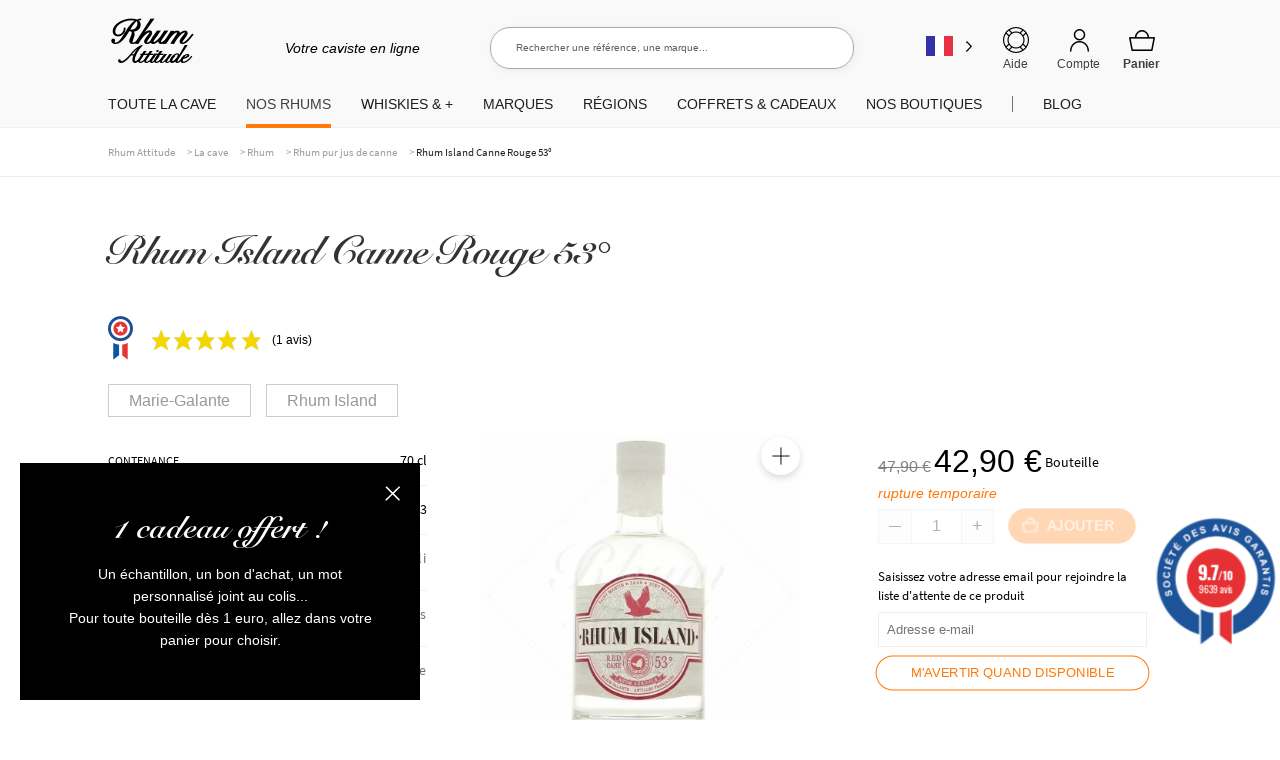

--- FILE ---
content_type: text/html; charset=UTF-8
request_url: https://www.rhumattitude.com/cave/rhum-island-canne-rouge-53/
body_size: 126999
content:
<!doctype html>
<html lang="fr-FR">
<head>
<meta charset="UTF-8">
<meta name="viewport" content="width=device-width, initial-scale=1, maximum-scale=1.0, user-scalable=no">
<link rel="profile" href="http://gmpg.org/xfn/11">
<link rel="pingback" href="https://www.rhumattitude.com/xmlrpc.php">
<!-- TrustBox script -->
<!-- End Trustbox script -->
<meta name='robots' content='index, follow, max-image-preview:large, max-snippet:-1, max-video-preview:-1' />
	<style></style>
	
	<title>Rhum Island Canne Rouge 53° - Rhum Attitude</title>
<link crossorigin data-rocket-preconnect href="https://fonts.googleapis.com" rel="preconnect">
<link crossorigin data-rocket-preconnect href="https://fonts.gstatic.com" rel="preconnect">
<link crossorigin data-rocket-preconnect href="https://cdn.rhumattitude.com" rel="preconnect">
<link crossorigin data-rocket-preconnect href="https://www.googletagmanager.com" rel="preconnect">
<link crossorigin data-rocket-preconnect href="https://connect.facebook.net" rel="preconnect">
<link crossorigin data-rocket-preconnect href="https://www.google-analytics.com" rel="preconnect">
<link crossorigin data-rocket-preconnect href="https://static.hotjar.com" rel="preconnect">
<link crossorigin data-rocket-preconnect href="https://static.affilae.com" rel="preconnect">
<link crossorigin data-rocket-preconnect href="https://script.hotjar.com" rel="preconnect">
<link data-rocket-preload as="style" href="https://fonts.googleapis.com/css?family=Open%20Sans%3A600%2C400%2C400i%7COswald%3A700&#038;display=swap" rel="preload">
<link href="https://fonts.googleapis.com/css?family=Open%20Sans%3A600%2C400%2C400i%7COswald%3A700&#038;display=swap" media="print" onload="this.media=&#039;all&#039;" rel="stylesheet">
<noscript><link rel="stylesheet" href="https://fonts.googleapis.com/css?family=Open%20Sans%3A600%2C400%2C400i%7COswald%3A700&#038;display=swap"></noscript>
<link crossorigin data-rocket-preload as="font" href="https://fonts.gstatic.com/s/opensans/v44/memvYaGs126MiZpBA-UvWbX2vVnXBbObj2OVTUGmu1aB.woff2" rel="preload">
<link crossorigin data-rocket-preload as="font" href="https://fonts.gstatic.com/s/opensans/v44/memvYaGs126MiZpBA-UvWbX2vVnXBbObj2OVTS-muw.woff2" rel="preload">
<link crossorigin data-rocket-preload as="font" href="https://fonts.gstatic.com/s/oswald/v57/TK3_WkUHHAIjg75cFRf3bXL8LICs1xZosUZiZQ.woff2" rel="preload">
<link crossorigin data-rocket-preload as="font" href="https://cdn.rhumattitude.com/wp-content/themes/storefront/assets/fonts/fa-solid-900.woff2" rel="preload">
<link crossorigin data-rocket-preload as="font" href="https://cdn.rhumattitude.com/wp-content/plugins/woocommerce/assets/fonts/WooCommerce.woff" rel="preload">
<link crossorigin data-rocket-preload as="font" href="https://cdn.rhumattitude.com/wp-content/themes/storefront-child/assets/fonts/SnellRoundhand.woff" rel="preload">
<link crossorigin data-rocket-preload as="font" href="https://cdn.rhumattitude.com/wp-content/themes/storefront-child/assets/fonts/SnellRoundhand-Bold.woff" rel="preload">
<link crossorigin data-rocket-preload as="font" href="https://cdn.rhumattitude.com/wp-content/themes/storefront-child/assets/fonts/source-sans-pro-v14-latin-regular.woff2" rel="preload">
<link crossorigin data-rocket-preload as="font" href="https://cdn.rhumattitude.com/wp-content/themes/storefront-child/assets/fonts/source-sans-pro-v14-latin-600.woff2" rel="preload">
<style id="wpr-usedcss">img:is([sizes=auto i],[sizes^="auto," i]){contain-intrinsic-size:3000px 1500px}:root{--wp-admin-theme-color:#3858e9;--wp-admin-theme-color--rgb:56,88,233;--wp-admin-theme-color-darker-10:#2145e6;--wp-admin-theme-color-darker-10--rgb:33,69,230;--wp-admin-theme-color-darker-20:#183ad6;--wp-admin-theme-color-darker-20--rgb:24,58,214;--wp-admin-border-width-focus:2px}@media (min-resolution:192dpi){:root{--wp-admin-border-width-focus:1.5px}}[role=region]{position:relative}#shipping_method li label[for*=_chrono]{position:relative}#shipping_method li label[for*=_chrono]:before{content:"";display:inline-block;position:relative;top:6px;vertical-align:baseline;background:url(https://cdn.rhumattitude.com/wp-content/plugins/chronopost/public/img/chronopost-horizontal.png) center center/contain no-repeat;width:99px;height:22px;margin-right:7px}#shipping_method li input[type=radio]:first-child+label+.appointment-link,#shipping_method li input[type=radio]:first-child+label+.pickup-relay-link{display:none}#shipping_method li input[type=radio]:first-child:checked+label+.appointment-link,#shipping_method li input[type=radio]:first-child:checked+label+.pickup-relay-link{display:block}.chronomap-text-loading{color:#666}@keyframes spin{100%{transform:rotate(360deg)}}#container-method-chronorelay{height:100vh;margin-top:0;margin-bottom:0;max-height:768px;padding:10px;display:none}#container-method-chronorelay .marker-wrapper{max-width:430px}#container-method-chronorelay .marker-title{padding:5px 0;font-weight:700}#container-method-chronorelay .hours-section{margin-left:7px;padding-left:7px}#container-method-chronorelay .info-section{width:170px}#container-method-chronorelay .button{border:0;background:#43454b;border-color:#43454b;color:#fff;cursor:pointer;padding:10px;text-decoration:none;font-weight:600;text-shadow:none;display:inline-block;outline:0;-webkit-appearance:none;-webkit-font-smoothing:antialiased;border-radius:0}#container-method-chronorelay .button:hover{background-color:#d5d5d5;border-color:#d5d5d5;color:#333}@media (min-width:480px){#container-method-chronorelay .button{padding:10px 22px}}#container-method-chronorelay button.fancybox-close-small:hover{background-color:transparent}#container-method-chronorelay h3{margin:0 0 10px;padding:0;line-height:24px;font-size:20px;font-weight:700}#container-method-chronorelay .mappostalcode{margin-bottom:25px;padding:8px 0}#container-method-chronorelay .sp-methods-chronorelais{height:200px;overflow:auto;box-shadow:inset 0 -10px 20px #f8f8f8}#container-method-chronorelay .pickup-relays{list-style:none}#container-method-chronorelay .pickup-relays li{line-height:25px;padding:0;margin:0;display:-ms-flexbox;display:flex}#container-method-chronorelay .pickup-relays li:nth-child(odd) label{background-color:#f8f8f8}#container-method-chronorelay .pickup-relays li input[type=radio]:first-child{clip:rect(1px 1px 1px 1px);clip:rect(1px,1px,1px,1px);position:absolute!important}#container-method-chronorelay .pickup-relays li label{position:relative;padding:5px 5px 5px 30px}#container-method-chronorelay .pickup-relays li label:before{content:"";position:absolute;left:5px;top:10px;transition:border-color,ease,.2s;border:2px solid #6d6d6d;width:11px;height:11px;border-radius:50%}#container-method-chronorelay .pickup-relays li input[type=radio]:first-child:checked+label{background:#f0f0f0}#container-method-chronorelay .pickup-relays li input[type=radio]:first-child:checked+label:after{content:"";position:absolute;top:15px;left:10px;background:#6d6d6d;height:5px;width:5px;border-radius:50%;transition:transform .3s cubic-bezier(0,0,.2,1)}#container-method-chronorelay .pickup-relays li input[type=radio]:first-child:hover+label:before{border-color:#000}#container-method-chronorelay .pickup-relays li input[type=radio]:first-child:hover+label:after{background-color:#000}#container-method-chronorelay .pickup-relays li input[type=radio]:first-child:active+label:after{-ms-transform:scale(1.5);transform:scale(1.5);transition:transform .3s cubic-bezier(0,0,.2,1)}#container-method-chronorelay .pickup-relays{margin:0}@media (min-width:768px){#container-method-chronorelay{width:calc(100vw - 80px);max-width:1024px;height:calc(100% - 88px);margin-top:44px;margin-bottom:44px;padding:24px}#container-method-chronorelay .wrapper-methods-chronorelais{display:-ms-flexbox;display:flex;-ms-flex-wrap:wrap;flex-wrap:wrap;height:calc(100% - 200px);position:relative}#container-method-chronorelay .wrapper-methods-chronorelais::before{height:1em;width:1em;display:block;position:absolute;top:50%;left:50%;margin-left:-.5em;margin-top:-.5em;content:"";animation:1s ease-in-out infinite spin;background:url(https://cdn.rhumattitude.com/wp-content/plugins/chronopost/public/img/loader.svg) center center/cover;line-height:1;text-align:center;font-size:2em;color:rgba(0,0,0,.75);z-index:-1;opacity:0;transition:opacity .5s ease-in,z-index 0s linear .5s}#container-method-chronorelay .wrapper-methods-chronorelais .sp-methods-chronorelais.pickup-relay-selected{height:calc(100% - 65px)}#container-method-chronorelay .wrapper-methods-chronorelais:after{content:"";background:rgba(255,255,255,.7);position:absolute;top:0;bottom:0;left:0;right:0;z-index:-1;opacity:0;transition:opacity .5s ease-in}#container-method-chronorelay .wrapper-methods-chronorelais.chronopost-loading:before{z-index:6;opacity:.6;transition:opacity .5s ease-in}#container-method-chronorelay .wrapper-methods-chronorelais.chronopost-loading:after{content:"";opacity:1;z-index:5}#container-method-chronorelay .wrapper-methods-chronorelais .sp-methods-chronorelais{width:30%;margin-right:10px;height:100%;overflow:auto}#container-method-chronorelay .wrapper-methods-chronorelais .sp-methods-chronorelais ul{list-style:none;margin:0;padding:0}}#chronomap,.chronorelaismap{height:100%;width:100%;min-height:300px}.chronorelaismap{margin-top:10px}@media (min-width:768px){.chronorelaismap{margin-top:0;width:calc(70% - 10px)}}#container-method-chronoprecise{display:none}#container-method-chronoprecise fieldset,#container-method-chronoprecise fieldset legend,#container-method-chronoprecise table:not(.has-background) tbody tr:nth-child(2n) td{background-color:#f2f2f2}@media (max-width:739px){#container-method-chronoprecise{height:100vh;margin:0;padding:20px}}#container-method-chronoprecise .rdvCarouselheader{margin:0 auto 10px}#container-method-chronoprecise .rdvCarouselheader .carousel-control{color:#8f9091;font-weight:700}#container-method-chronoprecise .rdvCarouselheader .carousel-control:not(:first-child){margin-left:10px}#container-method-chronoprecise .rdvCarouselheader .carousel-control.inactive{opacity:.5}#container-method-chronoprecise .global-mobile{width:100%;height:100%;max-width:640px;margin:0 auto 20px;position:relative;padding-bottom:70px}@media (min-width:740px){#container-method-chronoprecise .global-mobile{display:none}}#container-method-chronoprecise .global-mobile .header{width:auto}#container-method-chronoprecise .global-mobile h1{font-size:16px;font-weight:400;margin-bottom:10px;text-align:left}#container-method-chronoprecise .global-mobile .left{float:left}#container-method-chronoprecise .global-mobile .right{float:right}#container-method-chronoprecise .global-mobile .scroll{width:100%;overflow-y:hidden;overflow-x:auto}#container-method-chronoprecise .global-mobile .time-list{border-left:1px solid #f3f3f3;border-right:1px solid #f3f3f3;position:relative}#container-method-chronoprecise .global-mobile .time-list ul{padding:0;margin:0}#container-method-chronoprecise .global-mobile .time-list li{display:table;width:100%;border-bottom:1px solid #f3f3f3;font-size:16px}#container-method-chronoprecise .global-mobile .time-list li:last-child{border-bottom:none}#container-method-chronoprecise .global-mobile .time-list li:nth-child(odd){background-color:#fafafa}#container-method-chronoprecise .global-mobile .time-list li label{display:table-row!important;color:inherit!important;background:inherit!important}#container-method-chronoprecise .global-mobile .time-list li.unavailable{background-color:#e6e6e7}#container-method-chronoprecise .global-mobile .time-list li.active{background-color:#797979!important;color:#fff!important}#container-method-chronoprecise .global-mobile input{font-size:18px;padding:4px 30px;border:0;border-radius:4px;cursor:pointer}#container-method-chronoprecise #rdvCarouselContent .slide{display:none}#container-method-chronoprecise #rdvCarouselContent .slide.slide-active{display:block}.leaflet-image-layer,.leaflet-layer,.leaflet-pane,.leaflet-pane>canvas,.leaflet-pane>svg,.leaflet-tile,.leaflet-tile-container,.leaflet-zoom-box{position:absolute;left:0;top:0}.leaflet-container{overflow:hidden}.leaflet-tile{-webkit-user-select:none;-moz-user-select:none;user-select:none;-webkit-user-drag:none}.leaflet-tile::selection{background:0 0}.leaflet-safari .leaflet-tile{image-rendering:-webkit-optimize-contrast}.leaflet-safari .leaflet-tile-container{width:1600px;height:1600px;-webkit-transform-origin:0 0}.leaflet-container .leaflet-tile,.leaflet-container img.leaflet-image-layer{max-width:none!important;max-height:none!important}.leaflet-container.leaflet-touch-zoom{-ms-touch-action:pan-x pan-y;touch-action:pan-x pan-y}.leaflet-container.leaflet-touch-drag{-ms-touch-action:pinch-zoom;touch-action:none;touch-action:pinch-zoom}.leaflet-container.leaflet-touch-drag.leaflet-touch-zoom{-ms-touch-action:none;touch-action:none}.leaflet-container{-webkit-tap-highlight-color:transparent}.leaflet-container a{-webkit-tap-highlight-color:rgba(51,181,229,.4)}.leaflet-tile{filter:inherit;visibility:hidden}.leaflet-tile-loaded{visibility:inherit}.leaflet-zoom-box{width:0;height:0;-moz-box-sizing:border-box;box-sizing:border-box;z-index:800}.leaflet-pane{z-index:400}.leaflet-vml-shape{width:1px;height:1px}.lvml{behavior:url(#default#VML);display:inline-block;position:absolute}.leaflet-control{position:relative;z-index:800;pointer-events:visiblePainted;pointer-events:auto}.leaflet-control{float:left;clear:both}.leaflet-fade-anim .leaflet-tile{will-change:opacity}.leaflet-fade-anim .leaflet-popup{opacity:0;-webkit-transition:opacity .2s linear;-moz-transition:opacity .2s linear;transition:opacity .2s linear}.leaflet-zoom-animated{-webkit-transform-origin:0 0;-ms-transform-origin:0 0;transform-origin:0 0}.leaflet-zoom-anim .leaflet-zoom-animated{will-change:transform}.leaflet-zoom-anim .leaflet-zoom-animated{-webkit-transition:-webkit-transform .25s cubic-bezier(0,0,.25,1);-moz-transition:-moz-transform .25s cubic-bezier(0,0,.25,1);transition:transform .25s cubic-bezier(0,0,.25,1)}.leaflet-pan-anim .leaflet-tile,.leaflet-zoom-anim .leaflet-tile{-webkit-transition:none;-moz-transition:none;transition:none}.leaflet-zoom-anim .leaflet-zoom-hide{visibility:hidden}.leaflet-interactive{cursor:pointer}.leaflet-grab{cursor:-webkit-grab;cursor:-moz-grab;cursor:grab}.leaflet-crosshair,.leaflet-crosshair .leaflet-interactive{cursor:crosshair}.leaflet-control{cursor:auto}.leaflet-dragging .leaflet-grab,.leaflet-dragging .leaflet-grab .leaflet-interactive,.leaflet-dragging .leaflet-marker-draggable{cursor:move;cursor:-webkit-grabbing;cursor:-moz-grabbing;cursor:grabbing}.leaflet-image-layer,.leaflet-pane>svg path,.leaflet-tile-container{pointer-events:none}.leaflet-image-layer.leaflet-interactive,.leaflet-pane>svg path.leaflet-interactive,svg.leaflet-image-layer.leaflet-interactive path{pointer-events:visiblePainted;pointer-events:auto}.leaflet-container{background:#ddd;outline:0}.leaflet-container a{color:#0078a8}.leaflet-container a.leaflet-active{outline:orange solid 2px}.leaflet-zoom-box{border:2px dotted #38f;background:rgba(255,255,255,.5)}.leaflet-container{font:12px/1.5 "Helvetica Neue",Arial,Helvetica,sans-serif}.leaflet-bar{box-shadow:0 1px 5px rgba(0,0,0,.65);border-radius:4px}.leaflet-bar a,.leaflet-bar a:hover{background-color:#fff;border-bottom:1px solid #ccc;width:26px;height:26px;line-height:26px;display:block;text-align:center;text-decoration:none;color:#000}.leaflet-bar a{background-position:50% 50%;background-repeat:no-repeat;display:block}.leaflet-bar a:hover{background-color:#f4f4f4}.leaflet-bar a:first-child{border-top-left-radius:4px;border-top-right-radius:4px}.leaflet-bar a:last-child{border-bottom-left-radius:4px;border-bottom-right-radius:4px;border-bottom:none}.leaflet-bar a.leaflet-disabled{cursor:default;background-color:#f4f4f4;color:#bbb}.leaflet-touch .leaflet-bar a{width:30px;height:30px;line-height:30px}.leaflet-touch .leaflet-bar a:first-child{border-top-left-radius:2px;border-top-right-radius:2px}.leaflet-touch .leaflet-bar a:last-child{border-bottom-left-radius:2px;border-bottom-right-radius:2px}.leaflet-control-layers{box-shadow:0 1px 5px rgba(0,0,0,.4);background:#fff;border-radius:5px}.leaflet-control-layers-expanded{padding:6px 10px 6px 6px;color:#333;background:#fff}.leaflet-control-layers-scrollbar{overflow-y:scroll;overflow-x:hidden;padding-right:5px}.leaflet-control-layers-selector{margin-top:2px;position:relative;top:1px}.leaflet-control-layers label{display:block}.leaflet-default-icon-path{background-image:url(https://cdn.rhumattitude.com/wp-content/plugins/chronopost/public/css/leaflet/images/marker-icon.png)}.leaflet-container .leaflet-control-attribution{background:#fff;background:rgba(255,255,255,.7);margin:0}.leaflet-control-attribution{padding:0 5px;color:#333}.leaflet-control-attribution a{text-decoration:none}.leaflet-control-attribution a:hover{text-decoration:underline}.leaflet-container .leaflet-control-attribution,.leaflet-container .leaflet-control-scale{font-size:11px}.leaflet-touch .leaflet-bar,.leaflet-touch .leaflet-control-attribution,.leaflet-touch .leaflet-control-layers{box-shadow:none}.leaflet-touch .leaflet-bar,.leaflet-touch .leaflet-control-layers{border:2px solid rgba(0,0,0,.2);background-clip:padding-box}.leaflet-popup{position:absolute;text-align:center;margin-bottom:20px}.leaflet-popup-scrolled{overflow:auto;border-bottom:1px solid #ddd;border-top:1px solid #ddd}.leaflet-oldie .leaflet-control-layers,.leaflet-oldie .leaflet-control-zoom{border:1px solid #999}.leaflet-div-icon{background:#fff;border:1px solid #666}.leaflet-tooltip{position:absolute;padding:6px;background-color:#fff;border:1px solid #fff;border-radius:3px;color:#222;white-space:nowrap;-webkit-user-select:none;-moz-user-select:none;-ms-user-select:none;user-select:none;pointer-events:none;box-shadow:0 1px 3px rgba(0,0,0,.4)}.leaflet-tooltip.leaflet-clickable{cursor:pointer;pointer-events:auto}.leaflet-tooltip-bottom:before,.leaflet-tooltip-left:before,.leaflet-tooltip-right:before,.leaflet-tooltip-top:before{position:absolute;pointer-events:none;border:6px solid transparent;background:0 0;content:""}.leaflet-tooltip-bottom{margin-top:6px}.leaflet-tooltip-top{margin-top:-6px}.leaflet-tooltip-bottom:before,.leaflet-tooltip-top:before{left:50%;margin-left:-6px}.leaflet-tooltip-top:before{bottom:0;margin-bottom:-12px;border-top-color:#fff}.leaflet-tooltip-bottom:before{top:0;margin-top:-12px;margin-left:-6px;border-bottom-color:#fff}.leaflet-tooltip-left{margin-left:-6px}.leaflet-tooltip-right{margin-left:6px}.leaflet-tooltip-left:before,.leaflet-tooltip-right:before{top:50%;margin-top:-6px}.leaflet-tooltip-left:before{right:0;margin-right:-12px;border-left-color:#fff}.leaflet-tooltip-right:before{left:0;margin-left:-12px;border-right-color:#fff}body.compensate-for-scrollbar{overflow:hidden}.fancybox-active{height:auto}.fancybox-is-hidden{left:-9999px;margin:0;position:absolute!important;top:-9999px;visibility:hidden}.fancybox-container{-webkit-backface-visibility:hidden;height:100%;left:0;outline:0;position:fixed;-webkit-tap-highlight-color:transparent;top:0;-ms-touch-action:manipulation;touch-action:manipulation;transform:translateZ(0);width:100%;z-index:99992}.fancybox-container *{box-sizing:border-box}.fancybox-bg,.fancybox-inner,.fancybox-outer,.fancybox-stage{bottom:0;left:0;position:absolute;right:0;top:0}.fancybox-outer{-webkit-overflow-scrolling:touch;overflow-y:auto}.fancybox-bg{background:#1e1e1e;opacity:0;transition-duration:inherit;transition-property:opacity;transition-timing-function:cubic-bezier(.47,0,.74,.71)}.fancybox-is-open .fancybox-bg{opacity:.9;transition-timing-function:cubic-bezier(.22,.61,.36,1)}.fancybox-caption,.fancybox-infobar,.fancybox-navigation .fancybox-button,.fancybox-toolbar{direction:ltr;opacity:0;position:absolute;transition:opacity .25s ease,visibility 0s ease .25s;visibility:hidden;z-index:99997}.fancybox-show-caption .fancybox-caption,.fancybox-show-infobar .fancybox-infobar,.fancybox-show-nav .fancybox-navigation .fancybox-button,.fancybox-show-toolbar .fancybox-toolbar{opacity:1;transition:opacity .25s ease 0s,visibility 0s ease 0s;visibility:visible}.fancybox-infobar{color:#ccc;font-size:13px;-webkit-font-smoothing:subpixel-antialiased;height:44px;left:0;line-height:44px;min-width:44px;mix-blend-mode:difference;padding:0 10px;pointer-events:none;top:0;-webkit-touch-callout:none;-webkit-user-select:none;-moz-user-select:none;-ms-user-select:none;user-select:none}.fancybox-toolbar{right:0;top:0}.fancybox-stage{direction:ltr;overflow:visible;transform:translateZ(0);z-index:99994}.fancybox-is-open .fancybox-stage{overflow:hidden}.fancybox-slide{-webkit-backface-visibility:hidden;display:none;height:100%;left:0;outline:0;overflow:auto;-webkit-overflow-scrolling:touch;padding:44px;position:absolute;text-align:center;top:0;transition-property:transform,opacity;white-space:normal;width:100%;z-index:99994}.fancybox-slide:before{content:"";display:inline-block;font-size:0;height:100%;vertical-align:middle;width:0}.fancybox-is-sliding .fancybox-slide,.fancybox-slide--current,.fancybox-slide--next,.fancybox-slide--previous{display:block}.fancybox-slide--image{overflow:hidden;padding:44px 0}.fancybox-slide--image:before{display:none}.fancybox-slide--html{padding:6px}.fancybox-content{background:#fff;display:inline-block;margin:0;max-width:100%;overflow:auto;-webkit-overflow-scrolling:touch;padding:44px;position:relative;text-align:left;vertical-align:middle}.fancybox-slide--image .fancybox-content{animation-timing-function:cubic-bezier(.5,0,.14,1);-webkit-backface-visibility:hidden;background:0 0;background-repeat:no-repeat;background-size:100% 100%;left:0;max-width:none;overflow:visible;padding:0;position:absolute;top:0;transform-origin:top left;transition-property:transform,opacity;-webkit-user-select:none;-moz-user-select:none;-ms-user-select:none;user-select:none;z-index:99995}.fancybox-can-zoomOut .fancybox-content{cursor:zoom-out}.fancybox-can-zoomIn .fancybox-content{cursor:zoom-in}.fancybox-can-pan .fancybox-content,.fancybox-can-swipe .fancybox-content{cursor:grab}.fancybox-is-grabbing .fancybox-content{cursor:grabbing}.fancybox-container [data-selectable=true]{cursor:text}.fancybox-image,.fancybox-spaceball{background:0 0;border:0;height:100%;left:0;margin:0;max-height:none;max-width:none;padding:0;position:absolute;top:0;-webkit-user-select:none;-moz-user-select:none;-ms-user-select:none;user-select:none;width:100%}.fancybox-spaceball{z-index:1}.fancybox-slide--iframe .fancybox-content,.fancybox-slide--map .fancybox-content,.fancybox-slide--pdf .fancybox-content,.fancybox-slide--video .fancybox-content{height:100%;overflow:visible;padding:0;width:100%}.fancybox-slide--video .fancybox-content{background:#000}.fancybox-slide--map .fancybox-content{background:#e5e3df}.fancybox-slide--iframe .fancybox-content{background:#fff}.fancybox-iframe,.fancybox-video{background:0 0;border:0;display:block;height:100%;margin:0;overflow:hidden;padding:0;width:100%}.fancybox-iframe{left:0;position:absolute;top:0}.fancybox-error{background:#fff;cursor:default;max-width:400px;padding:40px;width:100%}.fancybox-error p{color:#444;font-size:16px;line-height:20px;margin:0;padding:0}.fancybox-button{background:rgba(30,30,30,.6);border:0;border-radius:0;box-shadow:none;cursor:pointer;display:inline-block;height:44px;margin:0;padding:10px;position:relative;transition:color .2s;vertical-align:top;visibility:inherit;width:44px}.fancybox-button,.fancybox-button:link,.fancybox-button:visited{color:#ccc}.fancybox-button:hover{color:#fff}.fancybox-button:focus{outline:0}.fancybox-button.fancybox-focus{outline:dotted 1px}.fancybox-button[disabled],.fancybox-button[disabled]:hover{color:#888;cursor:default;outline:0}.fancybox-button div{height:100%}.fancybox-button svg{display:block;height:100%;overflow:visible;position:relative;width:100%}.fancybox-button svg path{fill:currentColor;stroke-width:0}.fancybox-button--fsenter svg:nth-child(2),.fancybox-button--fsexit svg:first-child,.fancybox-button--pause svg:first-child,.fancybox-button--play svg:nth-child(2){display:none}.fancybox-progress{background:#ff5268;height:2px;left:0;position:absolute;right:0;top:0;transform:scaleX(0);transform-origin:0;transition-property:transform;transition-timing-function:linear;z-index:99998}.fancybox-close-small{background:0 0;border:0;border-radius:0;color:#ccc;cursor:pointer;opacity:.8;padding:8px;position:absolute;right:-12px;top:-44px;z-index:401}.fancybox-close-small:hover{color:#fff;opacity:1}.fancybox-slide--html .fancybox-close-small{color:currentColor;padding:10px;right:0;top:0}.fancybox-slide--image.fancybox-is-scaling .fancybox-content{overflow:hidden}.fancybox-is-scaling .fancybox-close-small,.fancybox-is-zoomable.fancybox-can-pan .fancybox-close-small{display:none}.fancybox-navigation .fancybox-button{background-clip:content-box;height:100px;opacity:0;position:absolute;top:calc(50% - 50px);width:70px}.fancybox-navigation .fancybox-button div{padding:7px}.fancybox-navigation .fancybox-button--arrow_left{left:0;left:env(safe-area-inset-left);padding:31px 26px 31px 6px}.fancybox-navigation .fancybox-button--arrow_right{padding:31px 6px 31px 26px;right:0;right:env(safe-area-inset-right)}.fancybox-caption{background:linear-gradient(0deg,rgba(0,0,0,.85) 0,rgba(0,0,0,.3) 50%,rgba(0,0,0,.15) 65%,rgba(0,0,0,.075) 75.5%,rgba(0,0,0,.037) 82.85%,rgba(0,0,0,.019) 88%,transparent);bottom:0;color:#eee;font-size:14px;font-weight:400;left:0;line-height:1.5;padding:75px 44px 25px;pointer-events:none;right:0;text-align:center;z-index:99996}@supports (padding:max(0px)){.fancybox-caption{padding:75px max(44px,env(safe-area-inset-right)) max(25px,env(safe-area-inset-bottom)) max(44px,env(safe-area-inset-left))}}.fancybox-caption--separate{margin-top:-50px}.fancybox-caption__body{max-height:50vh;overflow:auto;pointer-events:all}.fancybox-caption a,.fancybox-caption a:link,.fancybox-caption a:visited{color:#ccc;text-decoration:none}.fancybox-caption a:hover{color:#fff;text-decoration:underline}.fancybox-loading{animation:1s linear infinite a;background:0 0;border:4px solid #888;border-bottom-color:#fff;border-radius:50%;height:50px;left:50%;margin:-25px 0 0 -25px;opacity:.7;padding:0;position:absolute;top:50%;width:50px;z-index:99999}@keyframes a{to{transform:rotate(1turn)}}.fancybox-animated{transition-timing-function:cubic-bezier(0,0,.25,1)}.fancybox-fx-slide.fancybox-slide--previous{opacity:0;transform:translate3d(-100%,0,0)}.fancybox-fx-slide.fancybox-slide--next{opacity:0;transform:translate3d(100%,0,0)}.fancybox-fx-slide.fancybox-slide--current{opacity:1;transform:translateZ(0)}.fancybox-fx-fade.fancybox-slide--next,.fancybox-fx-fade.fancybox-slide--previous{opacity:0;transition-timing-function:cubic-bezier(.19,1,.22,1)}.fancybox-fx-fade.fancybox-slide--current{opacity:1}.fancybox-fx-zoom-in-out.fancybox-slide--previous{opacity:0;transform:scale3d(1.5,1.5,1.5)}.fancybox-fx-zoom-in-out.fancybox-slide--next{opacity:0;transform:scale3d(.5,.5,.5)}.fancybox-fx-zoom-in-out.fancybox-slide--current{opacity:1;transform:scaleX(1)}.fancybox-fx-rotate.fancybox-slide--previous{opacity:0;transform:rotate(-1turn)}.fancybox-fx-rotate.fancybox-slide--next{opacity:0;transform:rotate(1turn)}.fancybox-fx-rotate.fancybox-slide--current{opacity:1;transform:rotate(0)}.fancybox-fx-circular.fancybox-slide--previous{opacity:0;transform:scale3d(0,0,0) translate3d(-100%,0,0)}.fancybox-fx-circular.fancybox-slide--next{opacity:0;transform:scale3d(0,0,0) translate3d(100%,0,0)}.fancybox-fx-circular.fancybox-slide--current{opacity:1;transform:scaleX(1) translateZ(0)}.fancybox-fx-tube.fancybox-slide--previous{transform:translate3d(-100%,0,0) scale(.1) skew(-10deg)}.fancybox-fx-tube.fancybox-slide--next{transform:translate3d(100%,0,0) scale(.1) skew(10deg)}.fancybox-fx-tube.fancybox-slide--current{transform:translateZ(0) scale(1)}@media (max-height:576px){.fancybox-slide{padding-left:6px;padding-right:6px}.fancybox-slide--image{padding:6px 0}.fancybox-close-small{right:-6px}.fancybox-slide--image .fancybox-close-small{background:#4e4e4e;color:#f2f4f6;height:36px;opacity:1;padding:6px;right:0;top:0;width:36px}.fancybox-caption{padding-left:12px;padding-right:12px}@supports (padding:max(0px)){.fancybox-caption{padding-left:max(12px,env(safe-area-inset-left));padding-right:max(12px,env(safe-area-inset-right))}}}.fancybox-share{background:#f4f4f4;border-radius:3px;max-width:90%;padding:30px;text-align:center}.fancybox-share h1{color:#222;font-size:35px;font-weight:700;margin:0 0 20px}.fancybox-share p{margin:0;padding:0}.fancybox-share__button{border:0;border-radius:3px;display:inline-block;font-size:14px;font-weight:700;line-height:40px;margin:0 5px 10px;min-width:130px;padding:0 15px;text-decoration:none;transition:all .2s;-webkit-user-select:none;-moz-user-select:none;-ms-user-select:none;user-select:none;white-space:nowrap}.fancybox-share__button:link,.fancybox-share__button:visited{color:#fff}.fancybox-share__button:hover{text-decoration:none}.fancybox-share__button--fb{background:#3b5998}.fancybox-share__button--fb:hover{background:#344e86}.fancybox-share__button--pt{background:#bd081d}.fancybox-share__button--pt:hover{background:#aa0719}.fancybox-share__button--tw{background:#1da1f2}.fancybox-share__button--tw:hover{background:#0d95e8}.fancybox-share__button svg{height:25px;margin-right:7px;position:relative;top:-1px;vertical-align:middle;width:25px}.fancybox-share__button svg path{fill:#fff}.fancybox-share__input{background:0 0;border:0;border-bottom:1px solid #d7d7d7;border-radius:0;color:#5d5b5b;font-size:14px;margin:10px 0 0;outline:0;padding:10px 15px;width:100%}.fancybox-thumbs{background:#ddd;bottom:0;display:none;margin:0;-webkit-overflow-scrolling:touch;-ms-overflow-style:-ms-autohiding-scrollbar;padding:2px 2px 4px;position:absolute;right:0;-webkit-tap-highlight-color:transparent;top:0;width:212px;z-index:99995}.fancybox-thumbs-x{overflow-x:auto;overflow-y:hidden}.fancybox-show-thumbs .fancybox-thumbs{display:block}.fancybox-show-thumbs .fancybox-inner{right:212px}.fancybox-thumbs__list{font-size:0;height:100%;list-style:none;margin:0;overflow-x:hidden;overflow-y:auto;padding:0;position:absolute;position:relative;white-space:nowrap;width:100%}.fancybox-thumbs-x .fancybox-thumbs__list{overflow:hidden}.fancybox-thumbs-y .fancybox-thumbs__list::-webkit-scrollbar{width:7px}.fancybox-thumbs-y .fancybox-thumbs__list::-webkit-scrollbar-track{background:#fff;border-radius:10px;box-shadow:inset 0 0 6px rgba(0,0,0,.3)}.fancybox-thumbs-y .fancybox-thumbs__list::-webkit-scrollbar-thumb{background:#2a2a2a;border-radius:10px}.fancybox-thumbs__list a{-webkit-backface-visibility:hidden;backface-visibility:hidden;background-color:rgba(0,0,0,.1);background-position:50%;background-repeat:no-repeat;background-size:cover;cursor:pointer;float:left;height:75px;margin:2px;max-height:calc(100% - 8px);max-width:calc(50% - 4px);outline:0;overflow:hidden;padding:0;position:relative;-webkit-tap-highlight-color:transparent;width:100px}.fancybox-thumbs__list a:before{border:6px solid #ff5268;bottom:0;content:"";left:0;opacity:0;position:absolute;right:0;top:0;transition:all .2s cubic-bezier(.25,.46,.45,.94);z-index:99991}.fancybox-thumbs__list a:focus:before{opacity:.5}.fancybox-thumbs__list a.fancybox-thumbs-active:before{opacity:1}@media (max-width:576px){.fancybox-thumbs{width:110px}.fancybox-show-thumbs .fancybox-inner{right:110px}.fancybox-thumbs__list a{max-width:calc(100% - 10px)}}img#fsb_image{min-height:100%;min-width:1024px;width:100%;height:auto;position:fixed;top:0;left:0;z-index:-9999}#wl-wrapper .button{text-decoration:none}#wl-wrapper .wl-clear:after{content:".";display:block;height:0;clear:both;visibility:hidden}#wl-wrapper .wl-clear{display:block}#wl-wrapper .wl-row{margin-bottom:15px;clear:both}#wl-wrapper .move-list-sel{max-width:150px}#wl-wrapper .wl-table td{vertical-align:top;padding:5px 10px}#wl-wrapper .wl-table td:first-child{padding-left:10px!important}#wl-wrapper label{font-weight:700;cursor:pointer;float:none;width:auto;display:block}#wl-wrapper .wl-table+.wl-row{margin-top:-10px}#wl-wrapper.wl-button-wrap{position:relative;clear:both;width:100%;padding:10px 0}#wl-wrapper .wl-add-to{position:relative}#wl-list-pop-wrap{width:100%;height:100%;position:fixed;top:0;left:0;background:0 0;z-index:10001}.wl-list-pop{padding:15px;background:#f5f5f5;-webkit-border-radius:4px 4px 0 0;-moz-border-radius:4px 4px 0 0;border-radius:4px 4px 0 0;-webkit-box-shadow:0 0 20px 0 rgba(0,0,0,.2);box-shadow:0 0 20px 0 rgba(0,0,0,.2);width:auto;max-width:250px;height:auto;border:1px solid #ccc;z-index:10002;position:absolute}.wl-list-pop dl{margin:0 0 1.618em}.wl-modal-body{overflow-y:auto;max-height:400px;padding:15px}.wl-modal-body input.input-text{width:95%}.wl-modal-body textarea{width:95%}.wl-modal-body .form-row{margin-bottom:10px}.woocommerce img.pswp__img,.woocommerce-page img.pswp__img{max-width:none}button.pswp__button{box-shadow:none!important;background-image:url(https://cdn.rhumattitude.com/wp-content/plugins/woocommerce/assets/css/photoswipe/default-skin/default-skin.png)!important}button.pswp__button,button.pswp__button--arrow--left::before,button.pswp__button--arrow--right::before,button.pswp__button:hover{background-color:transparent!important}button.pswp__button--arrow--left,button.pswp__button--arrow--left:hover,button.pswp__button--arrow--right,button.pswp__button--arrow--right:hover{background-image:none!important}button.pswp__button--close:hover{background-position:0 -44px}button.pswp__button--zoom:hover{background-position:-88px 0}.pswp{display:none;position:absolute;width:100%;height:100%;left:0;top:0;overflow:hidden;-ms-touch-action:none;touch-action:none;z-index:1500;-webkit-text-size-adjust:100%;-webkit-backface-visibility:hidden;outline:0}.pswp *{-webkit-box-sizing:border-box;box-sizing:border-box}.pswp img{max-width:none}.admin-bar .pswp{height:calc(100% - 32px);top:32px}@media screen and (max-width:782px){.admin-bar .pswp{height:calc(100% - 46px);top:46px}}.pswp--animate_opacity{opacity:.001;will-change:opacity;-webkit-transition:opacity 333ms cubic-bezier(.4,0,.22,1);transition:opacity 333ms cubic-bezier(.4,0,.22,1)}.pswp--open{display:block}.pswp--zoom-allowed .pswp__img{cursor:-webkit-zoom-in;cursor:-moz-zoom-in;cursor:zoom-in}.pswp--zoomed-in .pswp__img{cursor:-webkit-grab;cursor:-moz-grab;cursor:grab}.pswp--dragging .pswp__img{cursor:-webkit-grabbing;cursor:-moz-grabbing;cursor:grabbing}.pswp__bg{position:absolute;left:0;top:0;width:100%;height:100%;background:#000;opacity:0;-webkit-transform:translateZ(0);transform:translateZ(0);-webkit-backface-visibility:hidden;will-change:opacity}.pswp__scroll-wrap{position:absolute;left:0;top:0;width:100%;height:100%;overflow:hidden}.pswp__container,.pswp__zoom-wrap{-ms-touch-action:none;touch-action:none;position:absolute;left:0;right:0;top:0;bottom:0}.pswp__container,.pswp__img{-webkit-user-select:none;-moz-user-select:none;-ms-user-select:none;user-select:none;-webkit-tap-highlight-color:transparent;-webkit-touch-callout:none}.pswp__zoom-wrap{position:absolute;width:100%;-webkit-transform-origin:left top;-ms-transform-origin:left top;transform-origin:left top;-webkit-transition:-webkit-transform 333ms cubic-bezier(.4,0,.22,1);transition:transform 333ms cubic-bezier(.4,0,.22,1)}.pswp__bg{will-change:opacity;-webkit-transition:opacity 333ms cubic-bezier(.4,0,.22,1);transition:opacity 333ms cubic-bezier(.4,0,.22,1)}.pswp--animated-in .pswp__bg,.pswp--animated-in .pswp__zoom-wrap{-webkit-transition:none;transition:none}.pswp__container,.pswp__zoom-wrap{-webkit-backface-visibility:hidden}.pswp__item{position:absolute;left:0;right:0;top:0;bottom:0;overflow:hidden}.pswp__img{position:absolute;width:auto;height:auto;top:0;left:0}.pswp__img--placeholder{-webkit-backface-visibility:hidden}.pswp__img--placeholder--blank{background:#222}.pswp--ie .pswp__img{width:100%!important;height:auto!important;left:0;top:0}.pswp__error-msg{position:absolute;left:0;top:50%;width:100%;text-align:center;font-size:14px;line-height:16px;margin-top:-8px;color:#ccc}.pswp__error-msg a{color:#ccc;text-decoration:underline}.pswp__button{width:44px;height:44px;position:relative;background:0 0;cursor:pointer;overflow:visible;-webkit-appearance:none;display:block;border:0;padding:0;margin:0;float:left;opacity:.75;-webkit-transition:opacity .2s;transition:opacity .2s;-webkit-box-shadow:none;box-shadow:none}.pswp__button:focus,.pswp__button:hover{opacity:1}.pswp__button:active{outline:0;opacity:.9}.pswp__button::-moz-focus-inner{padding:0;border:0}.pswp__ui--over-close .pswp__button--close{opacity:1}.pswp__button,.pswp__button--arrow--left:before,.pswp__button--arrow--right:before{background:url(https://cdn.rhumattitude.com/wp-content/plugins/woocommerce/assets/css/photoswipe/default-skin/default-skin.png) no-repeat;background-size:264px 88px;width:44px;height:44px}@media (-webkit-min-device-pixel-ratio:1.1),(-webkit-min-device-pixel-ratio:1.09375),(min-resolution:105dpi),(min-resolution:1.1dppx){.pswp--svg .pswp__button,.pswp--svg .pswp__button--arrow--left:before,.pswp--svg .pswp__button--arrow--right:before{background-image:url(https://cdn.rhumattitude.com/wp-content/plugins/woocommerce/assets/css/photoswipe/default-skin/default-skin.svg)}.pswp--svg .pswp__button--arrow--left,.pswp--svg .pswp__button--arrow--right{background:0 0}}.pswp__button--close{background-position:0 -44px}.pswp__button--share{background-position:-44px -44px}.pswp__button--fs{display:none}.pswp--supports-fs .pswp__button--fs{display:block}.pswp--fs .pswp__button--fs{background-position:-44px 0}.pswp__button--zoom{display:none;background-position:-88px 0}.pswp--zoom-allowed .pswp__button--zoom{display:block}.pswp--zoomed-in .pswp__button--zoom{background-position:-132px 0}.pswp--touch .pswp__button--arrow--left,.pswp--touch .pswp__button--arrow--right{visibility:hidden}.pswp__button--arrow--left,.pswp__button--arrow--right{background:0 0;top:50%;margin-top:-50px;width:70px;height:100px;position:absolute}.pswp__button--arrow--left{left:0}.pswp__button--arrow--right{right:0}.pswp__button--arrow--left:before,.pswp__button--arrow--right:before{content:'';top:35px;background-color:rgba(0,0,0,.3);height:30px;width:32px;position:absolute}.pswp__button--arrow--left:before{left:6px;background-position:-138px -44px}.pswp__button--arrow--right:before{right:6px;background-position:-94px -44px}.pswp__counter,.pswp__share-modal{-webkit-user-select:none;-moz-user-select:none;-ms-user-select:none;user-select:none}.pswp__share-modal{display:block;background:rgba(0,0,0,.5);width:100%;height:100%;top:0;left:0;padding:10px;position:absolute;z-index:1600;opacity:0;-webkit-transition:opacity .25s ease-out;transition:opacity .25s ease-out;-webkit-backface-visibility:hidden;will-change:opacity}.pswp__share-modal--hidden{display:none}.pswp__share-tooltip{z-index:1620;position:absolute;background:#fff;top:56px;border-radius:2px;display:block;width:auto;right:44px;-webkit-box-shadow:0 2px 5px rgba(0,0,0,.25);box-shadow:0 2px 5px rgba(0,0,0,.25);-webkit-transform:translateY(6px);-ms-transform:translateY(6px);transform:translateY(6px);-webkit-transition:-webkit-transform .25s;transition:transform .25s;-webkit-backface-visibility:hidden;will-change:transform}.pswp__share-tooltip a{display:block;padding:8px 12px;color:#000;text-decoration:none;font-size:14px;line-height:18px}.pswp__share-tooltip a:hover{text-decoration:none;color:#000}.pswp__share-tooltip a:first-child{border-radius:2px 2px 0 0}.pswp__share-tooltip a:last-child{border-radius:0 0 2px 2px}.pswp__share-modal--fade-in{opacity:1}.pswp__share-modal--fade-in .pswp__share-tooltip{-webkit-transform:translateY(0);-ms-transform:translateY(0);transform:translateY(0)}.pswp--touch .pswp__share-tooltip a{padding:16px 12px}.pswp__counter{position:relative;left:0;top:0;height:44px;font-size:13px;line-height:44px;color:#fff;opacity:.75;padding:0 10px;margin-inline-end:auto}.pswp__caption{position:absolute;left:0;bottom:0;width:100%;min-height:44px}.pswp__caption small{font-size:11px;color:#bbb}.pswp__caption__center{text-align:left;max-width:420px;margin:0 auto;font-size:13px;padding:10px;line-height:20px;color:#ccc}.pswp__caption--empty{display:none}.pswp__caption--fake{visibility:hidden}.pswp__preloader{width:44px;height:44px;position:absolute;top:0;left:50%;margin-left:-22px;opacity:0;-webkit-transition:opacity .25s ease-out;transition:opacity .25s ease-out;will-change:opacity;direction:ltr}.pswp__preloader__icn{width:20px;height:20px;margin:12px}.pswp__preloader--active{opacity:1}.pswp__preloader--active .pswp__preloader__icn{background:url(https://cdn.rhumattitude.com/wp-content/plugins/woocommerce/assets/css/photoswipe/default-skin/preloader.gif) no-repeat}.pswp--css_animation .pswp__preloader--active{opacity:1}.pswp--css_animation .pswp__preloader--active .pswp__preloader__icn{-webkit-animation:.5s linear infinite clockwise;animation:.5s linear infinite clockwise}.pswp--css_animation .pswp__preloader--active .pswp__preloader__donut{-webkit-animation:1s cubic-bezier(.4,0,.22,1) infinite donut-rotate;animation:1s cubic-bezier(.4,0,.22,1) infinite donut-rotate}.pswp--css_animation .pswp__preloader__icn{background:0 0;opacity:.75;width:14px;height:14px;position:absolute;left:15px;top:15px;margin:0}.pswp--css_animation .pswp__preloader__cut{position:relative;width:7px;height:14px;overflow:hidden}.pswp--css_animation .pswp__preloader__donut{-webkit-box-sizing:border-box;box-sizing:border-box;width:14px;height:14px;border:2px solid #fff;border-radius:50%;border-left-color:transparent;border-bottom-color:transparent;position:absolute;top:0;left:0;background:0 0;margin:0}@media screen and (max-width:1024px){img#fsb_image{left:50%;margin-left:-512px}.pswp__preloader{position:relative;left:auto;top:auto;margin:0;float:right}}@-webkit-keyframes clockwise{0%{-webkit-transform:rotate(0);transform:rotate(0)}100%{-webkit-transform:rotate(360deg);transform:rotate(360deg)}}@keyframes clockwise{0%{-webkit-transform:rotate(0);transform:rotate(0)}100%{-webkit-transform:rotate(360deg);transform:rotate(360deg)}}@-webkit-keyframes donut-rotate{0%{-webkit-transform:rotate(0);transform:rotate(0)}50%{-webkit-transform:rotate(-140deg);transform:rotate(-140deg)}100%{-webkit-transform:rotate(0);transform:rotate(0)}}@keyframes donut-rotate{0%{-webkit-transform:rotate(0);transform:rotate(0)}50%{-webkit-transform:rotate(-140deg);transform:rotate(-140deg)}100%{-webkit-transform:rotate(0);transform:rotate(0)}}.pswp__ui{-webkit-font-smoothing:auto;visibility:visible;opacity:1;z-index:1550}.pswp__top-bar{position:absolute;left:0;top:0;height:44px;width:100%;display:flex;justify-content:flex-end}.pswp--has_mouse .pswp__button--arrow--left,.pswp--has_mouse .pswp__button--arrow--right,.pswp__caption,.pswp__top-bar{-webkit-backface-visibility:hidden;will-change:opacity;-webkit-transition:opacity 333ms cubic-bezier(.4,0,.22,1);transition:opacity 333ms cubic-bezier(.4,0,.22,1)}.pswp--has_mouse .pswp__button--arrow--left,.pswp--has_mouse .pswp__button--arrow--right{visibility:visible}.pswp__caption,.pswp__top-bar{background-color:rgba(0,0,0,.5)}.pswp__ui--fit .pswp__caption,.pswp__ui--fit .pswp__top-bar{background-color:rgba(0,0,0,.3)}.pswp__ui--idle .pswp__top-bar{opacity:0}.pswp__ui--idle .pswp__button--arrow--left,.pswp__ui--idle .pswp__button--arrow--right{opacity:0}.pswp__ui--hidden .pswp__button--arrow--left,.pswp__ui--hidden .pswp__button--arrow--right,.pswp__ui--hidden .pswp__caption,.pswp__ui--hidden .pswp__top-bar{opacity:.001}.pswp__ui--one-slide .pswp__button--arrow--left,.pswp__ui--one-slide .pswp__button--arrow--right,.pswp__ui--one-slide .pswp__counter{display:none}.pswp__element--disabled{display:none!important}.pswp--minimal--dark .pswp__top-bar{background:0 0}@font-face{font-display:swap;font-family:'Open Sans';font-style:normal;font-weight:400;font-stretch:100%;src:url(https://fonts.gstatic.com/s/opensans/v44/memvYaGs126MiZpBA-UvWbX2vVnXBbObj2OVTUGmu1aB.woff2) format('woff2');unicode-range:U+0001-000C,U+000E-001F,U+007F-009F,U+20DD-20E0,U+20E2-20E4,U+2150-218F,U+2190,U+2192,U+2194-2199,U+21AF,U+21E6-21F0,U+21F3,U+2218-2219,U+2299,U+22C4-22C6,U+2300-243F,U+2440-244A,U+2460-24FF,U+25A0-27BF,U+2800-28FF,U+2921-2922,U+2981,U+29BF,U+29EB,U+2B00-2BFF,U+4DC0-4DFF,U+FFF9-FFFB,U+10140-1018E,U+10190-1019C,U+101A0,U+101D0-101FD,U+102E0-102FB,U+10E60-10E7E,U+1D2C0-1D2D3,U+1D2E0-1D37F,U+1F000-1F0FF,U+1F100-1F1AD,U+1F1E6-1F1FF,U+1F30D-1F30F,U+1F315,U+1F31C,U+1F31E,U+1F320-1F32C,U+1F336,U+1F378,U+1F37D,U+1F382,U+1F393-1F39F,U+1F3A7-1F3A8,U+1F3AC-1F3AF,U+1F3C2,U+1F3C4-1F3C6,U+1F3CA-1F3CE,U+1F3D4-1F3E0,U+1F3ED,U+1F3F1-1F3F3,U+1F3F5-1F3F7,U+1F408,U+1F415,U+1F41F,U+1F426,U+1F43F,U+1F441-1F442,U+1F444,U+1F446-1F449,U+1F44C-1F44E,U+1F453,U+1F46A,U+1F47D,U+1F4A3,U+1F4B0,U+1F4B3,U+1F4B9,U+1F4BB,U+1F4BF,U+1F4C8-1F4CB,U+1F4D6,U+1F4DA,U+1F4DF,U+1F4E3-1F4E6,U+1F4EA-1F4ED,U+1F4F7,U+1F4F9-1F4FB,U+1F4FD-1F4FE,U+1F503,U+1F507-1F50B,U+1F50D,U+1F512-1F513,U+1F53E-1F54A,U+1F54F-1F5FA,U+1F610,U+1F650-1F67F,U+1F687,U+1F68D,U+1F691,U+1F694,U+1F698,U+1F6AD,U+1F6B2,U+1F6B9-1F6BA,U+1F6BC,U+1F6C6-1F6CF,U+1F6D3-1F6D7,U+1F6E0-1F6EA,U+1F6F0-1F6F3,U+1F6F7-1F6FC,U+1F700-1F7FF,U+1F800-1F80B,U+1F810-1F847,U+1F850-1F859,U+1F860-1F887,U+1F890-1F8AD,U+1F8B0-1F8BB,U+1F8C0-1F8C1,U+1F900-1F90B,U+1F93B,U+1F946,U+1F984,U+1F996,U+1F9E9,U+1FA00-1FA6F,U+1FA70-1FA7C,U+1FA80-1FA89,U+1FA8F-1FAC6,U+1FACE-1FADC,U+1FADF-1FAE9,U+1FAF0-1FAF8,U+1FB00-1FBFF}@font-face{font-display:swap;font-family:'Open Sans';font-style:normal;font-weight:400;font-stretch:100%;src:url(https://fonts.gstatic.com/s/opensans/v44/memvYaGs126MiZpBA-UvWbX2vVnXBbObj2OVTS-muw.woff2) format('woff2');unicode-range:U+0000-00FF,U+0131,U+0152-0153,U+02BB-02BC,U+02C6,U+02DA,U+02DC,U+0304,U+0308,U+0329,U+2000-206F,U+20AC,U+2122,U+2191,U+2193,U+2212,U+2215,U+FEFF,U+FFFD}@font-face{font-display:swap;font-family:'Open Sans';font-style:normal;font-weight:600;font-stretch:100%;src:url(https://fonts.gstatic.com/s/opensans/v44/memvYaGs126MiZpBA-UvWbX2vVnXBbObj2OVTUGmu1aB.woff2) format('woff2');unicode-range:U+0001-000C,U+000E-001F,U+007F-009F,U+20DD-20E0,U+20E2-20E4,U+2150-218F,U+2190,U+2192,U+2194-2199,U+21AF,U+21E6-21F0,U+21F3,U+2218-2219,U+2299,U+22C4-22C6,U+2300-243F,U+2440-244A,U+2460-24FF,U+25A0-27BF,U+2800-28FF,U+2921-2922,U+2981,U+29BF,U+29EB,U+2B00-2BFF,U+4DC0-4DFF,U+FFF9-FFFB,U+10140-1018E,U+10190-1019C,U+101A0,U+101D0-101FD,U+102E0-102FB,U+10E60-10E7E,U+1D2C0-1D2D3,U+1D2E0-1D37F,U+1F000-1F0FF,U+1F100-1F1AD,U+1F1E6-1F1FF,U+1F30D-1F30F,U+1F315,U+1F31C,U+1F31E,U+1F320-1F32C,U+1F336,U+1F378,U+1F37D,U+1F382,U+1F393-1F39F,U+1F3A7-1F3A8,U+1F3AC-1F3AF,U+1F3C2,U+1F3C4-1F3C6,U+1F3CA-1F3CE,U+1F3D4-1F3E0,U+1F3ED,U+1F3F1-1F3F3,U+1F3F5-1F3F7,U+1F408,U+1F415,U+1F41F,U+1F426,U+1F43F,U+1F441-1F442,U+1F444,U+1F446-1F449,U+1F44C-1F44E,U+1F453,U+1F46A,U+1F47D,U+1F4A3,U+1F4B0,U+1F4B3,U+1F4B9,U+1F4BB,U+1F4BF,U+1F4C8-1F4CB,U+1F4D6,U+1F4DA,U+1F4DF,U+1F4E3-1F4E6,U+1F4EA-1F4ED,U+1F4F7,U+1F4F9-1F4FB,U+1F4FD-1F4FE,U+1F503,U+1F507-1F50B,U+1F50D,U+1F512-1F513,U+1F53E-1F54A,U+1F54F-1F5FA,U+1F610,U+1F650-1F67F,U+1F687,U+1F68D,U+1F691,U+1F694,U+1F698,U+1F6AD,U+1F6B2,U+1F6B9-1F6BA,U+1F6BC,U+1F6C6-1F6CF,U+1F6D3-1F6D7,U+1F6E0-1F6EA,U+1F6F0-1F6F3,U+1F6F7-1F6FC,U+1F700-1F7FF,U+1F800-1F80B,U+1F810-1F847,U+1F850-1F859,U+1F860-1F887,U+1F890-1F8AD,U+1F8B0-1F8BB,U+1F8C0-1F8C1,U+1F900-1F90B,U+1F93B,U+1F946,U+1F984,U+1F996,U+1F9E9,U+1FA00-1FA6F,U+1FA70-1FA7C,U+1FA80-1FA89,U+1FA8F-1FAC6,U+1FACE-1FADC,U+1FADF-1FAE9,U+1FAF0-1FAF8,U+1FB00-1FBFF}@font-face{font-display:swap;font-family:'Open Sans';font-style:normal;font-weight:600;font-stretch:100%;src:url(https://fonts.gstatic.com/s/opensans/v44/memvYaGs126MiZpBA-UvWbX2vVnXBbObj2OVTS-muw.woff2) format('woff2');unicode-range:U+0000-00FF,U+0131,U+0152-0153,U+02BB-02BC,U+02C6,U+02DA,U+02DC,U+0304,U+0308,U+0329,U+2000-206F,U+20AC,U+2122,U+2191,U+2193,U+2212,U+2215,U+FEFF,U+FFFD}@font-face{font-display:swap;font-family:Oswald;font-style:normal;font-weight:700;src:url(https://fonts.gstatic.com/s/oswald/v57/TK3_WkUHHAIjg75cFRf3bXL8LICs1xZosUZiZQ.woff2) format('woff2');unicode-range:U+0000-00FF,U+0131,U+0152-0153,U+02BB-02BC,U+02C6,U+02DA,U+02DC,U+0304,U+0308,U+0329,U+2000-206F,U+20AC,U+2122,U+2191,U+2193,U+2212,U+2215,U+FEFF,U+FFFD}*{-webkit-font-smoothing:antialiased}#ag-s{clear:both;color:#6d7f8a;margin:0 0 10px!important;padding-top:16px!important}#ag-s .published{font-weight:600}#stars{margin-right:18px}#agWidgetH p{color:#175298}#ag-s .reviewTxt p{color:#111}.rad{-moz-border-radius:8px;-webkit-border-radius:8px;border-radius:8px}.rad4{-moz-border-radius:4px;-webkit-border-radius:4px;border-radius:4px}.metaHide,meta{display:none!important}.agWidget{color:#111;font-family:'Open Sans',sans-serif;font-weight:400}.inner{padding:12px}.reviewGlobal{display:inline-block!important;vertical-align:top!important;color:#175298!important}.reviewGlobal p{margin:0!important;padding:0!important;display:block!important;font-size:12px!important;line-height:12px!important;letter-spacing:0!important;margin-bottom:10px!important}.steavisgarantisStar{width:111px;max-width:111px;position:relative;margin:0 0 0 -4px;padding:0;height:30px;margin-bottom:4px}.steavisgarantisStar span{width:100%;display:block;height:30px;position:absolute;left:0;top:0;background:url('https://cdn.rhumattitude.com/wp-content/plugins/woo-guaranteed-reviews-company/assets/images/star_off.png') left center;background-size:111px 30px}.steavisgarantisStar svg.note{display:block;height:30px;overflow:hidden;width:111px;max-width:111px;position:relative}.woocommerce-loop-product__link .steavisgarantisStar{margin:0 auto}.categoryStarsMain{zoom:0.61;display:inline}.categoryStarsMain .categoryStars{display:inline-block;width:111px;max-width:111px;position:relative;margin:0 0 4px -4px;padding:0;height:18px}.categoryStars svg.note{display:block;height:30px;overflow:hidden;position:relative}.categoryStarsMain .categoryStarsStr{display:inline-block;font-weight:400;position:relative;top:-7px}.largeNote,.largeNote p{font-family:Oswald,Arial;font-weight:700;font-size:22px;line-height:22px;letter-spacing:0;color:#175298}.largeNote big{font-size:36px;letter-spacing:-2px}.reviewList{padding:4px 0;margin:8px auto 12px;line-height:16px;font-family:'Open Sans',sans-serif;text-align:left}.reviewList li{list-style:none;border-top:1px dashed #c5cee0;padding:10px 0;position:relative}.author{letter-spacing:0;font-size:15px;line-height:18px;color:#175298;font-weight:600}.author .authorAvatar{float:left;margin:4px 8px 8px 0;width:24px}.author .agFlag{margin:0 0 -3px 5px;width:16px;vertical-align:initial!important;display:inline-block!important;filter:none!important}.author .time{display:inline-block;font-size:9.5px;font-weight:400}.reviewTxt p,.reviewTxt span{display:inline-block;font-size:12px;line-height:14px;letter-spacing:0}.reviewTxt .postContent{display:block!important}.reviewTxt meta{display:none}.steavisgarantisStats{display:inline-block}.steavisgarantisStats .item{height:116px;display:inline-block;margin:0 2px}.steavisgarantisStats .item .name,.steavisgarantisStats .item .stat,.steavisgarantisStats .item .stat .note .value{display:block;width:20px}.steavisgarantisStats .item .stat{height:88px;background:0 0;position:relative;border:0 solid red}.steavisgarantisStats .item .stat .note{position:absolute;left:0;bottom:0;height:0;width:20px;background:#f5d700;text-align:center}.steavisgarantisStats .item .stat .note .value{position:absolute;top:-8px;left:0;font-size:9px;text-align:center;color:#777}.steavisgarantisStats .item .name{font-size:11px;text-align:center;height:20px;line-height:20px;color:#f5d700;letter-spacing:0}.agBt{display:inline-block;background:#175298;border:1px solid #175298;color:#fff!important;font-size:11px!important;line-height:11px;letter-spacing:1px;text-transform:uppercase;text-align:center;padding:4px 10px;width:auto;text-decoration:none!important}a.agBt.certificateBtn:focus:not(.wp-block-button__link):not(.wp-block-file__button),a.agBt.rad4:focus:not(.wp-block-button__link):not(.wp-block-file__button){background:#175298}.es a.agBt.certificateBtn:focus:not(.wp-block-button__link):not(.wp-block-file__button),.es a.agBt.rad4:focus:not(.wp-block-button__link):not(.wp-block-file__button){background:#021f3c}.it a.agBt.certificateBtn:focus:not(.wp-block-button__link):not(.wp-block-file__button),.it a.agBt.rad4:focus:not(.wp-block-button__link):not(.wp-block-file__button){background:#067a45}.agBt:hover{background:0 0!important;color:#175298!important;text-decoration:none!important}#agWidgetH{display:block;width:100%;max-width:275px;line-height:0;text-align:center;margin:20px 0}#agWidgetH .logoAg{max-height:77px;display:inline-block;margin-right:6%;outline:0}#agWidgetH .inner{padding-bottom:12px}#agWidgetH .reviewGlobal{text-align:left}.topBar{background:#2c2c2c;color:#fff;text-align:center;font-size:13px;line-height:11px;letter-spacing:2px;padding:10px 0;text-transform:uppercase}#agWidgetMain{display:block;width:100%;max-width:100%;line-height:0;text-align:center;overflow:hidden;padding-bottom:12px;margin:0}#agWidgetMain .inner{text-align:left;overflow:hidden;height:106px;padding:25px 14px 20px}#agWidgetMain .logoCont,#agWidgetMain .reviewCont,#agWidgetMain .statCont{display:inline-block;height:100px;vertical-align:top}#agWidgetMain .logoCont{display:inline-block;width:41%}#agWidgetMain .statCont{width:28%;text-align:center;min-width:140px}#agWidgetMain .reviewCont{width:27%;text-align:right}#agWidgetMain .logoCont img{max-width:151px}#agWidgetMain .logoCont .agBt{margin:6px 0 0 12px}#agWidgetMain .reviewCont .reviewGlobal{text-align:center;padding-top:26px}#agWidgetMain .largeNote{font-size:24px;line-height:28px;letter-spacing:-1px}#agWidgetMain .largeNote big{font-size:50px;letter-spacing:-3px}#agWidgetMain .reviewList{padding:0;margin:0 auto 8px}#agWidgetMain .reviewList li{border-top:none;padding:16px 20px;margin:0}#agWidgetMain .largeNote{width:120px}#agWidgetMain .logoAg{display:block;margin:10px}#agWidgetMain .steavisgarantisStar{position:absolute;top:12px;right:16px}#agWidgetMain .reviewTxt p{font-weight:400;margin:6px 0;letter-spacing:0;padding:0}#agWidgetMain .certificateBtn{padding:5px 15px}#agWidgetMain #chargement{margin:auto}@media (max-width:600px){#agWidgetMain .statCont{display:none!important}#agWidgetMain .logoCont{width:60%}#agWidgetMain .reviewCont{width:40%}}@media (max-width:400px){#agWidgetMain .reviewList .steavisgarantisStar{display:block!important;position:relative;top:auto;right:auto}}.bgGrey0{background:#f9f9f9}.bgGrey1{background:#f3f3f3}#agWidgetH{background:#f3f3f3;background:-moz-linear-gradient(left,#f3f3f3 0,#fdfdfd 16%,#fefefe 26%,#f3f3f3 51%);background:-webkit-linear-gradient(left,#f3f3f3 0,#fdfdfd 16%,#fefefe 26%,#f3f3f3 51%);background:linear-gradient(to right,#f3f3f3 0,#fdfdfd 16%,#fefefe 26%,#f3f3f3 51%);-moz-box-shadow:inset 0 0 0 1px #dfdfdf;box-shadow:inset 0 0 0 1px #dfdfdf}#agWidgetMain{background:#fefefe;background:-moz-linear-gradient(top,#fefefe 7%,#fefefe 28%,#f3f3f3 52%);background:-webkit-linear-gradient(top,#fefefe 7%,#fefefe 28%,#f3f3f3 52%);background:linear-gradient(to bottom,#fefefe 7%,#fefefe 28%,#f3f3f3 52%);-moz-box-shadow:inset 0 0 0 1px #dfdfdf;box-shadow:inset 0 0 0 1px #dfdfdf}.agBt{-webkit-transition:background .4s;-moz-transition:background .4s;-ms-transition:background .4s;-o-transition:background .4s;transition:background .4s ease}#agWidgetMain .inner.bgGrey1{box-sizing:initial!important}@media screen and (max-width:750px){.agJsWidget{display:none}}#ag-s.de .largeNote,.de .author,.de .largeNote p{color:#333}#ag-s.de .author img,.it .author img{filter:grayscale(1)}#ag-s.es .author img{filter:brightness(.4)}#agWidgetH.inline{background:0 0!important;box-shadow:none!important;max-width:300px!important;margin:0;padding:10px 0}#agWidgetH.inline .inner{padding:0;margin:0}#agWidgetH.inline .reviewGlobal{display:flex!important;justify-content:flex-start!important;align-items:center!important;position:relative!important}#agWidgetH.inline p{color:#000!important;text-align:center;text-transform:none;margin:0 0 0 10px!important;font-weight:500}#agWidgetH.inline .agBt{display:flex!important;align-items:center;background:0 0!important;border:none!important;padding:0!important;margin:0!important}#agWidgetH.inline .steavisgarantisStar{margin:0!important}#agWidgetH.de p{color:#333}#agWidgetH.it p,.it .largeNote,.it .largeNote p{color:#333}#ag-s.it .author{color:#333}#agWidgetH.es p,.es .largeNote,.es .largeNote p{color:#021f3c}#ag-s.es .author{color:#021f3c}.de .agBt:hover{background:0 0;color:#333!important;text-decoration:none!important}.de .agBt{background:#333;border:1px solid #333}.it .agBt:hover{background:0 0;color:#067a45!important;text-decoration:none!important}.it .agBt{background:#067a45;border:1px solid #067a45}.es .agBt:hover{background:0 0;color:#021f3c!important;text-decoration:none!important}.es .agBt{background:#021f3c;border:1px solid #021f3c}:root .author{align-items:inherit!important}:root{--ep-c-white:#fff;--ep-c-medium-white:#eee;--ep-c-white-gray:#ccc;--ep-c-white-red:#ffe8ed;--ep-c-white-yellow:#fdeeca;--ep-c-medium-gray:#626262;--ep-c-light-gray:#999;--ep-c-black:#000;--ep-c-medium-red:#d73c38;--ep-c-dark-red:#b93431;--ep-c-medium-dark-blue:#0073aa;--ep-status-ok:#6aa000;--ep-status-warning:#e3e600;--ep-status-error:red}:root{--ep-default-icon-color:#82878c}.weglot-flags.af>a:before,.weglot-flags.af>span:before{background-position:-6570px 0!important}.weglot-flags.am>a:before,.weglot-flags.am>span:before{background-position:-5130px 0!important}.weglot-flags.ar>a:before,.weglot-flags.ar>span:before{background-position:-510px 0!important}.weglot-flags.az>a:before,.weglot-flags.az>span:before{background-position:-6840px 0!important}.weglot-flags.ba>a:before,.weglot-flags.ba>span:before{background-position:-2040px 0!important}.weglot-flags.be>a:before,.weglot-flags.be>span:before{background-position:-5310px 0!important}.weglot-flags.bn>a:before,.weglot-flags.bn>span:before{background-position:-5400px 0!important}.weglot-flags.bs>a:before,.weglot-flags.bs>span:before{background-position:-6390px 0!important}.weglot-flags.bg>a:before,.weglot-flags.bg>span:before{background-position:-2730px 0!important}.weglot-flags.br>a:before,.weglot-flags.br>span:before{background-position:-6630px 0!important}.weglot-flags.my>a:before,.weglot-flags.my>span:before{background-position:-3299px 0!important}.weglot-flags.ca>a:before,.weglot-flags.ca>span:before{background-position:-7230px 0!important}.weglot-flags.tw>a:before,.weglot-flags.tw>span:before{background-position:-2970px 0!important}.weglot-flags.km>a:before,.weglot-flags.km>span:before{background-position:-6930px 0!important}.weglot-flags.co>a:before,.weglot-flags.co>span:before{background-position:-2520px 0!important}.weglot-flags.hr>a:before,.weglot-flags.hr>span:before{background-position:-5910px 0!important}.weglot-flags.nl>a:before,.weglot-flags.nl>span:before{background-position:-2100px 0!important}.weglot-flags.en>a:before,.weglot-flags.en>span:before{background-position:-1920px 0!important}.weglot-flags.et>a:before,.weglot-flags.et>span:before{background-position:-2640px 0!important}.weglot-flags.fj>a:before,.weglot-flags.fj>span:before{background-position:-1710px 0!important}.weglot-flags.fi>a:before,.weglot-flags.fi>span:before{background-position:-2550px 0!important}.weglot-flags.fr>a:before,.weglot-flags.fr>span:before{background-position:-2520px 0!important}.weglot-flags.gl>a:before,.weglot-flags.gl>span:before{background-position:-7290px 0!important}.weglot-flags.de>a:before,.weglot-flags.de>span:before{background-position:-2490px 0!important}.weglot-flags.gu>a:before,.weglot-flags.gu>span:before{background-position:-1170px 0!important}.weglot-flags.ht>a:before,.weglot-flags.ht>span:before{background-position:-4650px 0!important}.weglot-flags.hu>a:before,.weglot-flags.hu>span:before{background-position:-2430px 0!important}.weglot-flags.is>a:before,.weglot-flags.is>span:before{background-position:-2400px 0!important}.weglot-flags.id>a:before,.weglot-flags.id>span:before{background-position:-3510px 0!important}.weglot-flags.ga>a:before,.weglot-flags.ga>span:before{background-position:-2340px 0!important}.weglot-flags.it>a:before,.weglot-flags.it>span:before{background-position:-2310px 0!important}.weglot-flags.kn>a:before,.weglot-flags.kn>span:before{background-position:-1170px 0!important}.weglot-flags.ky>a:before,.weglot-flags.ky>span:before{background-position:-3420px 0!important}.weglot-flags.la>a:before,.weglot-flags.la>span:before{background-position:-2310px 0!important}.weglot-flags.lv>a:before,.weglot-flags.lv>span:before{background-position:-2280px 0!important}.weglot-flags.lt>a:before,.weglot-flags.lt>span:before{background-position:-2250px 0!important}.weglot-flags.lb>a:before,.weglot-flags.lb>span:before{background-position:-2220px 0!important}.weglot-flags.mk>a:before,.weglot-flags.mk>span:before{background-position:-2190px 0!important}.weglot-flags.mg>a:before,.weglot-flags.mg>span:before{background-position:-1200px 0!important}.weglot-flags.ms>a:before,.weglot-flags.ms>span:before{background-position:-3360px 0!important}.weglot-flags.ml>a:before,.weglot-flags.ml>span:before{background-position:-1170px 0!important}.weglot-flags.mt>a:before,.weglot-flags.mt>span:before{background-position:-2130px 0!important}.weglot-flags.mi>a:before,.weglot-flags.mi>span:before{background-position:-3240px 0!important}.weglot-flags.mr>a:before,.weglot-flags.mr>span:before{background-position:-1170px 0!important}.weglot-flags.mn>a:before,.weglot-flags.mn>span:before{background-position:-6000px 0!important}.weglot-flags.ne>a:before,.weglot-flags.ne>span:before{background-position:-3270px 0!important}.weglot-flags.no>a:before,.weglot-flags.no>span:before{background-position:-5850px 0!important}.weglot-flags.ps>a:before,.weglot-flags.ps>span:before{background-position:-5189px 0!important}.weglot-flags.pl>a:before,.weglot-flags.pl>span:before{background-position:-2160px 0!important}.weglot-flags.pt>a:before,.weglot-flags.pt>span:before{background-position:-1740px 0!important}.weglot-flags.pa>a:before,.weglot-flags.pa>span:before{background-position:-3180px 0!important}.weglot-flags.ro>a:before,.weglot-flags.ro>span:before{background-position:-2070px 0!important}.weglot-flags.ru>a:before,.weglot-flags.ru>span:before{background-position:-2040px 0!important}.weglot-flags.sm>a:before,.weglot-flags.sm>span:before{background-position:-4620px 0!important}.weglot-flags.gd>a:before,.weglot-flags.gd>span:before{background-position:-30px 0!important}.weglot-flags.sr>a:before,.weglot-flags.sr>span:before{background-position:-4290px 0!important}.weglot-flags.sn>a:before,.weglot-flags.sn>span:before{background-position:-540px 0!important}.weglot-flags.sd>a:before,.weglot-flags.sd>span:before{background-position:-3180px 0!important}.weglot-flags.si>a:before,.weglot-flags.si>span:before{background-position:-2820px 0!important}.weglot-flags.sk>a:before,.weglot-flags.sk>span:before{background-position:-6810px 0!important}.weglot-flags.sl>a:before,.weglot-flags.sl>span:before{background-position:-2010px 0!important}.weglot-flags.so>a:before,.weglot-flags.so>span:before{background-position:-4560px 0!important}.weglot-flags.st>a:before,.weglot-flags.st>span:before{background-position:-4830px 0!important}.weglot-flags.es>a:before,.weglot-flags.es>span:before{background-position:-480px 0!important}.weglot-flags.sv>a:before,.weglot-flags.sv>span:before{background-position:-1980px 0!important}.weglot-flags.tl>a:before,.weglot-flags.tl>span:before{background-position:-3060px 0!important}.weglot-flags.tg>a:before,.weglot-flags.tg>span:before{background-position:-2940px 0!important}.weglot-flags.tt>a:before,.weglot-flags.tt>span:before{background-position:-2040px 0!important}.weglot-flags.th>a:before,.weglot-flags.th>span:before{background-position:-2910px 0!important}.weglot-flags.to>a:before,.weglot-flags.to>span:before{background-position:-6540px 0!important}.weglot-flags.tr>a:before,.weglot-flags.tr>span:before{background-position:-1950px 0!important}.weglot-flags.uz>a:before,.weglot-flags.uz>span:before{background-position:-2880px 0!important}.weglot-flags.vi>a:before,.weglot-flags.vi>span:before{background-position:-2850px 0!important}.weglot-flags.cy>a:before,.weglot-flags.cy>span:before{background-position:-6420px 0!important}.country-selector{z-index:9999;text-align:left;position:relative;display:inline-block;width:auto}.country-selector a{padding:0 10px;outline:0;text-decoration:none;float:none!important;white-space:nowrap;font-weight:400;cursor:pointer;color:#000;-webkit-touch-callout:none;-webkit-user-select:none;-moz-user-select:none;-ms-user-select:none;user-select:none}.country-selector a:focus{outline:0}.country-selector ul{padding:0;z-index:1010;list-style:none;margin:0}.country-selector li{margin:0;padding:0}.country-selector.weglot-custom-switcher-ajax{display:none}.country-selector.weglot-dropdown{background-color:#fff}.country-selector.weglot-dropdown a,.country-selector.weglot-dropdown span{display:block;height:37px;line-height:36px;font-size:13px;padding:0 10px;width:100%;-webkit-box-sizing:border-box;box-sizing:border-box;font-weight:400}.country-selector.weglot-dropdown a:hover,.country-selector.weglot-dropdown span:hover{cursor:pointer}.country-selector.weglot-dropdown .wgcurrent{border:1px solid #e0e0e0;list-style:none;display:block;margin:0}.country-selector.weglot-dropdown .wgcurrent a,.country-selector.weglot-dropdown .wgcurrent span{padding-right:60px}.country-selector.weglot-dropdown .wgcurrent:after{display:inline-block;position:absolute;top:17px;right:8px;width:13px;height:7px;-ms-interpolation-mode:nearest-neighbor;image-rendering:-webkit-optimize-contrast;image-rendering:-o-pixelated;image-rendering:pixelated;background:url("https://cdn.rhumattitude.com/wp-content/plugins/weglot/dist/images/wgarrowdown.png") no-repeat;content:"";-webkit-transition:.2s;-o-transition:.2s;transition:all .2s;-webkit-transform:rotate(-90deg);-ms-transform:rotate(-90deg);transform:rotate(-90deg)}.country-selector.weglot-dropdown ul{position:absolute;min-width:100%;border:1px solid #ebeef0;background:#fff;left:0;top:initial;-webkit-box-sizing:border-box;box-sizing:border-box;display:none;padding:0}.country-selector.weglot-dropdown input:checked~ul{display:block}.country-selector.weglot-dropdown input:checked~.wgcurrent:after{-webkit-transform:rotate(0);-ms-transform:rotate(0);transform:rotate(0)}.country-selector.weglot-dropdown li{width:100%}.country-selector.weglot-dropdown.weglot-invert ul{bottom:38px}.country-selector.weglot-dropdown.weglot-invert input:checked~.wgcurrent:after{-webkit-transform:rotate(-180deg);-ms-transform:rotate(-180deg);transform:rotate(-180deg)}.country-selector.weglot-default{position:fixed;bottom:0;right:40px}.country-selector input{display:none!important}.js .main-navigation .country-selector ul{display:none}html[dir=rtl] .weglot-flags a:before,html[dir=rtl] .weglot-flags span:before{margin-right:0;margin-left:10px}.weglot-flags>a:before,.weglot-flags>span.wglanguage-name:before{background-image:url("https://cdn.rhumattitude.com/wp-content/plugins/weglot/dist/images/rect_mate.png");-webkit-background-size:auto 20px!important;background-size:auto 20px!important;border-radius:0!important;width:30px!important;height:20px!important;content:"";vertical-align:middle;margin-right:10px;display:inline-block;overflow:hidden}.weglot-flags>a span:before{background-image:none!important;display:none!important}.weglot-flags>span a:before{background-image:none!important;display:none!important}.country-selector.weglot-dropdown .wgcurrent a,.country-selector.weglot-dropdown .wgcurrent span{padding-right:20px}@media screen and (max-width:599px){.country-selector.weglot-dropdown{position:fixed;bottom:0;left:0}.country-selector.weglot-dropdown ul{position:static}}@media screen and (min-width:600px){.country-selector.weglot-dropdown{background-color:transparent}.country-selector.weglot-dropdown .wgcurrent{border:none}}.weglot-flags.flag-0.wg-en>a:before,.weglot-flags.flag-0.wg-en>span:before{background-image:url("https://cdn.weglot.com/flags/rectangle_mat/gb.svg");background-position:unset!important;width:27px!important}.weglot-flags.flag-0.wg-fr>a:before,.weglot-flags.flag-0.wg-fr>span:before{background-image:url("https://cdn.weglot.com/flags/rectangle_mat/fr.svg");background-position:unset!important;width:27px!important}.weglot-flags.flag-0>a:before,.weglot-flags.flag-0>span:before{background-position:unset!important;width:27px!important}.weglot-flags.flag-0.wg-fr>a:before,.weglot-flags.flag-0.wg-fr>span:before{background-image:url(https://cdn.weglot.com/flags/rectangle_mat/fr.svg)}#brands_a_z h3:target{text-decoration:underline}ul.brands_index{list-style:none;overflow:hidden;zoom:1}ul.brands_index li{float:left;margin:0 2px 2px 0}ul.brands_index li a,ul.brands_index li span{border:1px solid #ccc;padding:6px;line-height:1em;float:left;text-decoration:none}ul.brands_index li span{border-color:#eee;color:#ddd}ul.brands_index li a:hover{border-width:2px;padding:5px;text-decoration:none}ul.brands_index li a.active{border-width:2px;padding:5px}div#brands_a_z a.top{border:1px solid #ccc;padding:4px;line-height:1em;float:right;text-decoration:none;font-size:.8em}.si{font-family:zocial;font-size:100%;font-style:normal;font-weight:400;margin:0 .5em 0 0;padding:0 .5em 0 0;text-align:center;text-decoration:none;text-transform:none;-moz-font-smoothing:antialiased;-webkit-font-smoothing:antialiased;font-smoothing:antialiased}.si-facebook{background-image:url(https://cdn.rhumattitude.com/wp-content/plugins/woocommerce-social-login/assets/images/facebook.svg)}.button-social-login,a.button-social-login,button.button-social-login,input.button-social-login{position:relative;display:inline-block;vertical-align:middle;line-height:2.5em;height:2.5em;font-size:100%;font-family:inherit;font-weight:700;overflow:hidden;white-space:nowrap;border:1px solid #333;color:#fff;background:#333;padding:0 .7em 0 0;margin:6px 0;border-radius:2px;box-sizing:content-box;cursor:pointer;box-shadow:0 1px 2px rgba(0,0,0,.1);text-decoration:none}.button-social-login .si,a.button-social-login .si,button.button-social-login .si,input.button-social-login .si{display:inline-block;vertical-align:top;text-align:center;font-size:100%;width:2.5em;height:2.5em;padding:0;margin-right:.7em;background-color:#fff;background-repeat:no-repeat;background-position:50%;background-size:1.8em 1.8em;border-top-left-radius:1px;border-bottom-left-radius:1px}.button-social-login:focus,.button-social-login:hover,a.button-social-login:focus,a.button-social-login:hover,button.button-social-login:focus,button.button-social-login:hover,input.button-social-login:focus,input.button-social-login:hover{outline-color:transparent}.button-social-login:focus .si,.button-social-login:hover .si,a.button-social-login:focus .si,a.button-social-login:hover .si,button.button-social-login:focus .si,button.button-social-login:hover .si,input.button-social-login:focus .si,input.button-social-login:hover .si{background-color:hsla(0,0%,100%,.75)}.button-social-login:active,a.button-social-login:active,button.button-social-login:active,input.button-social-login:active{top:1px}.button-social-login:visited,a.button-social-login:visited,button.button-social-login:visited,input.button-social-login:visited{color:#fff}.woocommerce-checkout form.login .wc-social-login{display:none}.ui-draggable-handle{-ms-touch-action:none;touch-action:none}.select2-container{box-sizing:border-box;display:inline-block;margin:0;position:relative;vertical-align:middle}.select2-container .select2-selection--single{box-sizing:border-box;cursor:pointer;display:block;height:28px;margin:0 0 -4px;user-select:none;-webkit-user-select:none}.select2-container .select2-selection--single .select2-selection__rendered{display:block;padding-left:8px;padding-right:20px;overflow:hidden;text-overflow:ellipsis;white-space:nowrap}.select2-container .select2-selection--single .select2-selection__clear{position:relative}.select2-container[dir=rtl] .select2-selection--single .select2-selection__rendered{padding-right:8px;padding-left:20px}.select2-container .select2-selection--multiple{box-sizing:border-box;cursor:pointer;display:block;min-height:32px;user-select:none;-webkit-user-select:none}.select2-container .select2-selection--multiple .select2-selection__rendered{display:inline-block;overflow:hidden;padding-left:8px;text-overflow:ellipsis;white-space:nowrap}.select2-container .select2-search--inline{float:left;padding:0}.select2-container .select2-search--inline .select2-search__field{box-sizing:border-box;border:none;font-size:100%;margin:0;padding:0}.select2-container .select2-search--inline .select2-search__field::-webkit-search-cancel-button{-webkit-appearance:none}.select2-dropdown{background-color:var(--wc-form-color-background,#fff);color:var(--wc-form-color-text,#000);border:1px solid #aaa;border-radius:4px;box-sizing:border-box;display:block;position:absolute;left:-100000px;width:100%;z-index:1051}.select2-results{display:block}.select2-results__options{list-style:none;margin:0;padding:0}.select2-results__option{padding:6px;user-select:none;-webkit-user-select:none}.select2-results__option[aria-selected],.select2-results__option[data-selected]{cursor:pointer}.select2-container--open .select2-dropdown{left:0}.select2-container--open .select2-dropdown--above{border-bottom:none;border-bottom-left-radius:0;border-bottom-right-radius:0}.select2-container--open .select2-dropdown--below{border-top:none;border-top-left-radius:0;border-top-right-radius:0}.select2-search--dropdown{display:block;padding:4px}.select2-search--dropdown .select2-search__field{padding:4px;width:100%;box-sizing:border-box}.select2-search--dropdown .select2-search__field::-webkit-search-cancel-button{-webkit-appearance:none}.select2-search--dropdown.select2-search--hide{display:none}.select2-close-mask{border:0;margin:0;padding:0;display:block;position:fixed;left:0;top:0;min-height:100%;min-width:100%;height:auto;width:auto;opacity:0;z-index:99;background-color:#fff}.select2-hidden-accessible{border:0!important;clip:rect(0 0 0 0)!important;height:1px!important;margin:-1px!important;overflow:hidden!important;padding:0!important;position:absolute!important;width:1px!important}.select2-container--default .select2-selection--single{background-color:#fff;border:1px solid #aaa;border-radius:4px}.select2-container--default .select2-selection--single .select2-selection__rendered{color:#444;line-height:28px}.select2-container--default .select2-selection--single .select2-selection__clear{cursor:pointer;float:right;font-weight:700}.select2-container--default .select2-selection--single .select2-selection__placeholder{color:#999}.select2-container--default .select2-selection--single .select2-selection__arrow{height:26px;position:absolute;top:1px;right:1px;width:20px}.select2-container--default .select2-selection--single .select2-selection__arrow b{border-color:#888 transparent transparent;border-style:solid;border-width:5px 4px 0;height:0;left:50%;margin-left:-4px;margin-top:-2px;position:absolute;top:50%;width:0}.select2-container--default[dir=rtl] .select2-selection--single .select2-selection__clear{float:left}.select2-container--default[dir=rtl] .select2-selection--single .select2-selection__arrow{left:1px;right:auto}.select2-container--default.select2-container--disabled .select2-selection--single{background-color:#eee;cursor:default}.select2-container--default.select2-container--disabled .select2-selection--single .select2-selection__clear{display:none}.select2-container--default.select2-container--open .select2-selection--single .select2-selection__arrow b{border-color:transparent transparent #888;border-width:0 4px 5px}.select2-container--default .select2-selection--multiple{background-color:#fff;border:1px solid #aaa;border-radius:4px;cursor:text}.select2-container--default .select2-selection--multiple .select2-selection__rendered{box-sizing:border-box;list-style:none;margin:0;padding:0 5px;width:100%}.select2-container--default .select2-selection--multiple .select2-selection__rendered li{list-style:none;margin:5px 5px 0 0}.select2-container--default .select2-selection--multiple .select2-selection__rendered li:before{content:"";display:none}.select2-container--default .select2-selection--multiple .select2-selection__placeholder{color:#999;margin-top:5px;float:left}.select2-container--default .select2-selection--multiple .select2-selection__clear{cursor:pointer;float:right;font-weight:700;margin-top:5px;margin-right:10px}.select2-container--default .select2-selection--multiple .select2-selection__choice{background-color:#e4e4e4;border:1px solid #aaa;border-radius:4px;cursor:default;float:left;margin-right:5px;margin-top:5px;padding:0 5px}.select2-container--default .select2-selection--multiple .select2-selection__choice__remove{color:#999;cursor:pointer;display:inline-block;font-weight:700;margin-right:2px}.select2-container--default .select2-selection--multiple .select2-selection__choice__remove:hover{color:#333}.select2-container--default[dir=rtl] .select2-selection--multiple .select2-search--inline,.select2-container--default[dir=rtl] .select2-selection--multiple .select2-selection__choice,.select2-container--default[dir=rtl] .select2-selection--multiple .select2-selection__placeholder{float:right}.select2-container--default[dir=rtl] .select2-selection--multiple .select2-selection__choice{margin-left:5px;margin-right:auto}.select2-container--default[dir=rtl] .select2-selection--multiple .select2-selection__choice__remove{margin-left:2px;margin-right:auto}.select2-container--default.select2-container--focus .select2-selection--multiple{border:1px solid #000;outline:0}.select2-container--default.select2-container--disabled .select2-selection--multiple{background-color:#eee;cursor:default}.select2-container--default.select2-container--disabled .select2-selection__choice__remove{display:none}.select2-container--default.select2-container--open.select2-container--above .select2-selection--multiple,.select2-container--default.select2-container--open.select2-container--above .select2-selection--single{border-top-left-radius:0;border-top-right-radius:0}.select2-container--default.select2-container--open.select2-container--below .select2-selection--multiple,.select2-container--default.select2-container--open.select2-container--below .select2-selection--single{border-bottom-left-radius:0;border-bottom-right-radius:0}.select2-container--default .select2-search--dropdown .select2-search__field{border:1px solid #aaa}.select2-container--default .select2-search--inline .select2-search__field{background:0 0;border:none;outline:0;box-shadow:none;-webkit-appearance:textfield}.select2-container--default .select2-results>.select2-results__options{max-height:200px;overflow-y:auto}.select2-container--default .select2-results__option[role=group]{padding:0}.select2-container--default .select2-results__option[aria-disabled=true]{color:#999}.select2-container--default .select2-results__option[aria-selected=true],.select2-container--default .select2-results__option[data-selected=true]{background-color:#ddd}.select2-container--default .select2-results__option .select2-results__option{padding-left:1em}.select2-container--default .select2-results__option .select2-results__option .select2-results__group{padding-left:0}.select2-container--default .select2-results__option .select2-results__option .select2-results__option{margin-left:-1em;padding-left:2em}.select2-container--default .select2-results__option .select2-results__option .select2-results__option .select2-results__option{margin-left:-2em;padding-left:3em}.select2-container--default .select2-results__option .select2-results__option .select2-results__option .select2-results__option .select2-results__option{margin-left:-3em;padding-left:4em}.select2-container--default .select2-results__option .select2-results__option .select2-results__option .select2-results__option .select2-results__option .select2-results__option{margin-left:-4em;padding-left:5em}.select2-container--default .select2-results__option .select2-results__option .select2-results__option .select2-results__option .select2-results__option .select2-results__option .select2-results__option{margin-left:-5em;padding-left:6em}.select2-container--default .select2-results__option--highlighted[aria-selected],.select2-container--default .select2-results__option--highlighted[data-selected]{background-color:#0073aa;color:#fff}.select2-container--default .select2-results__group{cursor:default;display:block;padding:6px}.select2-container--classic .select2-selection--single{background-color:#f7f7f7;border:1px solid #aaa;border-radius:4px;outline:0;background-image:linear-gradient(to bottom,#fff 50%,#eee 100%);background-repeat:repeat-x}.select2-container--classic .select2-selection--single:focus{border:1px solid #0073aa}.select2-container--classic .select2-selection--single .select2-selection__rendered{color:#444;line-height:28px}.select2-container--classic .select2-selection--single .select2-selection__clear{cursor:pointer;float:right;font-weight:700;margin-right:10px}.select2-container--classic .select2-selection--single .select2-selection__placeholder{color:#999}.select2-container--classic .select2-selection--single .select2-selection__arrow{background-color:#ddd;border:none;border-left:1px solid #aaa;border-top-right-radius:4px;border-bottom-right-radius:4px;height:26px;position:absolute;top:1px;right:1px;width:20px;background-image:linear-gradient(to bottom,#eee 50%,#ccc 100%);background-repeat:repeat-x}.select2-container--classic .select2-selection--single .select2-selection__arrow b{border-color:#888 transparent transparent;border-style:solid;border-width:5px 4px 0;height:0;left:50%;margin-left:-4px;margin-top:-2px;position:absolute;top:50%;width:0}.select2-container--classic[dir=rtl] .select2-selection--single .select2-selection__clear{float:left}.select2-container--classic[dir=rtl] .select2-selection--single .select2-selection__arrow{border:none;border-right:1px solid #aaa;border-radius:0;border-top-left-radius:4px;border-bottom-left-radius:4px;left:1px;right:auto}.select2-container--classic.select2-container--open .select2-selection--single{border:1px solid #0073aa}.select2-container--classic.select2-container--open .select2-selection--single .select2-selection__arrow{background:0 0;border:none}.select2-container--classic.select2-container--open .select2-selection--single .select2-selection__arrow b{border-color:transparent transparent #888;border-width:0 4px 5px}.select2-container--classic.select2-container--open.select2-container--above .select2-selection--single{border-top:none;border-top-left-radius:0;border-top-right-radius:0;background-image:linear-gradient(to bottom,#fff 0,#eee 50%);background-repeat:repeat-x}.select2-container--classic.select2-container--open.select2-container--below .select2-selection--single{border-bottom:none;border-bottom-left-radius:0;border-bottom-right-radius:0;background-image:linear-gradient(to bottom,#eee 50%,#fff 100%);background-repeat:repeat-x}.select2-container--classic .select2-selection--multiple{background-color:#fff;border:1px solid #aaa;border-radius:4px;cursor:text;outline:0}.select2-container--classic .select2-selection--multiple:focus{border:1px solid #0073aa}.select2-container--classic .select2-selection--multiple .select2-selection__rendered{list-style:none;margin:0;padding:0 5px}.select2-container--classic .select2-selection--multiple .select2-selection__clear{display:none}.select2-container--classic .select2-selection--multiple .select2-selection__choice{background-color:#e4e4e4;border:1px solid #aaa;border-radius:4px;cursor:default;float:left;margin-right:5px;margin-top:5px;padding:0 5px}.select2-container--classic .select2-selection--multiple .select2-selection__choice__remove{color:#888;cursor:pointer;display:inline-block;font-weight:700;margin-right:2px}.select2-container--classic .select2-selection--multiple .select2-selection__choice__remove:hover{color:#555}.select2-container--classic[dir=rtl] .select2-selection--multiple .select2-selection__choice{float:right}.select2-container--classic[dir=rtl] .select2-selection--multiple .select2-selection__choice{margin-left:5px;margin-right:auto}.select2-container--classic[dir=rtl] .select2-selection--multiple .select2-selection__choice__remove{margin-left:2px;margin-right:auto}.select2-container--classic.select2-container--open .select2-selection--multiple{border:1px solid #0073aa}.select2-container--classic.select2-container--open.select2-container--above .select2-selection--multiple{border-top:none;border-top-left-radius:0;border-top-right-radius:0}.select2-container--classic.select2-container--open.select2-container--below .select2-selection--multiple{border-bottom:none;border-bottom-left-radius:0;border-bottom-right-radius:0}.select2-container--classic .select2-search--dropdown .select2-search__field{border:1px solid #aaa;outline:0}.select2-container--classic .select2-search--inline .select2-search__field{outline:0;box-shadow:none}.select2-container--classic .select2-dropdown{background-color:#fff;border:1px solid transparent}.select2-container--classic .select2-dropdown--above{border-bottom:none}.select2-container--classic .select2-dropdown--below{border-top:none}.select2-container--classic .select2-results>.select2-results__options{max-height:200px;overflow-y:auto}.select2-container--classic .select2-results__option[role=group]{padding:0}.select2-container--classic .select2-results__option[aria-disabled=true]{color:grey}.select2-container--classic .select2-results__option--highlighted[aria-selected],.select2-container--classic .select2-results__option--highlighted[data-selected]{background-color:#3875d7;color:#fff}.select2-container--classic .select2-results__group{cursor:default;display:block;padding:6px}.select2-container--classic.select2-container--open .select2-dropdown{border-color:#0073aa}html{font-family:sans-serif;-ms-text-size-adjust:100%;-webkit-text-size-adjust:100%}body{margin:0}aside,footer,header,main,menu,nav,section{display:block}audio,canvas,progress,video{display:inline-block;vertical-align:baseline}audio:not([controls]){display:none;height:0}[hidden],template{display:none}a{background-color:rgba(0,0,0,0)}a:active,a:hover{outline:0}b,strong{font-weight:700}h1{font-size:2em;margin:.67em 0}img{border:0}svg:not(:root){overflow:hidden}hr{box-sizing:content-box;height:0}code{font-family:monospace,monospace;font-size:1em}button,input,optgroup,select,textarea{color:inherit;font:inherit;margin:0}button{overflow:visible}button,select{text-transform:none}button,html input[type=button],input[type=reset],input[type=submit]{-webkit-appearance:button;cursor:pointer}button[disabled],html input[disabled]{cursor:default}input{line-height:normal}input[type=checkbox],input[type=radio]{box-sizing:border-box;padding:0}input[type=number]::-webkit-inner-spin-button,input[type=number]::-webkit-outer-spin-button{height:auto}input[type=search]{-webkit-appearance:textfield;box-sizing:content-box}input[type=search]::-webkit-search-cancel-button,input[type=search]::-webkit-search-decoration{-webkit-appearance:none}fieldset{border:1px solid silver;margin:0 2px;padding:.35em .625em .75em}legend{border:0;padding:0}textarea{overflow:auto}optgroup{font-weight:700}table{border-collapse:collapse;border-spacing:0}td,th{padding:0}body{-ms-word-wrap:break-word;word-wrap:break-word}body,button,input,textarea{color:#43454b;font-family:"Source Sans Pro",HelveticaNeue-Light,"Helvetica Neue Light","Helvetica Neue",Helvetica,Arial,"Lucida Grande",sans-serif;line-height:1.618;text-rendering:optimizeLegibility;font-weight:400}select{color:initial;font-family:"Source Sans Pro",HelveticaNeue-Light,"Helvetica Neue Light","Helvetica Neue",Helvetica,Arial,"Lucida Grande",sans-serif;max-width:100%}h1,h2,h3{clear:both;font-weight:300;margin:0 0 .5407911001em;color:#131315}h1 a,h2 a,h3 a{font-weight:300}h1{font-size:2.617924em;line-height:1.214;letter-spacing:-1px}.beta,h2{font-size:2em;line-height:1.214}.beta+h3,h2+h3{border-top:1px solid rgba(0,0,0,.05);padding-top:.5407911001em}h3{font-size:1.618em}.beta{display:block}form+h2,form+h3,form+header h2,p+h2,p+h3,p+header h2,table+h2,table+h3,table+header h2,ul+h2,ul+h3,ul+header h2{margin-top:2.2906835em}hr{background-color:#ccc;border:0;height:1px;margin:0 0 1.41575em}p{margin:0 0 1.41575em}ul{margin:0 0 1.41575em 3em;padding:0}ul{list-style:disc}li>ul{margin-bottom:0;margin-left:1em}b,strong{font-weight:600}em{font-style:italic}address{margin:0 0 1.41575em}code,tt{font-family:Monaco,Consolas,"Andale Mono","DejaVu Sans Mono",monospace;background-color:rgba(0,0,0,.05);padding:.202em .5407911001em}ins{text-decoration:none;font-weight:600;background:rgba(0,0,0,0)}big{font-size:125%}img{height:auto;max-width:100%;display:block;border-radius:3px}a{color:#2c2d33;text-decoration:none}a:focus,button:focus,input:focus,textarea:focus{outline:#7f54b3 solid 2px}*{box-sizing:border-box}body{background-color:#fff;overflow-x:hidden}.site{overflow-x:hidden}.site-content{-webkit-tap-highlight-color:transparent}.site-header{background-color:#2c2d33;padding-top:1.618em;padding-bottom:1.618em;color:#9aa0a7;background-position:center center;position:relative;z-index:999;border-bottom:1px solid transparent}.site-header .widget{margin-bottom:0}.site-branding{float:left;margin-bottom:0;width:calc(100% - 120px)}.site-branding .site-title{font-size:2em;letter-spacing:-1px;margin:0}.site-branding .site-title a{font-weight:700}.site-branding .site-description{font-size:.875em;display:none}.site-branding .logo{margin:0}.site-main{margin-bottom:2.617924em}.site-content{outline:0}.page-template-template-homepage.has-post-thumbnail .type-page.has-post-thumbnail{background-size:cover;background-position:center center;padding-top:6.8535260698em;padding-bottom:6.8535260698em}.page-template-template-homepage.has-post-thumbnail .type-page.has-post-thumbnail .entry-content,.page-template-template-homepage.has-post-thumbnail .type-page.has-post-thumbnail .entry-title{opacity:0;transition:all,ease,.5s}.page-template-template-homepage.has-post-thumbnail .type-page.has-post-thumbnail .entry-content.loaded,.page-template-template-homepage.has-post-thumbnail .type-page.has-post-thumbnail .entry-title.loaded{opacity:1}.screen-reader-text{border:0;clip:rect(1px,1px,1px,1px);clip-path:inset(50%);height:1px;margin:-1px;overflow:hidden;padding:0;position:absolute;width:1px;word-wrap:normal!important}.screen-reader-text:focus{background-color:#f1f1f1;border-radius:3px;box-shadow:0 0 2px 2px rgba(0,0,0,.6);clip:auto!important;display:block;font-weight:700;height:auto;left:0;line-height:normal;padding:1em 1.618em;text-decoration:none;top:0;width:auto;z-index:100000;outline:0}.screen-reader-text.skip-link:focus{clip-path:none}.entry-content::after,.entry-content::before,.site-content::after,.site-content::before,.site-header::after,.site-header::before{content:"";display:table}.entry-content::after,.site-content::after,.site-header::after{clear:both}table{border-spacing:0;width:100%;margin:0 0 1.41575em;border-collapse:separate}table caption{padding:1em 0;font-weight:600}table td,table th{padding:1em 1.41575em;text-align:left;vertical-align:top}table td p:last-child,table th p:last-child{margin-bottom:0}table th{font-weight:600}table thead th{padding:1.41575em;vertical-align:middle}table tbody h2{font-size:1em;letter-spacing:normal;font-weight:400}table tbody h2 a{font-weight:400}#respond{clear:both;padding:1.618em;background-color:rgba(0,0,0,.0125);position:relative}#respond form{margin-bottom:0}form{margin-bottom:1.618em}button,input,select,textarea{font-size:100%;margin:0}.added_to_cart,.button,button,input[type=button],input[type=reset],input[type=submit]{border:0;border-radius:0;background:0 0;background-color:#43454b;border-color:#43454b;color:#fff;cursor:pointer;padding:.6180469716em 1.41575em;text-decoration:none;font-weight:600;text-shadow:none;display:inline-block;-webkit-appearance:none}.added_to_cart::after,.button::after,button::after,input[type=button]::after,input[type=reset]::after,input[type=submit]::after{display:none}.added_to_cart.alt,.added_to_cart.cta,.button.alt,.button.cta,button.alt,button.cta,input[type=button].alt,input[type=button].cta,input[type=reset].alt,input[type=reset].cta,input[type=submit].alt,input[type=submit].cta{background-color:#2c2d33;border-color:#2c2d33}.added_to_cart.alt:hover,.added_to_cart.cta:hover,.button.alt:hover,.button.cta:hover,button.alt:hover,button.cta:hover,input[type=button].alt:hover,input[type=button].cta:hover,input[type=reset].alt:hover,input[type=reset].cta:hover,input[type=submit].alt:hover,input[type=submit].cta:hover{background-color:#2c2d33}.added_to_cart:hover,.button:hover,button:hover,input[type=button]:hover,input[type=reset]:hover,input[type=submit]:hover{color:#fff}.added_to_cart.loading,.button.loading,button.loading,input[type=button].loading,input[type=reset].loading,input[type=submit].loading{opacity:.5}.added_to_cart.disabled,.added_to_cart:disabled,.button.disabled,.button:disabled,button.disabled,button:disabled,input[type=button].disabled,input[type=button]:disabled,input[type=reset].disabled,input[type=reset]:disabled,input[type=submit].disabled,input[type=submit]:disabled{opacity:.5!important;cursor:not-allowed}.added_to_cart.disabled:hover,.added_to_cart:disabled:hover,.button.disabled:hover,.button:disabled:hover,button.disabled:hover,button:disabled:hover,input[type=button].disabled:hover,input[type=button]:disabled:hover,input[type=reset].disabled:hover,input[type=reset]:disabled:hover,input[type=submit].disabled:hover,input[type=submit]:disabled:hover{opacity:.5!important}input[type=checkbox],input[type=radio]{padding:0}input[type=checkbox]+label,input[type=radio]+label{margin:0 0 0 .3819820591em}input[type=search]::-webkit-search-decoration{-webkit-appearance:none}input[type=search]{box-sizing:border-box}input[type=search]::placeholder{color:#616161}button::-moz-focus-inner,input::-moz-focus-inner{border:0;padding:0}.input-text,input[type=email],input[type=number],input[type=password],input[type=search],input[type=text],input[type=url],textarea{padding:.6180469716em;background-color:#f2f2f2;color:#43454b;border:0;-webkit-appearance:none;box-sizing:border-box;font-weight:400;box-shadow:inset 0 1px 1px rgba(0,0,0,.125)}.input-text:focus,input[type=email]:focus,input[type=number]:focus,input[type=password]:focus,input[type=search]:focus,input[type=text]:focus,input[type=url]:focus,textarea:focus{background-color:#ededed}textarea{overflow:auto;padding-left:.875em;vertical-align:top;width:100%}label{font-weight:400}label.inline input{width:auto}fieldset{padding:1.618em;padding-top:1em;border:0;margin:0;margin-bottom:1.618em;margin-top:1.618em}fieldset legend{font-weight:600;padding:.6180469716em 1em;margin-left:-1em}[placeholder]:focus::-webkit-input-placeholder{-webkit-transition:opacity .5s .5s;transition:opacity .5s .5s ease;opacity:0}embed,iframe,object,video{max-width:100%}.secondary-navigation{display:none}button.menu-toggle{cursor:pointer;text-align:left;float:right;position:relative;border:2px solid transparent;box-shadow:none;border-radius:2px;background-image:none;padding:.6180469716em .875em .6180469716em 2.617924em;font-size:.875em;max-width:120px}button.menu-toggle:hover{background-image:none}button.menu-toggle span::before{transition:all,ease,.2s}button.menu-toggle span::before,button.menu-toggle::after,button.menu-toggle::before{content:"";display:block;height:2px;width:14px;position:absolute;top:50%;left:1em;margin-top:-1px;transition:all,ease,.2s;border-radius:3px}button.menu-toggle::before{transform:translateY(-4px)}button.menu-toggle::after{transform:translateY(4px)}.toggled button.menu-toggle::after,.toggled button.menu-toggle::before{transform:rotate(45deg)}.toggled button.menu-toggle::after{transform:rotate(-45deg)}.toggled button.menu-toggle span::before{opacity:0}.main-navigation::after,.main-navigation::before{content:"";display:table}.main-navigation::after{clear:both}.main-navigation div.menu{display:none}.main-navigation div.menu:last-child{display:block}.main-navigation .menu{clear:both}.handheld-navigation,.main-navigation div.menu>ul:not(.nav-menu),.nav-menu{overflow:hidden;max-height:0;transition:all,ease,.8s}.handheld-navigation{clear:both}.handheld-navigation ul{margin:0}.handheld-navigation ul.menu li{position:relative}.handheld-navigation ul.menu li button::after{transition:all,ease,.9s}.handheld-navigation ul.menu li button.toggled-on::after{transform:rotate(180deg)}.handheld-navigation ul.menu .sub-menu{visibility:hidden;opacity:0;max-height:0;transition:all,ease,.9s}.handheld-navigation ul.menu .sub-menu.toggled-on{visibility:visible;max-height:9999px;opacity:1}.handheld-navigation .dropdown-toggle{background:rgba(0,0,0,0);position:absolute;top:0;right:0;display:block}.main-navigation.toggled .handheld-navigation,.main-navigation.toggled .menu>ul:not(.nav-menu),.main-navigation.toggled ul[aria-expanded=true]{max-height:9999px}.main-navigation ul{margin-left:0;list-style:none;margin-bottom:0}.main-navigation ul ul{display:block;margin-left:1.41575em}.main-navigation ul li a{padding:.875em 0;display:block}.main-navigation ul li a:hover{color:#e6e6e6}.site-main nav.navigation{clear:both;padding:2.617924em 0}.site-main nav.navigation::after,.site-main nav.navigation::before{content:"";display:table}.site-main nav.navigation::after{clear:both}.widget{margin:0 0 3.706325903em}.widget select{max-width:100%}.widget ul{margin-left:0;list-style:none}.widget ul ul{margin-left:1.618em}@media(min-width:768px){.site-header{padding-top:2.617924em;padding-bottom:0}.site-header .site-branding{display:block;width:100%;float:left;margin-left:0;margin-right:0;clear:both}.site-header .site-branding img{height:auto;max-width:230px;max-height:none}.woocommerce-active .site-header .site-branding{width:73.9130434783%;float:left;margin-right:4.347826087%}.woocommerce-active .site-header .site-search{width:21.7391304348%;float:right;margin-right:0;clear:none}.woocommerce-active .site-header .main-navigation{width:73.9130434783%;float:left;margin-right:4.347826087%;clear:both}.woocommerce-active .site-header .site-header-cart{width:21.7391304348%;float:right;margin-right:0;margin-bottom:0}.storefront-secondary-navigation .site-header .site-branding{width:39.1304347826%;float:left;margin-right:4.347826087%}.storefront-secondary-navigation .site-header .secondary-navigation{width:56.5217391304%;float:right;margin-right:0}.storefront-secondary-navigation.woocommerce-active .site-header .site-branding{width:21.7391304348%;float:left;margin-right:4.347826087%}.storefront-secondary-navigation.woocommerce-active .site-header .secondary-navigation{width:47.8260869565%;float:left;margin-right:4.347826087%}.site-branding .site-description{margin-bottom:0;display:block}.site-branding,.site-header-cart,.site-search{margin-bottom:1.41575em}.col-full{max-width:66.4989378333em;margin-left:auto;margin-right:auto;padding:0 2.617924em;box-sizing:content-box}.col-full::after,.col-full::before{content:"";display:table}.col-full::after{clear:both}.col-full:after{content:" ";display:block;clear:both}.site-content::after,.site-content::before{content:"";display:table}.site-content::after{clear:both}.content-area{width:73.9130434783%;float:left;margin-right:4.347826087%}.right-sidebar .content-area{width:73.9130434783%;float:left;margin-right:4.347826087%}.storefront-full-width-content .content-area{width:100%;float:left;margin-left:0;margin-right:0}.content-area{margin-bottom:2.617924em}#respond{padding:2.617924em}.handheld-navigation,.main-navigation.toggled .handheld-navigation,.main-navigation.toggled div.menu,.menu-toggle{display:none}.main-navigation,.secondary-navigation{clear:both;display:block;width:100%}.main-navigation ul,.secondary-navigation ul{list-style:none;margin:0;padding-left:0;display:block}.main-navigation ul li,.secondary-navigation ul li{position:relative;display:inline-block;text-align:left}.main-navigation ul li a,.secondary-navigation ul li a{display:block}.main-navigation ul li a::before,.secondary-navigation ul li a::before{display:none}.main-navigation ul li.focus>ul,.main-navigation ul li:hover>ul,.secondary-navigation ul li.focus>ul,.secondary-navigation ul li:hover>ul{left:0;display:block}.main-navigation ul li.focus>ul li>ul,.main-navigation ul li:hover>ul li>ul,.secondary-navigation ul li.focus>ul li>ul,.secondary-navigation ul li:hover>ul li>ul{left:-9999px}.main-navigation ul li.focus>ul li>ul.sub-menu--is-touch-device,.main-navigation ul li:hover>ul li>ul.sub-menu--is-touch-device,.secondary-navigation ul li.focus>ul li>ul.sub-menu--is-touch-device,.secondary-navigation ul li:hover>ul li>ul.sub-menu--is-touch-device{display:none;left:0}.main-navigation ul li.focus>ul li.focus>ul,.main-navigation ul li.focus>ul li:hover>ul,.main-navigation ul li:hover>ul li.focus>ul,.main-navigation ul li:hover>ul li:hover>ul,.secondary-navigation ul li.focus>ul li.focus>ul,.secondary-navigation ul li.focus>ul li:hover>ul,.secondary-navigation ul li:hover>ul li.focus>ul,.secondary-navigation ul li:hover>ul li:hover>ul{left:100%;top:0;display:block}.main-navigation ul ul,.secondary-navigation ul ul{float:left;position:absolute;top:100%;z-index:99999;left:-9999px}.main-navigation ul ul.sub-menu--is-touch-device,.secondary-navigation ul ul.sub-menu--is-touch-device{display:none;left:0}.main-navigation ul ul li,.secondary-navigation ul ul li{display:block}.main-navigation ul ul li a,.secondary-navigation ul ul li a{width:200px}.storefront-primary-navigation{clear:both}.storefront-primary-navigation::after,.storefront-primary-navigation::before{content:"";display:table}.storefront-primary-navigation::after{clear:both}.main-navigation div.menu{display:block}.main-navigation ul.menu,.main-navigation ul.nav-menu{max-height:none;overflow:visible;margin-left:-1em;transition:none}.main-navigation ul.menu>li>a,.main-navigation ul.nav-menu>li>a{padding:1.618em 1em}.main-navigation ul.menu>li.menu-item-has-children:hover::after,.main-navigation ul.menu>li.page_item_has_children:hover::after,.main-navigation ul.nav-menu>li.menu-item-has-children:hover::after,.main-navigation ul.nav-menu>li.page_item_has_children:hover::after{display:block}.main-navigation ul.menu ul,.main-navigation ul.nav-menu ul{margin-left:0}.main-navigation ul.menu ul li a,.main-navigation ul.nav-menu ul li a{padding:.875em 1.41575em;font-weight:400;font-size:.875em}.main-navigation ul.menu ul li:last-child,.main-navigation ul.nav-menu ul li:last-child{border-bottom:0}.main-navigation ul.menu ul ul,.main-navigation ul.nav-menu ul ul{margin-left:0;box-shadow:none}.main-navigation ul.menu ul a:hover,.main-navigation ul.menu ul li.focus,.main-navigation ul.menu ul li:hover>a,.main-navigation ul.nav-menu ul a:hover,.main-navigation ul.nav-menu ul li.focus,.main-navigation ul.nav-menu ul li:hover>a{background-color:rgba(0,0,0,.025)}.main-navigation a{padding:0 1em 2.2906835em}.secondary-navigation{margin:0 0 1.618em;width:auto;clear:none;line-height:1}.secondary-navigation .menu{font-size:.875em;width:auto;float:right}.secondary-navigation .menu>li:hover>a{text-decoration:none}.secondary-navigation .menu ul a{padding:.326em .875em;background:rgba(0,0,0,.05)}.secondary-navigation .menu ul li:first-child a{padding-top:1em}.secondary-navigation .menu ul li:last-child a{padding-bottom:1em}.secondary-navigation .menu ul ul{margin-top:-.6180469716em}.secondary-navigation .menu a{padding:1em .875em;color:#737781;font-weight:400}.secondary-navigation .menu a:hover{text-decoration:none}}@media(max-width:66.4989378333em){.col-full{margin-left:2.617924em;margin-right:2.617924em;padding:0}}@media(max-width:568px){.col-full{margin-left:1.41575em;margin-right:1.41575em;padding:0}}.handheld-navigation .dropdown-toggle,.main-navigation ul li a,.site-branding h1 a,.site-title a,button.menu-toggle,button.menu-toggle:hover,ul.menu li a{color:#333}button.menu-toggle,button.menu-toggle:hover{border-color:#333}.main-navigation ul li a:hover,.main-navigation ul li:hover>a,.site-title a:hover{color:#747474}table:not( .has-background ) th{background-color:#f8f8f8}table:not( .has-background ) tbody td{background-color:#fdfdfd}fieldset,fieldset legend,table:not( .has-background ) tbody tr:nth-child(2n) td{background-color:#fbfbfb}.main-navigation ul.menu>li.menu-item-has-children:after,.secondary-navigation ul ul,.secondary-navigation ul.menu ul,.site-header,.storefront-handheld-footer-bar,.storefront-handheld-footer-bar ul li.search .site-search,.storefront-handheld-footer-bar ul li>a,button.menu-toggle,button.menu-toggle:hover{background-color:#fff}.site-header,.storefront-handheld-footer-bar,p.site-description{color:#404040}button.menu-toggle span:before,button.menu-toggle:after,button.menu-toggle:before{background-color:#333}h1,h2,h3{color:#333}.widget h1{border-bottom-color:#333}.secondary-navigation a,body{color:#6d6d6d}a{color:#7f54b3}.button.alt:focus,a:focus,button:focus,input:focus,input[type=button]:focus,input[type=email]:focus,input[type=password]:focus,input[type=reset]:focus,input[type=search]:focus,input[type=submit]:focus,input[type=url]:focus,textarea:focus{outline-color:#7f54b3}.button,.widget a.button,button,input[type=button],input[type=reset],input[type=submit]{background-color:#eee;border-color:#eee;color:#333}.button:hover,.widget a.button:hover,button:hover,input[type=button]:hover,input[type=reset]:hover,input[type=submit]:hover{background-color:#d5d5d5;border-color:#d5d5d5;color:#333}.button.alt,button.alt,input[type=button].alt,input[type=reset].alt,input[type=submit].alt{background-color:#333;border-color:#333;color:#fff}.button.alt:hover,button.alt:hover,input[type=button].alt:hover,input[type=reset].alt:hover,input[type=submit].alt:hover{background-color:#1a1a1a;border-color:#1a1a1a;color:#fff}.page-template-template-homepage.has-post-thumbnail .type-page.has-post-thumbnail .entry-title{color:#000}.page-template-template-homepage.has-post-thumbnail .type-page.has-post-thumbnail .entry-content{color:#000}@media screen and (min-width:768px){.secondary-navigation ul.menu a:hover{color:#595959}.secondary-navigation ul.menu a{color:#404040}.main-navigation ul.menu ul.sub-menu{background-color:#f0f0f0}.site-header{border-bottom-color:#f0f0f0}}@keyframes fa-spin{0%{transform:rotate(0)}100%{transform:rotate(360deg)}}.sr-only{border:0;clip:rect(0,0,0,0);height:1px;margin:-1px;overflow:hidden;padding:0;position:absolute;width:1px}@font-face{font-family:"Font Awesome 5 Free";font-style:normal;font-weight:900;font-display:swap;src:url("https://cdn.rhumattitude.com/wp-content/themes/storefront/assets/fonts/fa-solid-900.eot");src:url("https://cdn.rhumattitude.com/wp-content/themes/storefront/assets/fonts/fa-solid-900.eot?#iefix") format("embedded-opentype"),url("https://cdn.rhumattitude.com/wp-content/themes/storefront/assets/fonts/fa-solid-900.woff2") format("woff2"),url("https://cdn.rhumattitude.com/wp-content/themes/storefront/assets/fonts/fa-solid-900.woff") format("woff"),url("https://cdn.rhumattitude.com/wp-content/themes/storefront/assets/fonts/fa-solid-900.ttf") format("truetype"),url("https://cdn.rhumattitude.com/wp-content/themes/storefront/assets/fonts/fa-solid-900.svg#fontawesome") format("svg")}.added_to_cart.loading,.button.loading,button.loading,input[type=button].loading,input[type=reset].loading,input[type=submit].loading{position:relative}.added_to_cart.loading::after,.button.loading::after,button.loading::after,input[type=button].loading::after,input[type=reset].loading::after,input[type=submit].loading::after{-webkit-font-smoothing:antialiased;-moz-osx-font-smoothing:grayscale;display:inline-block;font-style:normal;font-variant:normal;font-weight:400;line-height:1;font-family:"Font Awesome 5 Free";font-weight:900;line-height:inherit;vertical-align:baseline;content:"";animation:.75s linear infinite fa-spin;height:20px;width:20px;line-height:20px;font-size:20px;position:absolute;top:50%;left:50%;margin-left:-10px;margin-top:-10px;display:block}.handheld-navigation ul.menu li button::after{-webkit-font-smoothing:antialiased;-moz-osx-font-smoothing:grayscale;display:inline-block;font-style:normal;font-variant:normal;font-weight:400;line-height:1;font-family:"Font Awesome 5 Free";font-weight:900;line-height:inherit;vertical-align:baseline;content:""}.storefront-handheld-footer-bar ul li>a::before{-webkit-font-smoothing:antialiased;-moz-osx-font-smoothing:grayscale;display:inline-block;font-style:normal;font-variant:normal;font-weight:400;line-height:1;font-family:"Font Awesome 5 Free";font-weight:900;line-height:inherit;vertical-align:baseline;position:absolute;top:0;left:0;right:0;bottom:0;text-align:center;line-height:2.618046972;font-size:1.618em;text-indent:0;display:block;cursor:pointer}.storefront-handheld-footer-bar ul li.search>a::before{content:""}.storefront-handheld-footer-bar ul li.my-account>a::before{content:""}.storefront-handheld-footer-bar ul li.cart>a::before{content:""}.single-product div.product .woocommerce-product-gallery .woocommerce-product-gallery__trigger{text-indent:-999px;overflow:hidden}.single-product div.product .woocommerce-product-gallery .woocommerce-product-gallery__trigger::before{-webkit-font-smoothing:antialiased;-moz-osx-font-smoothing:grayscale;display:inline-block;font-style:normal;font-variant:normal;font-weight:400;line-height:1;font-family:"Font Awesome 5 Free";font-weight:900;line-height:inherit;vertical-align:baseline;content:"";display:block;line-height:2;text-indent:0}.single-product div.product .woocommerce-product-gallery .woocommerce-product-gallery__trigger img{display:none!important}.stock::before{-webkit-font-smoothing:antialiased;-moz-osx-font-smoothing:grayscale;display:inline-block;font-style:normal;font-variant:normal;font-weight:400;line-height:1;font-family:"Font Awesome 5 Free";font-weight:900;line-height:inherit;vertical-align:baseline;margin-right:.5407911001em}.stock.in-stock::before{content:""}.stock.out-of-stock::before{content:""}a.remove{display:block;width:1.618em;height:1.618em;line-height:1.618;font-weight:400;text-indent:-9999px;overflow:hidden;position:relative}a.remove::before{-webkit-font-smoothing:antialiased;-moz-osx-font-smoothing:grayscale;display:inline-block;font-style:normal;font-variant:normal;font-weight:400;line-height:1;font-family:"Font Awesome 5 Free";font-weight:900;line-height:inherit;vertical-align:baseline;content:"";position:absolute;top:0;left:0;right:0;bottom:0;color:#737781;line-height:1.618;text-indent:0;text-align:center}.blockUI::before{-webkit-font-smoothing:antialiased;-moz-osx-font-smoothing:grayscale;display:inline-block;font-style:normal;font-variant:normal;font-weight:400;line-height:1;font-family:"Font Awesome 5 Free";font-weight:900;line-height:inherit;vertical-align:baseline;content:"";animation:.75s linear infinite fa-spin;height:30px;width:30px;line-height:30px;font-size:30px;position:absolute;top:50%;left:50%;margin-left:-15px;margin-top:-15px}.woocommerce-tabs ul.tabs li::after{-webkit-font-smoothing:antialiased;-moz-osx-font-smoothing:grayscale;display:inline-block;font-style:normal;font-variant:normal;font-weight:400;line-height:1;font-family:"Font Awesome 5 Free";font-weight:900;line-height:inherit;vertical-align:baseline;content:"";display:block;position:absolute;top:50%;right:-1em;transform:translateY(-50%);opacity:0;transition:all,ease,.3s}.woocommerce-tabs ul.tabs li.active::after{opacity:1;right:0}.wc-forward::after{-webkit-font-smoothing:antialiased;-moz-osx-font-smoothing:grayscale;display:inline-block;font-style:normal;font-variant:normal;font-weight:400;line-height:1;font-family:"Font Awesome 5 Free";font-weight:900;line-height:inherit;vertical-align:baseline;content:"";margin-left:.5407911001em}@media(min-width:768px){.main-navigation ul.menu>li.menu-item-has-children>a::after,.main-navigation ul.menu>li.page_item_has_children>a::after,.main-navigation ul.nav-menu>li.menu-item-has-children>a::after,.main-navigation ul.nav-menu>li.page_item_has_children>a::after{-webkit-font-smoothing:antialiased;-moz-osx-font-smoothing:grayscale;display:inline-block;font-style:normal;font-variant:normal;font-weight:400;line-height:1;font-family:"Font Awesome 5 Free";font-weight:900;line-height:inherit;vertical-align:baseline;content:"";margin-left:1em}.main-navigation ul.menu ul li.menu-item-has-children>a::after,.main-navigation ul.menu ul li.page_item_has_children>a::after,.main-navigation ul.nav-menu ul li.menu-item-has-children>a::after,.main-navigation ul.nav-menu ul li.page_item_has_children>a::after{-webkit-font-smoothing:antialiased;-moz-osx-font-smoothing:grayscale;display:inline-block;font-style:normal;font-variant:normal;font-weight:400;line-height:1;font-family:"Font Awesome 5 Free";font-weight:900;line-height:inherit;vertical-align:baseline;content:"";float:right;line-height:1.618}.site-header-cart .cart-contents::after{-webkit-font-smoothing:antialiased;-moz-osx-font-smoothing:grayscale;display:inline-block;font-style:normal;font-variant:normal;font-weight:400;line-height:1;font-family:"Font Awesome 5 Free";font-weight:900;line-height:inherit;vertical-align:baseline;content:"";height:1em;float:right;line-height:1.618}.woocommerce-tabs ul.tabs li::after{content:""}}.intl-tel-input{position:relative;display:inline-block}.intl-tel-input *{box-sizing:border-box;-moz-box-sizing:border-box}.intl-tel-input .hide{display:none}.intl-tel-input input,.intl-tel-input input[type=text]{position:relative;z-index:0;margin-top:0!important;margin-bottom:0!important;padding-right:36px;margin-right:0}.intl-tel-input .flag-container{position:absolute;top:0;bottom:0;right:0;padding:1px}.intl-tel-input .selected-flag{z-index:1;position:relative;width:36px;height:100%;padding:0 0 0 8px}.intl-tel-input .selected-flag .iti-flag{position:absolute;top:0;bottom:0;margin:auto}.intl-tel-input .selected-flag .iti-arrow{position:absolute;top:50%;margin-top:-2px;right:6px;width:0;height:0;border-left:3px solid transparent;border-right:3px solid transparent;border-top:4px solid #555}.intl-tel-input .selected-flag .iti-arrow.up{border-top:none;border-bottom:4px solid #555}.intl-tel-input .country-list{position:absolute;z-index:2;list-style:none;text-align:left;padding:0;margin:0 0 0 -1px;box-shadow:1px 1px 4px rgba(0,0,0,.2);background-color:#fff;border:1px solid #ccc;white-space:nowrap;max-height:200px;overflow-y:scroll;-webkit-overflow-scrolling:touch}.intl-tel-input .country-list.dropup{bottom:100%;margin-bottom:-1px}@media (max-width:500px){.intl-tel-input .country-list{white-space:normal}}.intl-tel-input .country-list .divider{padding-bottom:5px;margin-bottom:5px;border-bottom:1px solid #ccc}.intl-tel-input .country-list .country{padding:5px 10px}.intl-tel-input .country-list .country.highlight{background-color:rgba(0,0,0,.05)}.intl-tel-input.allow-dropdown input,.intl-tel-input.allow-dropdown input[type=text],.intl-tel-input.separate-dial-code input,.intl-tel-input.separate-dial-code input[type=text]{padding-right:6px;padding-left:52px;margin-left:0}.intl-tel-input.allow-dropdown .flag-container,.intl-tel-input.separate-dial-code .flag-container{right:auto;left:0}.intl-tel-input.allow-dropdown .selected-flag,.intl-tel-input.separate-dial-code .selected-flag{width:46px}.intl-tel-input.allow-dropdown .flag-container:hover{cursor:pointer}.intl-tel-input.allow-dropdown .flag-container:hover .selected-flag{background-color:rgba(0,0,0,.05)}.intl-tel-input.allow-dropdown input[disabled]+.flag-container:hover{cursor:default}.intl-tel-input.allow-dropdown input[disabled]+.flag-container:hover .selected-flag{background-color:transparent}.intl-tel-input.separate-dial-code .selected-flag{background-color:rgba(0,0,0,.05);display:table}.intl-tel-input.separate-dial-code .selected-dial-code{display:table-cell;vertical-align:middle;padding-left:28px}.intl-tel-input.iti-container{position:absolute;top:-1000px;left:-1000px;z-index:1060;padding:1px}.intl-tel-input.iti-container:hover{cursor:pointer}.iti-mobile .intl-tel-input.iti-container{top:30px;bottom:30px;left:30px;right:30px;position:fixed}.iti-mobile .intl-tel-input .country-list{max-height:100%;width:100%}.iti-mobile .intl-tel-input .country-list .country{padding:10px;line-height:1.5em}.iti-flag{width:20px}.iti-flag.be{width:18px}.iti-flag.ch{width:15px}.iti-flag.mc{width:19px}.iti-flag.ne{width:18px}.iti-flag.np{width:13px}.iti-flag.va{width:15px}.iti-flag.ad{height:14px;background-position:-22px 0}.iti-flag.ae{height:10px;background-position:-44px 0}.iti-flag.af{height:14px;background-position:-66px 0}.iti-flag.ag{height:14px;background-position:-88px 0}.iti-flag.ai{height:10px;background-position:-110px 0}.iti-flag.al{height:15px;background-position:-132px 0}.iti-flag.am{height:10px;background-position:-154px 0}.iti-flag.ao{height:14px;background-position:-176px 0}.iti-flag.ar{height:13px;background-position:-220px 0}.iti-flag.as{height:10px;background-position:-242px 0}.iti-flag.at{height:14px;background-position:-264px 0}.iti-flag.au{height:10px;background-position:-286px 0}.iti-flag.aw{height:14px;background-position:-308px 0}.iti-flag.ax{height:13px;background-position:-330px 0}.iti-flag.az{height:10px;background-position:-352px 0}.iti-flag.ba{height:10px;background-position:-374px 0}.iti-flag.bb{height:14px;background-position:-396px 0}.iti-flag.bd{height:12px;background-position:-418px 0}.iti-flag.be{height:15px;background-position:-440px 0}.iti-flag.bf{height:14px;background-position:-460px 0}.iti-flag.bg{height:12px;background-position:-482px 0}.iti-flag.bh{height:12px;background-position:-504px 0}.iti-flag.bi{height:12px;background-position:-526px 0}.iti-flag.bj{height:14px;background-position:-548px 0}.iti-flag.bl{height:14px;background-position:-570px 0}.iti-flag.bm{height:10px;background-position:-592px 0}.iti-flag.bn{height:10px;background-position:-614px 0}.iti-flag.bo{height:14px;background-position:-636px 0}.iti-flag.bq{height:14px;background-position:-658px 0}.iti-flag.br{height:14px;background-position:-680px 0}.iti-flag.bs{height:10px;background-position:-702px 0}.iti-flag.bt{height:14px;background-position:-724px 0}.iti-flag.bw{height:14px;background-position:-768px 0}.iti-flag.by{height:10px;background-position:-790px 0}.iti-flag.bz{height:14px;background-position:-812px 0}.iti-flag.ca{height:10px;background-position:-834px 0}.iti-flag.cc{height:10px;background-position:-856px 0}.iti-flag.cd{height:15px;background-position:-878px 0}.iti-flag.cf{height:14px;background-position:-900px 0}.iti-flag.cg{height:14px;background-position:-922px 0}.iti-flag.ch{height:15px;background-position:-944px 0}.iti-flag.ci{height:14px;background-position:-961px 0}.iti-flag.ck{height:10px;background-position:-983px 0}.iti-flag.cl{height:14px;background-position:-1005px 0}.iti-flag.cm{height:14px;background-position:-1027px 0}.iti-flag.cn{height:14px;background-position:-1049px 0}.iti-flag.co{height:14px;background-position:-1071px 0}.iti-flag.cr{height:12px;background-position:-1115px 0}.iti-flag.cu{height:10px;background-position:-1137px 0}.iti-flag.cv{height:12px;background-position:-1159px 0}.iti-flag.cw{height:14px;background-position:-1181px 0}.iti-flag.cx{height:10px;background-position:-1203px 0}.iti-flag.cy{height:14px;background-position:-1225px 0}.iti-flag.cz{height:14px;background-position:-1247px 0}.iti-flag.de{height:12px;background-position:-1269px 0}.iti-flag.dj{height:14px;background-position:-1313px 0}.iti-flag.dk{height:15px;background-position:-1335px 0}.iti-flag.dm{height:10px;background-position:-1357px 0}.iti-flag.do{height:14px;background-position:-1379px 0}.iti-flag.dz{height:14px;background-position:-1401px 0}.iti-flag.ec{height:14px;background-position:-1445px 0}.iti-flag.ee{height:13px;background-position:-1467px 0}.iti-flag.eg{height:14px;background-position:-1489px 0}.iti-flag.eh{height:10px;background-position:-1511px 0}.iti-flag.er{height:10px;background-position:-1533px 0}.iti-flag.es{height:14px;background-position:-1555px 0}.iti-flag.et{height:10px;background-position:-1577px 0}.iti-flag.fi{height:12px;background-position:-1621px 0}.iti-flag.fj{height:10px;background-position:-1643px 0}.iti-flag.fk{height:10px;background-position:-1665px 0}.iti-flag.fm{height:11px;background-position:-1687px 0}.iti-flag.fo{height:15px;background-position:-1709px 0}.iti-flag.fr{height:14px;background-position:-1731px 0}.iti-flag.ga{height:15px;background-position:-1753px 0}.iti-flag.gb{height:10px;background-position:-1775px 0}.iti-flag.gd{height:12px;background-position:-1797px 0}.iti-flag.ge{height:14px;background-position:-1819px 0}.iti-flag.gf{height:14px;background-position:-1841px 0}.iti-flag.gg{height:14px;background-position:-1863px 0}.iti-flag.gh{height:14px;background-position:-1885px 0}.iti-flag.gi{height:10px;background-position:-1907px 0}.iti-flag.gl{height:14px;background-position:-1929px 0}.iti-flag.gm{height:14px;background-position:-1951px 0}.iti-flag.gn{height:14px;background-position:-1973px 0}.iti-flag.gp{height:14px;background-position:-1995px 0}.iti-flag.gq{height:14px;background-position:-2017px 0}.iti-flag.gr{height:14px;background-position:-2039px 0}.iti-flag.gt{height:13px;background-position:-2083px 0}.iti-flag.gu{height:11px;background-position:-2105px 0}.iti-flag.gw{height:10px;background-position:-2127px 0}.iti-flag.gy{height:12px;background-position:-2149px 0}.iti-flag.hk{height:14px;background-position:-2171px 0}.iti-flag.hn{height:10px;background-position:-2215px 0}.iti-flag.hr{height:10px;background-position:-2237px 0}.iti-flag.ht{height:12px;background-position:-2259px 0}.iti-flag.hu{height:10px;background-position:-2281px 0}.iti-flag.id{height:14px;background-position:-2325px 0}.iti-flag.ie{height:10px;background-position:-2347px 0}.iti-flag.il{height:15px;background-position:-2369px 0}.iti-flag.im{height:10px;background-position:-2391px 0}.iti-flag.in{height:14px;background-position:-2413px 0}.iti-flag.io{height:10px;background-position:-2435px 0}.iti-flag.iq{height:14px;background-position:-2457px 0}.iti-flag.ir{height:12px;background-position:-2479px 0}.iti-flag.is{height:15px;background-position:-2501px 0}.iti-flag.it{height:14px;background-position:-2523px 0}.iti-flag.je{height:12px;background-position:-2545px 0}.iti-flag.jm{height:10px;background-position:-2567px 0}.iti-flag.jo{height:10px;background-position:-2589px 0}.iti-flag.jp{height:14px;background-position:-2611px 0}.iti-flag.ke{height:14px;background-position:-2633px 0}.iti-flag.kg{height:12px;background-position:-2655px 0}.iti-flag.kh{height:13px;background-position:-2677px 0}.iti-flag.ki{height:10px;background-position:-2699px 0}.iti-flag.km{height:12px;background-position:-2721px 0}.iti-flag.kn{height:14px;background-position:-2743px 0}.iti-flag.kp{height:10px;background-position:-2765px 0}.iti-flag.kr{height:14px;background-position:-2787px 0}.iti-flag.kw{height:10px;background-position:-2809px 0}.iti-flag.ky{height:10px;background-position:-2831px 0}.iti-flag.kz{height:10px;background-position:-2853px 0}.iti-flag.la{height:14px;background-position:-2875px 0}.iti-flag.lb{height:14px;background-position:-2897px 0}.iti-flag.lc{height:10px;background-position:-2919px 0}.iti-flag.li{height:12px;background-position:-2941px 0}.iti-flag.lk{height:10px;background-position:-2963px 0}.iti-flag.lr{height:11px;background-position:-2985px 0}.iti-flag.ls{height:14px;background-position:-3007px 0}.iti-flag.lt{height:12px;background-position:-3029px 0}.iti-flag.lu{height:12px;background-position:-3051px 0}.iti-flag.lv{height:10px;background-position:-3073px 0}.iti-flag.ly{height:10px;background-position:-3095px 0}.iti-flag.ma{height:14px;background-position:-3117px 0}.iti-flag.mc{height:15px;background-position:-3139px 0}.iti-flag.md{height:10px;background-position:-3160px 0}.iti-flag.me{height:10px;background-position:-3182px 0}.iti-flag.mf{height:14px;background-position:-3204px 0}.iti-flag.mg{height:14px;background-position:-3226px 0}.iti-flag.mh{height:11px;background-position:-3248px 0}.iti-flag.mk{height:10px;background-position:-3270px 0}.iti-flag.ml{height:14px;background-position:-3292px 0}.iti-flag.mm{height:14px;background-position:-3314px 0}.iti-flag.mn{height:10px;background-position:-3336px 0}.iti-flag.mo{height:14px;background-position:-3358px 0}.iti-flag.mp{height:10px;background-position:-3380px 0}.iti-flag.mq{height:14px;background-position:-3402px 0}.iti-flag.mr{height:14px;background-position:-3424px 0}.iti-flag.ms{height:10px;background-position:-3446px 0}.iti-flag.mt{height:14px;background-position:-3468px 0}.iti-flag.mu{height:14px;background-position:-3490px 0}.iti-flag.mv{height:14px;background-position:-3512px 0}.iti-flag.mw{height:14px;background-position:-3534px 0}.iti-flag.mx{height:12px;background-position:-3556px 0}.iti-flag.my{height:10px;background-position:-3578px 0}.iti-flag.mz{height:14px;background-position:-3600px 0}.iti-flag.na{height:14px;background-position:-3622px 0}.iti-flag.nc{height:10px;background-position:-3644px 0}.iti-flag.ne{height:15px;background-position:-3666px 0}.iti-flag.nf{height:10px;background-position:-3686px 0}.iti-flag.ng{height:10px;background-position:-3708px 0}.iti-flag.ni{height:12px;background-position:-3730px 0}.iti-flag.nl{height:14px;background-position:-3752px 0}.iti-flag.no{height:15px;background-position:-3774px 0}.iti-flag.np{height:15px;background-position:-3796px 0}.iti-flag.nr{height:10px;background-position:-3811px 0}.iti-flag.nu{height:10px;background-position:-3833px 0}.iti-flag.nz{height:10px;background-position:-3855px 0}.iti-flag.om{height:10px;background-position:-3877px 0}.iti-flag.pa{height:14px;background-position:-3899px 0}.iti-flag.pe{height:14px;background-position:-3921px 0}.iti-flag.pf{height:14px;background-position:-3943px 0}.iti-flag.pg{height:15px;background-position:-3965px 0}.iti-flag.ph{height:10px;background-position:-3987px 0}.iti-flag.pk{height:14px;background-position:-4009px 0}.iti-flag.pl{height:13px;background-position:-4031px 0}.iti-flag.pm{height:14px;background-position:-4053px 0}.iti-flag.pr{height:14px;background-position:-4097px 0}.iti-flag.ps{height:10px;background-position:-4119px 0}.iti-flag.pt{height:14px;background-position:-4141px 0}.iti-flag.pw{height:13px;background-position:-4163px 0}.iti-flag.py{height:11px;background-position:-4185px 0}.iti-flag.qa{height:8px;background-position:-4207px 0}.iti-flag.re{height:14px;background-position:-4229px 0}.iti-flag.ro{height:14px;background-position:-4251px 0}.iti-flag.rs{height:14px;background-position:-4273px 0}.iti-flag.ru{height:14px;background-position:-4295px 0}.iti-flag.rw{height:14px;background-position:-4317px 0}.iti-flag.sa{height:14px;background-position:-4339px 0}.iti-flag.sb{height:10px;background-position:-4361px 0}.iti-flag.sc{height:10px;background-position:-4383px 0}.iti-flag.sd{height:10px;background-position:-4405px 0}.iti-flag.se{height:13px;background-position:-4427px 0}.iti-flag.sg{height:14px;background-position:-4449px 0}.iti-flag.sh{height:10px;background-position:-4471px 0}.iti-flag.si{height:10px;background-position:-4493px 0}.iti-flag.sj{height:15px;background-position:-4515px 0}.iti-flag.sk{height:14px;background-position:-4537px 0}.iti-flag.sl{height:14px;background-position:-4559px 0}.iti-flag.sm{height:15px;background-position:-4581px 0}.iti-flag.sn{height:14px;background-position:-4603px 0}.iti-flag.so{height:14px;background-position:-4625px 0}.iti-flag.sr{height:14px;background-position:-4647px 0}.iti-flag.ss{height:10px;background-position:-4669px 0}.iti-flag.st{height:10px;background-position:-4691px 0}.iti-flag.sv{height:12px;background-position:-4713px 0}.iti-flag.sx{height:14px;background-position:-4735px 0}.iti-flag.sy{height:14px;background-position:-4757px 0}.iti-flag.sz{height:14px;background-position:-4779px 0}.iti-flag.tc{height:10px;background-position:-4823px 0}.iti-flag.td{height:14px;background-position:-4845px 0}.iti-flag.tg{height:13px;background-position:-4889px 0}.iti-flag.th{height:14px;background-position:-4911px 0}.iti-flag.tj{height:10px;background-position:-4933px 0}.iti-flag.tk{height:10px;background-position:-4955px 0}.iti-flag.tl{height:10px;background-position:-4977px 0}.iti-flag.tm{height:14px;background-position:-4999px 0}.iti-flag.tn{height:14px;background-position:-5021px 0}.iti-flag.to{height:10px;background-position:-5043px 0}.iti-flag.tr{height:14px;background-position:-5065px 0}.iti-flag.tt{height:12px;background-position:-5087px 0}.iti-flag.tv{height:10px;background-position:-5109px 0}.iti-flag.tw{height:14px;background-position:-5131px 0}.iti-flag.tz{height:14px;background-position:-5153px 0}.iti-flag.ua{height:14px;background-position:-5175px 0}.iti-flag.ug{height:14px;background-position:-5197px 0}.iti-flag.un{height:14px;background-position:-5241px 0}.iti-flag.us{height:11px;background-position:-5263px 0}.iti-flag.uy{height:14px;background-position:-5285px 0}.iti-flag.uz{height:10px;background-position:-5307px 0}.iti-flag.va{height:15px;background-position:-5329px 0}.iti-flag.vc{height:14px;background-position:-5346px 0}.iti-flag.ve{height:14px;background-position:-5368px 0}.iti-flag.vg{height:10px;background-position:-5390px 0}.iti-flag.vi{height:14px;background-position:-5412px 0}.iti-flag.vn{height:14px;background-position:-5434px 0}.iti-flag.vu{height:12px;background-position:-5456px 0}.iti-flag.wf{height:14px;background-position:-5478px 0}.iti-flag.ws{height:10px;background-position:-5500px 0}.iti-flag.xk{height:15px;background-position:-5522px 0}.iti-flag.ye{height:14px;background-position:-5544px 0}.iti-flag.yt{height:14px;background-position:-5566px 0}.iti-flag.za{height:14px;background-position:-5588px 0}.iti-flag.zm{height:14px;background-position:-5610px 0}.iti-flag.zw{height:10px;background-position:-5632px 0}.iti-flag{width:20px;height:15px;box-shadow:0 0 1px 0 #888;background-image:url(https://cdn.rhumattitude.com/wp-content/plugins/woo-phone-validator/assets/vendor/img/flags.png);background-repeat:no-repeat;background-color:#dbdbdb;background-position:20px 0}@media (-webkit-min-device-pixel-ratio:2),(min-resolution:192dpi){.iti-flag{background-size:5652px 15px}.iti-flag{background-image:url(https://cdn.rhumattitude.com/wp-content/plugins/woo-phone-validator/assets/vendor/img/flags@2x.png)}}.iti-flag.np{background-color:transparent}.wc-pv-intl{overflow:visible!important}.wc-pv-intl .intl-tel-input{width:100%!important}.wc-pv-intl .intl-tel-input input{padding-left:55px!important}.wc-pv-intl.wc-pv-separate-dial-code .selected-flag{width:83px!important}.wc-pv-intl.wc-pv-separate-dial-code .intl-tel-input input{padding-left:88px!important}.wcwl_nojs{display:none!important}.wcwl_notice,.wcwl_toggle+.wcwl_elements{display:none}.wcwl_frontend_wrap{margin-top:10px}.wcwl_frontend_wrap .wcwl_intro,.wcwl_notice.woocommerce-message{margin-bottom:10px;position:relative}.wcwl_elements .wcwl_control button{margin:10px 0}.wcwl_frontend_wrap .wcwl_control button{margin:5px auto 0}.wcwl_frontend_wrap .wcwl_email_elements{margin-top:5px}.wcwl_elements .wcwl_error_highlight{border:2px solid red}.wcwl_notice p{margin:0}.wcwl_notice_dismiss{position:absolute;top:0;right:0;border:none;-webkit-border-radius:50%;-moz-border-radius:50%;border-radius:50%;padding:5px;background:0 0}.wcwl_notice_dismiss:hover{background:0 0}.wcwl_notice_dismiss:before{content:"\f153";font:400 16px/20px dashicons;color:#fff}.waitlist-user-waitlist-wrapper .spinner,.wcwl_elements .spinner,.wcwl_frontend_wrap .spinner{background:url(https://cdn.rhumattitude.com/wp-content/plugins/woocommerce-waitlist/includes/img/spinner.gif) no-repeat;background-size:contain;display:none;width:28px;height:56px;margin:10px auto}.wcwl_frontend_wrap .spinner{margin:0 auto}.wcwl_event_checkbox{text-align:right}.wcwl_visually_hidden{border:0;clip:rect(0 0 0 0);height:1px;margin:-1px;overflow:hidden;padding:0;position:absolute;width:1px}.price ins{font-weight:400}.woocommerce-active .site-branding{float:left}.site-header-cart{list-style-type:none;margin-left:0;padding:0;margin-bottom:0}.site-header-cart .cart-contents{display:none}.site-header-cart .widget_shopping_cart{display:none}.site-header-cart .widget_shopping_cart .woocommerce-mini-cart__empty-message{margin:1.41575em}.site-header-cart .widget_shopping_cart .product_list_widget img{margin-left:1em}.site-search{font-size:.875em;clear:both;display:none}.storefront-handheld-footer-bar{position:fixed;bottom:0;left:0;right:0;border-top:1px solid rgba(255,255,255,.2);box-shadow:0 0 6px rgba(0,0,0,.7);z-index:9999}.storefront-handheld-footer-bar::after,.storefront-handheld-footer-bar::before{content:"";display:table}.storefront-handheld-footer-bar::after{clear:both}.storefront-handheld-footer-bar ul{margin:0}.storefront-handheld-footer-bar ul li{display:inline-block;float:left;text-align:center}.storefront-handheld-footer-bar ul li:last-child>a{border-right:0}.storefront-handheld-footer-bar ul li>a{height:4.235801032em;display:block;position:relative;text-indent:-9999px;z-index:999;border-right:1px solid rgba(255,255,255,.2);overflow:hidden}.storefront-handheld-footer-bar ul li>a:focus{z-index:1000}.storefront-handheld-footer-bar ul li.search .site-search{position:absolute;bottom:-2em;left:0;right:0;transition:all,ease,.2s;padding:1em;z-index:1;display:block}.storefront-handheld-footer-bar ul li.search.active .site-search{bottom:100%}.storefront-handheld-footer-bar ul li.search .site-search,.storefront-handheld-footer-bar ul li.search .widget,.storefront-handheld-footer-bar ul li.search form{margin-bottom:0}.storefront-handheld-footer-bar ul li.cart .count{text-indent:0;display:block;width:2em;height:2em;line-height:2;box-sizing:content-box;font-size:.75em;position:absolute;top:.875em;left:50%;border-radius:100%;border:1px solid}.storefront-handheld-footer-bar ul.columns-1 li{width:100%;display:block;float:none}.storefront-handheld-footer-bar ul.columns-2 li{width:50%}.storefront-handheld-footer-bar ul.columns-3 li{width:33.33333%}.storefront-handheld-footer-bar ul.columns-4 li{width:25%}.storefront-handheld-footer-bar ul.columns-5 li{width:20%}@media screen and (max-height:320px){.sf-input-focused .storefront-handheld-footer-bar,.sf-input-focused .woocommerce-store-notice{display:none}}ul.products::after,ul.products::before{content:"";display:table}ul.products::after{clear:both}ul.products{margin-left:0;margin-bottom:0;clear:both}ul.products li.product{list-style:none;margin-left:0;margin-bottom:4.235801032em;text-align:center;position:relative}ul.products li.product .woocommerce-LoopProduct-link{display:block}ul.products li.product .price{display:block;color:#43454b;font-weight:400;margin-bottom:1rem}ul.products li.product .price ins{margin-left:.6180469716em;background-color:rgba(0,0,0,0)}ul.products li.product .woocommerce-loop-product__title{font-weight:400;margin-bottom:.5407911001em}ul.products li.product .woocommerce-loop-product__title{font-size:1rem}ul.products li.product img{display:block;margin:0 auto 1.618em}ul.products li.product .button{margin-bottom:.236em}.price del{opacity:.5;font-weight:400}.price del+ins{margin-left:.327em}.single-product .pswp__button{background-color:rgba(0,0,0,0)}.single-product div.product{position:relative;overflow:hidden}.single-product div.product::after,.single-product div.product::before{content:"";display:table}.single-product div.product::after{clear:both}.single-product div.product .images,.single-product div.product .summary,.single-product div.product .woocommerce-product-gallery{margin-bottom:2.617924em;margin-top:0}.single-product div.product .woocommerce-product-gallery{position:relative}.single-product div.product .woocommerce-product-gallery .zoomImg{background-color:#fff}.single-product div.product .woocommerce-product-gallery .woocommerce-product-gallery__trigger{position:absolute;top:.875em;right:.875em;display:block;height:2em;width:2em;border-radius:3px;z-index:99;text-align:center}.single-product div.product .woocommerce-product-gallery img{margin:0}.single-product div.product .woocommerce-product-gallery .flex-viewport{margin-bottom:1.618em}.single-product div.product .images .thumbnails a.zoom{display:block;width:22.05%;margin-right:3.8%;float:left;margin-bottom:1em}.single-product div.product .images .thumbnails a.zoom.last{margin-right:0}.single-product div.product .images .thumbnails a.zoom.first{clear:both}.single-product div.product form.cart{margin-bottom:1.618em;padding:1em 0}.single-product div.product form.cart::after,.single-product div.product form.cart::before{content:"";display:table}.single-product div.product form.cart::after{clear:both}.single-product div.product form.cart .quantity{float:left;margin-right:.875em}.single-product div.product p.price{font-size:1.41575em;margin:1.41575em 0}.single-product div.product table.variations{table-layout:fixed;margin:0}.single-product div.product table.variations td,.single-product div.product table.variations th{display:list-item;padding:0;list-style:none;background-color:rgba(0,0,0,0)}.single-product div.product table.variations .value{margin-bottom:1em}.single-product div.product table.variations select{max-width:70%;vertical-align:middle}.single-product div.product .variations_button{padding-top:1em}.single-product div.product .variations_button::after,.single-product div.product .variations_button::before{content:"";display:table}.single-product div.product .variations_button::after{clear:both}.stock:empty::before{display:none}.stock.in-stock{color:#0f834d}.stock.out-of-stock{color:#e2401c}#reviews{outline:0}.product_list_widget{list-style:none;margin-left:0}.product_list_widget li{padding:1em 0;border-bottom:1px solid rgba(0,0,0,.05)}.product_list_widget li::after,.product_list_widget li::before{content:"";display:table}.product_list_widget li::after{clear:both}.product_list_widget li img{max-width:2.617924em;float:right}.product_list_widget li>a{display:block}.product_list_widget a:hover{color:#2c2d33}.widget ul.products li.product a{text-decoration:none}.widget_shopping_cart .product_list_widget{margin-bottom:0}.widget_shopping_cart .product_list_widget li{padding-left:2em;position:relative}.widget_shopping_cart .product_list_widget li a.remove{position:absolute;top:1em;left:0;opacity:1}.widget_shopping_cart p.buttons,.widget_shopping_cart p.total{padding:1em 0;margin:0;text-align:center}.widget_shopping_cart p.total{border-bottom:1px solid rgba(0,0,0,.05)}.widget_shopping_cart .buttons a{display:block;margin-bottom:.6180469716em}.widget_shopping_cart .buttons a:last-child{margin-bottom:0}.widget_shopping_cart .buttons a img{margin-left:auto;margin-right:auto}.site-header .widget_shopping_cart li,.site-header .widget_shopping_cart p.buttons,.site-header .widget_shopping_cart p.total{padding-left:1.41575em;padding-right:1.41575em}.widget.woocommerce li .count{font-size:1em;float:right}table.cart{margin-bottom:3.706325903em}table.cart td,table.cart th{padding:.875em .875em 0}ul#shipping_method{list-style:none;margin-left:0}ul#shipping_method li{margin-bottom:.2360828548em}ul#shipping_method li:last-child{margin-bottom:0}ul#shipping_method input{margin-right:.3342343017em}.woocommerce-checkout ul#shipping_method{margin-bottom:0}form.checkout{position:static!important}form.checkout::after,form.checkout::before{content:"";display:table}form.checkout::after{clear:both}form.checkout>.blockUI{position:fixed!important}#payment::after,#payment::before{content:"";display:table}#payment::after{clear:both}label.inline{display:inline!important;margin-left:1em}.form-row label{display:block}.form-row input,.form-row select,.form-row textarea{width:100%}.form-row input[type=checkbox],.form-row input[type=radio]{width:auto}.form-row .button{width:auto}.form-row.woocommerce-validated input.input-text{box-shadow:inset 2px 0 0 #0f834d}.form-row.woocommerce-invalid input.input-text{box-shadow:inset 2px 0 0 #e2401c}.form-row.woocommerce-invalid .select2-selection{border-color:#e2401c;border-width:2px}.password-input{display:block;position:relative}.show-password-input{position:absolute;right:0;top:0;padding:.618em;line-height:1.618;cursor:pointer}.show-password-input::after{font-family:"Font Awesome 5 Free";font-weight:900;vertical-align:baseline;-webkit-font-smoothing:antialiased;-moz-osx-font-smoothing:grayscale;display:inline-block;font-style:normal;font-variant:normal;line-height:1;content:""}.show-password-input.display-password::after{color:#e8e8e8}p.stars{display:inline-block;margin:0}p.stars a{position:relative;height:1em;width:1em;text-indent:-999em;overflow:hidden;display:inline-block;text-decoration:none;font-weight:400}p.stars a::before{display:block;position:absolute;top:0;left:0;width:1em;height:1em;line-height:1;font-family:"Font Awesome 5 Free";content:"";font-size:.95em;color:#43454b;text-indent:0;opacity:.25}p.stars a:hover~a::before{color:#43454b;opacity:.25}p.stars:hover a::before{color:#7f54b3;opacity:1}p.stars.selected a.active::before{color:#7f54b3;opacity:1}p.stars.selected a.active~a::before{color:#43454b;opacity:.25}p.stars.selected a:not(.active)::before{color:#7f54b3;opacity:1}.quantity .qty{width:4.235801032em;text-align:center}.woocommerce-tabs{overflow:hidden;padding:1em 0}.woocommerce-tabs::after,.woocommerce-tabs::before{content:"";display:table}.woocommerce-tabs::after{clear:both}.woocommerce-tabs ul.tabs{list-style:none;margin-left:0;text-align:left;border-top:1px solid rgba(0,0,0,.05)}.woocommerce-tabs ul.tabs li{display:block;margin:0;border-bottom:1px solid rgba(0,0,0,.05);position:relative}.woocommerce-tabs ul.tabs li a{padding:1em 0;display:block}.woocommerce-tabs .panel h2:first-of-type{font-size:1.618em;margin-bottom:1em}.related>h2:first-child{font-size:1.618em;margin-bottom:1em}.woocommerce-error,.woocommerce-message{margin-bottom:2.617924em;background-color:#0f834d;margin-left:0;border-radius:2px;color:#fff;clear:both;border-left:.6180469716em solid rgba(0,0,0,.15);padding:1em 2em 1em 3.5em;position:relative;list-style:none}.woocommerce-error::after,.woocommerce-error::before,.woocommerce-message::after,.woocommerce-message::before{content:"";display:table}.woocommerce-error::after,.woocommerce-message::after{clear:both}.woocommerce-error a,.woocommerce-message a{color:#fff}.woocommerce-error a:hover,.woocommerce-message a:hover{color:#fff;opacity:.7}.woocommerce-error a.button:hover,.woocommerce-message a.button:hover{opacity:1}.woocommerce-error::before,.woocommerce-message::before{font-family:"Font Awesome 5 Free";content:"";display:inline-block;position:absolute;top:1.05em;left:1.5em;color:#fff}.woocommerce-error .button,.woocommerce-message .button{float:right;padding:0;background:0 0;color:#fff;box-shadow:none;line-height:1.618;margin-left:1em;padding-left:1em;border-width:0;border-left-width:1px;border-left-style:solid;border-left-color:rgba(255,255,255,.25)!important;border-radius:0}.woocommerce-error .button:hover,.woocommerce-message .button:hover{background:0 0;color:#fff;opacity:.7}.woocommerce-message::before{content:""}.site-content>.col-full>.woocommerce>.woocommerce-error:first-child,.site-content>.col-full>.woocommerce>.woocommerce-message:first-child{margin-top:2.617924em}.woocommerce-error{list-style:none}.woocommerce-error{background-color:#e2401c}dl.variation{font-size:.875em}@media(min-width:768px){.storefront-handheld-footer-bar{display:none}.site-header-cart{position:relative}.site-header-cart .cart-contents{padding:1.618em 0;display:block;position:relative;background-color:rgba(0,0,0,0);height:auto;width:auto;text-indent:0}.site-header-cart .cart-contents .amount{margin-right:.327em}.site-header-cart .cart-contents .count{font-weight:400;opacity:.5;font-size:.875em}.site-header-cart .cart-contents span{display:inline}.site-header-cart .widget_shopping_cart{position:absolute;top:100%;width:100%;z-index:999999;font-size:.875em;left:-999em;display:block}.site-header-cart .widget_shopping_cart.sub-menu--is-touch-device{display:none;left:0}.site-header-cart .widget_shopping_cart h2.widgettitle{display:none}.site-header-cart .widget_shopping_cart .product_list_widget{height:0}.site-header-cart .widget_shopping_cart .product_list_widget li a.remove{position:relative;float:left;top:auto}.site-header-cart .widget_shopping_cart .product_list_widget li a.remove::before{text-align:left}.site-header-cart.focus .widget_shopping_cart,.site-header-cart:hover .widget_shopping_cart{left:0;display:block}.site-header-cart.focus .widget_shopping_cart .product_list_widget,.site-header-cart:hover .widget_shopping_cart .product_list_widget{height:auto}.site-search{display:block}.site-search form{margin:0}ul.products li.product{clear:none;width:100%;float:left;font-size:.875em}ul.products li.product.first{clear:both!important}ul.products li.product.last{margin-right:0!important}.storefront-full-width-content .site-main ul.products.columns-3 li.product{width:30.4347826087%;float:left;margin-right:4.347826087%}.site-main ul.products li.product{width:29.4117647059%;float:left;margin-right:5.8823529412%}.site-main ul.products.columns-3 li.product{width:29.4117647059%;float:left;margin-right:5.8823529412%}.single-product div.product .images{width:41.1764705882%;float:left;margin-right:5.8823529412%;margin-bottom:3.706325903em}.single-product div.product .images .thumbnails::after,.single-product div.product .images .thumbnails::before{content:"";display:table}.single-product div.product .images .thumbnails::after{clear:both}.single-product div.product .images .thumbnails a.zoom{width:14.2857142857%;float:left;margin-right:14.2857142857%}.single-product div.product .images .thumbnails a.zoom.last{float:right;margin-right:0}.single-product div.product .woocommerce-product-gallery{width:41.1764705882%;float:left;margin-right:5.8823529412%;margin-bottom:3.706325903em}.single-product div.product .summary{width:52.9411764706%;float:right;margin-right:0}.single-product div.product .woocommerce-tabs{clear:both}.storefront-full-width-content.single-product div.product .images{width:39.1304347826%;float:left;margin-right:4.347826087%;margin-bottom:3.706325903em}.storefront-full-width-content.single-product div.product .images .thumbnails a.zoom{width:11.1111111111%;float:left;margin-right:11.1111111111%}.storefront-full-width-content.single-product div.product .images .thumbnails a.zoom.last{margin-right:0}.storefront-full-width-content.single-product div.product .woocommerce-product-gallery{width:39.1304347826%;float:left;margin-right:4.347826087%;margin-bottom:3.706325903em}.storefront-full-width-content.single-product div.product .summary{width:56.5217391304%;float:right;margin-right:0;margin-bottom:3.706325903em}.storefront-full-width-content.single-product div.product .woocommerce-tabs{clear:both}.storefront-full-width-content .woocommerce-products-header{text-align:center;padding:0 0 5.9968353111em}.storefront-full-width-content .woocommerce-products-header h1:last-child{margin-bottom:0}.storefront-full-width-content .related.products>h2:first-child{text-align:center}.woocommerce-result-count{float:left;position:relative;margin-bottom:0;padding:.327em 0}.woocommerce-ordering{float:left;margin-right:1em;margin-bottom:0;padding:.327em 0}table.cart td,table.cart th{padding:1.618em}table.cart .qty{padding:.875em;max-width:3.632em}table.cart .quantity .qty{padding:.6180469716em}#ship-to-different-address{position:relative}#ship-to-different-address label{font-weight:300}#order_review{width:41.1764705882%;float:right;margin-right:0;clear:right}#order_review{transition:box-shadow ease .4s}.storefront-full-width-content .woocommerce-tabs ul.tabs{width:30.4347826087%;float:left;margin-right:4.347826087%}.storefront-full-width-content .woocommerce-tabs .panel{width:65.2173913043%;float:right;margin-right:0;margin-bottom:3.706325903em}.woocommerce-tabs{padding-top:2.617924em;padding-bottom:2.617924em}.woocommerce-tabs ul.tabs{width:29.4117647059%;float:left;margin-right:5.8823529412%}.woocommerce-tabs ul.tabs li.active::after{right:1em}.woocommerce-tabs .panel{width:64.7058823529%;float:right;margin-right:0;margin-top:0}div#brands_a_z ul.brands_index{width:21.7391304348%;float:left;margin-right:4.347826087%;transition:all .5s ease}div#brands_a_z h3{width:73.9130434783%;float:right;margin-right:0;clear:right;text-transform:uppercase}div#brands_a_z h3:first-of-type{margin-top:0}div#brands_a_z a.top{clear:right}}@media(min-width:768px)and (max-width:900px){body:not(.page-template-template-fullwidth-php) table.cart td,body:not(.page-template-template-fullwidth-php) table.cart th{padding:1em}}@font-face{font-display:swap;font-family:WooCommerce;src:url(https://cdn.rhumattitude.com/wp-content/plugins/woocommerce/assets/fonts/WooCommerce.eot);src:url(https://cdn.rhumattitude.com/wp-content/plugins/woocommerce/assets/fonts/WooCommerce.eot?#iefix) format("embedded-opentype"),url(https://cdn.rhumattitude.com/wp-content/plugins/woocommerce/assets/fonts/WooCommerce.woff) format("woff"),url(https://cdn.rhumattitude.com/wp-content/plugins/woocommerce/assets/fonts/WooCommerce.ttf) format("truetype"),url(https://cdn.rhumattitude.com/wp-content/plugins/woocommerce/assets/fonts/WooCommerce.svg#WooCommerce) format("svg");font-weight:400;font-style:normal}.site-header-cart .widget_shopping_cart a,a.cart-contents{color:#333}.site-header-cart .widget_shopping_cart a:hover,.site-header-cart:hover>li>a,a.cart-contents:hover{color:#747474}.storefront-handheld-footer-bar ul li.cart .count{background-color:#333;color:#fff;border-color:#fff}.woocommerce-tabs ul.tabs li.active a,ul.products li.product .price{color:#6d6d6d}.quantity .minus,.quantity .plus,p.stars a:after,p.stars a:hover:after{color:#7f54b3}#order_review{background-color:#fff}p.stars a:before,p.stars a:hover~a:before,p.stars.selected a.active~a:before{color:#6d6d6d}p.stars.selected a.active:before,p.stars.selected a:not(.active):before,p.stars:hover a:before{color:#7f54b3}.single-product div.product .woocommerce-product-gallery .woocommerce-product-gallery__trigger{background-color:#eee;color:#333}.single-product div.product .woocommerce-product-gallery .woocommerce-product-gallery__trigger:hover{background-color:#d5d5d5;border-color:#d5d5d5;color:#333}.button.added_to_cart:focus,.button.wc-forward:focus{outline-color:#7f54b3}.added_to_cart,.site-header-cart .widget_shopping_cart a.button{background-color:#eee;border-color:#eee;color:#333}.added_to_cart:hover,.site-header-cart .widget_shopping_cart a.button:hover{background-color:#d5d5d5;border-color:#d5d5d5;color:#333}.added_to_cart,.added_to_cart.alt,.widget a.button.checkout{background-color:#333;border-color:#333;color:#fff}.added_to_cart.alt:hover,.added_to_cart:hover,.widget a.button.checkout:hover{background-color:#1a1a1a;border-color:#1a1a1a;color:#fff}.button.loading{color:#eee}.button.loading:hover{background-color:#eee}.button.loading:after{color:#333}@media screen and (min-width:768px){.site-header .product_list_widget li .quantity,.site-header-cart .widget_shopping_cart{color:#404040}.site-header-cart .widget_shopping_cart .buttons,.site-header-cart .widget_shopping_cart .total{background-color:#f5f5f5}.site-header-cart .widget_shopping_cart{background-color:#f0f0f0}}div#brands_a_z::after,div#brands_a_z::before{content:"";display:table}div#brands_a_z::after{clear:both}div#brands_a_z ul.brands_index{margin-left:0;padding:0}div#brands_a_z ul.brands_index li{float:none;display:inline-block;margin:0 .3342343017em .2360828548em 0;padding:0;text-transform:uppercase}div#brands_a_z ul.brands_index li a,div#brands_a_z ul.brands_index li span{float:none;display:block;border:0;padding:.3819820591em;min-width:1.618em;text-align:center;background-color:#eee;color:#43454b;line-height:1}div#brands_a_z ul.brands_index li span{opacity:.3}div#brands_a_z h3{text-transform:uppercase}div#brands_a_z a.top{padding:.6180469716em;background-color:#eee;color:#43454b;border:0;line-height:1}#wl-wrapper.wl-button-wrap{padding:1.618em 0 0}#wl-wrapper .wl-table td{padding:.875em 1.41575em!important}#wl-wrapper .wl-table td:first-child{padding-left:1.41575em!important}.bdt-icon{margin:0;border:none;border-radius:0;overflow:visible;font:inherit;color:inherit;text-transform:none;padding:0;background-color:transparent;display:inline-block;fill:currentcolor;line-height:0}button.bdt-icon:not(:disabled){cursor:pointer}.bdt-icon::-moz-focus-inner{border:0;padding:0}.bdt-icon:not(.bdt-preserve) [fill*="#"]:not(.bdt-preserve){fill:currentcolor}.bdt-icon:not(.bdt-preserve) [stroke*="#"]:not(.bdt-preserve){stroke:currentcolor}.bdt-icon>*{transform:translate(0,0)}.bdt-input{box-sizing:border-box;margin:0;border-radius:0;font:inherit}.bdt-input{overflow:visible}.bdt-input[type=search]::-webkit-search-cancel-button,.bdt-input[type=search]::-webkit-search-decoration{-webkit-appearance:none}.bdt-input[type=number]::-webkit-inner-spin-button,.bdt-input[type=number]::-webkit-outer-spin-button{height:auto}.bdt-input::-moz-placeholder{opacity:1}.bdt-input{-webkit-appearance:none}.bdt-input{max-width:100%;width:100%;border:0;padding:0 10px;background:#f8f8f8;color:#666}.bdt-input{height:40px;vertical-align:middle;display:inline-block}.bdt-input:not(input){line-height:40px}.bdt-input:focus{outline:0;background-color:#ebebeb;color:#666}.bdt-input:disabled{background-color:#f8f8f8;color:#999}.bdt-input::placeholder{color:#999}.bdt-input[list]{padding-right:20px;background-repeat:no-repeat;background-position:100% 50%}.bdt-input[list]:focus,.bdt-input[list]:hover{background-image:url("https://cdn.rhumattitude.com/wp-content/plugins/bdthemes-prime-slider-lite/images/backgrounds/form-datalist.svg")}.bdt-input[list]::-webkit-calendar-picker-indicator{display:none!important}.bdt-button{margin:0;border:none;overflow:visible;font:inherit;color:inherit;text-transform:none;-webkit-appearance:none;border-radius:0;display:inline-block;box-sizing:border-box;padding:0 30px;vertical-align:middle;font-size:16px;line-height:40px;text-align:center;text-decoration:none}.bdt-button:not(:disabled){cursor:pointer}.bdt-button::-moz-focus-inner{border:0;padding:0}.bdt-button:hover{text-decoration:none}.bdt-button-default{background-color:#f8f8f8;color:#333}.bdt-button-default:hover{background-color:#ebebeb;color:#333}.bdt-button-default.bdt-active,.bdt-button-default:active{background-color:#dfdfdf;color:#333}.bdt-button-primary{background-color:#1e87f0;color:#fff}.bdt-button-primary:hover{background-color:#0f7ae5;color:#fff}.bdt-button-primary.bdt-active,.bdt-button-primary:active{background-color:#0e6dcd;color:#fff}.bdt-button-default:disabled,.bdt-button-primary:disabled{background-color:#f8f8f8;color:#999}.bdt-alert-close{position:absolute;top:20px;right:15px}.bdt-alert-close:first-child+*{margin-top:0}.bdt-search-medium{width:400px}.bdt-search-medium .bdt-search-icon{width:24px}.bdt-search-large{width:500px}.bdt-search-large .bdt-search-icon{width:40px}.bdt-search-toggle{color:#999}.bdt-search-toggle:hover{color:#666}.bdt-accordion-title{display:block;font-size:1.25rem;line-height:1.4;color:#333}.bdt-accordion-title:hover{color:#666;text-decoration:none}.bdt-accordion-content{display:flow-root;margin-top:20px}.bdt-accordion-content>:last-child{margin-bottom:0}.bdt-drop{display:none;position:absolute;z-index:1020;--bdt-position-offset:20px;--bdt-position-viewport-offset:15px;box-sizing:border-box;width:300px}.bdt-drop.bdt-open{display:block}.bdt-dropbar{--bdt-position-offset:0;--bdt-position-shift-offset:0;--bdt-position-viewport-offset:0;--bdt-inverse:dark;width:auto;padding:15px;background:#f8f8f8;color:#666}.bdt-dropbar>:last-child{margin-bottom:0}@media (min-width:640px){.bdt-dropbar{padding-left:30px;padding-right:30px}}@media (min-width:960px){.bdt-dropbar{padding-left:40px;padding-right:40px}}.bdt-dropbar :focus-visible{outline-color:#333!important}.bdt-dropnav-dropbar{position:absolute;z-index:980;padding:0;left:0;right:0}.bdt-modal{display:none;position:fixed;top:0;right:0;bottom:0;left:0;z-index:1010;overflow-y:auto;padding:15px;background:rgba(0,0,0,.6);opacity:0;transition:opacity .15s linear}@media (min-width:640px){.bdt-modal{padding:50px 30px}}@media (min-width:960px){.bdt-modal{padding-left:40px;padding-right:40px}}.bdt-modal.bdt-open{opacity:1}.bdt-modal-page{overflow:hidden}.bdt-modal-dialog{position:relative;box-sizing:border-box;margin:0 auto;width:600px;max-width:100%!important;background:#fff;opacity:0;transform:translateY(-100px);transition:.3s linear;transition-property:opacity,transform}.bdt-open>.bdt-modal-dialog{opacity:1;transform:translateY(0)}.bdt-modal-body{display:flow-root;padding:20px}.bdt-modal-footer{display:flow-root;padding:10px 20px;background:#f8f8f8}@media (min-width:640px){.bdt-modal-body{padding:30px}.bdt-modal-footer{padding:15px 30px}}.bdt-modal-body>:last-child,.bdt-modal-footer>:last-child{margin-bottom:0}.bdt-slideshow-items{position:relative;z-index:0;margin:0;padding:0;list-style:none;overflow:hidden;-webkit-touch-callout:none;touch-action:pan-y}.bdt-slideshow-items>*{position:absolute;top:0;left:0;right:0;bottom:0;overflow:hidden;will-change:transform,opacity}.bdt-slideshow-items>:not(.bdt-active){display:none}.bdt-slider-container{overflow:hidden;overflow:clip}.bdt-slider-items{will-change:transform;position:relative;touch-action:pan-y}.bdt-slider-items:not(.bdt-grid){display:flex;margin:0;padding:0;list-style:none;-webkit-touch-callout:none}.bdt-slider-items>*{flex:none!important;box-sizing:border-box;max-width:100%;position:relative}.bdt-sticky-fixed{margin:0!important;-webkit-backface-visibility:hidden;backface-visibility:hidden}.bdt-sticky-placeholder{pointer-events:none}.bdt-offcanvas{display:none;position:fixed;top:0;bottom:0;left:0;z-index:1000}.bdt-offcanvas-flip .bdt-offcanvas{right:0;left:auto}.bdt-offcanvas-bar{--bdt-inverse:light;position:absolute;top:0;bottom:0;left:-270px;box-sizing:border-box;width:270px;padding:20px;background:#222;overflow-y:auto}.bdt-offcanvas-flip .bdt-offcanvas-bar{left:auto;right:-270px}@media (min-width:640px){.bdt-offcanvas-bar{left:-350px;width:350px;padding:30px}.bdt-offcanvas-flip .bdt-offcanvas-bar{right:-350px}}.bdt-open>.bdt-offcanvas-bar{left:0}.bdt-offcanvas-flip .bdt-open>.bdt-offcanvas-bar{left:auto;right:0}.bdt-offcanvas-bar-animation{transition:left .3s ease-out}.bdt-offcanvas-flip .bdt-offcanvas-bar-animation{transition-property:right}.bdt-offcanvas-close{position:absolute;z-index:1000;top:5px;right:5px;padding:5px}.bdt-offcanvas-close:first-child+*{margin-top:0}.bdt-offcanvas-overlay{width:100vw;touch-action:none}.bdt-offcanvas-overlay::before{content:"";position:absolute;top:0;bottom:0;left:0;right:0;background:rgba(0,0,0,.1);opacity:0;transition:opacity .15s linear}.bdt-offcanvas-overlay.bdt-open::before{opacity:1}.bdt-offcanvas-container,.bdt-offcanvas-page{overflow-x:hidden;overflow-x:clip}.bdt-offcanvas-container{position:relative;left:0;transition:left .3s ease-out;box-sizing:border-box;width:100%}:not(.bdt-offcanvas-flip).bdt-offcanvas-container-animation{left:270px}.bdt-offcanvas-flip.bdt-offcanvas-container-animation{left:-270px}@media (min-width:640px){.bdt-offcanvas-close{top:10px;right:10px}:not(.bdt-offcanvas-flip).bdt-offcanvas-container-animation{left:350px}.bdt-offcanvas-flip.bdt-offcanvas-container-animation{left:-350px}}.bdt-leader-fill::after{display:inline-block;margin-left:15px;width:0;content:attr(data-fill);white-space:nowrap}.bdt-leader-fill.bdt-leader-hide::after{display:none}:root{--bdt-leader-fill-content:.}.bdt-notification{position:fixed;top:10px;left:10px;z-index:1040;box-sizing:border-box;width:350px}@media (max-width:639px){.bdt-notification{left:10px;right:10px;width:auto;margin:0}}.bdt-notification-message{position:relative;padding:15px;background:#f8f8f8;color:#666;font-size:1.25rem;line-height:1.4;cursor:pointer}*+.bdt-notification-message{margin-top:10px}.bdt-notification-close{display:none;position:absolute;top:20px;right:15px}.bdt-notification-message:hover .bdt-notification-close{display:block}.bdt-sortable{position:relative}.bdt-sortable>:last-child{margin-bottom:0}.bdt-sortable-drag{position:fixed!important;z-index:1050!important;pointer-events:none}.bdt-sortable-placeholder{opacity:0;pointer-events:none}.bdt-sortable-empty{min-height:50px}*+.bdt-grid-margin{margin-top:30px}@media (min-width:1200px){*+.bdt-grid-margin{margin-top:40px}}.bdt-nav,.bdt-nav ul{margin:0;padding:0;list-style:none}.bdt-nav li>a{display:flex;align-items:center;column-gap:.25em;text-decoration:none}.bdt-nav>li>a{padding:5px 0}.bdt-nav-primary{font-size:1.5rem;line-height:1.5}.bdt-nav-primary>li>a{color:#999}.bdt-nav-primary>li>a:hover{color:#666}.bdt-nav-primary>li.bdt-active>a{color:#333}.bdt-navbar-container:not(.bdt-navbar-transparent){background:#f8f8f8}.bdt-navbar-right{display:flex;gap:0;align-items:center}.bdt-navbar-right{margin-left:auto}.bdt-navbar-nav{display:flex;gap:0;margin:0;padding:0;list-style:none}.bdt-navbar-right{flex-wrap:wrap}.bdt-navbar-nav>li>a,.bdt-navbar-toggle{display:flex;justify-content:center;align-items:center;column-gap:.25em;box-sizing:border-box;min-height:80px;font-size:16px;font-family:-apple-system,BlinkMacSystemFont,"Segoe UI",Roboto,"Helvetica Neue",Arial,"Noto Sans",sans-serif,"Apple Color Emoji","Segoe UI Emoji","Segoe UI Symbol","Noto Color Emoji";text-decoration:none}.bdt-navbar-nav>li>a{padding:0 15px;color:#999}.bdt-navbar-nav>li:hover>a,.bdt-navbar-nav>li>a[aria-expanded=true]{color:#666}.bdt-navbar-nav>li>a:active{color:#333}.bdt-navbar-nav>li.bdt-active>a{color:#333}.bdt-navbar-toggle{padding:0 15px;color:#999}.bdt-navbar-toggle:hover,.bdt-navbar-toggle[aria-expanded=true]{color:#666;text-decoration:none}.bdt-navbar-justify .bdt-navbar-nav,.bdt-navbar-justify .bdt-navbar-nav>li,.bdt-navbar-justify .bdt-navbar-right,.bdt-navbar-justify .bdt-navbar-toggle{flex-grow:1}.bdt-navbar-dropdown{--bdt-position-offset:0;--bdt-position-shift-offset:0;--bdt-position-viewport-offset:15px;--bdt-inverse:dark;width:200px;padding:15px;background:#f8f8f8;color:#666}.bdt-navbar-dropdown>:last-child{margin-bottom:0}.bdt-navbar-dropdown :focus-visible{outline-color:#333!important}.bdt-tab-left,.bdt-tab-right{flex-direction:column;margin-left:0}.bdt-tab-left>*,.bdt-tab-right>*{padding-left:0}.bdt-tab-left>*>a{justify-content:left}.bdt-tab-right>*>a{justify-content:left}.bdt-slidenav{padding:5px 10px;color:rgba(102,102,102,.5)}.bdt-slidenav:hover{color:rgba(102,102,102,.9)}.bdt-slidenav:active{color:rgba(102,102,102,.5)}.bdt-slidenav-large{padding:10px}.bdt-dropdown{--bdt-position-offset:10px;--bdt-position-viewport-offset:15px;--bdt-inverse:dark;width:auto;min-width:200px;padding:15px;background:#f8f8f8;color:#666}.bdt-dropdown>:last-child{margin-bottom:0}.bdt-dropdown :focus-visible{outline-color:#333!important}.bdt-lightbox{display:none;position:fixed;top:0;right:0;bottom:0;left:0;z-index:1010;background:#000;opacity:0;transition:opacity .15s linear;touch-action:pinch-zoom}.bdt-lightbox.bdt-open{display:block;opacity:1}.bdt-lightbox :focus-visible{outline-color:rgba(255,255,255,.7)}.bdt-lightbox-page{overflow:hidden}.bdt-lightbox-items>*{position:absolute;top:0;right:0;bottom:0;left:0;display:none;justify-content:center;align-items:center;color:rgba(255,255,255,.7);will-change:transform,opacity}.bdt-lightbox-items>*>*{max-width:100vw;max-height:100vh}.bdt-lightbox-items>*>:not(iframe){width:auto;height:auto}.bdt-lightbox-items>.bdt-active{display:flex}.bdt-lightbox-toolbar{padding:10px;background:rgba(0,0,0,.3);color:rgba(255,255,255,.7)}.bdt-lightbox-toolbar>*{color:rgba(255,255,255,.7)}.bdt-lightbox-toolbar-icon{padding:5px;color:rgba(255,255,255,.7)}.bdt-lightbox-toolbar-icon:hover{color:#fff}.bdt-lightbox-button{box-sizing:border-box;width:50px;height:50px;background:rgba(0,0,0,.3);color:rgba(255,255,255,.7);display:inline-flex;justify-content:center;align-items:center}.bdt-lightbox-button:hover{color:#fff}.bdt-lightbox-caption:empty{display:none}.bdt-lightbox-iframe{width:80%;height:80%}[class*=bdt-animation-]{animation:.5s ease-out both}.bdt-animation-fade{animation-name:bdt-fade;animation-duration:.8s;animation-timing-function:linear}.bdt-animation-scale-up{animation-name:bdt-fade,bdt-scale-up}@keyframes bdt-fade{0%{opacity:0}100%{opacity:1}}@keyframes bdt-scale-up{0%{transform:scale(.9)}100%{transform:scale(1)}}.bdt-text-right{text-align:right!important}.bdt-text-center{text-align:center!important}.bdt-svg,.bdt-svg:not(.bdt-preserve) [fill*="#"]:not(.bdt-preserve){fill:currentcolor}.bdt-svg:not(.bdt-preserve) [stroke*="#"]:not(.bdt-preserve){stroke:currentcolor}.bdt-svg{transform:translate(0,0)}.bdt-overflow-hidden{overflow:hidden}.bdt-responsive-width{box-sizing:border-box}.bdt-responsive-width{max-width:100%!important;height:auto}[bdt-responsive]{max-width:100%}:where(.bdt-logo){display:inline-block;vertical-align:middle}.bdt-disabled{pointer-events:none}.bdt-drag,.bdt-drag *{cursor:move}.bdt-drag iframe{pointer-events:none}.bdt-dragover{box-shadow:0 0 20px rgba(100,100,100,.3)}.bdt-flex{display:flex}.bdt-flex-top{align-items:flex-start}.bdt-flex-wrap-top{align-content:flex-start}.bdt-margin-small-top{margin-top:10px!important}.bdt-margin-auto-vertical{margin-top:auto!important;margin-bottom:auto!important}:root{--bdt-position-margin-offset:.0001px}[class*=bdt-position-bottom],[class*=bdt-position-center],[class*=bdt-position-top]{position:absolute!important;max-width:calc(100% - (var(--bdt-position-margin-offset) * 2));box-sizing:border-box}.bdt-position-top{top:0;left:0;right:0}.bdt-position-bottom{bottom:0;left:0;right:0}[class*=bdt-position-center-left],[class*=bdt-position-center-right]{top:calc(50% - var(--bdt-position-margin-offset));--bdt-position-translate-y:-50%;transform:translate(0,var(--bdt-position-translate-y))}.bdt-position-center-left{left:0}.bdt-position-center-right{right:0}.bdt-position-medium{margin:30px;--bdt-position-margin-offset:30px}:where(.bdt-transition-fade),:where([class*=bdt-transition-scale]),:where([class*=bdt-transition-slide]){--bdt-position-translate-x:0;--bdt-position-translate-y:0}.bdt-transition-fade,[class*=bdt-transition-slide]{--bdt-translate-x:0;--bdt-translate-y:0;--bdt-scale-x:1;--bdt-scale-y:1;transform:translate(var(--bdt-position-translate-x),var(--bdt-position-translate-y)) translate(var(--bdt-translate-x),var(--bdt-translate-y)) scale(var(--bdt-scale-x),var(--bdt-scale-y));transition:.3s ease-out;transition-property:opacity,transform,filter;opacity:0}.bdt-transition-active.bdt-active .bdt-transition-fade{opacity:1}.bdt-transition-slide-top{--bdt-translate-y:-100%}.bdt-transition-slide-bottom{--bdt-translate-y:100%}.bdt-transition-active.bdt-active [class*=bdt-transition-slide]{--bdt-translate-x:0;--bdt-translate-y:0;opacity:1}.bdt-transition-opaque{opacity:1}.bdt-transition-disable,.bdt-transition-disable *{transition:none!important}[hidden]{display:none!important}.bdt-invisible{visibility:hidden!important}*{--bdt-inverse:initial}.bdt-light,.bdt-offcanvas-bar{--bdt-inverse:light}.bdt-dark,.bdt-dropbar,.bdt-dropdown,.bdt-navbar-container:not(.bdt-navbar-transparent),.bdt-navbar-dropdown{--bdt-inverse:dark}[class*=bdt-] *,[class*=bdt-] ::after,[class*=bdt-] ::before{box-sizing:border-box}.bdt-prime-slider{position:relative}.bdt-prime-slider video{height:100%;object-fit:cover}.bdt-prime-slider ul{padding:0;margin-top:0;list-style:none}.bdt-prime-slider li{list-style:none}.bdt-prime-slider h1 a,.bdt-prime-slider h2 a,.bdt-prime-slider h3 a{font-size:inherit}.bdt-prime-slider h1 a:hover,.bdt-prime-slider h2 a:hover,.bdt-prime-slider h3 a:hover{font-size:inherit}.bdt-prime-slider embed,.bdt-prime-slider iframe,.bdt-prime-slider object,.bdt-prime-slider video{max-width:unset!important}:root{--swiper-tinder-no-color:red;--swiper-tinder-yes-color:green;--swiper-tinder-label-text-color:#fff;--swiper-tinder-label-font-size:32px;--swiper-tinder-button-size:56px;--swiper-tinder-button-icon-size:32px}.slick-slider{position:relative;display:block;box-sizing:border-box;-webkit-user-select:none;-moz-user-select:none;-ms-user-select:none;user-select:none;-webkit-touch-callout:none;-khtml-user-select:none;-ms-touch-action:pan-y;touch-action:pan-y;-webkit-tap-highlight-color:transparent}.slick-list{position:relative;display:block;overflow:hidden;margin:0;padding:0}.slick-list:focus{outline:0}.slick-list.dragging{cursor:pointer;cursor:hand}.slick-slider .slick-list,.slick-slider .slick-track{-webkit-transform:translate3d(0,0,0);-moz-transform:translate3d(0,0,0);-ms-transform:translate3d(0,0,0);-o-transform:translate3d(0,0,0);transform:translate3d(0,0,0)}.slick-track{position:relative;top:0;left:0;display:block;margin-left:auto;margin-right:auto}.slick-track:after,.slick-track:before{display:table;content:''}.slick-track:after{clear:both}.slick-loading .slick-track{visibility:hidden}.slick-slide{display:none;float:left;height:100%;min-height:1px}[dir=rtl] .slick-slide{float:right}.slick-slide img{display:block}.slick-slide.slick-loading img{display:none}.slick-slide.dragging img{pointer-events:none}.slick-initialized .slick-slide{display:block}.slick-loading .slick-slide{visibility:hidden}.slick-vertical .slick-slide{display:block;height:auto;border:1px solid transparent}.slick-arrow.slick-hidden{display:none}.sr-only{position:absolute;width:1px;height:1px;padding:0;margin:-1px;overflow:hidden;clip:rect(0,0,0,0);white-space:nowrap;border:0}[data-seo-container]{position:relative;z-index:1;cursor:pointer}[data-seo-container] [data-seo-target]::after{position:absolute;display:inline-block;top:0;right:0;bottom:0;left:0;z-index:300;content:""}html{min-height:100vh;-webkit-overflow-scrolling:touch;scroll-behavior:smooth;-webkit-font-smoothing:antialiased;-moz-osx-font-smoothing:grayscale;text-rendering:auto}body{min-height:100vh;overflow-x:hidden}@font-face{font-display:swap;font-family:"Snell Roundhand";font-style:normal;font-weight:400;src:local("Snell Roundhand"),url(https://cdn.rhumattitude.com/wp-content/themes/storefront-child/assets/fonts/SnellRoundhand.woff) format("woff")}@font-face{font-display:swap;font-family:"Snell Roundhand Bold";font-style:normal;font-weight:400;src:local("Snell Roundhand Bold"),url(https://cdn.rhumattitude.com/wp-content/themes/storefront-child/assets/fonts/SnellRoundhand-Bold.woff) format("woff")}@font-face{font-display:swap;font-family:"Source Sans Pro";font-style:normal;font-weight:400;src:local("Source Sans Pro Regular"),local("SourceSansPro-Regular"),url(https://cdn.rhumattitude.com/wp-content/themes/storefront-child/assets/fonts/source-sans-pro-v14-latin-regular.woff2) format("woff2"),url(https://cdn.rhumattitude.com/wp-content/themes/storefront-child/assets/fonts/source-sans-pro-v14-latin-regular.woff) format("woff")}@font-face{font-display:swap;font-family:"Source Sans Pro";font-style:normal;font-weight:600;src:local("Source Sans Pro SemiBold"),local("SourceSansPro-SemiBold"),url(https://cdn.rhumattitude.com/wp-content/themes/storefront-child/assets/fonts/source-sans-pro-v14-latin-600.woff2) format("woff2"),url(https://cdn.rhumattitude.com/wp-content/themes/storefront-child/assets/fonts/source-sans-pro-v14-latin-600.woff) format("woff")}.cta{display:inline-block!important;padding:9px!important;background-color:#ff790b!important;color:#fff!important;font-family:Roboto,Arial,Helvetica,Verdana,sans-serif!important;font-size:14px!important;line-height:27px!important;text-align:center!important;text-transform:uppercase!important}.cta:focus,.cta:hover{color:#fff!important;background-color:#f16c00!important}.product-card{position:relative;display:flex;background-color:#fff;border-radius:4px}.product-card-thumbnail{display:flex;align-items:center;width:78px;height:78px;padding:10px;border-right:1px solid #eee}.product-card-thumbnail img{width:100%;height:auto}.product-card-caption{width:calc(100% - 78px);padding:10px}.product-card-caption span,.product-card-title{line-height:16px;font-size:14px;color:#000;font-weight:500;font-family:Roboto,Arial,Helvetica,Verdana,sans-serif;white-space:pre-wrap}.product-card-title:focus,.product-card-title:hover{background-color:transparent!important}.product-card-title::before{content:"";display:block!important;position:absolute;top:0;left:0;right:0;bottom:0}.underline{padding:0;background-color:transparent;font-size:12px;font-weight:400;color:#ff790b;text-decoration:underline}.underline:hover{background-color:transparent;color:#ff790b;text-decoration:none}.com-box{position:fixed;z-index:9999;bottom:0;left:0;display:none;margin:20px;width:400px;max-width:calc(100% - 40px);background-color:#000;text-align:center;padding:40px;color:#fff}.com-box img{display:block;max-width:120px;margin:auto}.com-box__close{padding:0;position:absolute;top:20px;right:20px;background:0 0;border:none;color:inherit}.com-box__close:active,.com-box__close:focus,.com-box__close:hover{color:#ff790b;background:0 0}.com-box__close svg{width:15px;height:15px}.com-box .com-box__title{font-family:"Snell Roundhand Bold";font-size:32px}.com-box .cta{margin-top:20px;width:100%}.storefront-primary-navigation{min-height:31px;background-color:#f9f9f9}@media (max-width:767px){.storefront-primary-navigation{margin-top:40px}}.main-navigation ul.nav-menu{position:fixed;top:100px;left:0;right:0;background-color:#fff}.main-navigation ul.nav-menu[aria-expanded=true]{padding-bottom:100px}.main-navigation ul.nav-menu:not(.js-amenu__main){opacity:0}.main-navigation ul.nav-menu>li{position:static;margin:0!important}.main-navigation ul.nav-menu>li>a{padding:32px 20px;border-bottom:1px solid #eee;background-repeat:no-repeat;background-position:95% 50%;background-position:calc(100% - 20px) 50%;background-size:16px 16px}.main-navigation ul.nav-menu>li>a[aria-expanded=true]{background-image:url("data:image/svg+xml,%3Csvg xmlns='http://www.w3.org/2000/svg' viewBox='0 0 17 16'%3E%3Cpath d='M2 10.8l1 .9 5.5-5.5 5.5 5.5.9-.9-6.4-6.5L2 10.8z' fill-rule='evenodd' clip-rule='evenodd' fill='%23192b32'/%3E%3C/svg%3E")}.main-navigation ul.nav-menu>li>a[aria-expanded=false]{background-image:url("data:image/svg+xml,%3Csvg xmlns='http://www.w3.org/2000/svg' viewBox='0 0 17 16'%3E%3Cpath d='M15 5.2l-1-.9-5.5 5.5L3 4.3l-1 .9 6.5 6.5L15 5.2z' fill-rule='evenodd' clip-rule='evenodd' fill='%23192b32'/%3E%3C/svg%3E")}.main-navigation ul.nav-menu>li.current-item-menu>a{color:#ff790b}.main-navigation ul.nav-menu a{text-transform:uppercase;color:#1e1e1e;font-family:Helvetica,Arial,Verdana,sans-serif;font-size:14px;line-height:16px;padding:0}.main-navigation ul.nav-menu ul ul{margin-left:0}.main-navigation ul.nav-menu .sub-menu{margin-left:0}.main-navigation ul.nav-menu .sub-menu--is-touch-device{display:block}.main-navigation ul.nav-menu .sub-menu li:hover>a:not(.cta){color:#ff790b;background-color:transparent}.main-navigation ul.nav-menu .sub-menu>li{margin-bottom:20px}.main-navigation ul.nav-menu .sub-menu>li:last-child{margin-bottom:0}.main-navigation ul.nav-menu .sub-menu>li a{padding:0;text-transform:none;text-align:left}.main-navigation ul.nav-menu .sub-menu>li>a,.main-navigation ul.nav-menu .sub-menu>li>span{width:100%;margin-bottom:10px;font-size:18px;font-weight:700;line-height:26px;color:#1e1e1e;font-family:Helvetica,Arial,Verdana,sans-serif}.main-navigation ul.nav-menu .sub-menu>li>span{display:block;margin-bottom:10px}.main-navigation ul.nav-menu .sub-menu>li>ul+span{margin-top:20px}.main-navigation ul.nav-menu .sub-menu ul a{font-family:Roboto,Arial,Helvetica,Verdana,sans-serif;font-size:14px;line-height:32px;color:#707070;white-space:nowrap;overflow:hidden;text-overflow:ellipsis;max-width:calc(100% - 10px)}.main-navigation ul.nav-menu .sub-menu ul a.more-underline{font-size:12px}.main-navigation ul.nav-menu .amenu__panel[aria-hidden=true]{display:none}.main-navigation ul.nav-menu .more-underline,.main-navigation ul.nav-menu .underline{color:#ff790b!important;text-decoration:underline}.main-navigation ul.nav-menu .more-underline:hover,.main-navigation ul.nav-menu .underline:hover{text-decoration:none}.main-navigation ul.nav-menu .underline{font-size:14px!important}.main-navigation ul.nav-menu .product-card{display:flex;align-items:center;margin:10px 0}.main-navigation ul.nav-menu .product-card .product-card-caption .product-card-title{line-height:1.2;font-size:14px;color:#000;font-weight:500;font-family:Roboto,Arial,Helvetica,Verdana,sans-serif;width:auto;white-space:pre-wrap}.main-navigation ul.nav-menu .product-card .product-card-caption .product-card-title:hover{color:#ff790b}.main-navigation.toggled .handheld-navigation,.main-navigation.toggled .menu>ul:not(.nav-menu),.main-navigation.toggled ul[aria-expanded=true]{max-height:calc(100vh - 100px);overflow:auto}@media screen and (max-width:767px){.main-navigation ul.menu ul.sub-menu .cta{width:100%}.main-navigation .amenu__panel .col-full{margin-left:0;margin-right:0}.main-navigation .amenu__sub-menu{background-color:#eee;padding:24px}}@media screen and (min-width:768px){.main-navigation ul.nav-menu{display:flex;align-items:center;position:static;margin-left:0;background-color:transparent;padding-bottom:0}.main-navigation ul.nav-menu li.border-left{padding-left:20px;border-left:1px solid #707070}.main-navigation ul.nav-menu a{text-align:center}.main-navigation ul.nav-menu>li{padding-right:20px}.main-navigation ul.nav-menu>li>a{padding:0!important;background-image:none!important;border-bottom:none}.main-navigation ul.nav-menu>li>a.open{position:static;color:#ff790b}.main-navigation ul.nav-menu>li>a.open::before{content:"";speak:none;display:block;position:fixed;top:0;left:0;height:100vh;width:100vw;z-index:-1;background-color:rgba(0,0,0,.9)}.main-navigation ul.nav-menu>li.current-item-menu>a{position:relative;color:inherit}.main-navigation ul.nav-menu>li.current-item-menu>a::after{content:"";speak:none;display:block;position:absolute;left:0;bottom:-16px;width:100%;height:4px;background-color:#ff790b}.main-navigation ul.nav-menu ul{position:static;float:none}.main-navigation ul.nav-menu ul.sub-menu{background-color:transparent!important}.main-navigation ul.nav-menu .amenu__panel{position:absolute;z-index:1;top:100%;left:0;width:100vw;background-color:#fff}.main-navigation ul.nav-menu .amenu__sub-menu{display:flex;gap:10px;width:100%}.main-navigation ul.nav-menu .column{width:25%;padding-top:20px;padding-bottom:20px}.main-navigation ul.nav-menu .column.grey{background-color:#eee}.main-navigation ul.nav-menu .template-2::after{content:"";position:absolute;z-index:-1;display:block;top:0;right:0;bottom:0;width:50vw;background-color:#eee;speak:none;pointer-events:none}.main-navigation ul.nav-menu .template-2 .column:not(:first-child){padding-left:25px}.main-navigation ul.nav-menu .template-3::after{content:"";position:absolute;z-index:-1;display:block;top:0;right:0;bottom:0;width:50vw;background-color:#eee;speak:none;pointer-events:none}.main-navigation ul.nav-menu .template-3 .column{width:33.33%}.main-navigation ul.nav-menu .template-3 .column:first-child{padding:20px 25px 20px 0}.main-navigation ul.nav-menu .template-3 .column:not(:first-child){padding:20px 25px}}@media screen and (min-width:1024px){.main-navigation ul.menu li.border-left{padding-left:30px}.main-navigation ul.menu>li{padding-right:30px}.main-navigation ul.menu>li:last-child>a{padding-right:0!important}.main-navigation ul.menu .template-3 .column:first-child{padding:20px 50px 20px 0}.main-navigation ul.menu .template-3 .column:not(:first-child){padding:20px 50px}}input:focus{outline:0}.beta+h3,h2+h3{border-top:none;padding-top:0}#tab-description h1,#tab-description h2,#tab-description h3,#tab-description p,.page h1,.page h2,.page h3,.page p,.single h1,.single h2,.single h3,.single p{font-family:Helvetica;line-height:1.618;margin-bottom:9px}#tab-description h1,.page h1,.single h1{font-size:30px;margin-top:24px}#tab-description h2,.page h2,.single h2{font-size:26px;margin-top:22px}#tab-description h3,.page h3,.single h3{font-size:23px;margin-top:20px}#tab-description p,.page p,.single p{font-size:14px}#tab-description h1:first-child,#tab-description h2:first-child,#tab-description h3:first-child,.page h1:first-child,.page h2:first-child,.page h3:first-child,.single h1:first-child,.single h2:first-child,.single h3:first-child{margin-top:0}a,button{outline:0!important;color:#ff790b}.hidden{display:none}.input-text,input[type=email],input[type=password],input[type=search],input[type=text],input[type=url],textarea{background-color:#fff}.button360{background:url(https://cdn.rhumattitude.com/wp-content/themes/storefront-child/assets/img/rotate.svg) center bottom no-repeat #eee;background-size:1.6em;right:.875em;top:3.875em;border-radius:3px;position:absolute;height:2em;width:2em}.button360:hover{background-color:#d5d5d5}.button360:before{color:#333;content:"360";font-weight:700;text-align:center;display:block;font-size:14px;text-align:center}.modal360-bg{background-color:rgba(0,0,0,.5);position:fixed;top:0;left:0;right:0;bottom:0;z-index:10000}.modal360{background-color:#fff;position:fixed;top:10vh;left:calc(50% - 40vh);right:calc(50% - 40vh);bottom:10vh;z-index:10001;box-shadow:3px 3px 10px 1px rgba(0,0,0,.5);overflow:hidden}.div360{background-color:#fff;position:absolute;top:0;left:0;height:100%;width:100%;z-index:100;overflow:hidden}.close360{position:absolute;top:0;right:0;z-index:200}.close360:before{content:"\f00d";font-family:FontAwesome;font-size:40px;line-height:28px;color:#ff780a}.close360:hover:before{color:#d85c00}.popup360{position:absolute;top:0;left:0;z-index:200}.popup360:before{content:"\f065";font-family:FontAwesome;font-size:30px;line-height:28px;color:#ff780a}.popup360:hover:before{color:#d85c00}.modal360-container{position:relative;width:80%;padding-top:80%;margin:auto}.img360{position:absolute;top:0;left:0;width:100%}.img360.active{z-index:100}.modal360-buttons{display:flex;justify-content:space-around;position:absolute;z-index:1000;left:0;bottom:0;width:100%}.modal360-buttons a{height:38px;width:38px;display:block;background:url(https://cdn.rhumattitude.com/wp-content/themes/storefront-child/assets/img/autorotate.svg) center center no-repeat;background-size:contain}.modal360-buttons a:hover{background-image:url(https://cdn.rhumattitude.com/wp-content/themes/storefront-child/assets/img/autorotate__o.svg)}.modal360-buttons a.left{background-image:url(https://cdn.rhumattitude.com/wp-content/themes/storefront-child/assets/img/left.svg)}.modal360-buttons a.left:hover{background-image:url(https://cdn.rhumattitude.com/wp-content/themes/storefront-child/assets/img/left__o.svg)}.modal360-buttons a.right{background-image:url(https://cdn.rhumattitude.com/wp-content/themes/storefront-child/assets/img/right.svg)}.modal360-buttons a.right:hover{background-image:url(https://cdn.rhumattitude.com/wp-content/themes/storefront-child/assets/img/right__o.svg)}.modal360-buttons a.zoomin{background-image:url(https://cdn.rhumattitude.com/wp-content/themes/storefront-child/assets/img/zoomin.svg)}.modal360-buttons a.zoomin:hover{background-image:url(https://cdn.rhumattitude.com/wp-content/themes/storefront-child/assets/img/zoomin__o.svg)}.modal360-buttons a.zoomout{background-image:url(https://cdn.rhumattitude.com/wp-content/themes/storefront-child/assets/img/zoomout.svg)}.modal360-buttons a.zoomout:hover{background-image:url(https://cdn.rhumattitude.com/wp-content/themes/storefront-child/assets/img/zoomout__o.svg)}input.disabled,label.disabled,select.disabled,select.disabled+span span{pointer-events:none}#order_review{float:none;width:auto;margin-right:0}.page,body{background-color:#fff}#header,.site-header{background-color:#f9f9f9}#header{position:fixed;z-index:1000;top:0;left:0;right:0;padding:10px 0}.admin-bar #header{top:32px}#header>.col-full{display:flex;flex-wrap:wrap;align-items:center;justify-content:space-between;height:76px}#header>.col-full:after,#header>.col-full:before{display:none}#masthead{margin-bottom:0}#header #menu-secondary-menu,#header #site-header-cart,#header .secondary-navigation,#header .site-branding,#header .site-search{float:none;margin:0;padding:0;width:auto}#header .site-branding{order:0}#header .site-search{order:1}#secondary-navigation-wrapper{order:2;height:42px}#site-navigation{width:auto;float:none;margin:0}#secondary-navigation-wrapper #site-header-cart,#secondary-navigation-wrapper .secondary-navigation{display:inline-block;vertical-align:top}.secondary-navigation ul li a,.site-header-cart .cart-contents{display:block}#header .site-branding{margin-left:50px;min-width:0;width:auto;display:flex;justify-content:space-between;align-items:center}#header .site-branding .site-title a,#header .site-branding .site-title h1{display:block;font-size:0;font-family:"Snell Roundhand";font-weight:600;line-height:22px;text-align:right;color:transparent}#header .site-branding .site-title a:before,#header .site-branding .site-title h1:before{content:"Rhum";font-size:34px;display:block;color:#000}#header .site-branding .site-title a:after,#header .site-branding .site-title h1:after{content:"Attitude";font-size:24px;color:#000}#header .site-branding .site-description{display:none;height:16px;color:#000;font-family:"SF UI Text",Helvetica;font-size:14px;font-style:italic;line-height:16px;width:150px;text-align:center}button.menu-toggle{border:none!important;background-color:transparent!important;padding:16px;position:fixed;top:0;left:30px;z-index:1000}.admin-bar button.menu-toggle{top:16px}button.menu-toggle span{font-size:0;color:transparent}button.menu-toggle span:before,button.menu-toggle:after,button.menu-toggle:before{left:0;width:100%;height:3px}button.menu-toggle:before{transform:translateY(-10px)}button.menu-toggle:after{transform:translateY(10px)}#secondary-navigation-wrapper #menu-secondary-menu li a,#secondary-navigation-wrapper #site-header-cart>li:first-child>a,#secondary-navigation-wrapper #site-header-cart>li:first-child>a:after{padding:0;color:#404040;font-size:12px;font-family:"SF UI Display",Helvetica;line-height:1.2;text-align:center;width:60px}#secondary-navigation-wrapper #menu-secondary-menu li a:before,#secondary-navigation-wrapper #site-header-cart>li:first-child>a:before{content:"";height:26px;margin-bottom:4px;width:60px;display:block;background-repeat:no-repeat;background-position:center center}#menu-secondary-menu li{position:relative;display:inline-block;text-align:left;vertical-align:top}#menu-secondary-menu li:first-child{display:none}#menu-secondary-menu li:first-child a:before{background-image:url(https://cdn.rhumattitude.com/wp-content/themes/storefront-child/assets/img/aide.png)}#menu-secondary-menu li:nth-child(2) a:before{background-image:url(https://cdn.rhumattitude.com/wp-content/themes/storefront-child/assets/img/compte.png)}#secondary-navigation-wrapper #site-header-cart>li:first-child>a:before{background-image:url(https://cdn.rhumattitude.com/wp-content/themes/storefront-child/assets/img/panier.png)}#secondary-navigation-wrapper #site-header-cart{position:relative}#secondary-navigation-wrapper #site-header-cart>li:first-child>a span.count{display:block;position:absolute;background-color:#ff790b;border-radius:50%;width:20px;line-height:20px;color:#fff;top:0;right:0;opacity:1;text-align:center;box-shadow:0 0 4px 1px rgba(0,0,0,.2)}#secondary-navigation-wrapper #site-header-cart>li:first-child>a span.count-0{display:none}#secondary-navigation-wrapper #site-header-cart>li:first-child>a:after{content:"Panier";float:none;height:auto}html[lang=en] #secondary-navigation-wrapper #site-header-cart>li:first-child>a:after{content:"Cart"}#secondary-navigation-wrapper #site-header-cart>li:nth-last-child(1){width:200px;position:absolute;right:0}#header .site-search{width:calc(100% - 700px);min-width:200px}.product-search-form{position:relative;font-size:13px;max-width:500px;margin:auto}.woocommerce-products-header .product-search-form{max-width:none}.product-search-form span,.product-search-form:before{display:none!important}.product-search-form .product-search-field{background-color:#fff!important;background-image:none!important;box-shadow:2px 2px 10px 0 rgba(0,0,0,.05);border-radius:20px;padding:11px 25px!important;width:100%!important;line-height:18px}.entry-content .product-search-form .product-search-field{padding-right:135px!important}.entry-content>p{color:#000}.product-search-form button{position:absolute;right:2px;bottom:2px;top:2px}.product-search-form button{border:none!important;border-radius:21px!important;background-color:#ff790b!important;color:#fff!important;padding:12px 50px!important;letter-spacing:1px;font-size:13px;font-weight:500;line-height:15px}ul.products{display:flex!important;grid-template-columns:inherit!important;grid-column-gap:inherit!important;grid-row-gap:inherit!important;flex-direction:column;flex-wrap:wrap;justify-content:center}ul.products::before{display:none;content:""}ul.products li.product,ul.products li.product.last{max-width:400px;width:100%!important;float:none!important;margin:0 auto 40px!important}ul.products li.product ul.attributes{margin:10px 0 0;list-style:none;text-align:center}ul.products li.product ul.attributes li{margin:0;white-space:nowrap;overflow:hidden;text-overflow:ellipsis}ul.products li.product{background-color:#fff;border:1px solid #eee;transition:.2s ease;border-radius:10px;overflow:hidden;box-shadow:0 0 20px rgba(0,0,0,.05)}ul.products li.product:hover{border-color:#ddd}ul.products li.product .product-link-wrapper{font-size:14px;background-color:#fff;overflow:hidden;transition:all .5s ease}ul.products li.product .product-link-wrapper{position:relative;padding:25px}ul.products li.product .cart{padding:0;margin:0}.related.products>h2{float:left;font-size:18px;font-weight:600;color:#000;font-size:40px;font-family:"Snell Roundhand Bold",sans-serif}ul.products li.product .image-wrapper{position:relative;padding-bottom:100%;overflow:hidden;margin-bottom:20px}ul.products li.product .image-wrapper img{position:absolute;top:0;left:0;width:100%}.stock{font-size:12px;font-style:italic;text-transform:lowercase}.stock.in-stock,.stock.out-of-stock{position:relative;color:#21964a;text-transform:lowercase;line-height:1;font-size:13px}.product-link-wrapper .stock.in-stock{margin-left:-20px}.stock.out-of-stock{color:#ff7907}.stock.out-of-stock.out-definitively{color:#ef0808}ul.products li.product .variation{text-align:left}ul.products li.product .variation label{position:relative;padding-left:20px;display:block;background-image:url(https://cdn.rhumattitude.com/wp-content/themes/storefront-child/assets/img/checkbox.png);background-size:14px 14px;background-repeat:no-repeat;background-position:top 5px left}ul.products li.product .variation input:checked+label{position:relative;padding-left:20px;display:block;background-image:url(https://cdn.rhumattitude.com/wp-content/themes/storefront-child/assets/img/checkbox-checked.png);background-position:top 6px left}ul.products li.product .variation input:disabled+label{background:0 0;padding-left:0}ul.products li.product .variation input[type=radio]{display:none}.product .variation .stock{display:block}.product .stock:before{display:none}.price del,.price ins{display:inline-block}.price del .woocommerce-Price-amount.amount{color:#666}.price ins .woocommerce-Price-amount.amount,ul.products li.product .price,ul.products li.product .woocommerce-Price-amount{color:#000;font-weight:700;font-family:Roboto,Arial,sans-serif;font-size:13px}.single-product .summary-wrapper .price del{font-size:16px}ul.products li.product .price,ul.products li.product .woocommerce-Price-amount{display:inline;color:#000}ul.products li.product .price,ul.products li.product del .woocommerce-Price-amount{color:#6d6d6d}.product a,.woocommerce-loop-product__link{font-family:Helvetica;color:#707070;letter-spacing:1.25px}.woocommerce-loop-product__title a{font-weight:400}.product .wc-tab a{font-family:inherit;color:#ff790b;letter-spacing:inherit}ul.products li.product h2,ul.products li.product h3{font-size:18px;min-height:76px;overflow:hidden;margin-bottom:0!important;color:#707070}ul.products li.product .variations{white-space:nowrap;margin-top:16px}.tta-left,.tta-right{width:37px;height:71px;background:url(https://cdn.rhumattitude.com/wp-content/themes/storefront-child/assets/img/left-arrow.png) no-repeat;position:absolute;top:270px;left:0;z-index:20}.tta-right{background-image:url(https://cdn.rhumattitude.com/wp-content/themes/storefront-child/assets/img/right-arrow.png);left:auto;right:0}.single-product #main,.single-product #primary{margin-bottom:0}.single-product div.product{overflow:visible}.storefront-full-width-content.single-product div.product .summary-wrapper,.woocommerce-products-header,.woocommerce-tabs{margin:0 calc(50% - 50vw);padding:10px calc(50vw - 50%)!important;background-color:#fff;color:#000;overflow:hidden}.woocommerce-tabs{margin-bottom:30px}.storefront-full-width-content .woocommerce-tabs .panel{margin:0}.storefront-full-width-content .woocommerce-products-header{padding-bottom:20px}h1.page-title{margin-top:15px!important;font-size:40px;font-weight:900;font-family:"Snell Roundhand Bold";color:#333;position:relative;z-index:10;line-height:1}.storefront-full-width-content.single-product div.product .summary-wrapper{padding-bottom:20px}.product_cat .combined{position:relative;background-color:#fff;color:#707070!important}.product_cat::before{position:absolute;z-index:1;content:"";top:0;left:50%;width:100vw;height:100%;background-color:#fff;transform:translate3d(-50%,0,0)}li.product_cat::before{display:none;pointer-events:none;touch-action:none}.product_cat a{position:relative;z-index:2;border:1px solid #ccc;display:inline-block;padding:3px 20px;font-size:16px;font-weight:400;color:#999;margin:0 12px 10px 0;font-family:Helvetica,sans-serif;transition:all .2s ease}.product_cat a:hover{color:#fff;background:#ccc}.storefront-full-width-content.single-product div.product-type-variable .summary-left .shop_attributes tr:first-child{display:none}.storefront-full-width-content.single-product div.product .summary-left .shop_attributes td,.storefront-full-width-content.single-product div.product .summary-left .shop_attributes th{padding:12px 0;font-size:12px;font-weight:400;background-color:transparent;border-bottom:1px solid #f0f0f0;font-family:"Source Sans Pro",Helvetica,sans-serif}.storefront-full-width-content.single-product div.product .summary-left .shop_attributes th{text-transform:uppercase;line-height:2}.storefront-full-width-content.single-product div.product .summary-left .shop_attributes tr:nth-last-child(1) td,.storefront-full-width-content.single-product div.product .summary-left .shop_attributes tr:nth-last-child(1) th{border-bottom:none}.storefront-full-width-content.single-product div.product .summary-left .shop_attributes td,.storefront-full-width-content.single-product div.product .summary-left .shop_attributes td a,.storefront-full-width-content.single-product div.product .summary-left .shop_attributes td p{text-align:right;font-family:"Source Sans Pro",Helvetica,sans-serif}.storefront-full-width-content.single-product div.product .summary{padding:0 25px}.single-product div.product table.variations .value,.single_variation_wrap #wl-wrapper,.storefront-full-width-content.single-product div.product .summary .cart{margin:7px 0 25px!important;padding:0;position:relative}.storefront-full-width-content.single-product div.product .summary .variations_form.cart{margin:0!important}.storefront-full-width-content.single-product div.product .summary .variation{margin-bottom:10px}.storefront-full-width-content.single-product div.product .summary .variation:nth-last-child(1){margin-bottom:0}.storefront-full-width-content.single-product div.product .summary .stock,.storefront-full-width-content.single-product div.product .summary .variation-name{font-family:Helvetica;font-size:14px;line-height:1}.storefront-full-width-content.single-product div.product .summary .variation-name{display:inline-block;padding-right:12px;white-space:nowrap;font-family:"Source Sans Pro",sans-serif}.storefront-full-width-content.single-product div.product .summary .stock{text-transform:lowercase;font-size:14px;line-height:1.2}.storefront-full-width-content.single-product div.product .summary .woocommerce-Price-amount{display:block;width:100%;font-size:32px;font-family:Helvetica,sans-serif;line-height:1.2;font-weight:400;color:#000;margin-bottom:10px;transform:translate3d(0,5px,0)}.storefront-full-width-content.single-product div.product .summary del+ins .woocommerce-Price-amount{margin-left:5px}.storefront-full-width-content.single-product div.product .summary del .woocommerce-Price-amount{color:inherit;font-size:inherit;line-height:inherit;font-weight:inherit;display:inherit;margin-left:0;text-decoration:line-through}.storefront-full-width-content.single-product div.product .summary select{position:relative;border:none;margin-right:15px;outline:0;vertical-align:middle;background-color:#fff;height:40px;width:50px;text-align:center;border:1px solid #ccc}.product .buttons{margin-top:20px;display:flex;justify-content:space-between}.products .product .buttons{flex-direction:column;justify-content:space-around}.storefront-full-width-content.single-product div.product .summary .single_add_to_cart_button,ul.products li.product .loop_add_to_cart{background-color:#ff7907!important;color:#fff!important;transform:scale(1.1)}.storefront-full-width-content.single-product div.product .summary .single_add_to_cart_button:before,ul.products li.product .loop_add_to_cart:before{content:"";width:15px;height:13px;display:inline-block;background:url(https://cdn.rhumattitude.com/wp-content/themes/storefront-child/assets/img/cart_icon.png) no-repeat;position:absolute;left:13px;top:calc(50% - 1px);transform:translate3d(0,-50%,0)}.storefront-full-width-content.single-product div.product .summary .single_add_to_cart_button+p.stock{display:block;clear:both;margin-top:20px}#wl-wrapper.wl-button-wrap a,.woocommerce_waitlist{color:#ff7907!important;padding:0;display:block;background-color:transparent!important;font-weight:400;text-transform:uppercase}#wl-wrapper.wl-button-wrap,.woocommerce_waitlist{position:relative;background-color:#fff!important;border:1px solid #ff7907!important;display:inline-block;text-align:center;overflow:hidden;height:32px;vertical-align:middle;transform:scale(1.1)}#wl-wrapper.wl-button-wrap{display:block;width:113px!important;margin-left:auto!important;margin-right:auto!important}#wl-wrapper.wl-button-wrap a{padding-left:2px;height:31px;white-space:nowrap}#wl-wrapper.wl-button-wrap a:before{content:"";width:15px;height:12px;display:inline-block;background:url(https://cdn.rhumattitude.com/wp-content/themes/storefront-child/assets/img/wish_icon.png) no-repeat;vertical-align:baseline;position:absolute;left:-18px;top:calc(50% - 1px);transform:translate3d(0,-50%,0)}#wl-wrapper.wl-button-wrap,.storefront-full-width-content.single-product div.product .summary .single_add_to_cart_button,.woocommerce_waitlist,ul.products li.product .loop_add_to_cart{font-weight:400;font-size:12px;font-family:Helvetica!important;word-spacing:0;height:32px;padding:0 20px 0 30px!important;line-height:30px;border-radius:16px;width:auto;margin:0}ul.products li.product .loop_add_to_cart{width:113px;margin-bottom:12px;margin-left:auto;margin-right:auto}@media screen and (min-width:420px){.products .product .buttons{flex-direction:row}ul.products li.product .loop_add_to_cart{margin-bottom:0}}.storefront-full-width-content.single-product div.product .summary .single_add_to_cart_button,ul.products li.product .loop_add_to_cart{padding:0 20px 0 35px!important}.added_to_cart.disabled,.added_to_cart:disabled,.button.disabled,.button:disabled,button.disabled,button:disabled,input[type=button].disabled,input[type=button]:disabled,input[type=reset].disabled,input[type=reset]:disabled,input[type=submit].disabled,input[type=submit]:disabled{opacity:.3!important;pointer-events:none;touch-action:none}.woocommerce_waitlist{display:block;width:auto;padding:0 30px!important;max-width:none;margin-top:20px;text-transform:uppercase;font-size:12px;margin-bottom:30px!important}.wcwl_email{margin-top:15px}.storefront-full-width-content .woocommerce-tabs ul.tabs{width:auto;float:none;border-top:none;border-bottom:1px solid #f0f0f0;white-space:nowrap}.storefront-full-width-content .woocommerce-tabs ul.tabs li{display:inline-block;border:none;text-transform:uppercase}.storefront-full-width-content .woocommerce-tabs ul.tabs li a{padding:0}.storefront-full-width-content .woocommerce-tabs ul.tabs li a{font-weight:300;margin:0;padding:10px 20px;font-size:14px;color:#333}.storefront-full-width-content .woocommerce-tabs ul.tabs li:after{display:none}.storefront-full-width-content .woocommerce-tabs ul.tabs li.active{border-bottom:5px solid #ff7907}.storefront-full-width-content .woocommerce-tabs .panel{width:auto;float:none;font-size:13px;font-family:Helvetica}.quantity .minus,.quantity .plus,p.stars a:after,p.stars a:hover:after,p.stars.selected a.active:before,p.stars.selected a:not(.active):before,p.stars:hover a:before{color:#ff7907}#cave{padding-top:80px;margin-top:-80px;outline:0}.admin-bar #cave{padding-top:112px;margin-top:-112px}.woocommerce-message{background-color:#fd7923}.woocommerce-message{display:flex;flex-direction:column-reverse}.woocommerce-error .button,.woocommerce-error a,.woocommerce-message .button,.woocommerce-message a{float:none!important;align-self:flex-end;padding-left:0;display:inline-block;margin-top:15px;border-left:0}@media screen and (min-width:960px){.woocommerce-message{flex-direction:row-reverse;justify-content:space-between}.woocommerce-error .button,.woocommerce-error a,.woocommerce-message .button,.woocommerce-message a{padding-left:1em;margin-top:0;border-left:1px solid rgba(255,255,255,.25)!important}}.input-text,input[type=email],input[type=password],input[type=search],input[type=text],input[type=url],textarea{padding-top:7px;padding-bottom:6px;font-family:helvetica;font-size:80%;font-weight:300;color:#000;border:1px solid #aaa;border-radius:4px}.woocommerce-invalid .input-text,.woocommerce-invalid input[type=email],.woocommerce-invalid input[type=password],.woocommerce-invalid input[type=search],.woocommerce-invalid input[type=text],.woocommerce-invalid input[type=url],.woocommerce-invalid textarea{border-color:red!important}.checkout.woocommerce-checkout select,.select2-container,.select2-container--default .select2-selection--single{height:35px;line-height:35px}.select2-container{font-size:80%}.select2-container--default .select2-selection--single .select2-selection__rendered{line-height:33px;font-family:helvetica}.select2-container--default .select2-selection--single .select2-selection__arrow{height:33px}#payment a{color:#ff790b}.term-long-description,.term-short-description{text-align:left}.term-short-description+.term-long-description{display:none}#gift_id,.term-long-description .read-less,.term-short-description .more{color:#ff790b}#ship-to-different-address input{display:none}#ship-to-same-address-radio~.shipping_address{display:block!important}#ship-to-same-address-radio:checked~.shipping_address{display:none!important}#gift_id{border-color:#ff790b;max-width:30vw}#gift_package{position:absolute;opacity:0;pointer-events:none;touch-action:none;height:0;width:0}.woocommerce-mini-cart__buttons a.checkout,.woocommerce-mini-cart__buttons a:hover{background-color:#ff790b!important;color:#fff!important}.site-main nav.navigation{padding:0;border:none}.bg{position:fixed;z-index:1000;top:0;left:0;width:100%;height:100%;background-color:rgba(0,0,0,.7)}.entry-content .product-search-results{left:calc(50% - 250px);font-size:14px}.cart .woocommerce-Price-amount{white-space:nowrap}.select2-container--default .select2-results__option--highlighted[aria-selected],.select2-container--default .select2-results__option--highlighted[data-selected]{background-color:#ff790b}.select2-container--default .select2-results__option,.select2-selection{outline:0}.single_variation_wrap ul{margin:10px 0 0;font-size:13px;font-family:Helvetica;line-height:1.618;list-style-type:disc;list-style-position:inside}.single_variation_wrap ul li div{font-size:11px;margin-left:-4px}.added_to_cart,.added_to_cart.alt,.button.alt,.widget a.button.checkout,button.alt,input[type=button].alt,input[type=reset].alt,input[type=submit].alt{background-color:#ff7907}.count{position:relative;display:inline-block;width:28px;line-height:28px;border-radius:50%;background:#e53935;color:#fff;font-weight:700;font-size:.8em;text-align:center;overflow:hidden}.count::before{content:attr(data-current);position:absolute;top:50%;left:50%;transform:translate(-50%,-50%);transition:transform .35s ease,top .35s ease}.count::after{content:attr(data-next);position:absolute;top:150%;left:50%;transform:translate(-50%,-50%);transition:transform .35s ease,top .35s ease}.count.animate{animation:.5s pulse}.count.animate::before{top:-50%;transform:translate(-50%,-50%)}.count.animate::after{top:50%;transform:translate(-50%,-50%)}@keyframes pulse{0%,100%{transform:scale(1)}50%{transform:scale(1.25)}}button.loop_add_to_cart.disabled:disabled,button.single_add_to_cart_button.disabled:disabled{opacity:1!important}.loop_add_to_cart.spinner:before,.single_add_to_cart_button.spinner:before{background:url(https://cdn.rhumattitude.com/wp-content/themes/storefront-child/assets/img/spinner.gif) no-repeat!important;height:16px!important}.loop_add_to_cart.valid:before,.single_add_to_cart_button.valid:before{background:url(https://cdn.rhumattitude.com/wp-content/themes/storefront-child/assets/img/valid.png) no-repeat!important;height:16px!important}.loop_add_to_cart.invalid:before,.single_add_to_cart_button.invalid:before{background:url(https://cdn.rhumattitude.com/wp-content/themes/storefront-child/assets/img/invalid.png) no-repeat!important;height:16px!important}#main>.product-search{margin:0 calc(50% - 50vw);padding:0 calc(50vw - 50%);background-color:#fff}@media (min-width:768px){#main>.product-search,.woocommerce-products-header .product-search{display:none}#masthead{padding-top:96px}#header .site-branding{margin-left:0;width:30%;min-width:280px}#header .site-branding .site-description{display:block}#menu-secondary-menu li:first-child{display:inline-block}.tta-left{left:-25px}.tta-right{right:-25px}.storefront-full-width-content.single-product div.product .summary-left{float:left}.storefront-full-width-content.single-product div.product .summary,.storefront-full-width-content.single-product div.product .summary-left,.storefront-full-width-content.single-product div.product .woocommerce-product-gallery{width:30%;margin:0}.storefront-full-width-content.single-product div.product .woocommerce-product-gallery{margin:0 5%}}@media (min-width:1024px){ul.products{flex-direction:row;justify-content:flex-start;margin:0 -2%!important}ul.products::after{content:""!important;flex:auto!important;display:none}ul.products li.product,ul.products li.product.last{max-width:29%;margin-left:2.16%!important;margin-right:2.16%!important}}@media (min-width:1300px){.tta-left{left:-100px}.tta-right{right:-100px}}@media (max-width:767px){.tta-left,.tta-right{width:18.5px;height:35.5px;background-size:contain;top:460px}.handheld-navigation{position:fixed;background:#f9f9f9;right:0;left:0;bottom:0;top:98px;padding:0 30px}#secondary-navigation-wrapper #menu-secondary-menu li a{font-size:0}#secondary-navigation-wrapper #site-header-cart>li:first-child>a:after{display:none}#header .site-branding .site-title a{line-height:16px}#header .site-branding .site-title a:before{font-size:28px}#header .site-branding .site-title h1:before{font-size:20px}#header .site-search{display:block;order:3;width:100%}}@media (max-width:600px){.entry-content .product-search-results{left:0}.storefront-full-width-content .woocommerce-tabs ul.tabs li a h3{font-size:12px;letter-spacing:normal}}@media (max-width:400px){table.woocommerce-checkout-review-order-table td,table.woocommerce-checkout-review-order-table th{display:block}table.woocommerce-checkout-review-order-table th{padding-bottom:0}table.woocommerce-checkout-review-order-table td{padding-top:0}.tta-left,.tta-right{top:360px}.storefront-full-width-content .woocommerce-tabs ul.tabs li a h3{padding:8px}}.footer{display:block!important;padding-top:100px;padding-bottom:50px;background-color:#171717}.footer .footer__row{display:flex;flex-wrap:wrap}.footer .footer__col{width:100%;padding:0 15px;margin-bottom:20px}.footer .footer__col.footer__col--center{text-align:center}.footer .footer__title{display:block;margin-bottom:9px;font-family:Helvetica;font-size:14px;font-weight:700;color:#ff790b;letter-spacing:.5px;line-height:33px;text-transform:uppercase}.footer a.footer__title:active,.footer a.footer__title:focus,.footer a.footer__title:hover{text-decoration:underline}.footer .footer__text-zone{font-family:Helvetica;font-size:14px;color:#fdfdfd;letter-spacing:.5px;line-height:21px;font-weight:300}.footer .footer__text-zone a{color:#fdfdfd}.footer .footer__text-zone a:active,.footer .footer__text-zone a:focus,.footer .footer__text-zone a:hover{text-decoration:underline}.footer .footer__icons-group{display:flex;flex-wrap:wrap;justify-content:center}.footer .footer__icon{display:block}.footer .footer__icon img{display:block;margin:auto}.footer .footer-menu{display:flex;flex-wrap:wrap;justify-content:space-between;margin-left:0}.footer .footer-menu li{width:100%;list-style:none;text-align:center}.footer .footer-menu li a{color:#fff;font-family:Helvetica;font-size:13px;font-weight:300}.footer .footer-menu li a:active,.footer .footer-menu li a:focus,.footer .footer-menu li a:hover{text-decoration:underline}.footer .footer__logo img{display:block;margin:auto}@media screen and (min-width:480px){.footer .footer__row{margin-bottom:30px}.footer .footer__col{width:50%;margin-bottom:0}.footer .footer__col.footer__col--full{width:100%}.footer .footer__icon{width:50%}.footer .footer-menu li{width:auto}}@media screen and (min-width:768px){.footer .col-full{max-width:1170px;padding:0}.footer .footer__col{width:25%}}.breadcrumb{position:relative;z-index:10;padding:15px 0;font-size:11px;background-color:#fff;color:transparent;border-bottom:1px solid #eee}.breadcrumb+.woocommerce{position:relative;z-index:10}.breadcrumb::before{position:absolute;left:50%;top:0;content:"";width:2600px;height:100%;display:block;background-color:#fff;transform:translate3d(-50%,0,0);border-bottom:1px solid #eee}.breadcrumb a{position:relative;margin-right:10px;display:inline-block;vertical-align:middle;color:#9c9c9c}.breadcrumb a:active,.breadcrumb a:focus,.breadcrumb a:hover{text-decoration:underline}.breadcrumb a::after{position:absolute;top:50%;transform:translateY(-50%);right:-17px;content:">";display:inline-block;vertical-align:middle}.breadcrumb span.breadcrumb_last{position:relative;color:#222!important;vertical-align:middle}.woocommerce-cart{background-color:#fff}a.remove{width:28px;height:28px}a.remove::before{background-image:url([data-uri]);content:""}table:not(.has-background) tbody tr{border:1px solid #ddd}table:not(.has-background) tbody td,table:not(.has-background) tbody tr:nth-child(2n) td{background-color:#fff}table.cart td,table.cart th{padding:20px 15px;color:#000;font-family:Helvetica,sans-serif}table.cart th{color:#6d6d6d;font-size:14px}table.cart td .quantity{margin-right:0!important}table.cart thead th{background-color:#fff;font-weight:400}table.cart{margin-top:40px;border-top:5px solid #ddd!important}#secondary-navigation-wrapper #site-header-cart>li:nth-last-child(1){width:300px}@media (min-width:768px){table.cart{margin-top:20px;border-top:0!important}.site-header-cart .widget_shopping_cart .product_list_widget li{position:relative;padding-left:50px}.site-header-cart .widget_shopping_cart .product_list_widget li img{max-width:60px}.site-header-cart .widget_shopping_cart .product_list_widget li a.remove{position:absolute;top:14px;left:10px}.site-header-cart .widget_shopping_cart .product_list_widget li a:not(.remove){font-weight:700;display:block;line-height:1.2;margin-bottom:6px}.site-header-cart .widget_shopping_cart .button.wc-forward{background-color:#ff790b;color:#fff;transition:background-color .2s ease}.site-header-cart .widget_shopping_cart .button.wc-forward:hover{background-color:#e76b06!important}}.woocommerce-checkout #header .site-branding .site-description,.woocommerce-checkout #header .site-search,.woocommerce-checkout #header .skip-link,.woocommerce-checkout #secondary-navigation-wrapper,.woocommerce-checkout .storefront-primary-navigation{display:none;pointer-events:none;touch-action:none;height:0;width:0}.storefront-full-width-content.woocommerce-checkout .site-header{border-bottom:0}.storefront-full-width-content.woocommerce-checkout #header{padding-bottom:0}.storefront-full-width-content.woocommerce-checkout #header .site-branding{margin-left:0}.storefront-full-width-content.woocommerce-checkout .entry-content{position:relative}.choices__item{position:relative;padding:30px;margin:70px 0 0;overflow:visible;background-color:#fff}.choices__item{padding-left:80px;margin-top:20px}.woocommerce-billing-fields .form-row .select2-container--default .select2-selection--single,.woocommerce-shipping-fields .form-row .select2-container--default .select2-selection--single{box-shadow:none!important;border:1px solid #ddd;border-radius:0;margin-bottom:7px;font-size:15px;-webkit-appearance:none;-moz-appearance:none;appearance:none;background-color:#fff;transition:all .2s ease;font-family:"Source Sans Pro",Helvetica,sans-serif;padding:8px 20px!important;color:#000;font-weight:500}.woocommerce-billing-fields .form-row .select2-container--default .select2-selection--single,.woocommerce-shipping-fields .form-row .select2-container--default .select2-selection--single{padding-top:6px!important;padding-bottom:6px!important}.checkout.woocommerce-checkout select,.select2-container,.select2-container--default .select2-selection--single{height:42px;line-height:36px;font-family:"Source Sans Pro",Helvetica,sans-serif;font-size:14px}.woocommerce-billing-fields .select2-container--default .select2-selection--single .select2-selection__arrow,.woocommerce-shipping-fields .select2-container--default .select2-selection--single .select2-selection__arrow{right:4px;top:4px}.woocommerce-billing-fields .select2-container--default .select2-selection--single .select2-selection__arrow b,.woocommerce-shipping-fields .select2-container--default .select2-selection--single .select2-selection__arrow b{border-color:#000 transparent transparent}.select2-dropdown{border-color:#ddd;border-radius:0}.select2-container .select2-selection--single .select2-selection__rendered{padding:0!important;color:#000;font-family:"Source Sans Pro",Helvetica,sans-serif}.select2-results__option{font-size:15px;padding:5px 10px 2px!important;font-family:"Source Sans Pro",Helvetica,sans-serif;color:#000}.select2-search__field{box-shadow:none!important;border:1px solid #ddd!important;border-radius:0!important;font-size:14px!important;-webkit-appearance:none;-moz-appearance:none;appearance:none;background-color:#fff;transition:all .2s ease;padding:10px 10px 6px!important;font-family:Helvetica,sans-serif}.select2-results__option.select2-results__option--highlighted,.select2-results__option:hover{background-color:#f9f9f9;color:#000}.woocommerce-billing-fields .form-row .select2{margin-bottom:7px}.choices__item.form-row.validate-required>label input,.choices__item>input{position:absolute;pointer-events:none;touch-action:none;width:0;height:0;opacity:0}.choices__item>label{position:relative;margin-left:0!important;font-size:18px;line-height:1em;cursor:pointer;color:#000;font-family:"Source Sans Pro",Helvetica,sans-serif}.choices__item>label span{font-size:14px!important;font-weight:300!important}.choices__item>label span strong{font-weight:400}.choices__item>label span img{display:inline-block;margin:0 6px 0 8px;vertical-align:middle;transform:translate3d(0,-1px,0)}.choices__item>label::before{content:""!important;position:absolute;left:-52px;height:28px;width:28px;border:1px solid #ff790b;border-radius:50%}.choices__item>input:checked+label::before{background-image:url("data:image/svg+xml,%3Csvg viewBox='0 0 14 14' xmlns='http://www.w3.org/2000/svg'%3E%3Ccircle cx='7' cy='7' r='7' fill='%23FF790B' /%3E%3C/svg%3E");background-position:50% 50%;background-repeat:no-repeat;background-size:14px}.choices__item>.account-form{padding:20px 40px 0 0}.choices__item>.account-form label{color:#000;font-family:"Source Sans Pro",Helvetica,sans-serif;font-size:14px;display:block;padding-bottom:5px}.choices__item>.account-form p.form-row{width:100%!important;margin-right:0!important;float:none!important}.choices__item>.account-form .input-text{box-shadow:none!important;border:1px solid #ddd;border-radius:0;margin-bottom:7px;font-size:15px;-webkit-appearance:none;-moz-appearance:none;appearance:none;background-color:#fff;transition:all .2s ease;font-family:"Source Sans Pro",Helvetica,sans-serif;padding:8px 20px!important;color:#000;font-weight:500}.choices__item>label span em{font-style:normal}ul#shipping_method li{position:relative;margin-bottom:15px}ul#shipping_method li:last-of-type{margin-bottom:0}ul#shipping_method li input{position:absolute;pointer-events:none;touch-action:none;width:0;height:0;opacity:0}ul#shipping_method li label{padding:7px 0 7px 35px!important;margin-left:0!important;cursor:pointer}ul#shipping_method li label::before{content:"";position:absolute;left:0;top:-2px;height:28px;width:28px;border:1px solid #ff790b;border-radius:50%;transform:scale(.7)}ul#shipping_method li label[for*=_chrono]::before{content:"";display:inline-block;position:absolute;top:4px;vertical-align:baseline;background:0 0;width:28px;height:28px;margin-right:auto}ul#shipping_method li label::after{content:"";position:absolute;left:8px;top:6px;height:12px;width:12px;border-radius:50%;background-color:#ff790b;opacity:0;transition:opacity .2s ease;transform:scale(.7)}ul#shipping_method li label[for*=_chrono]::after{top:12px}ul#shipping_method input:checked+label::after{opacity:1}.choices__item>.account-form--relay .form-row--disabled .select2-container--disabled{height:auto}.choices__item>.account-form--relay .form-row--disabled .select2-container--disabled .select2-selection--single{margin:0;border-top:0;border-bottom:0;line-height:1.1em!important;padding-top:0!important;padding-bottom:0!important;pointer-events:none!important;touch-action:none!important}.choices__item>.account-form--relay .form-row--disabled .select2-container--disabled .select2-selection--single{height:auto}.choices__item>.account-form--relay .form-row--disabled .select2-container--disabled .select2-selection--single span.select2-selection__rendered{color:#000;font-family:"Source Sans Pro",Velvetica,sans-serif;display:block!important;padding-bottom:10px!important;line-height:1.2em}.choices__item>.account-form--relay .form-row--disabled .select2-container--disabled .select2-selection--single span.select2-selection__arrow{display:none}.choices__item>.account-form--relay .select2-container--disabled{width:100%!important}.choices__item>.account-form--relay .select2-container--disabled .select2-selection--single{padding-bottom:15px!important;border-bottom:1px solid #ddd}.index{margin-left:0;list-style:none;color:#000;font-family:Helvetica,Arial,Verdana,sans-serif}.index ul{list-style:none;margin-left:0}.index li{color:#333;font-size:14px;font-weight:300;line-height:27px}.index li.hidden{display:none}.index>li{margin-bottom:50px;font-size:24px;font-weight:700}.index>li>ul{margin-top:10px}.index a{color:#333}.index a:active,.index a:focus,.index a:hover{color:#ff790b}.index .underline{margin-top:20px}@media screen and (min-width:48px){.index{display:flex;flex-wrap:wrap}.index>li{width:50%}}.woocommerce-products-header__title.page-title{text-align:center;font-weight:600;line-height:1}.woocommerce-products-header__title.page-title-single{text-align:left;font-size:40px!important;margin-top:20px!important;font-weight:600}@media (min-width:768px){.woocommerce-products-header__title.page-title{padding:25px 0}}.search{position:relative}.product-search{position:relative}.product-search-wrapper.loading:before{width:22px;height:22px;border:3px solid #ccc;border-bottom-color:transparent;border-radius:50%;display:inline-block;box-sizing:border-box;animation:1s linear infinite rotation;position:absolute;right:10px;top:10px;z-index:10;content:""}.hits{display:none;position:absolute;max-height:calc(100vh - 300px);overflow-y:auto;list-style:none;border:1px solid #ccc;width:100%;padding:0;margin:0}.hits__item{list-style:none;background:#fff;padding:4px;display:grid;grid-template-columns:60px auto}.hits__item:last-child{border-bottom:none}.hits__item:active,.hits__item:focus,.hits__item:hover{background:#f0f0f0}.hits__selected{background:#f0f0f0}.hits__img{width:32px;height:32px;margin-right:1rem;-o-object-fit:cover;object-fit:cover}.hits__price{font-family:Helvetica;color:#707070;letter-spacing:1.25px}.hits__price{display:block}.hits__nocontent{grid-column:span 2}@keyframes rotation{0%{transform:rotate(0)}100%{transform:rotate(360deg)}}.single-product div.product .woocommerce-product-gallery .woocommerce-product-gallery__trigger{border-radius:99rem;background-color:#fff;box-shadow:0 3px 7px 0 rgba(0,0,0,.15);transition:all .1s ease;width:2.4em;height:2.4em;top:0;right:0}.single-product div.product .woocommerce-product-gallery .woocommerce-product-gallery__trigger:hover{background-color:#eee}.single-product div.product .woocommerce-product-gallery .woocommerce-product-gallery__trigger::before{content:"";width:2.4em;height:2.4em;display:block;background-image:url([data-uri]);background-position:center center;background-repeat:no-repeat;background-size:18px 18px}.single-product div.product .woocommerce-product-gallery .button360{background-image:url([data-uri]);background-position:center center;background-repeat:no-repeat;background-color:#fff;background-size:21px 21px;border-radius:99rem;box-shadow:0 3px 7px 0 rgba(0,0,0,.15);transition:all .1s ease;width:2.4em;height:2.4em;top:3.5em;right:0}.single-product div.product .woocommerce-product-gallery .button360:hover{background-color:#eee}.single-product div.product .woocommerce-product-gallery .button360::before{display:none}.storefront-full-width-content.single-product div.product .summary-wrapper{position:relative;z-index:1;padding-bottom:0!important}.storefront-full-width-content.single-product div.product .summary select{width:100%;max-width:inherit;text-align:left;margin-right:0;padding:0 10px}.storefront-full-width-content.single-product div.product .summary button.single_add_to_cart_button{font-family:"Source Sans Pro",Helvetica,sans-serif;font-size:13px;text-transform:uppercase;margin-bottom:10px}.single-product .summary .variation>.stock{display:none}.single-product .wcwl_email_label{border:0;clip:inherit;height:auto;margin:-10px 0 7px!important;overflow:inherit;padding:0;position:relative;width:auto;line-height:1.5em!important;font-size:13px;display:block}.single-product .wcwl_email_elements [type=email],.single-product .woocommerce_waitlist{display:block;width:100%}.single-product .wcwl_email_elements [type=email]{margin-top:0}.single-product .summary .woocommerce_waitlist{margin:7px 10px 25px!important;width:calc(100% - 20px)}.single-product .woocommerce-tabs{position:relative;z-index:2;padding-top:25px!important;padding-bottom:0!important;overflow:visible!important;background-color:#f9f9f9;margin-bottom:0}.single-product .woocommerce-tabs::before{position:absolute;width:100%;height:25px;content:"";background-color:#fff;left:0;top:0}.single-product .woocommerce-tabs>h2{display:none}.single-product .woocommerce-tabs ul.tabs{position:relative;background-color:#fff;border:0;margin:0 -20px}.single-product .woocommerce-tabs ul.tabs::before{position:absolute;z-index:1;content:"";top:0;left:50%;width:100vw;height:100%;background-color:#fff;transform:translate3d(-50%,0,0);box-shadow:0 0 29px -6px rgba(0,0,0,.15)}.single-product .woocommerce-tabs ul.tabs li{position:relative;z-index:2;margin:0 20px}.single-product .woocommerce-tabs ul.tabs li a{font-family:Helvetica,sans-serif;padding:22px 5px 20px;letter-spacing:inherit;font-size:14px!important;line-height:1.2;transition:color .2s ease;font-weight:500}.single-product .woocommerce-tabs ul.tabs li a:hover{color:#ff7907}.single-product .woocommerce-Tabs-panel--description{padding:35px 0 10px}.single-product .wc-tab h2,.single-product .wc-tab h3,.single-product .wc-tab li,.single-product .wc-tab p,.single-product .wc-tab ul{font-family:Helvetica,sans-serif;font-weight:300}.single-product .wc-tab p,.single-product .wc-tab ul{margin-bottom:20px!important}.single-product .wc-tab li,.single-product .wc-tab p,.single-product .wc-tab ul{font-size:15px!important;line-height:1.8!important}.single-product #respond{position:relative;padding:30px 0 40px;background-color:#f9f9f9}.single-product #respond::before{position:absolute;content:"";top:0;left:50%;width:100vw;height:100%;background-color:#f9f9f9;transform:translate3d(-50%,0,0)}.single-product .wcwl_email_elements [type=email]{-webkit-appearance:none;-moz-appearance:none;appearance:none;border-radius:0;box-shadow:none;border-color:#eee;margin-bottom:10px}.single-product .wcwl_email_elements [type=email]:focus{background-color:#fff;border-color:#ddd}[type=checkbox]:checked+label::after{opacity:1}.single-product .woocommerce-tabs+.related.products{position:relative;background-color:#fff;padding:30px 0 0}.single-product .woocommerce-tabs+.related.products::before{position:absolute;border-top:1px solid #eee;content:"";top:0;left:50%;width:100vw;height:100%;background-color:#fff;transform:translate3d(-50%,0,0)}.single-product .related.products h2{position:relative;z-index:2;line-height:1}.single-product .related.products{position:relative;padding:30px 0 0}.single-product .related.products::before{position:absolute;border-top:1px solid #eee;content:"";top:0;left:50%;height:100%;width:100vw;background-color:#f9f9f9;transform:translate3d(-50%,0,0)}.quantity{display:inline-block;transform:translate3d(0,-1px,0);margin-right:20px!important}.quantity .input-text.qty{width:51px;height:35px;padding:0 5px;text-align:center;box-shadow:inherit;font-size:16px;font-family:Helvetica,sans-serif;background-color:transparent;color:#000;font-weight:400;border-radius:0;border:1px solid #ddd}.quantity.buttons_added{text-align:left;position:relative;white-space:nowrap;vertical-align:top}.quantity.buttons_added input{display:inline-block;margin:0;vertical-align:top;box-shadow:none}.quantity.buttons_added .minus,.quantity.buttons_added .plus{padding:5px 10px;height:35px;background-color:#fff;border:1px solid #ddd;border-radius:0;color:#000;font-size:18px;font-weight:400;font-family:Helvetica,sans-serif;cursor:pointer;background-color:#f9f9f9;transition:background-color .2s ease}.quantity.buttons_added .minus{border-right:0;font-size:12px;font-weight:600}.quantity.buttons_added .plus{border-left:0;padding:2px 10px 8px}.quantity.buttons_added .minus:hover,.quantity.buttons_added .plus:hover{background:#ddd}.quantity input{-webkit-appearance:textfield;-moz-appearance:textfield;appearance:textfield;margin:0}input[type=number]::-webkit-inner-spin-button,input[type=number]::-webkit-outer-spin-button{-webkit-appearance:none;margin:0}.quantity.buttons_added .minus:focus,.quantity.buttons_added .plus:focus{outline:0}.quantity--disabled{pointer-events:none;touch-action:none;opacity:.3}@media (min-width:768px){.storefront-full-width-content.single-product div.product .summary-wrapper{padding-bottom:40px!important}.single-product .woocommerce-Tabs-panel--description{padding:65px 45% 50px 0}.single-product .related.products,.single-product .woocommerce-tabs+.related.products{padding:65px 0 50px}.single-product #respond{padding:45px 0 55px}}.wcwl_notice{display:none}.wcwl_elements[style*=block] .wcwl_notice{display:block}.archive .facet-display-btn{margin-top:30px;width:100%}.archive button.facet-reset{padding:0 10px 13px;background-color:transparent;color:#ff790b;text-decoration:underline;font-family:"Source Sans Pro",Helvetica,sans-serif;display:inline-block;font-size:18px;font-weight:400;transition:color .2s ease}.archive button.facet-reset:hover{color:#e76b06;text-decoration:underline}.archive .facet-filters{display:none;padding:30px;margin:30px 0;background-color:#fff;border:1px solid #ddd}.archive .facet-box__item{margin-bottom:20px;border:1px solid #ddd;height:auto;transition:height .2s ease}.archive .facet-box__item--reduced{height:41px;overflow:hidden}.archive .facet-box__item-title{border-bottom:1px solid #ddd;background-color:#fff;padding:5px 20px;color:#000;font-family:"Source Sans Pro",Helvetica,sans-serif;font-size:18px;display:block;width:100%;cursor:pointer}@media screen and (min-width:1024px){.archive .facet-display-btn{display:none}.archive .facet-filters{display:block!important;width:31%;margin-top:0}.archive ul.products li.product{max-width:45%!important}.archive ul.products li.product:nth-child(2n){margin-left:auto!important}}@media (max-width:479px){.choices__item>label span em{display:block;padding-top:3px;margin-left:-8px}}@media (min-width:400px){ul#shipping_method{width:200%;padding-bottom:20px;border-bottom:2px solid #ddd}}@media screen and (min-width:768px){.index>li{width:33.33%}.storefront-full-width-content.woocommerce-checkout .entry-content{text-align:center}.storefront-full-width-content.woocommerce-checkout .entry-content>.woocommerce{display:inline-block;max-width:685px;margin:0 auto;text-align:left}.choices__item{position:relative;padding:30px 145px;margin:90px 0 0}.choices__item{margin-top:20px}ul#shipping_method{width:132.5%}}#agWidgetH{position:relative;z-index:50!important}.agJsWidget{bottom:70px!important}.com-box{z-index:9999999999!important}.steavisgarantisStar svg.note g{fill:#f5d700!important}.steavisgarantisStats .item .name{color:#f5d700!important}.steavisgarantisStats .item .stat .note{background:#f5d700!important}.screen-reader-text{clip:rect(1px,1px,1px,1px);word-wrap:normal!important;border:0;clip-path:inset(50%);height:1px;margin:-1px;overflow:hidden;overflow-wrap:normal!important;padding:0;position:absolute!important;width:1px}.screen-reader-text:focus{clip:auto!important;background-color:#fff;border-radius:3px;box-shadow:0 0 2px 2px rgba(0,0,0,.6);clip-path:none;color:#2b2d2f;display:block;font-size:.875rem;font-weight:700;height:auto;left:5px;line-height:normal;padding:15px 23px 14px;text-decoration:none;top:5px;width:auto;z-index:100000}.wc-block-components-notice-banner{align-content:flex-start;align-items:stretch;background-color:#fff;border:1px solid #2f2f2f;border-radius:4px;box-sizing:border-box;color:#2f2f2f;display:flex;font-size:.875em;font-weight:400;gap:12px;line-height:1.5;margin:16px 0;padding:16px!important}.wc-block-components-notice-banner>svg{fill:#fff;background-color:#2f2f2f;border-radius:50%;flex-grow:0;flex-shrink:0;height:100%;padding:2px}.wc-block-components-notice-banner:focus{outline-width:0}.wc-block-components-notice-banner:focus-visible{outline-style:solid;outline-width:2px}</style><link rel="preload" data-rocket-preload as="image" href="https://cdn.rhumattitude.com/wp-content/uploads/2018/12/xmas_bg2.jpg" fetchpriority="high">
	<meta name="description" content="Rhum Island Canne Rouge 53° est en stock sur Rhum Attitude. Livraison rapide et sécurisée. Un échantillon de votre choix est offert." />
	<link rel="canonical" href="https://www.rhumattitude.com/cave/rhum-island-canne-rouge-53/" />
	<meta property="og:locale" content="fr_FR" />
	<meta property="og:type" content="article" />
	<meta property="og:title" content="Rhum Island Canne Rouge 53° - Rhum Attitude" />
	<meta property="og:description" content="Rhum Island Canne Rouge 53° est en stock sur Rhum Attitude. Livraison rapide et sécurisée. Un échantillon de votre choix est offert." />
	<meta property="og:url" content="https://www.rhumattitude.com/cave/rhum-island-canne-rouge-53/" />
	<meta property="og:site_name" content="Rhum Attitude" />
	<meta property="article:publisher" content="https://www.facebook.com/rhumattitude" />
	<meta property="article:modified_time" content="2025-09-19T09:05:33+00:00" />
	<meta property="og:image" content="https://cdn.rhumattitude.com/wp-content/uploads/2020/03/rhum-island-canne-rouge-53.jpg" />
	<meta property="og:image:width" content="1664" />
	<meta property="og:image:height" content="1664" />
	<meta property="og:image:type" content="image/jpeg" />
	<script type="application/ld+json" class="yoast-schema-graph">{"@context":"https://schema.org","@graph":[{"@type":"WebPage","@id":"https://www.rhumattitude.com/cave/rhum-island-canne-rouge-53/","url":"https://www.rhumattitude.com/cave/rhum-island-canne-rouge-53/","name":"Rhum Island Canne Rouge 53° - Rhum Attitude","isPartOf":{"@id":"https://www.rhumattitude.com/#website"},"primaryImageOfPage":{"@id":"https://www.rhumattitude.com/cave/rhum-island-canne-rouge-53/#primaryimage"},"image":{"@id":"https://www.rhumattitude.com/cave/rhum-island-canne-rouge-53/#primaryimage"},"thumbnailUrl":"https://cdn.rhumattitude.com/wp-content/uploads/2020/03/rhum-island-canne-rouge-53.jpg","datePublished":"2020-03-30T10:33:26+00:00","dateModified":"2025-09-19T09:05:33+00:00","description":"Rhum Island Canne Rouge 53° est en stock sur Rhum Attitude. Livraison rapide et sécurisée. Un échantillon de votre choix est offert.","breadcrumb":{"@id":"https://www.rhumattitude.com/cave/rhum-island-canne-rouge-53/#breadcrumb"},"inLanguage":"fr-FR","potentialAction":[{"@type":"ReadAction","target":["https://www.rhumattitude.com/cave/rhum-island-canne-rouge-53/"]}]},{"@type":"ImageObject","inLanguage":"fr-FR","@id":"https://www.rhumattitude.com/cave/rhum-island-canne-rouge-53/#primaryimage","url":"https://cdn.rhumattitude.com/wp-content/uploads/2020/03/rhum-island-canne-rouge-53.jpg","contentUrl":"https://cdn.rhumattitude.com/wp-content/uploads/2020/03/rhum-island-canne-rouge-53.jpg","width":1664,"height":1664},{"@type":"BreadcrumbList","@id":"https://www.rhumattitude.com/cave/rhum-island-canne-rouge-53/#breadcrumb","itemListElement":[{"@type":"ListItem","position":1,"name":"Rhum Attitude","item":"https://www.rhumattitude.com/"},{"@type":"ListItem","position":2,"name":"La cave","item":"https://www.rhumattitude.com/cave/"},{"@type":"ListItem","position":3,"name":"Rhum","item":"https://www.rhumattitude.com/categorie/rhum/"},{"@type":"ListItem","position":4,"name":"Rhum pur jus de canne","item":"https://www.rhumattitude.com/categorie/rhum/rhum-agricole/"},{"@type":"ListItem","position":5,"name":"Rhum Island Canne Rouge 53°"}]},{"@type":"WebSite","@id":"https://www.rhumattitude.com/#website","url":"https://www.rhumattitude.com/","name":"Rhum Attitude","description":"Votre caviste en ligne","publisher":{"@id":"https://www.rhumattitude.com/#organization"},"potentialAction":[{"@type":"SearchAction","target":{"@type":"EntryPoint","urlTemplate":"https://www.rhumattitude.com/?s={search_term_string}"},"query-input":{"@type":"PropertyValueSpecification","valueRequired":true,"valueName":"search_term_string"}}],"inLanguage":"fr-FR"},{"@type":"Organization","@id":"https://www.rhumattitude.com/#organization","name":"Rhum Attitude","url":"https://www.rhumattitude.com/","logo":{"@type":"ImageObject","inLanguage":"fr-FR","@id":"https://www.rhumattitude.com/#/schema/logo/image/","url":"https://www.rhumattitude.com/wp-content/uploads/2018/03/cropped-logo-white-rhumattitude.png","contentUrl":"https://www.rhumattitude.com/wp-content/uploads/2018/03/cropped-logo-white-rhumattitude.png","width":512,"height":512,"caption":"Rhum Attitude"},"image":{"@id":"https://www.rhumattitude.com/#/schema/logo/image/"},"sameAs":["https://www.facebook.com/rhumattitude","https://x.com/RhumAttitude"]}]}</script>


<link rel='dns-prefetch' href='//www.societe-des-avis-garantis.fr' />

<link href='https://fonts.gstatic.com' crossorigin rel='preconnect' />




<style id='safe-svg-svg-icon-style-inline-css' type='text/css'></style>







<style id='woocommerce-inline-inline-css' type='text/css'></style>




<style id="weglot-custom-style"></style>
<style id='custom-flag-handle-inline-css' type='text/css'></style>


<style id='wc-social-login-frontend-inline-css' type='text/css'></style>




<style id='storefront-style-inline-css' type='text/css'></style>




<style id='storefront-woocommerce-style-inline-css' type='text/css'></style>






<script data-minify="1" type="text/javascript" src="https://cdn.rhumattitude.com/wp-content/cache/min/1/wp-content/plugins/chronopost/public/js/leaflet.js?ver=1769004716" id="chronopost-leaflet-js"></script>
<script type="text/javascript" src="https://cdn.rhumattitude.com/wp-includes/js/jquery/jquery.min.js?ver=3.7.1" id="jquery-core-js"></script>
<script type="text/javascript" src="https://cdn.rhumattitude.com/wp-includes/js/jquery/jquery-migrate.min.js?ver=3.4.1" id="jquery-migrate-js"></script>
<script type="text/javascript" src="https://cdn.rhumattitude.com/wp-content/plugins/woocommerce/assets/js/jquery-blockui/jquery.blockUI.min.js?ver=2.7.0-wc.10.2.2" id="jquery-blockui-js" data-wp-strategy="defer"></script>
<script type="text/javascript" src="https://cdn.rhumattitude.com/wp-content/plugins/woocommerce/assets/js/js-cookie/js.cookie.min.js?ver=2.1.4-wc.10.2.2" id="js-cookie-js" data-wp-strategy="defer"></script>
<script type="text/javascript" id="woocommerce-js-extra">
/* <![CDATA[ */
var woocommerce_params = {"ajax_url":"\/wp-admin\/admin-ajax.php","wc_ajax_url":"\/?wc-ajax=%%endpoint%%","i18n_password_show":"Afficher le mot de passe","i18n_password_hide":"Masquer le mot de passe"};
/* ]]> */
</script>
<script type="text/javascript" src="https://cdn.rhumattitude.com/wp-content/plugins/woocommerce/assets/js/frontend/woocommerce.min.js?ver=10.2.2" id="woocommerce-js" data-wp-strategy="defer"></script>
<script type="text/javascript" src="https://cdn.rhumattitude.com/wp-content/plugins/chronopost/public/vendor/fancybox/jquery.fancybox.min.js?ver=3.1.20" id="chronopost-fancybox-js"></script>
<script type="text/javascript" id="chronomap-js-extra">
/* <![CDATA[ */
var Chronomap = {"ajaxurl":"https:\/\/www.rhumattitude.com\/wp-admin\/admin-ajax.php","chrono_nonce":"c9510805e3","no_pickup_relay":"S\u00e9lectionner un point relais","pickup_relay_edit_text":"Modifier","loading_txt":"Veuillez patienter\u2026","day_mon":"Lun","day_tue":"Mar","day_wed":"Mer","day_thu":"Jeu","day_fri":"Ven","day_sat":"Sam","day_sun":"Dim","infos":"Infos","opening_hours":"Horaires","closed":"Ferm\u00e9"};
/* ]]> */
</script>
<script type="text/javascript" src="https://cdn.rhumattitude.com/wp-content/plugins/chronopost/public/js/chronomap.plugin.js?ver=666.4.1.5" id="chronomap-js"></script>
<script type="text/javascript" id="chronoprecise-js-extra">
/* <![CDATA[ */
var Chronoprecise = {"ajaxurl":"https:\/\/www.rhumattitude.com\/wp-admin\/admin-ajax.php","chrono_nonce":"c9510805e3","prev_week_txt":"Semaine pr\u00e9c\u00e9dente","next_week_txt":"Semaine suivante","error_cant_reach_server":"Une erreur s'est produite au moment de r\u00e9cup\u00e9rer les horaires. Veuillez r\u00e9essayer plus tard et nous contacter si le probl\u00e8me persiste."};
/* ]]> */
</script>
<script data-minify="1" type="text/javascript" src="https://cdn.rhumattitude.com/wp-content/cache/min/1/wp-content/plugins/chronopost/public/js/chronoprecise.plugin.js?ver=1769004716" id="chronoprecise-js"></script>
<script data-minify="1" type="text/javascript" src="https://cdn.rhumattitude.com/wp-content/cache/min/1/wp-content/plugins/chronopost/public/js/chronopost-public.js?ver=1769004716" id="chronopost-js"></script>
<script type="text/javascript" id="wc-add-to-cart-js-extra">
/* <![CDATA[ */
var wc_add_to_cart_params = {"ajax_url":"\/wp-admin\/admin-ajax.php","wc_ajax_url":"\/?wc-ajax=%%endpoint%%","i18n_view_cart":"Voir le panier","cart_url":"https:\/\/www.rhumattitude.com\/panier\/","is_cart":"","cart_redirect_after_add":"no"};
/* ]]> */
</script>
<script type="text/javascript" src="https://cdn.rhumattitude.com/wp-content/plugins/woocommerce/assets/js/frontend/add-to-cart.min.js?ver=10.2.2" id="wc-add-to-cart-js" defer="defer" data-wp-strategy="defer"></script>
<script type="text/javascript" src="https://cdn.rhumattitude.com/wp-content/plugins/woocommerce/assets/js/zoom/jquery.zoom.min.js?ver=1.7.21-wc.10.2.2" id="zoom-js" defer="defer" data-wp-strategy="defer"></script>
<script type="text/javascript" src="https://cdn.rhumattitude.com/wp-content/plugins/woocommerce/assets/js/flexslider/jquery.flexslider.min.js?ver=2.7.2-wc.10.2.2" id="flexslider-js" defer="defer" data-wp-strategy="defer"></script>
<script type="text/javascript" src="https://cdn.rhumattitude.com/wp-content/plugins/woocommerce/assets/js/photoswipe/photoswipe.min.js?ver=4.1.1-wc.10.2.2" id="photoswipe-js" defer="defer" data-wp-strategy="defer"></script>
<script type="text/javascript" src="https://cdn.rhumattitude.com/wp-content/plugins/woocommerce/assets/js/photoswipe/photoswipe-ui-default.min.js?ver=4.1.1-wc.10.2.2" id="photoswipe-ui-default-js" defer="defer" data-wp-strategy="defer"></script>
<script type="text/javascript" id="wc-single-product-js-extra">
/* <![CDATA[ */
var wc_single_product_params = {"i18n_required_rating_text":"Veuillez s\u00e9lectionner une note","i18n_rating_options":["1\u00a0\u00e9toile sur 5","2\u00a0\u00e9toiles sur 5","3\u00a0\u00e9toiles sur 5","4\u00a0\u00e9toiles sur 5","5\u00a0\u00e9toiles sur 5"],"i18n_product_gallery_trigger_text":"Voir la galerie d\u2019images en plein \u00e9cran","review_rating_required":"yes","flexslider":{"rtl":false,"animation":"slide","smoothHeight":true,"directionNav":false,"controlNav":"thumbnails","slideshow":false,"animationSpeed":500,"animationLoop":false,"allowOneSlide":false},"zoom_enabled":"1","zoom_options":[],"photoswipe_enabled":"1","photoswipe_options":{"shareEl":false,"closeOnScroll":false,"history":false,"hideAnimationDuration":0,"showAnimationDuration":0},"flexslider_enabled":"1"};
/* ]]> */
</script>
<script type="text/javascript" src="https://cdn.rhumattitude.com/wp-content/plugins/woocommerce/assets/js/frontend/single-product.min.js?ver=10.2.2" id="wc-single-product-js" defer="defer" data-wp-strategy="defer"></script>
<script data-minify="1" type="text/javascript" src="https://cdn.rhumattitude.com/wp-content/cache/min/1/wp-content/plugins/weglot/dist/front-js.js?ver=1769004716" id="wp-weglot-js-js"></script>
<script type="text/javascript" src="https://cdn.rhumattitude.com/wp-content/plugins/woocommerce-social-login/assets/js/frontend/wc-social-login.min.js?ver=2.15.1" id="wc-social-login-frontend-js" defer="defer" data-wp-strategy="defer"></script>
<script type="text/javascript" src="https://cdn.rhumattitude.com/wp-content/plugins/bdthemes-prime-slider-lite/assets/js/bdt-uikit.min.js?ver=3.21.7" id="bdt-uikit-js"></script>
		<script>
			window.wc_ga_pro = {};

			window.wc_ga_pro.ajax_url = 'https://www.rhumattitude.com/wp-admin/admin-ajax.php';

			window.wc_ga_pro.available_gateways = {"wc_checkout_com_cards":"Paiement s\u00e9curis\u00e9 3DS par carte bancaire","bacs":"Virement bancaire","wc_checkout_com_alternative_payments":"Autres modes de paiement","wc_checkout_com_alternative_payments_ideal":"Ideal","wc_checkout_com_alternative_payments_sofort":"Sofort"};

			// interpolate json by replacing placeholders with variables (only used by UA tracking)
			window.wc_ga_pro.interpolate_json = function( object, variables ) {

				if ( ! variables ) {
					return object;
				}

				let j = JSON.stringify( object );

				for ( let k in variables ) {
					j = j.split( '{$' + k + '}' ).join( variables[ k ] );
				}

				return JSON.parse( j );
			};

			// return the title for a payment gateway
			window.wc_ga_pro.get_payment_method_title = function( payment_method ) {
				return window.wc_ga_pro.available_gateways[ payment_method ] || payment_method;
			};

			// check if an email is valid
			window.wc_ga_pro.is_valid_email = function( email ) {
				return /[^\s@]+@[^\s@]+\.[^\s@]+/.test( email );
			};
		</script>
				<!-- Start WooCommerce Google Analytics Pro -->
				<script>
			(function(i,s,o,g,r,a,m){i['GoogleAnalyticsObject']=r;i[r]=i[r]||function(){
				(i[r].q=i[r].q||[]).push(arguments)},i[r].l=1*new Date();a=s.createElement(o),
				m=s.getElementsByTagName(o)[0];a.async=1;a.src=g;m.parentNode.insertBefore(a,m)
			})(window,document,'script','https://www.google-analytics.com/analytics.js','ga');
						ga( 'create', 'UA-55781792-1', {"cookieDomain":"auto"} );
			ga( 'set', 'forceSSL', true );
																		ga( 'require', 'GTM-KC5D2MQ' );
						ga( 'require', 'ec' );

			
			(function() {

				// trigger an event the old-fashioned way to avoid a jQuery dependency and still support IE
				const event = document.createEvent('Event');

				event.initEvent( 'wc_google_analytics_pro_loaded', true, true );

				document.dispatchEvent( event );
			})();
		</script>
				<!-- end WooCommerce Google Analytics Pro -->
		<link rel="https://api.w.org/" href="https://www.rhumattitude.com/wp-json/" /><link rel="alternate" title="JSON" type="application/json" href="https://www.rhumattitude.com/wp-json/wp/v2/product/404756" /><!-- Stream WordPress user activity plugin v4.1.1 -->

<script type="text/javascript">
	var _ae = {
		'pid': '54aaa19323b944df498b64b9',
	};

	(function() {
		var element = document.createElement('script'); element.type = 'text/javascript'; element.async = true;
		element.src = '//static.affilae.com/ae-v3.5.js';
		var scr = document.getElementsByTagName('script')[0]; scr.parentNode.insertBefore(element, scr);
	})();
</script>

<link rel="alternate" href="https://www.rhumattitude.com/cave/rhum-island-canne-rouge-53/" hreflang="fr"/>
<link rel="alternate" href="https://www.rhumattitude.com/en/cave/rhum-island-canne-rouge-53/" hreflang="en"/>
<script type="application/json" id="weglot-data">{"website":"https:\/\/www.rhumattitude.com\/","uid":"d7fab4813e","project_slug":"rhum-attitude","language_from":"fr","language_from_custom_flag":"fr","language_from_custom_name":"Fr","excluded_paths":[{"type":"CONTAIN","value":"\/cave\/la-mauny-1749-avec-etui","language_button_displayed":false,"exclusion_behavior":"REDIRECT","excluded_languages":[],"regex":"\/cave\/la\\-mauny\\-1749\\-avec\\-etui"},{"type":"CONTAIN","value":"\/cave\/la-mauny-vo-coffret-2-verres","language_button_displayed":false,"exclusion_behavior":"REDIRECT","excluded_languages":[],"regex":"\/cave\/la\\-mauny\\-vo\\-coffret\\-2\\-verres"},{"type":"CONTAIN","value":"\/cave\/hse-reserve-speciale-vsop-coffret-2-verres","language_button_displayed":false,"exclusion_behavior":"REDIRECT","excluded_languages":[],"regex":"\/cave\/hse\\-reserve\\-speciale\\-vsop\\-coffret\\-2\\-verres"},{"type":"CONTAIN","value":"\/cave\/angostura-1919-en-coffret-papillon","language_button_displayed":false,"exclusion_behavior":"REDIRECT","excluded_languages":[],"regex":"\/cave\/angostura\\-1919\\-en\\-coffret\\-papillon"},{"type":"CONTAIN","value":"\/cave\/diplomatico-reserva-exclusiva-perfect-serve","language_button_displayed":false,"exclusion_behavior":"REDIRECT","excluded_languages":[],"regex":"\/cave\/diplomatico\\-reserva\\-exclusiva\\-perfect\\-serve"},{"type":"CONTAIN","value":"\/cave\/angostura-1919-en-coffret-avec-un-shaker","language_button_displayed":false,"exclusion_behavior":"REDIRECT","excluded_languages":[],"regex":"\/cave\/angostura\\-1919\\-en\\-coffret\\-avec\\-un\\-shaker"},{"type":"CONTAIN","value":"\/cave\/matusalem-gran-reserva-15-coffret-2-verres","language_button_displayed":false,"exclusion_behavior":"REDIRECT","excluded_languages":[],"regex":"\/cave\/matusalem\\-gran\\-reserva\\-15\\-coffret\\-2\\-verres"},{"type":"CONTAIN","value":"\/cave\/rhum-box-rhum-attitude","language_button_displayed":false,"exclusion_behavior":"REDIRECT","excluded_languages":[],"regex":"\/cave\/rhum\\-box\\-rhum\\-attitude"},{"type":"CONTAIN","value":"\/cave\/confiture-banane-aux-epices-et-rhum-blanc-de-martinique","language_button_displayed":false,"exclusion_behavior":"REDIRECT","excluded_languages":[],"regex":"\/cave\/confiture\\-banane\\-aux\\-epices\\-et\\-rhum\\-blanc\\-de\\-martinique"},{"type":"CONTAIN","value":"\/cave\/confiture-de-martinique-ananas-passion-et-rhum-vieux","language_button_displayed":false,"exclusion_behavior":"REDIRECT","excluded_languages":[],"regex":"\/cave\/confiture\\-de\\-martinique\\-ananas\\-passion\\-et\\-rhum\\-vieux"},{"type":"CONTAIN","value":"\/cave\/bielle-blanc","language_button_displayed":false,"exclusion_behavior":"REDIRECT","excluded_languages":[],"regex":"\/cave\/bielle\\-blanc"},{"type":"CONTAIN","value":"\/cave\/clement-blanc-50-bag-in-box-3-litres","language_button_displayed":false,"exclusion_behavior":"REDIRECT","excluded_languages":[],"regex":"\/cave\/clement\\-blanc\\-50\\-bag\\-in\\-box\\-3\\-litres"},{"type":"CONTAIN","value":"\/cave\/clement-planteur","language_button_displayed":false,"exclusion_behavior":"REDIRECT","excluded_languages":[],"regex":"\/cave\/clement\\-planteur"},{"type":"CONTAIN","value":"\/cave\/clement-punch-pina-colada","language_button_displayed":false,"exclusion_behavior":"REDIRECT","excluded_languages":[],"regex":"\/cave\/clement\\-punch\\-pina\\-colada"},{"type":"CONTAIN","value":"\/cave\/jm-millesime-1997","language_button_displayed":false,"exclusion_behavior":"REDIRECT","excluded_languages":[],"regex":"\/cave\/jm\\-millesime\\-1997"},{"type":"CONTAIN","value":"\/cave\/diplomatico-reserva-exclusiva-coffret-papillon","language_button_displayed":false,"exclusion_behavior":"REDIRECT","excluded_languages":[],"regex":"\/cave\/diplomatico\\-reserva\\-exclusiva\\-coffret\\-papillon"},{"type":"CONTAIN","value":"\/cave\/arcane-delicatissime-en-coffret-papillon-2","language_button_displayed":false,"exclusion_behavior":"REDIRECT","excluded_languages":[],"regex":"\/cave\/arcane\\-delicatissime\\-en\\-coffret\\-papillon\\-2"},{"type":"CONTAIN","value":"\/cave\/arcane-delicatissime-en-coffret-papillon","language_button_displayed":false,"exclusion_behavior":"REDIRECT","excluded_languages":[],"regex":"\/cave\/arcane\\-delicatissime\\-en\\-coffret\\-papillon"},{"type":"CONTAIN","value":"\/cave\/saint-james-1982","language_button_displayed":false,"exclusion_behavior":"REDIRECT","excluded_languages":[],"regex":"\/cave\/saint\\-james\\-1982"},{"type":"CONTAIN","value":"\/cave\/saint-james-1986","language_button_displayed":false,"exclusion_behavior":"REDIRECT","excluded_languages":[],"regex":"\/cave\/saint\\-james\\-1986"},{"type":"CONTAIN","value":"\/cave\/severin-blanc-cubi-45-litres-50","language_button_displayed":false,"exclusion_behavior":"REDIRECT","excluded_languages":[],"regex":"\/cave\/severin\\-blanc\\-cubi\\-45\\-litres\\-50"},{"type":"CONTAIN","value":"\/cave\/diplomatico-single-vintage-2001","language_button_displayed":false,"exclusion_behavior":"REDIRECT","excluded_languages":[],"regex":"\/cave\/diplomatico\\-single\\-vintage\\-2001"},{"type":"CONTAIN","value":"\/cave\/diplomatico-reserva","language_button_displayed":false,"exclusion_behavior":"REDIRECT","excluded_languages":[],"regex":"\/cave\/diplomatico\\-reserva"},{"type":"CONTAIN","value":"\/cave\/admiral-rodney","language_button_displayed":false,"exclusion_behavior":"REDIRECT","excluded_languages":[],"regex":"\/cave\/admiral\\-rodney"},{"type":"CONTAIN","value":"\/cave\/silver-seal-jamaica-1993-20-ans","language_button_displayed":false,"exclusion_behavior":"REDIRECT","excluded_languages":[],"regex":"\/cave\/silver\\-seal\\-jamaica\\-1993\\-20\\-ans"},{"type":"CONTAIN","value":"\/cave\/damoiseau-pure-cane","language_button_displayed":false,"exclusion_behavior":"REDIRECT","excluded_languages":[],"regex":"\/cave\/damoiseau\\-pure\\-cane"},{"type":"CONTAIN","value":"\/cave\/lambs-navy-rum","language_button_displayed":false,"exclusion_behavior":"REDIRECT","excluded_languages":[],"regex":"\/cave\/lambs\\-navy\\-rum"},{"type":"CONTAIN","value":"\/cave\/trois-rivieres-millesime-2001-fut-l17","language_button_displayed":false,"exclusion_behavior":"REDIRECT","excluded_languages":[],"regex":"\/cave\/trois\\-rivieres\\-millesime\\-2001\\-fut\\-l17"},{"type":"CONTAIN","value":"\/cave\/chamarel-single-barrel-2009","language_button_displayed":false,"exclusion_behavior":"REDIRECT","excluded_languages":[],"regex":"\/cave\/chamarel\\-single\\-barrel\\-2009"},{"type":"CONTAIN","value":"\/cave\/samaroli-nicaragua-1999","language_button_displayed":false,"exclusion_behavior":"REDIRECT","excluded_languages":[],"regex":"\/cave\/samaroli\\-nicaragua\\-1999"},{"type":"CONTAIN","value":"\/cave\/rhum-galabe","language_button_displayed":false,"exclusion_behavior":"REDIRECT","excluded_languages":[],"regex":"\/cave\/rhum\\-galabe"},{"type":"CONTAIN","value":"\/cave\/rhum-petite-marie","language_button_displayed":false,"exclusion_behavior":"REDIRECT","excluded_languages":[],"regex":"\/cave\/rhum\\-petite\\-marie"},{"type":"CONTAIN","value":"\/cave\/silver-seal-caroni-1997-18-ans","language_button_displayed":false,"exclusion_behavior":"REDIRECT","excluded_languages":[],"regex":"\/cave\/silver\\-seal\\-caroni\\-1997\\-18\\-ans"},{"type":"CONTAIN","value":"\/cave\/silver-seal-demerara-2003-11-ans","language_button_displayed":false,"exclusion_behavior":"REDIRECT","excluded_languages":[],"regex":"\/cave\/silver\\-seal\\-demerara\\-2003\\-11\\-ans"},{"type":"CONTAIN","value":"\/cave\/mount-gay-silver","language_button_displayed":false,"exclusion_behavior":"REDIRECT","excluded_languages":[],"regex":"\/cave\/mount\\-gay\\-silver"},{"type":"CONTAIN","value":"\/cave\/silver-seal-barbados-2004-10-ans","language_button_displayed":false,"exclusion_behavior":"REDIRECT","excluded_languages":[],"regex":"\/cave\/silver\\-seal\\-barbados\\-2004\\-10\\-ans"},{"type":"CONTAIN","value":"\/cave\/silver-seal-barbancourt-2004-10-ans","language_button_displayed":false,"exclusion_behavior":"REDIRECT","excluded_languages":[],"regex":"\/cave\/silver\\-seal\\-barbancourt\\-2004\\-10\\-ans"},{"type":"CONTAIN","value":"\/cave\/mount-gay-1703","language_button_displayed":false,"exclusion_behavior":"REDIRECT","excluded_languages":[],"regex":"\/cave\/mount\\-gay\\-1703"},{"type":"CONTAIN","value":"\/cave\/fair-rum-jamaique","language_button_displayed":false,"exclusion_behavior":"REDIRECT","excluded_languages":[],"regex":"\/cave\/fair\\-rum\\-jamaique"},{"type":"CONTAIN","value":"\/cave\/clairin-sajous-535-recolte-2013","language_button_displayed":false,"exclusion_behavior":"REDIRECT","excluded_languages":[],"regex":"\/cave\/clairin\\-sajous\\-535\\-recolte\\-2013"},{"type":"CONTAIN","value":"\/cave\/clairin-casimir-batch-2-54","language_button_displayed":false,"exclusion_behavior":"REDIRECT","excluded_languages":[],"regex":"\/cave\/clairin\\-casimir\\-batch\\-2\\-54"},{"type":"CONTAIN","value":"\/cave\/worthy-park-rum-bar","language_button_displayed":false,"exclusion_behavior":"REDIRECT","excluded_languages":[],"regex":"\/cave\/worthy\\-park\\-rum\\-bar"},{"type":"CONTAIN","value":"\/cave\/worthy-park-gold-100-cl","language_button_displayed":false,"exclusion_behavior":"REDIRECT","excluded_languages":[],"regex":"\/cave\/worthy\\-park\\-gold\\-100\\-cl"},{"type":"CONTAIN","value":"\/cave\/pussers-545","language_button_displayed":false,"exclusion_behavior":"REDIRECT","excluded_languages":[],"regex":"\/cave\/pussers\\-545"},{"type":"CONTAIN","value":"\/cave\/pussers-42","language_button_displayed":false,"exclusion_behavior":"REDIRECT","excluded_languages":[],"regex":"\/cave\/pussers\\-42"},{"type":"CONTAIN","value":"\/cave\/rhum-rhum-liberation-2012-version-full-proof","language_button_displayed":false,"exclusion_behavior":"REDIRECT","excluded_languages":[],"regex":"\/cave\/rhum\\-rhum\\-liberation\\-2012\\-version\\-full\\-proof"},{"type":"CONTAIN","value":"\/cave\/rhum-rhum-liberation-2012","language_button_displayed":false,"exclusion_behavior":"REDIRECT","excluded_languages":[],"regex":"\/cave\/rhum\\-rhum\\-liberation\\-2012"},{"type":"CONTAIN","value":"\/cave\/ferroni-3-latitudes-gwada-1998","language_button_displayed":false,"exclusion_behavior":"REDIRECT","excluded_languages":[],"regex":"\/cave\/ferroni\\-3\\-latitudes\\-gwada\\-1998"},{"type":"CONTAIN","value":"\/cave\/trois-rivieres-millesime-1999-single-cask-8-65","language_button_displayed":false,"exclusion_behavior":"REDIRECT","excluded_languages":[],"regex":"\/cave\/trois\\-rivieres\\-millesime\\-1999\\-single\\-cask\\-8\\-65"},{"type":"CONTAIN","value":"\/cave\/ferroni-travellers-2007-belize","language_button_displayed":false,"exclusion_behavior":"REDIRECT","excluded_languages":[],"regex":"\/cave\/ferroni\\-travellers\\-2007\\-belize"},{"type":"CONTAIN","value":"\/cave\/ferroni-fresh-cane","language_button_displayed":false,"exclusion_behavior":"REDIRECT","excluded_languages":[],"regex":"\/cave\/ferroni\\-fresh\\-cane"},{"type":"CONTAIN","value":"\/cave\/compagnie-des-indes-guadeloupe-bellevue","language_button_displayed":false,"exclusion_behavior":"REDIRECT","excluded_languages":[],"regex":"\/cave\/compagnie\\-des\\-indes\\-guadeloupe\\-bellevue"},{"type":"CONTAIN","value":"\/cave\/compagnie-des-indes-jamaique-worthy-park","language_button_displayed":false,"exclusion_behavior":"REDIRECT","excluded_languages":[],"regex":"\/cave\/compagnie\\-des\\-indes\\-jamaique\\-worthy\\-park"},{"type":"CONTAIN","value":"\/cave\/compagnie-des-indes-jamaique-5-ans-calbar-edition","language_button_displayed":false,"exclusion_behavior":"REDIRECT","excluded_languages":[],"regex":"\/cave\/compagnie\\-des\\-indes\\-jamaique\\-5\\-ans\\-calbar\\-edition"},{"type":"CONTAIN","value":"\/cave\/compagnie-des-indes-cuba-sancti-spiritus","language_button_displayed":false,"exclusion_behavior":"REDIRECT","excluded_languages":[],"regex":"\/cave\/compagnie\\-des\\-indes\\-cuba\\-sancti\\-spiritus"},{"type":"CONTAIN","value":"\/cave\/compagnie-des-indes-indonesie-distillerie-secrete","language_button_displayed":false,"exclusion_behavior":"REDIRECT","excluded_languages":[],"regex":"\/cave\/compagnie\\-des\\-indes\\-indonesie\\-distillerie\\-secrete"},{"type":"CONTAIN","value":"\/cave\/rum-nation-1990-23-ans-demerara","language_button_displayed":false,"exclusion_behavior":"REDIRECT","excluded_languages":[],"regex":"\/cave\/rum\\-nation\\-1990\\-23\\-ans\\-demerara"},{"type":"CONTAIN","value":"\/cave\/doorlys-rum-xo","language_button_displayed":false,"exclusion_behavior":"REDIRECT","excluded_languages":[],"regex":"\/cave\/doorlys\\-rum\\-xo"},{"type":"CONTAIN","value":"\/cave\/r-l-seales-rum-10-ans","language_button_displayed":false,"exclusion_behavior":"REDIRECT","excluded_languages":[],"regex":"\/cave\/r\\-l\\-seales\\-rum\\-10\\-ans"},{"type":"CONTAIN","value":"\/cave\/silver-seal-trinidad-single-cask-millesime-1991-24-ans-1991-2015","language_button_displayed":false,"exclusion_behavior":"REDIRECT","excluded_languages":[],"regex":"\/cave\/silver\\-seal\\-trinidad\\-single\\-cask\\-millesime\\-1991\\-24\\-ans\\-1991\\-2015"},{"type":"CONTAIN","value":"\/cave\/silver-seal-guadeloupe-single-cask-1998-17-ans-1998-2015","language_button_displayed":false,"exclusion_behavior":"REDIRECT","excluded_languages":[],"regex":"\/cave\/silver\\-seal\\-guadeloupe\\-single\\-cask\\-1998\\-17\\-ans\\-1998\\-2015"},{"type":"CONTAIN","value":"\/cave\/demerara-rum-enmore-silver-seal-2002","language_button_displayed":false,"exclusion_behavior":"REDIRECT","excluded_languages":[],"regex":"\/cave\/demerara\\-rum\\-enmore\\-silver\\-seal\\-2002"},{"type":"CONTAIN","value":"\/cave\/mezan-jamaica-long-pond-2000","language_button_displayed":false,"exclusion_behavior":"REDIRECT","excluded_languages":[],"regex":"\/cave\/mezan\\-jamaica\\-long\\-pond\\-2000"},{"type":"CONTAIN","value":"\/cave\/jm-cognac-cask-finish","language_button_displayed":false,"exclusion_behavior":"REDIRECT","excluded_languages":[],"regex":"\/cave\/jm\\-cognac\\-cask\\-finish"},{"type":"CONTAIN","value":"\/cave\/jm-armagnac-cask-finish","language_button_displayed":false,"exclusion_behavior":"REDIRECT","excluded_languages":[],"regex":"\/cave\/jm\\-armagnac\\-cask\\-finish"},{"type":"CONTAIN","value":"\/cave\/jm-calvados-cask-finish","language_button_displayed":false,"exclusion_behavior":"REDIRECT","excluded_languages":[],"regex":"\/cave\/jm\\-calvados\\-cask\\-finish"},{"type":"CONTAIN","value":"\/cave\/nine-leaves-almost-spring-futs-cabernet-sauvignon","language_button_displayed":false,"exclusion_behavior":"REDIRECT","excluded_languages":[],"regex":"\/cave\/nine\\-leaves\\-almost\\-spring\\-futs\\-cabernet\\-sauvignon"},{"type":"CONTAIN","value":"\/cave\/mezan-panama-don-jose-1999","language_button_displayed":false,"exclusion_behavior":"REDIRECT","excluded_languages":[],"regex":"\/cave\/mezan\\-panama\\-don\\-jose\\-1999"},{"type":"CONTAIN","value":"\/cave\/mezan-trinidad-caroni-1999","language_button_displayed":false,"exclusion_behavior":"REDIRECT","excluded_languages":[],"regex":"\/cave\/mezan\\-trinidad\\-caroni\\-1999"},{"type":"CONTAIN","value":"\/cave\/mezan-guyana-diamond-2002","language_button_displayed":false,"exclusion_behavior":"REDIRECT","excluded_languages":[],"regex":"\/cave\/mezan\\-guyana\\-diamond\\-2002"},{"type":"CONTAIN","value":"\/cave\/mezan-trinidad-caroni-1996","language_button_displayed":false,"exclusion_behavior":"REDIRECT","excluded_languages":[],"regex":"\/cave\/mezan\\-trinidad\\-caroni\\-1996"},{"type":"CONTAIN","value":"\/cave\/mezan-jamaica-worthy-park-2005","language_button_displayed":false,"exclusion_behavior":"REDIRECT","excluded_languages":[],"regex":"\/cave\/mezan\\-jamaica\\-worthy\\-park\\-2005"},{"type":"CONTAIN","value":"\/cave\/plantation-rum-2001-nicaragua","language_button_displayed":false,"exclusion_behavior":"REDIRECT","excluded_languages":[],"regex":"\/cave\/plantation\\-rum\\-2001\\-nicaragua"},{"type":"CONTAIN","value":"\/cave\/plantation-rum-2001-trinidad","language_button_displayed":false,"exclusion_behavior":"REDIRECT","excluded_languages":[],"regex":"\/cave\/plantation\\-rum\\-2001\\-trinidad"},{"type":"CONTAIN","value":"\/cave\/rum-nation-18-ans-panama","language_button_displayed":false,"exclusion_behavior":"REDIRECT","excluded_languages":[],"regex":"\/cave\/rum\\-nation\\-18\\-ans\\-panama"},{"type":"CONTAIN","value":"\/cave\/plantation-rum-2004-panama","language_button_displayed":false,"exclusion_behavior":"REDIRECT","excluded_languages":[],"regex":"\/cave\/plantation\\-rum\\-2004\\-panama"},{"type":"CONTAIN","value":"\/cave\/mezan-guyana-diamond-versailles-2003","language_button_displayed":false,"exclusion_behavior":"REDIRECT","excluded_languages":[],"regex":"\/cave\/mezan\\-guyana\\-diamond\\-versailles\\-2003"},{"type":"CONTAIN","value":"\/cave\/mezan-guyana-diamond-port-mourant-2005","language_button_displayed":false,"exclusion_behavior":"REDIRECT","excluded_languages":[],"regex":"\/cave\/mezan\\-guyana\\-diamond\\-port\\-mourant\\-2005"},{"type":"CONTAIN","value":"\/cave\/mezan-panama-2006","language_button_displayed":false,"exclusion_behavior":"REDIRECT","excluded_languages":[],"regex":"\/cave\/mezan\\-panama\\-2006"},{"type":"CONTAIN","value":"\/cave\/rum-nation-barbados-10-ans","language_button_displayed":false,"exclusion_behavior":"REDIRECT","excluded_languages":[],"regex":"\/cave\/rum\\-nation\\-barbados\\-10\\-ans"},{"type":"CONTAIN","value":"\/cave\/rum-nation-demerara-solera-n14-edition-2012","language_button_displayed":false,"exclusion_behavior":"REDIRECT","excluded_languages":[],"regex":"\/cave\/rum\\-nation\\-demerara\\-solera\\-n14\\-edition\\-2012"},{"type":"CONTAIN","value":"\/cave\/rum-nation-21-ans-panama-decanter","language_button_displayed":false,"exclusion_behavior":"REDIRECT","excluded_languages":[],"regex":"\/cave\/rum\\-nation\\-21\\-ans\\-panama\\-decanter"},{"type":"CONTAIN","value":"\/cave\/rum-nation-12-ans-barbados-anniversary-decanter","language_button_displayed":false,"exclusion_behavior":"REDIRECT","excluded_languages":[],"regex":"\/cave\/rum\\-nation\\-12\\-ans\\-barbados\\-anniversary\\-decanter"},{"type":"CONTAIN","value":"\/cave\/bally-xo-carafe-heritage","language_button_displayed":false,"exclusion_behavior":"REDIRECT","excluded_languages":[],"regex":"\/cave\/bally\\-xo\\-carafe\\-heritage"},{"type":"CONTAIN","value":"\/cave\/trois-rivieres-cuvee-de-la-princesse","language_button_displayed":false,"exclusion_behavior":"REDIRECT","excluded_languages":[],"regex":"\/cave\/trois\\-rivieres\\-cuvee\\-de\\-la\\-princesse"},{"type":"CONTAIN","value":"\/cave\/trois-rivieres-millesime-1995","language_button_displayed":false,"exclusion_behavior":"REDIRECT","excluded_languages":[],"regex":"\/cave\/trois\\-rivieres\\-millesime\\-1995"},{"type":"CONTAIN","value":"\/cave\/toucan-boco-n2-spicy","language_button_displayed":false,"exclusion_behavior":"REDIRECT","excluded_languages":[],"regex":"\/cave\/toucan\\-boco\\-n2\\-spicy"},{"type":"CONTAIN","value":"\/cave\/hse-sauternes-finish","language_button_displayed":false,"exclusion_behavior":"REDIRECT","excluded_languages":[],"regex":"\/cave\/hse\\-sauternes\\-finish"},{"type":"CONTAIN","value":"\/cave\/plantation-rum-2005-guyana","language_button_displayed":false,"exclusion_behavior":"REDIRECT","excluded_languages":[],"regex":"\/cave\/plantation\\-rum\\-2005\\-guyana"},{"type":"CONTAIN","value":"\/cave\/plantation-rum-2001-jamaica","language_button_displayed":false,"exclusion_behavior":"REDIRECT","excluded_languages":[],"regex":"\/cave\/plantation\\-rum\\-2001\\-jamaica"},{"type":"CONTAIN","value":"\/cave\/plantation-rum-original-dark-over-proof","language_button_displayed":false,"exclusion_behavior":"REDIRECT","excluded_languages":[],"regex":"\/cave\/plantation\\-rum\\-original\\-dark\\-over\\-proof"},{"type":"CONTAIN","value":"\/cave\/plantation-rum-2003-st-lucia","language_button_displayed":false,"exclusion_behavior":"REDIRECT","excluded_languages":[],"regex":"\/cave\/plantation\\-rum\\-2003\\-st\\-lucia"},{"type":"CONTAIN","value":"\/cave\/rhum-de-ced-ti-original-de-ced","language_button_displayed":false,"exclusion_behavior":"REDIRECT","excluded_languages":[],"regex":"\/cave\/rhum\\-de\\-ced\\-ti\\-original\\-de\\-ced"},{"type":"CONTAIN","value":"\/cave\/rhum-de-ced-fraise-goyavier","language_button_displayed":false,"exclusion_behavior":"REDIRECT","excluded_languages":[],"regex":"\/cave\/rhum\\-de\\-ced\\-fraise\\-goyavier"},{"type":"CONTAIN","value":"\/cave\/plantation-rum-2001-barbados","language_button_displayed":false,"exclusion_behavior":"REDIRECT","excluded_languages":[],"regex":"\/cave\/plantation\\-rum\\-2001\\-barbados"},{"type":"CONTAIN","value":"\/cave\/jm-millesime-2003","language_button_displayed":false,"exclusion_behavior":"REDIRECT","excluded_languages":[],"regex":"\/cave\/jm\\-millesime\\-2003"},{"type":"CONTAIN","value":"\/cave\/jm-millesime-1998","language_button_displayed":false,"exclusion_behavior":"REDIRECT","excluded_languages":[],"regex":"\/cave\/jm\\-millesime\\-1998"},{"type":"CONTAIN","value":"\/cave\/summum-12-ans-cognac-cask-finish","language_button_displayed":false,"exclusion_behavior":"REDIRECT","excluded_languages":[],"regex":"\/cave\/summum\\-12\\-ans\\-cognac\\-cask\\-finish"},{"type":"CONTAIN","value":"\/cave\/caney-12-ans","language_button_displayed":false,"exclusion_behavior":"REDIRECT","excluded_languages":[],"regex":"\/cave\/caney\\-12\\-ans"},{"type":"CONTAIN","value":"\/cave\/savanna-10-ans-2002-cuvee-maison-blanche","language_button_displayed":false,"exclusion_behavior":"REDIRECT","excluded_languages":[],"regex":"\/cave\/savanna\\-10\\-ans\\-2002\\-cuvee\\-maison\\-blanche"},{"type":"CONTAIN","value":"\/cave\/karukera-2000-rhum-vieux","language_button_displayed":false,"exclusion_behavior":"REDIRECT","excluded_languages":[],"regex":"\/cave\/karukera\\-2000\\-rhum\\-vieux"},{"type":"CONTAIN","value":"\/cave\/karukera-1999-rhum-vieux","language_button_displayed":false,"exclusion_behavior":"REDIRECT","excluded_languages":[],"regex":"\/cave\/karukera\\-1999\\-rhum\\-vieux"},{"type":"CONTAIN","value":"\/cave\/caroni-12-ans-100-trinidad","language_button_displayed":false,"exclusion_behavior":"REDIRECT","excluded_languages":[],"regex":"\/cave\/caroni\\-12\\-ans\\-100\\-trinidad"},{"type":"CONTAIN","value":"\/cave\/reimonenq-cuvee-prestige-9-ans","language_button_displayed":false,"exclusion_behavior":"REDIRECT","excluded_languages":[],"regex":"\/cave\/reimonenq\\-cuvee\\-prestige\\-9\\-ans"},{"type":"CONTAIN","value":"\/cave\/caroni-15-ans","language_button_displayed":false,"exclusion_behavior":"REDIRECT","excluded_languages":[],"regex":"\/cave\/caroni\\-15\\-ans"},{"type":"CONTAIN","value":"\/cave\/neisson-extra-vieux","language_button_displayed":false,"exclusion_behavior":"REDIRECT","excluded_languages":[],"regex":"\/cave\/neisson\\-extra\\-vieux"},{"type":"CONTAIN","value":"\/cave\/jm-millesime-2002","language_button_displayed":false,"exclusion_behavior":"REDIRECT","excluded_languages":[],"regex":"\/cave\/jm\\-millesime\\-2002"},{"type":"CONTAIN","value":"\/cave\/jm-multimillesime-2003-2004-2005","language_button_displayed":false,"exclusion_behavior":"REDIRECT","excluded_languages":[],"regex":"\/cave\/jm\\-multimillesime\\-2003\\-2004\\-2005"},{"type":"CONTAIN","value":"\/cave\/clement-single-cask","language_button_displayed":false,"exclusion_behavior":"REDIRECT","excluded_languages":[],"regex":"\/cave\/clement\\-single\\-cask"},{"type":"CONTAIN","value":"\/cave\/clement-canne-bleue-millesime-2013","language_button_displayed":false,"exclusion_behavior":"REDIRECT","excluded_languages":[],"regex":"\/cave\/clement\\-canne\\-bleue\\-millesime\\-2013"},{"type":"CONTAIN","value":"\/cave\/clement-premiere-canne","language_button_displayed":false,"exclusion_behavior":"REDIRECT","excluded_languages":[],"regex":"\/cave\/clement\\-premiere\\-canne"},{"type":"CONTAIN","value":"\/cave\/mombacho-10-ans-sauternes-finish","language_button_displayed":false,"exclusion_behavior":"REDIRECT","excluded_languages":[],"regex":"\/cave\/mombacho\\-10\\-ans\\-sauternes\\-finish"},{"type":"CONTAIN","value":"\/cave\/chalong-bay-rum","language_button_displayed":false,"exclusion_behavior":"REDIRECT","excluded_languages":[],"regex":"\/cave\/chalong\\-bay\\-rum"},{"type":"CONTAIN","value":"\/cave\/new-grove-8-ans-old-tradition","language_button_displayed":false,"exclusion_behavior":"REDIRECT","excluded_languages":[],"regex":"\/cave\/new\\-grove\\-8\\-ans\\-old\\-tradition"},{"type":"CONTAIN","value":"\/cave\/new-grove-2004-single-barrel","language_button_displayed":false,"exclusion_behavior":"REDIRECT","excluded_languages":[],"regex":"\/cave\/new\\-grove\\-2004\\-single\\-barrel"},{"type":"CONTAIN","value":"\/cave\/penny-blue-batch-2-b-bros","language_button_displayed":false,"exclusion_behavior":"REDIRECT","excluded_languages":[],"regex":"\/cave\/penny\\-blue\\-batch\\-2\\-b\\-bros"},{"type":"CONTAIN","value":"\/cave\/savanna-3-ans-traditionnel","language_button_displayed":false,"exclusion_behavior":"REDIRECT","excluded_languages":[],"regex":"\/cave\/savanna\\-3\\-ans\\-traditionnel"},{"type":"CONTAIN","value":"\/cave\/pere-labat-3-ans","language_button_displayed":false,"exclusion_behavior":"REDIRECT","excluded_languages":[],"regex":"\/cave\/pere\\-labat\\-3\\-ans"},{"type":"CONTAIN","value":"\/cave\/hse-single-cask-1998","language_button_displayed":false,"exclusion_behavior":"REDIRECT","excluded_languages":[],"regex":"\/cave\/hse\\-single\\-cask\\-1998"},{"type":"CONTAIN","value":"\/cave\/la-favorite-privilege-cuvee-dexception","language_button_displayed":false,"exclusion_behavior":"REDIRECT","excluded_languages":[],"regex":"\/cave\/la\\-favorite\\-privilege\\-cuvee\\-dexception"},{"type":"CONTAIN","value":"\/cave\/la-favorite-cuvee-speciale-de-la-flibuste","language_button_displayed":false,"exclusion_behavior":"REDIRECT","excluded_languages":[],"regex":"\/cave\/la\\-favorite\\-cuvee\\-speciale\\-de\\-la\\-flibuste"},{"type":"CONTAIN","value":"\/cave\/pere-labat-dore","language_button_displayed":false,"exclusion_behavior":"REDIRECT","excluded_languages":[],"regex":"\/cave\/pere\\-labat\\-dore"},{"type":"CONTAIN","value":"\/cave\/pere-labat-40","language_button_displayed":false,"exclusion_behavior":"REDIRECT","excluded_languages":[],"regex":"\/cave\/pere\\-labat\\-40"},{"type":"CONTAIN","value":"\/cave\/neisson-reserve-speciale","language_button_displayed":false,"exclusion_behavior":"REDIRECT","excluded_languages":[],"regex":"\/cave\/neisson\\-reserve\\-speciale"},{"type":"CONTAIN","value":"\/cave\/bielle-2006","language_button_displayed":false,"exclusion_behavior":"REDIRECT","excluded_languages":[],"regex":"\/cave\/bielle\\-2006"},{"type":"CONTAIN","value":"\/cave\/bielle-2003","language_button_displayed":false,"exclusion_behavior":"REDIRECT","excluded_languages":[],"regex":"\/cave\/bielle\\-2003"},{"type":"CONTAIN","value":"\/cave\/bally-3-ans-bouteille-pyramide","language_button_displayed":false,"exclusion_behavior":"REDIRECT","excluded_languages":[],"regex":"\/cave\/bally\\-3\\-ans\\-bouteille\\-pyramide"},{"type":"CONTAIN","value":"\/cave\/neisson-lesprit-blanc","language_button_displayed":false,"exclusion_behavior":"REDIRECT","excluded_languages":[],"regex":"\/cave\/neisson\\-lesprit\\-blanc"},{"type":"CONTAIN","value":"\/cave\/la-favorite-reserve-du-chateau-2002","language_button_displayed":false,"exclusion_behavior":"REDIRECT","excluded_languages":[],"regex":"\/cave\/la\\-favorite\\-reserve\\-du\\-chateau\\-2002"},{"type":"CONTAIN","value":"\/cave\/la-mauny-extra-saphir","language_button_displayed":false,"exclusion_behavior":"REDIRECT","excluded_languages":[],"regex":"\/cave\/la\\-mauny\\-extra\\-saphir"},{"type":"CONTAIN","value":"\/cave\/la-mauny-extra-ruby","language_button_displayed":false,"exclusion_behavior":"REDIRECT","excluded_languages":[],"regex":"\/cave\/la\\-mauny\\-extra\\-ruby"},{"type":"CONTAIN","value":"\/cave\/hse-small-cask-2004","language_button_displayed":false,"exclusion_behavior":"REDIRECT","excluded_languages":[],"regex":"\/cave\/hse\\-small\\-cask\\-2004"},{"type":"CONTAIN","value":"\/cave\/la-favorite-reserve-du-chateau-2000","language_button_displayed":false,"exclusion_behavior":"REDIRECT","excluded_languages":[],"regex":"\/cave\/la\\-favorite\\-reserve\\-du\\-chateau\\-2000"},{"type":"CONTAIN","value":"\/cave\/diplomatico-liqueur-de-rhum","language_button_displayed":false,"exclusion_behavior":"REDIRECT","excluded_languages":[],"regex":"\/cave\/diplomatico\\-liqueur\\-de\\-rhum"},{"type":"CONTAIN","value":"\/cave\/summum-reserva-especial","language_button_displayed":false,"exclusion_behavior":"REDIRECT","excluded_languages":[],"regex":"\/cave\/summum\\-reserva\\-especial"},{"type":"CONTAIN","value":"\/cave\/centenario-12","language_button_displayed":false,"exclusion_behavior":"REDIRECT","excluded_languages":[],"regex":"\/cave\/centenario\\-12"},{"type":"CONTAIN","value":"\/cave\/diplomatico-blanco","language_button_displayed":false,"exclusion_behavior":"REDIRECT","excluded_languages":[],"regex":"\/cave\/diplomatico\\-blanco"},{"type":"CONTAIN","value":"\/cave\/cockspur-fine-rum","language_button_displayed":false,"exclusion_behavior":"REDIRECT","excluded_languages":[],"regex":"\/cave\/cockspur\\-fine\\-rum"},{"type":"CONTAIN","value":"\/cave\/santa-lucia-1931-2eme-edition","language_button_displayed":false,"exclusion_behavior":"REDIRECT","excluded_languages":[],"regex":"\/cave\/santa\\-lucia\\-1931\\-2eme\\-edition"},{"type":"CONTAIN","value":"\/cave\/chairmans-reserve","language_button_displayed":false,"exclusion_behavior":"REDIRECT","excluded_languages":[],"regex":"\/cave\/chairmans\\-reserve"},{"type":"CONTAIN","value":"\/cave\/chairmans-reserve-spiced","language_button_displayed":false,"exclusion_behavior":"REDIRECT","excluded_languages":[],"regex":"\/cave\/chairmans\\-reserve\\-spiced"},{"type":"CONTAIN","value":"\/cave\/angostura-1919","language_button_displayed":false,"exclusion_behavior":"REDIRECT","excluded_languages":[],"regex":"\/cave\/angostura\\-1919"},{"type":"CONTAIN","value":"\/cave\/riviere-du-mat-brut-de-chais","language_button_displayed":false,"exclusion_behavior":"REDIRECT","excluded_languages":[],"regex":"\/cave\/riviere\\-du\\-mat\\-brut\\-de\\-chais"},{"type":"CONTAIN","value":"\/cave\/riviere-du-mat-millesime-2004","language_button_displayed":false,"exclusion_behavior":"REDIRECT","excluded_languages":[],"regex":"\/cave\/riviere\\-du\\-mat\\-millesime\\-2004"},{"type":"CONTAIN","value":"\/cave\/riviere-du-mat-traditionnel-vieux","language_button_displayed":false,"exclusion_behavior":"REDIRECT","excluded_languages":[],"regex":"\/cave\/riviere\\-du\\-mat\\-traditionnel\\-vieux"},{"type":"CONTAIN","value":"\/cave\/severin-blanc","language_button_displayed":false,"exclusion_behavior":"REDIRECT","excluded_languages":[],"regex":"\/cave\/severin\\-blanc"},{"type":"CONTAIN","value":"\/cave\/damoiseau-millesime-1989","language_button_displayed":false,"exclusion_behavior":"REDIRECT","excluded_languages":[],"regex":"\/cave\/damoiseau\\-millesime\\-1989"},{"type":"CONTAIN","value":"\/cave\/damoiseau-millesime-1991","language_button_displayed":false,"exclusion_behavior":"REDIRECT","excluded_languages":[],"regex":"\/cave\/damoiseau\\-millesime\\-1991"},{"type":"CONTAIN","value":"\/cave\/damoiseau-5-ans","language_button_displayed":false,"exclusion_behavior":"REDIRECT","excluded_languages":[],"regex":"\/cave\/damoiseau\\-5\\-ans"},{"type":"CONTAIN","value":"\/cave\/coeur-de-rhum","language_button_displayed":false,"exclusion_behavior":"REDIRECT","excluded_languages":[],"regex":"\/cave\/coeur\\-de\\-rhum"},{"type":"CONTAIN","value":"\/cave\/coeur-de-canne","language_button_displayed":false,"exclusion_behavior":"REDIRECT","excluded_languages":[],"regex":"\/cave\/coeur\\-de\\-canne"},{"type":"CONTAIN","value":"\/cave\/depaz-blanc-50","language_button_displayed":false,"exclusion_behavior":"REDIRECT","excluded_languages":[],"regex":"\/cave\/depaz\\-blanc\\-50"},{"type":"CONTAIN","value":"\/cave\/hse-2004-finition-sherry-pedro-ximenez","language_button_displayed":false,"exclusion_behavior":"REDIRECT","excluded_languages":[],"regex":"\/cave\/hse\\-2004\\-finition\\-sherry\\-pedro\\-ximenez"},{"type":"CONTAIN","value":"\/cave\/hse-2005-finition-single-malt-highland","language_button_displayed":false,"exclusion_behavior":"REDIRECT","excluded_languages":[],"regex":"\/cave\/hse\\-2005\\-finition\\-single\\-malt\\-highland"},{"type":"CONTAIN","value":"\/cave\/hse-2004-finition-sherry-oloroso","language_button_displayed":false,"exclusion_behavior":"REDIRECT","excluded_languages":[],"regex":"\/cave\/hse\\-2004\\-finition\\-sherry\\-oloroso"},{"type":"CONTAIN","value":"\/cave\/hse-2005-finition-single-malt-islay","language_button_displayed":false,"exclusion_behavior":"REDIRECT","excluded_languages":[],"regex":"\/cave\/hse\\-2005\\-finition\\-single\\-malt\\-islay"},{"type":"CONTAIN","value":"\/cave\/hse-cuvee-2010","language_button_displayed":false,"exclusion_behavior":"REDIRECT","excluded_languages":[],"regex":"\/cave\/hse\\-cuvee\\-2010"},{"type":"CONTAIN","value":"\/cave\/hse-cuvee-titouan-lamazou","language_button_displayed":false,"exclusion_behavior":"REDIRECT","excluded_languages":[],"regex":"\/cave\/hse\\-cuvee\\-titouan\\-lamazou"},{"type":"CONTAIN","value":"\/cave\/la-mauny-1998","language_button_displayed":false,"exclusion_behavior":"REDIRECT","excluded_languages":[],"regex":"\/cave\/la\\-mauny\\-1998"},{"type":"CONTAIN","value":"\/cave\/la-mauny-xo","language_button_displayed":false,"exclusion_behavior":"REDIRECT","excluded_languages":[],"regex":"\/cave\/la\\-mauny\\-xo"},{"type":"CONTAIN","value":"\/cave\/la-mauny-vsop","language_button_displayed":false,"exclusion_behavior":"REDIRECT","excluded_languages":[],"regex":"\/cave\/la\\-mauny\\-vsop"},{"type":"CONTAIN","value":"\/cave\/la-mauny-vo","language_button_displayed":false,"exclusion_behavior":"REDIRECT","excluded_languages":[],"regex":"\/cave\/la\\-mauny\\-vo"},{"type":"CONTAIN","value":"\/cave\/trois-rivieres-single-cask-2","language_button_displayed":false,"exclusion_behavior":"REDIRECT","excluded_languages":[],"regex":"\/cave\/trois\\-rivieres\\-single\\-cask\\-2"},{"type":"CONTAIN","value":"\/cave\/trois-rivieres-single-cask","language_button_displayed":false,"exclusion_behavior":"REDIRECT","excluded_languages":[],"regex":"\/cave\/trois\\-rivieres\\-single\\-cask"},{"type":"CONTAIN","value":"\/cave\/trois-rivieres-triple-millesime","language_button_displayed":false,"exclusion_behavior":"REDIRECT","excluded_languages":[],"regex":"\/cave\/trois\\-rivieres\\-triple\\-millesime"},{"type":"CONTAIN","value":"\/cave\/summum-finition-malt-whisky","language_button_displayed":false,"exclusion_behavior":"REDIRECT","excluded_languages":[],"regex":"\/cave\/summum\\-finition\\-malt\\-whisky"},{"type":"CONTAIN","value":"\/cave\/ron-de-jeremy-spiced","language_button_displayed":false,"exclusion_behavior":"REDIRECT","excluded_languages":[],"regex":"\/cave\/ron\\-de\\-jeremy\\-spiced"},{"type":"CONTAIN","value":"\/cave\/compagnie-des-indes-la-barbade-distillerie-foursquare","language_button_displayed":false,"exclusion_behavior":"REDIRECT","excluded_languages":[],"regex":"\/cave\/compagnie\\-des\\-indes\\-la\\-barbade\\-distillerie\\-foursquare"},{"type":"CONTAIN","value":"\/cave\/clement-xo-carafe-eden","language_button_displayed":false,"exclusion_behavior":"REDIRECT","excluded_languages":[],"regex":"\/cave\/clement\\-xo\\-carafe\\-eden"},{"type":"CONTAIN","value":"\/cave\/bally-millesime-1957","language_button_displayed":false,"exclusion_behavior":"REDIRECT","excluded_languages":[],"regex":"\/cave\/bally\\-millesime\\-1957"},{"type":"CONTAIN","value":"\/cave\/longueteau-vsop","language_button_displayed":false,"exclusion_behavior":"REDIRECT","excluded_languages":[],"regex":"\/cave\/longueteau\\-vsop"},{"type":"CONTAIN","value":"\/cave\/longueteau-vs","language_button_displayed":false,"exclusion_behavior":"REDIRECT","excluded_languages":[],"regex":"\/cave\/longueteau\\-vs"},{"type":"CONTAIN","value":"\/cave\/trois-rivieres-anniversaire-355-ans-55","language_button_displayed":false,"exclusion_behavior":"REDIRECT","excluded_languages":[],"regex":"\/cave\/trois\\-rivieres\\-anniversaire\\-355\\-ans\\-55"},{"type":"CONTAIN","value":"\/cave\/whisper","language_button_displayed":false,"exclusion_behavior":"REDIRECT","excluded_languages":[],"regex":"\/cave\/whisper"},{"type":"CONTAIN","value":"\/cave\/fair-rum-belize-10-ans","language_button_displayed":false,"exclusion_behavior":"REDIRECT","excluded_languages":[],"regex":"\/cave\/fair\\-rum\\-belize\\-10\\-ans"},{"type":"CONTAIN","value":"\/cave\/plantation-rum-2004-st-lucia","language_button_displayed":false,"exclusion_behavior":"REDIRECT","excluded_languages":[],"regex":"\/cave\/plantation\\-rum\\-2004\\-st\\-lucia"},{"type":"CONTAIN","value":"\/cave\/clement-vsop-coffret-2-verres","language_button_displayed":false,"exclusion_behavior":"REDIRECT","excluded_languages":[],"regex":"\/cave\/clement\\-vsop\\-coffret\\-2\\-verres"},{"type":"CONTAIN","value":"\/cave\/doorlys-rum-12-ans","language_button_displayed":false,"exclusion_behavior":"REDIRECT","excluded_languages":[],"regex":"\/cave\/doorlys\\-rum\\-12\\-ans"},{"type":"CONTAIN","value":"\/cave\/foursquare-barbade-port-cask-finish-9-ans","language_button_displayed":false,"exclusion_behavior":"REDIRECT","excluded_languages":[],"regex":"\/cave\/foursquare\\-barbade\\-port\\-cask\\-finish\\-9\\-ans"},{"type":"CONTAIN","value":"\/cave\/mezan-jamaican-barrique-xo-avec-verres","language_button_displayed":false,"exclusion_behavior":"REDIRECT","excluded_languages":[],"regex":"\/cave\/mezan\\-jamaican\\-barrique\\-xo\\-avec\\-verres"},{"type":"CONTAIN","value":"\/cave\/la-favorite-cuvee-speciale-de-la-flibuste-millesime-1985","language_button_displayed":false,"exclusion_behavior":"REDIRECT","excluded_languages":[],"regex":"\/cave\/la\\-favorite\\-cuvee\\-speciale\\-de\\-la\\-flibuste\\-millesime\\-1985"},{"type":"CONTAIN","value":"\/cave\/pot-de-confiture-chamarel-rhum-ananas","language_button_displayed":false,"exclusion_behavior":"REDIRECT","excluded_languages":[],"regex":"\/cave\/pot\\-de\\-confiture\\-chamarel\\-rhum\\-ananas"},{"type":"CONTAIN","value":"\/cave\/zacapa-2014-reserva-limitada","language_button_displayed":false,"exclusion_behavior":"REDIRECT","excluded_languages":[],"regex":"\/cave\/zacapa\\-2014\\-reserva\\-limitada"},{"type":"CONTAIN","value":"\/cave\/caroni-millenium-magnum-15-litres","language_button_displayed":false,"exclusion_behavior":"REDIRECT","excluded_languages":[],"regex":"\/cave\/caroni\\-millenium\\-magnum\\-15\\-litres"},{"type":"CONTAIN","value":"\/cave\/fair-rum-belize-11-ans-small-batch-507","language_button_displayed":false,"exclusion_behavior":"REDIRECT","excluded_languages":[],"regex":"\/cave\/fair\\-rum\\-belize\\-11\\-ans\\-small\\-batch\\-507"},{"type":"CONTAIN","value":"\/cave\/saint-aubin-1819-blanc","language_button_displayed":false,"exclusion_behavior":"REDIRECT","excluded_languages":[],"regex":"\/cave\/saint\\-aubin\\-1819\\-blanc"},{"type":"CONTAIN","value":"\/cave\/saint-aubin-1819-epice","language_button_displayed":false,"exclusion_behavior":"REDIRECT","excluded_languages":[],"regex":"\/cave\/saint\\-aubin\\-1819\\-epice"},{"type":"CONTAIN","value":"\/cave\/santa-lucia-1931-4eme-edition","language_button_displayed":false,"exclusion_behavior":"REDIRECT","excluded_languages":[],"regex":"\/cave\/santa\\-lucia\\-1931\\-4eme\\-edition"},{"type":"CONTAIN","value":"\/cave\/severin-finition-bordeaux","language_button_displayed":false,"exclusion_behavior":"REDIRECT","excluded_languages":[],"regex":"\/cave\/severin\\-finition\\-bordeaux"},{"type":"CONTAIN","value":"\/cave\/trois-rivieres-millesime-2000","language_button_displayed":false,"exclusion_behavior":"REDIRECT","excluded_languages":[],"regex":"\/cave\/trois\\-rivieres\\-millesime\\-2000"},{"type":"CONTAIN","value":"\/cave\/compagnie-des-indes-boulet-de-canon-no1","language_button_displayed":false,"exclusion_behavior":"REDIRECT","excluded_languages":[],"regex":"\/cave\/compagnie\\-des\\-indes\\-boulet\\-de\\-canon\\-no1"},{"type":"CONTAIN","value":"\/cave\/compagnie-des-indes-jamaique-7-ans-worthy-park-43","language_button_displayed":false,"exclusion_behavior":"REDIRECT","excluded_languages":[],"regex":"\/cave\/compagnie\\-des\\-indes\\-jamaique\\-7\\-ans\\-worthy\\-park\\-43"},{"type":"CONTAIN","value":"\/cave\/compagnie-des-indes-guyana-port-mourant-still-13-ans","language_button_displayed":false,"exclusion_behavior":"REDIRECT","excluded_languages":[],"regex":"\/cave\/compagnie\\-des\\-indes\\-guyana\\-port\\-mourant\\-still\\-13\\-ans"},{"type":"CONTAIN","value":"\/cave\/compagnie-des-indes-barbancourt-11-ans","language_button_displayed":false,"exclusion_behavior":"REDIRECT","excluded_languages":[],"regex":"\/cave\/compagnie\\-des\\-indes\\-barbancourt\\-11\\-ans"},{"type":"CONTAIN","value":"\/cave\/kill-devil-guyana-uitvlugt-15-ans","language_button_displayed":false,"exclusion_behavior":"REDIRECT","excluded_languages":[],"regex":"\/cave\/kill\\-devil\\-guyana\\-uitvlugt\\-15\\-ans"},{"type":"CONTAIN","value":"\/cave\/kill-devil-west-indies-rum","language_button_displayed":false,"exclusion_behavior":"REDIRECT","excluded_languages":[],"regex":"\/cave\/kill\\-devil\\-west\\-indies\\-rum"},{"type":"CONTAIN","value":"\/cave\/compagnie-des-indes-la-barbade-foursquare-12-ans","language_button_displayed":false,"exclusion_behavior":"REDIRECT","excluded_languages":[],"regex":"\/cave\/compagnie\\-des\\-indes\\-la\\-barbade\\-foursquare\\-12\\-ans"},{"type":"CONTAIN","value":"\/cave\/compagnie-des-indes-martinique-dillon-13-ans","language_button_displayed":false,"exclusion_behavior":"REDIRECT","excluded_languages":[],"regex":"\/cave\/compagnie\\-des\\-indes\\-martinique\\-dillon\\-13\\-ans"},{"type":"CONTAIN","value":"\/cave\/compagnie-des-indes-panama-11-ans-distillerie-secrete","language_button_displayed":false,"exclusion_behavior":"REDIRECT","excluded_languages":[],"regex":"\/cave\/compagnie\\-des\\-indes\\-panama\\-11\\-ans\\-distillerie\\-secrete"},{"type":"CONTAIN","value":"\/cave\/compagnie-des-indes-santa-lucia-distillers-13-ans-millesime-2002-single-cask-avec-etu","language_button_displayed":false,"exclusion_behavior":"REDIRECT","excluded_languages":[],"regex":"\/cave\/compagnie\\-des\\-indes\\-santa\\-lucia\\-distillers\\-13\\-ans\\-millesime\\-2002\\-single\\-cask\\-avec\\-etu"},{"type":"CONTAIN","value":"\/cave\/diplomatico-single-vintage-2002","language_button_displayed":false,"exclusion_behavior":"REDIRECT","excluded_languages":[],"regex":"\/cave\/diplomatico\\-single\\-vintage\\-2002"},{"type":"CONTAIN","value":"\/cave\/trois-rivieres-millesime-2006-fut-23-202","language_button_displayed":false,"exclusion_behavior":"REDIRECT","excluded_languages":[],"regex":"\/cave\/trois\\-rivieres\\-millesime\\-2006\\-fut\\-23\\-202"},{"type":"CONTAIN","value":"\/cave\/rhum-transat-xo","language_button_displayed":false,"exclusion_behavior":"REDIRECT","excluded_languages":[],"regex":"\/cave\/rhum\\-transat\\-xo"},{"type":"CONTAIN","value":"\/cave\/rhum-transat-15-ans-millesime-2000","language_button_displayed":false,"exclusion_behavior":"REDIRECT","excluded_languages":[],"regex":"\/cave\/rhum\\-transat\\-15\\-ans\\-millesime\\-2000"},{"type":"CONTAIN","value":"\/cave\/penny-blue-batch-4-b-bros","language_button_displayed":false,"exclusion_behavior":"REDIRECT","excluded_languages":[],"regex":"\/cave\/penny\\-blue\\-batch\\-4\\-b\\-bros"},{"type":"CONTAIN","value":"\/cave\/zacapa-2015-reserva-limitada","language_button_displayed":false,"exclusion_behavior":"REDIRECT","excluded_languages":[],"regex":"\/cave\/zacapa\\-2015\\-reserva\\-limitada"},{"type":"CONTAIN","value":"\/cave\/arcane-extraroma-en-coffret-prestige","language_button_displayed":false,"exclusion_behavior":"REDIRECT","excluded_languages":[],"regex":"\/cave\/arcane\\-extraroma\\-en\\-coffret\\-prestige"},{"type":"CONTAIN","value":"\/cave\/reimonenq-jr-on-the-rocks-cubi-2-litres","language_button_displayed":false,"exclusion_behavior":"REDIRECT","excluded_languages":[],"regex":"\/cave\/reimonenq\\-jr\\-on\\-the\\-rocks\\-cubi\\-2\\-litres"},{"type":"CONTAIN","value":"\/cave\/rhum-de-ced-mirabelles-1-an-en-fut-de-sauternes-format-70-cl","language_button_displayed":false,"exclusion_behavior":"REDIRECT","excluded_languages":[],"regex":"\/cave\/rhum\\-de\\-ced\\-mirabelles\\-1\\-an\\-en\\-fut\\-de\\-sauternes\\-format\\-70\\-cl"},{"type":"CONTAIN","value":"\/cave\/silver-seal-trinidad-single-cask-millesime-1991-22-ans-1991-2014","language_button_displayed":false,"exclusion_behavior":"REDIRECT","excluded_languages":[],"regex":"\/cave\/silver\\-seal\\-trinidad\\-single\\-cask\\-millesime\\-1991\\-22\\-ans\\-1991\\-2014"},{"type":"CONTAIN","value":"\/cave\/hse-cuvee-2012","language_button_displayed":false,"exclusion_behavior":"REDIRECT","excluded_languages":[],"regex":"\/cave\/hse\\-cuvee\\-2012"},{"type":"CONTAIN","value":"\/cave\/hse-2009-finition-porto","language_button_displayed":false,"exclusion_behavior":"REDIRECT","excluded_languages":[],"regex":"\/cave\/hse\\-2009\\-finition\\-porto"},{"type":"CONTAIN","value":"\/cave\/clement-canne-bleue-millesime-2015","language_button_displayed":false,"exclusion_behavior":"REDIRECT","excluded_languages":[],"regex":"\/cave\/clement\\-canne\\-bleue\\-millesime\\-2015"},{"type":"CONTAIN","value":"\/cave\/chantal-comte-fighting-spirit-blue","language_button_displayed":false,"exclusion_behavior":"REDIRECT","excluded_languages":[],"regex":"\/cave\/chantal\\-comte\\-fighting\\-spirit\\-blue"},{"type":"CONTAIN","value":"\/cave\/diplomatico-single-vintage-2000","language_button_displayed":false,"exclusion_behavior":"REDIRECT","excluded_languages":[],"regex":"\/cave\/diplomatico\\-single\\-vintage\\-2000"},{"type":"CONTAIN","value":"\/cave\/rhum-chantal-comte-tour-de-lor-bourbon-finish-465","language_button_displayed":false,"exclusion_behavior":"REDIRECT","excluded_languages":[],"regex":"\/cave\/rhum\\-chantal\\-comte\\-tour\\-de\\-lor\\-bourbon\\-finish\\-465"},{"type":"CONTAIN","value":"\/cave\/chantal-comte-plantation-montagne-pelee-xo-depaz-avec-flacon-en-cristal","language_button_displayed":false,"exclusion_behavior":"REDIRECT","excluded_languages":[],"regex":"\/cave\/chantal\\-comte\\-plantation\\-montagne\\-pelee\\-xo\\-depaz\\-avec\\-flacon\\-en\\-cristal"},{"type":"CONTAIN","value":"\/cave\/depaz-blanc-plantation-de-la-montagne-pelee-55","language_button_displayed":false,"exclusion_behavior":"REDIRECT","excluded_languages":[],"regex":"\/cave\/depaz\\-blanc\\-plantation\\-de\\-la\\-montagne\\-pelee\\-55"},{"type":"CONTAIN","value":"\/cave\/clairin-sajous-510-recolte-2015-batch-3","language_button_displayed":false,"exclusion_behavior":"REDIRECT","excluded_languages":[],"regex":"\/cave\/clairin\\-sajous\\-510\\-recolte\\-2015\\-batch\\-3"},{"type":"CONTAIN","value":"\/cave\/clairin-casimir-534-recolte-2015-batch-3","language_button_displayed":false,"exclusion_behavior":"REDIRECT","excluded_languages":[],"regex":"\/cave\/clairin\\-casimir\\-534\\-recolte\\-2015\\-batch\\-3"},{"type":"CONTAIN","value":"\/cave\/clairin-vaval-511-recolte-2015-batch-3","language_button_displayed":false,"exclusion_behavior":"REDIRECT","excluded_languages":[],"regex":"\/cave\/clairin\\-vaval\\-511\\-recolte\\-2015\\-batch\\-3"},{"type":"CONTAIN","value":"\/cave\/la-mauny-1979-carafe","language_button_displayed":false,"exclusion_behavior":"REDIRECT","excluded_languages":[],"regex":"\/cave\/la\\-mauny\\-1979\\-carafe"},{"type":"CONTAIN","value":"\/cave\/isautier-rhum-arrange-cafe-vanille","language_button_displayed":false,"exclusion_behavior":"REDIRECT","excluded_languages":[],"regex":"\/cave\/isautier\\-rhum\\-arrange\\-cafe\\-vanille"},{"type":"CONTAIN","value":"\/cave\/legendario-gran-reserva-15-ans","language_button_displayed":false,"exclusion_behavior":"REDIRECT","excluded_languages":[],"regex":"\/cave\/legendario\\-gran\\-reserva\\-15\\-ans"},{"type":"CONTAIN","value":"\/cave\/la-favorite-privilege-cuvee-dexception-edition-2015","language_button_displayed":false,"exclusion_behavior":"REDIRECT","excluded_languages":[],"regex":"\/cave\/la\\-favorite\\-privilege\\-cuvee\\-dexception\\-edition\\-2015"},{"type":"CONTAIN","value":"\/cave\/longueteau-carafe-120-ans","language_button_displayed":false,"exclusion_behavior":"REDIRECT","excluded_languages":[],"regex":"\/cave\/longueteau\\-carafe\\-120\\-ans"},{"type":"CONTAIN","value":"\/cave\/caroni-17-ans","language_button_displayed":false,"exclusion_behavior":"REDIRECT","excluded_languages":[],"regex":"\/cave\/caroni\\-17\\-ans"},{"type":"CONTAIN","value":"\/cave\/rhum-rhum-liberation-2015-version-full-proof","language_button_displayed":false,"exclusion_behavior":"REDIRECT","excluded_languages":[],"regex":"\/cave\/rhum\\-rhum\\-liberation\\-2015\\-version\\-full\\-proof"},{"type":"CONTAIN","value":"\/cave\/rhum-rhum-liberation-2015","language_button_displayed":false,"exclusion_behavior":"REDIRECT","excluded_languages":[],"regex":"\/cave\/rhum\\-rhum\\-liberation\\-2015"},{"type":"CONTAIN","value":"\/cave\/eldvatten-trinidad-1999-61","language_button_displayed":false,"exclusion_behavior":"REDIRECT","excluded_languages":[],"regex":"\/cave\/eldvatten\\-trinidad\\-1999\\-61"},{"type":"CONTAIN","value":"\/cave\/eldvatten-trinidad-1997-613","language_button_displayed":false,"exclusion_behavior":"REDIRECT","excluded_languages":[],"regex":"\/cave\/eldvatten\\-trinidad\\-1997\\-613"},{"type":"CONTAIN","value":"\/cave\/eldvatten-guyana-port-mourant-2002-double-pot-still-61","language_button_displayed":false,"exclusion_behavior":"REDIRECT","excluded_languages":[],"regex":"\/cave\/eldvatten\\-guyana\\-port\\-mourant\\-2002\\-double\\-pot\\-still\\-61"},{"type":"CONTAIN","value":"\/cave\/new-grove-2007-single-barrel","language_button_displayed":false,"exclusion_behavior":"REDIRECT","excluded_languages":[],"regex":"\/cave\/new\\-grove\\-2007\\-single\\-barrel"},{"type":"CONTAIN","value":"\/cave\/eldvatten-port-mourant-2002-double-pot-still-61","language_button_displayed":false,"exclusion_behavior":"REDIRECT","excluded_languages":[],"regex":"\/cave\/eldvatten\\-port\\-mourant\\-2002\\-double\\-pot\\-still\\-61"},{"type":"CONTAIN","value":"\/cave\/eldvatten-barbados-2000-west-indies-rum-distillers-588","language_button_displayed":false,"exclusion_behavior":"REDIRECT","excluded_languages":[],"regex":"\/cave\/eldvatten\\-barbados\\-2000\\-west\\-indies\\-rum\\-distillers\\-588"},{"type":"CONTAIN","value":"\/cave\/isautier-arrange-vanille-agrume","language_button_displayed":false,"exclusion_behavior":"REDIRECT","excluded_languages":[],"regex":"\/cave\/isautier\\-arrange\\-vanille\\-agrume"},{"type":"CONTAIN","value":"\/cave\/isautier-arrange-exotique","language_button_displayed":false,"exclusion_behavior":"REDIRECT","excluded_languages":[],"regex":"\/cave\/isautier\\-arrange\\-exotique"},{"type":"CONTAIN","value":"\/cave\/gunroom-navy-rum-65","language_button_displayed":false,"exclusion_behavior":"REDIRECT","excluded_languages":[],"regex":"\/cave\/gunroom\\-navy\\-rum\\-65"},{"type":"CONTAIN","value":"\/cave\/takamaka-8-ans","language_button_displayed":false,"exclusion_behavior":"REDIRECT","excluded_languages":[],"regex":"\/cave\/takamaka\\-8\\-ans"},{"type":"CONTAIN","value":"\/cave\/clement-canne-bleue-millesime-2014","language_button_displayed":false,"exclusion_behavior":"REDIRECT","excluded_languages":[],"regex":"\/cave\/clement\\-canne\\-bleue\\-millesime\\-2014"},{"type":"CONTAIN","value":"\/cave\/el-dorado-port-mourant-1999","language_button_displayed":false,"exclusion_behavior":"REDIRECT","excluded_languages":[],"regex":"\/cave\/el\\-dorado\\-port\\-mourant\\-1999"},{"type":"CONTAIN","value":"\/cave\/el-dorado-versailles-2002","language_button_displayed":false,"exclusion_behavior":"REDIRECT","excluded_languages":[],"regex":"\/cave\/el\\-dorado\\-versailles\\-2002"},{"type":"CONTAIN","value":"\/cave\/bielle-2001-small-batch","language_button_displayed":false,"exclusion_behavior":"REDIRECT","excluded_languages":[],"regex":"\/cave\/bielle\\-2001\\-small\\-batch"},{"type":"CONTAIN","value":"\/cave\/neisson-2011-le-galion","language_button_displayed":false,"exclusion_behavior":"REDIRECT","excluded_languages":[],"regex":"\/cave\/neisson\\-2011\\-le\\-galion"},{"type":"CONTAIN","value":"\/cave\/neisson-2011-le-carbet","language_button_displayed":false,"exclusion_behavior":"REDIRECT","excluded_languages":[],"regex":"\/cave\/neisson\\-2011\\-le\\-carbet"},{"type":"CONTAIN","value":"\/cave\/neisson-cuvee-du-troisieme-millenaire-edition-2012","language_button_displayed":false,"exclusion_behavior":"REDIRECT","excluded_languages":[],"regex":"\/cave\/neisson\\-cuvee\\-du\\-troisieme\\-millenaire\\-edition\\-2012"},{"type":"CONTAIN","value":"\/cave\/neisson-15-ans","language_button_displayed":false,"exclusion_behavior":"REDIRECT","excluded_languages":[],"regex":"\/cave\/neisson\\-15\\-ans"},{"type":"CONTAIN","value":"\/cave\/clement-blanc-40-bag-in-box-45-litres","language_button_displayed":false,"exclusion_behavior":"REDIRECT","excluded_languages":[],"regex":"\/cave\/clement\\-blanc\\-40\\-bag\\-in\\-box\\-45\\-litres"},{"type":"CONTAIN","value":"\/cave\/neisson-18-ans","language_button_displayed":false,"exclusion_behavior":"REDIRECT","excluded_languages":[],"regex":"\/cave\/neisson\\-18\\-ans"},{"type":"CONTAIN","value":"\/cave\/neisson-21-ans","language_button_displayed":false,"exclusion_behavior":"REDIRECT","excluded_languages":[],"regex":"\/cave\/neisson\\-21\\-ans"},{"type":"CONTAIN","value":"\/cave\/neisson-1995-joint-bottling-velier","language_button_displayed":false,"exclusion_behavior":"REDIRECT","excluded_languages":[],"regex":"\/cave\/neisson\\-1995\\-joint\\-bottling\\-velier"},{"type":"CONTAIN","value":"\/cave\/savanna-15-ans-1999-millenium","language_button_displayed":false,"exclusion_behavior":"REDIRECT","excluded_languages":[],"regex":"\/cave\/savanna\\-15\\-ans\\-1999\\-millenium"},{"type":"CONTAIN","value":"\/cave\/rum-nation-8-ans-peruano-cubi-45-litres","language_button_displayed":false,"exclusion_behavior":"REDIRECT","excluded_languages":[],"regex":"\/cave\/rum\\-nation\\-8\\-ans\\-peruano\\-cubi\\-45\\-litres"},{"type":"CONTAIN","value":"\/cave\/rum-nation-8-ans-jamaica-pot-still","language_button_displayed":false,"exclusion_behavior":"REDIRECT","excluded_languages":[],"regex":"\/cave\/rum\\-nation\\-8\\-ans\\-jamaica\\-pot\\-still"},{"type":"CONTAIN","value":"\/cave\/plantation-rum-2004-belize","language_button_displayed":false,"exclusion_behavior":"REDIRECT","excluded_languages":[],"regex":"\/cave\/plantation\\-rum\\-2004\\-belize"},{"type":"CONTAIN","value":"\/cave\/pere-labat-millesime-1997","language_button_displayed":false,"exclusion_behavior":"REDIRECT","excluded_languages":[],"regex":"\/cave\/pere\\-labat\\-millesime\\-1997"},{"type":"CONTAIN","value":"\/cave\/savanna-creol","language_button_displayed":false,"exclusion_behavior":"REDIRECT","excluded_languages":[],"regex":"\/cave\/savanna\\-creol"},{"type":"CONTAIN","value":"\/cave\/savanna-8-ans-traditionnel-intense-single-cask-2002","language_button_displayed":false,"exclusion_behavior":"REDIRECT","excluded_languages":[],"regex":"\/cave\/savanna\\-8\\-ans\\-traditionnel\\-intense\\-single\\-cask\\-2002"},{"type":"CONTAIN","value":"\/cave\/savanna-8-ans-grand-arome-single-cask-2003","language_button_displayed":false,"exclusion_behavior":"REDIRECT","excluded_languages":[],"regex":"\/cave\/savanna\\-8\\-ans\\-grand\\-arome\\-single\\-cask\\-2003"},{"type":"CONTAIN","value":"\/cave\/fijian-11-ans-2003-berry-bros","language_button_displayed":false,"exclusion_behavior":"REDIRECT","excluded_languages":[],"regex":"\/cave\/fijian\\-11\\-ans\\-2003\\-berry\\-bros"},{"type":"CONTAIN","value":"\/cave\/guaeloupe-16-ans-1998-berry-bros","language_button_displayed":false,"exclusion_behavior":"REDIRECT","excluded_languages":[],"regex":"\/cave\/guaeloupe\\-16\\-ans\\-1998\\-berry\\-bros"},{"type":"CONTAIN","value":"\/cave\/la-favorite-cuvee-speciale-de-la-flibuste-millesime-1986","language_button_displayed":false,"exclusion_behavior":"REDIRECT","excluded_languages":[],"regex":"\/cave\/la\\-favorite\\-cuvee\\-speciale\\-de\\-la\\-flibuste\\-millesime\\-1986"},{"type":"CONTAIN","value":"\/cave\/a-h-riise-xo-sauternes","language_button_displayed":false,"exclusion_behavior":"REDIRECT","excluded_languages":[],"regex":"\/cave\/a\\-h\\-riise\\-xo\\-sauternes"},{"type":"CONTAIN","value":"\/cave\/trois-rivieres-single-cask-2004-fut-l19-38","language_button_displayed":false,"exclusion_behavior":"REDIRECT","excluded_languages":[],"regex":"\/cave\/trois\\-rivieres\\-single\\-cask\\-2004\\-fut\\-l19\\-38"},{"type":"CONTAIN","value":"\/cave\/plantation-rum-panama-old-reserve-2002","language_button_displayed":false,"exclusion_behavior":"REDIRECT","excluded_languages":[],"regex":"\/cave\/plantation\\-rum\\-panama\\-old\\-reserve\\-2002"},{"type":"CONTAIN","value":"\/cave\/habitation-velier-forsyths-wp-151-proof","language_button_displayed":false,"exclusion_behavior":"REDIRECT","excluded_languages":[],"regex":"\/cave\/habitation\\-velier\\-forsyths\\-wp\\-151\\-proof"},{"type":"CONTAIN","value":"\/cave\/habitation-velier-forsyths-wp-502-white-57","language_button_displayed":false,"exclusion_behavior":"REDIRECT","excluded_languages":[],"regex":"\/cave\/habitation\\-velier\\-forsyths\\-wp\\-502\\-white\\-57"},{"type":"CONTAIN","value":"\/cave\/habitation-velier-forsyths-wp-2005-578","language_button_displayed":false,"exclusion_behavior":"REDIRECT","excluded_languages":[],"regex":"\/cave\/habitation\\-velier\\-forsyths\\-wp\\-2005\\-578"},{"type":"CONTAIN","value":"\/cave\/habitation-velier-muller-white-59","language_button_displayed":false,"exclusion_behavior":"REDIRECT","excluded_languages":[],"regex":"\/cave\/habitation\\-velier\\-muller\\-white\\-59"},{"type":"CONTAIN","value":"\/cave\/habitation-velier-port-mourant-white-59","language_button_displayed":false,"exclusion_behavior":"REDIRECT","excluded_languages":[],"regex":"\/cave\/habitation\\-velier\\-port\\-mourant\\-white\\-59"},{"type":"CONTAIN","value":"\/cave\/samaroli-barbados-1998","language_button_displayed":false,"exclusion_behavior":"REDIRECT","excluded_languages":[],"regex":"\/cave\/samaroli\\-barbados\\-1998"},{"type":"CONTAIN","value":"\/cave\/fiji-2001-samaroli","language_button_displayed":false,"exclusion_behavior":"REDIRECT","excluded_languages":[],"regex":"\/cave\/fiji\\-2001\\-samaroli"},{"type":"CONTAIN","value":"\/cave\/abelha-silver-edition-limitee-nahu-39","language_button_displayed":false,"exclusion_behavior":"REDIRECT","excluded_languages":[],"regex":"\/cave\/abelha\\-silver\\-edition\\-limitee\\-nahu\\-39"},{"type":"CONTAIN","value":"\/cave\/abelha-silver-bio-coffret-caipirinha","language_button_displayed":false,"exclusion_behavior":"REDIRECT","excluded_languages":[],"regex":"\/cave\/abelha\\-silver\\-bio\\-coffret\\-caipirinha"},{"type":"CONTAIN","value":"\/cave\/karukera-2000-single-cask-sauterne-finish","language_button_displayed":false,"exclusion_behavior":"REDIRECT","excluded_languages":[],"regex":"\/cave\/karukera\\-2000\\-single\\-cask\\-sauterne\\-finish"},{"type":"CONTAIN","value":"\/cave\/enmore-32-ans-silver-seal","language_button_displayed":false,"exclusion_behavior":"REDIRECT","excluded_languages":[],"regex":"\/cave\/enmore\\-32\\-ans\\-silver\\-seal"},{"type":"CONTAIN","value":"\/cave\/hse-single-cask-2003","language_button_displayed":false,"exclusion_behavior":"REDIRECT","excluded_languages":[],"regex":"\/cave\/hse\\-single\\-cask\\-2003"},{"type":"CONTAIN","value":"\/cave\/fair-rum-belize-9-ans","language_button_displayed":false,"exclusion_behavior":"REDIRECT","excluded_languages":[],"regex":"\/cave\/fair\\-rum\\-belize\\-9\\-ans"},{"type":"CONTAIN","value":"\/cave\/la-favorite-millesime-1995-cuvee-la-confrerie-du-rhum-fut-n25","language_button_displayed":false,"exclusion_behavior":"REDIRECT","excluded_languages":[],"regex":"\/cave\/la\\-favorite\\-millesime\\-1995\\-cuvee\\-la\\-confrerie\\-du\\-rhum\\-fut\\-n25"},{"type":"CONTAIN","value":"\/cave\/la-favorite-millesime-1995-cuvee-la-confrerie-du-rhum-fut-n26","language_button_displayed":false,"exclusion_behavior":"REDIRECT","excluded_languages":[],"regex":"\/cave\/la\\-favorite\\-millesime\\-1995\\-cuvee\\-la\\-confrerie\\-du\\-rhum\\-fut\\-n26"},{"type":"CONTAIN","value":"\/cave\/la-favorite-millesime-1995-cuvee-la-confrerie-du-rhum-fut-n27","language_button_displayed":false,"exclusion_behavior":"REDIRECT","excluded_languages":[],"regex":"\/cave\/la\\-favorite\\-millesime\\-1995\\-cuvee\\-la\\-confrerie\\-du\\-rhum\\-fut\\-n27"},{"type":"CONTAIN","value":"\/cave\/compagnie-des-indes-trinidad-distillers-single-cask-brut-de-fut-16-ans","language_button_displayed":false,"exclusion_behavior":"REDIRECT","excluded_languages":[],"regex":"\/cave\/compagnie\\-des\\-indes\\-trinidad\\-distillers\\-single\\-cask\\-brut\\-de\\-fut\\-16\\-ans"},{"type":"CONTAIN","value":"\/cave\/compagnie-des-indes-long-pond-single-cask-12-ans","language_button_displayed":false,"exclusion_behavior":"REDIRECT","excluded_languages":[],"regex":"\/cave\/compagnie\\-des\\-indes\\-long\\-pond\\-single\\-cask\\-12\\-ans"},{"type":"CONTAIN","value":"\/cave\/compagnie-des-indes-guyana-diamond-single-cask-12-ans","language_button_displayed":false,"exclusion_behavior":"REDIRECT","excluded_languages":[],"regex":"\/cave\/compagnie\\-des\\-indes\\-guyana\\-diamond\\-single\\-cask\\-12\\-ans"},{"type":"CONTAIN","value":"\/cave\/compagnie-des-indes-dominidad-small-batch-15-ans","language_button_displayed":false,"exclusion_behavior":"REDIRECT","excluded_languages":[],"regex":"\/cave\/compagnie\\-des\\-indes\\-dominidad\\-small\\-batch\\-15\\-ans"},{"type":"CONTAIN","value":"\/cave\/compagnie-des-indes-trinidad-distillers-brut-de-fut-16-ans","language_button_displayed":false,"exclusion_behavior":"REDIRECT","excluded_languages":[],"regex":"\/cave\/compagnie\\-des\\-indes\\-trinidad\\-distillers\\-brut\\-de\\-fut\\-16\\-ans"},{"type":"CONTAIN","value":"\/cave\/karukera-lintense","language_button_displayed":false,"exclusion_behavior":"REDIRECT","excluded_languages":[],"regex":"\/cave\/karukera\\-lintense"},{"type":"CONTAIN","value":"\/cave\/compagnie-des-indes-caroni-single-cask-22-ans","language_button_displayed":false,"exclusion_behavior":"REDIRECT","excluded_languages":[],"regex":"\/cave\/compagnie\\-des\\-indes\\-caroni\\-single\\-cask\\-22\\-ans"},{"type":"CONTAIN","value":"\/cave\/bielle-2001-single-cask-cask-2","language_button_displayed":false,"exclusion_behavior":"REDIRECT","excluded_languages":[],"regex":"\/cave\/bielle\\-2001\\-single\\-cask\\-cask\\-2"},{"type":"CONTAIN","value":"\/cave\/bielle-2001-single-cask-cask-4","language_button_displayed":false,"exclusion_behavior":"REDIRECT","excluded_languages":[],"regex":"\/cave\/bielle\\-2001\\-single\\-cask\\-cask\\-4"},{"type":"CONTAIN","value":"\/cave\/kill-devil-guyana-uitvlugt-1998-18-ans-column-still","language_button_displayed":false,"exclusion_behavior":"REDIRECT","excluded_languages":[],"regex":"\/cave\/kill\\-devil\\-guyana\\-uitvlugt\\-1998\\-18\\-ans\\-column\\-still"},{"type":"CONTAIN","value":"\/cave\/kill-devil-guyana-uitvlugt-1997-18-ans-pot-still","language_button_displayed":false,"exclusion_behavior":"REDIRECT","excluded_languages":[],"regex":"\/cave\/kill\\-devil\\-guyana\\-uitvlugt\\-1997\\-18\\-ans\\-pot\\-still"},{"type":"CONTAIN","value":"\/cave\/kill-devil-trinidad-1991-24-ans","language_button_displayed":false,"exclusion_behavior":"REDIRECT","excluded_languages":[],"regex":"\/cave\/kill\\-devil\\-trinidad\\-1991\\-24\\-ans"},{"type":"CONTAIN","value":"\/cave\/kill-devil-guyana-enmore-1990-25-ans-coffey-still","language_button_displayed":false,"exclusion_behavior":"REDIRECT","excluded_languages":[],"regex":"\/cave\/kill\\-devil\\-guyana\\-enmore\\-1990\\-25\\-ans\\-coffey\\-still"},{"type":"CONTAIN","value":"\/cave\/la-favorite-coeur-de-rhum-4-ans-dage","language_button_displayed":false,"exclusion_behavior":"REDIRECT","excluded_languages":[],"regex":"\/cave\/la\\-favorite\\-coeur\\-de\\-rhum\\-4\\-ans\\-dage"},{"type":"CONTAIN","value":"\/cave\/la-favorite-coeur-de-canne-50","language_button_displayed":false,"exclusion_behavior":"REDIRECT","excluded_languages":[],"regex":"\/cave\/la\\-favorite\\-coeur\\-de\\-canne\\-50"},{"type":"CONTAIN","value":"\/cave\/la-favorite-coeur-de-canne-55-100-cl","language_button_displayed":false,"exclusion_behavior":"REDIRECT","excluded_languages":[],"regex":"\/cave\/la\\-favorite\\-coeur\\-de\\-canne\\-55\\-100\\-cl"},{"type":"CONTAIN","value":"\/cave\/la-favorite-coeur-dambre-18-mois-100-cl","language_button_displayed":false,"exclusion_behavior":"REDIRECT","excluded_languages":[],"regex":"\/cave\/la\\-favorite\\-coeur\\-dambre\\-18\\-mois\\-100\\-cl"},{"type":"CONTAIN","value":"\/cave\/sansibar-caroni-1997-18-ans-533-fut-n104","language_button_displayed":false,"exclusion_behavior":"REDIRECT","excluded_languages":[],"regex":"\/cave\/sansibar\\-caroni\\-1997\\-18\\-ans\\-533\\-fut\\-n104"},{"type":"CONTAIN","value":"\/cave\/sansibar-caroni-1997-18-ans-519-fut-n861","language_button_displayed":false,"exclusion_behavior":"REDIRECT","excluded_languages":[],"regex":"\/cave\/sansibar\\-caroni\\-1997\\-18\\-ans\\-519\\-fut\\-n861"},{"type":"CONTAIN","value":"\/cave\/reimonenq-millesime-2009-cuvee-fernandor","language_button_displayed":false,"exclusion_behavior":"REDIRECT","excluded_languages":[],"regex":"\/cave\/reimonenq\\-millesime\\-2009\\-cuvee\\-fernandor"},{"type":"CONTAIN","value":"\/cave\/rum-nation-caroni-1999","language_button_displayed":false,"exclusion_behavior":"REDIRECT","excluded_languages":[],"regex":"\/cave\/rum\\-nation\\-caroni\\-1999"},{"type":"CONTAIN","value":"\/cave\/saint-james-carafe-des-250-ans","language_button_displayed":false,"exclusion_behavior":"REDIRECT","excluded_languages":[],"regex":"\/cave\/saint\\-james\\-carafe\\-des\\-250\\-ans"},{"type":"CONTAIN","value":"\/cave\/silver-seal-enmore-27-ans-millesime-1988-fut-n44","language_button_displayed":false,"exclusion_behavior":"REDIRECT","excluded_languages":[],"regex":"\/cave\/silver\\-seal\\-enmore\\-27\\-ans\\-millesime\\-1988\\-fut\\-n44"},{"type":"CONTAIN","value":"\/cave\/silver-seal-jamaica-20-ans-millesime-1993","language_button_displayed":false,"exclusion_behavior":"REDIRECT","excluded_languages":[],"regex":"\/cave\/silver\\-seal\\-jamaica\\-20\\-ans\\-millesime\\-1993"},{"type":"CONTAIN","value":"\/cave\/basseterre-1997-rhum-vieux","language_button_displayed":false,"exclusion_behavior":"REDIRECT","excluded_languages":[],"regex":"\/cave\/basseterre\\-1997\\-rhum\\-vieux"},{"type":"CONTAIN","value":"\/cave\/longueteau-selection-parcellaire-55","language_button_displayed":false,"exclusion_behavior":"REDIRECT","excluded_languages":[],"regex":"\/cave\/longueteau\\-selection\\-parcellaire\\-55"},{"type":"CONTAIN","value":"\/cave\/longueteau-selection-parcellaire-n9","language_button_displayed":false,"exclusion_behavior":"REDIRECT","excluded_languages":[],"regex":"\/cave\/longueteau\\-selection\\-parcellaire\\-n9"},{"type":"CONTAIN","value":"\/cave\/rhum-de-ced-framboise-hibiscus-format-70-cl","language_button_displayed":false,"exclusion_behavior":"REDIRECT","excluded_languages":[],"regex":"\/cave\/rhum\\-de\\-ced\\-framboise\\-hibiscus\\-format\\-70\\-cl"},{"type":"CONTAIN","value":"\/cave\/rhum-de-ced-tiplanteur-passion-100-cl","language_button_displayed":false,"exclusion_behavior":"REDIRECT","excluded_languages":[],"regex":"\/cave\/rhum\\-de\\-ced\\-tiplanteur\\-passion\\-100\\-cl"},{"type":"CONTAIN","value":"\/cave\/rhum-de-ced-tiplanteur-ananas-coco-100-cl","language_button_displayed":false,"exclusion_behavior":"REDIRECT","excluded_languages":[],"regex":"\/cave\/rhum\\-de\\-ced\\-tiplanteur\\-ananas\\-coco\\-100\\-cl"},{"type":"CONTAIN","value":"\/cave\/rhum-de-ced-tiplanteur-goyave-100-cl","language_button_displayed":false,"exclusion_behavior":"REDIRECT","excluded_languages":[],"regex":"\/cave\/rhum\\-de\\-ced\\-tiplanteur\\-goyave\\-100\\-cl"},{"type":"CONTAIN","value":"\/cave\/damoiseau-brut-de-fut-1995","language_button_displayed":false,"exclusion_behavior":"REDIRECT","excluded_languages":[],"regex":"\/cave\/damoiseau\\-brut\\-de\\-fut\\-1995"},{"type":"CONTAIN","value":"\/cave\/la-mauny-spicy-ancienne-bouteille","language_button_displayed":false,"exclusion_behavior":"REDIRECT","excluded_languages":[],"regex":"\/cave\/la\\-mauny\\-spicy\\-ancienne\\-bouteille"},{"type":"CONTAIN","value":"\/cave\/compagnie-des-indes-boulet-de-canon-no2","language_button_displayed":false,"exclusion_behavior":"REDIRECT","excluded_languages":[],"regex":"\/cave\/compagnie\\-des\\-indes\\-boulet\\-de\\-canon\\-no2"},{"type":"CONTAIN","value":"\/cave\/jm-millesime-1999","language_button_displayed":false,"exclusion_behavior":"REDIRECT","excluded_languages":[],"regex":"\/cave\/jm\\-millesime\\-1999"},{"type":"CONTAIN","value":"\/cave\/la-favorite-baby-bottle-coeur-de-canne-50-50-cl-coeur-de-rhum-40-50-cl","language_button_displayed":false,"exclusion_behavior":"REDIRECT","excluded_languages":[],"regex":"\/cave\/la\\-favorite\\-baby\\-bottle\\-coeur\\-de\\-canne\\-50\\-50\\-cl\\-coeur\\-de\\-rhum\\-40\\-50\\-cl"},{"type":"CONTAIN","value":"\/cave\/longueteau-original-spicy","language_button_displayed":false,"exclusion_behavior":"REDIRECT","excluded_languages":[],"regex":"\/cave\/longueteau\\-original\\-spicy"},{"type":"CONTAIN","value":"\/cave\/silver-seal-jamaica-hampden-23-ans-millesime-1992","language_button_displayed":false,"exclusion_behavior":"REDIRECT","excluded_languages":[],"regex":"\/cave\/silver\\-seal\\-jamaica\\-hampden\\-23\\-ans\\-millesime\\-1992"},{"type":"CONTAIN","value":"\/cave\/silver-seal-enmore-27-ans-millesime-1988-fut-wa-018","language_button_displayed":false,"exclusion_behavior":"REDIRECT","excluded_languages":[],"regex":"\/cave\/silver\\-seal\\-enmore\\-27\\-ans\\-millesime\\-1988\\-fut\\-wa\\-018"},{"type":"CONTAIN","value":"\/cave\/ryoma-7-ans","language_button_displayed":false,"exclusion_behavior":"REDIRECT","excluded_languages":[],"regex":"\/cave\/ryoma\\-7\\-ans"},{"type":"CONTAIN","value":"\/cave\/bundaberg-overproof-577","language_button_displayed":false,"exclusion_behavior":"REDIRECT","excluded_languages":[],"regex":"\/cave\/bundaberg\\-overproof\\-577"},{"type":"CONTAIN","value":"\/cave\/coro-coro","language_button_displayed":false,"exclusion_behavior":"REDIRECT","excluded_languages":[],"regex":"\/cave\/coro\\-coro"},{"type":"CONTAIN","value":"\/cave\/silver-seal-demerara-2003-12-ans","language_button_displayed":false,"exclusion_behavior":"REDIRECT","excluded_languages":[],"regex":"\/cave\/silver\\-seal\\-demerara\\-2003\\-12\\-ans"},{"type":"CONTAIN","value":"\/cave\/silver-seal-panama-san-jose-2000-15-ans","language_button_displayed":false,"exclusion_behavior":"REDIRECT","excluded_languages":[],"regex":"\/cave\/silver\\-seal\\-panama\\-san\\-jose\\-2000\\-15\\-ans"},{"type":"CONTAIN","value":"\/cave\/silver-seal-uitvlugt-23-ans-1992","language_button_displayed":false,"exclusion_behavior":"REDIRECT","excluded_languages":[],"regex":"\/cave\/silver\\-seal\\-uitvlugt\\-23\\-ans\\-1992"},{"type":"CONTAIN","value":"\/cave\/bristol-caroni-1996-43","language_button_displayed":false,"exclusion_behavior":"REDIRECT","excluded_languages":[],"regex":"\/cave\/bristol\\-caroni\\-1996\\-43"},{"type":"CONTAIN","value":"\/cave\/bristol-caroni-10-ans-46","language_button_displayed":false,"exclusion_behavior":"REDIRECT","excluded_languages":[],"regex":"\/cave\/bristol\\-caroni\\-10\\-ans\\-46"},{"type":"CONTAIN","value":"\/cave\/rhum-de-ced-vanille-noix-de-macadamia-format-150-cl","language_button_displayed":false,"exclusion_behavior":"REDIRECT","excluded_languages":[],"regex":"\/cave\/rhum\\-de\\-ced\\-vanille\\-noix\\-de\\-macadamia\\-format\\-150\\-cl"},{"type":"CONTAIN","value":"\/cave\/distillerie-de-paris-rhum-galabe-43","language_button_displayed":false,"exclusion_behavior":"REDIRECT","excluded_languages":[],"regex":"\/cave\/distillerie\\-de\\-paris\\-rhum\\-galabe\\-43"},{"type":"CONTAIN","value":"\/cave\/distillerie-de-paris-rhum-ambre-45","language_button_displayed":false,"exclusion_behavior":"REDIRECT","excluded_languages":[],"regex":"\/cave\/distillerie\\-de\\-paris\\-rhum\\-ambre\\-45"},{"type":"CONTAIN","value":"\/cave\/bristol-diamond-distillery-12-ans-2003-2015-43","language_button_displayed":false,"exclusion_behavior":"REDIRECT","excluded_languages":[],"regex":"\/cave\/bristol\\-diamond\\-distillery\\-12\\-ans\\-2003\\-2015\\-43"},{"type":"CONTAIN","value":"\/cave\/bristol-port-morant-25-ans-1990-2015-oloroso-finish-70-cl-46","language_button_displayed":false,"exclusion_behavior":"REDIRECT","excluded_languages":[],"regex":"\/cave\/bristol\\-port\\-morant\\-25\\-ans\\-1990\\-2015\\-oloroso\\-finish\\-70\\-cl\\-46"},{"type":"CONTAIN","value":"\/cave\/bristol-mauritius-5-ans-2010-2015-sherry-finish-43","language_button_displayed":false,"exclusion_behavior":"REDIRECT","excluded_languages":[],"regex":"\/cave\/bristol\\-mauritius\\-5\\-ans\\-2010\\-2015\\-sherry\\-finish\\-43"},{"type":"CONTAIN","value":"\/cave\/bristol-reserve-rum-of-jamaica-8-ans-2007-2015-worthy-park-43","language_button_displayed":false,"exclusion_behavior":"REDIRECT","excluded_languages":[],"regex":"\/cave\/bristol\\-reserve\\-rum\\-of\\-jamaica\\-8\\-ans\\-2007\\-2015\\-worthy\\-park\\-43"},{"type":"CONTAIN","value":"\/cave\/bristol-reserve-rum-of-nicaragua-13-ans-2002-2015-40","language_button_displayed":false,"exclusion_behavior":"REDIRECT","excluded_languages":[],"regex":"\/cave\/bristol\\-reserve\\-rum\\-of\\-nicaragua\\-13\\-ans\\-2002\\-2015\\-40"},{"type":"CONTAIN","value":"\/cave\/bristol-rockley-still-26-ans-1986-2012-sherry-finish-46","language_button_displayed":false,"exclusion_behavior":"REDIRECT","excluded_languages":[],"regex":"\/cave\/bristol\\-rockley\\-still\\-26\\-ans\\-1986\\-2012\\-sherry\\-finish\\-46"},{"type":"CONTAIN","value":"\/cave\/bristol-barbados-9-ans-2004-2013-four-square-43","language_button_displayed":false,"exclusion_behavior":"REDIRECT","excluded_languages":[],"regex":"\/cave\/bristol\\-barbados\\-9\\-ans\\-2004\\-2013\\-four\\-square\\-43"},{"type":"CONTAIN","value":"\/cave\/bristol-caribbean-collection-caroni-40","language_button_displayed":false,"exclusion_behavior":"REDIRECT","excluded_languages":[],"regex":"\/cave\/bristol\\-caribbean\\-collection\\-caroni\\-40"},{"type":"CONTAIN","value":"\/cave\/bristol-cuban-rum-12-ans-2003-2015-sancti-spiritus-43","language_button_displayed":false,"exclusion_behavior":"REDIRECT","excluded_languages":[],"regex":"\/cave\/bristol\\-cuban\\-rum\\-12\\-ans\\-2003\\-2015\\-sancti\\-spiritus\\-43"},{"type":"CONTAIN","value":"\/cave\/havana-club-essence-of-cuba-aromatic-leaf","language_button_displayed":false,"exclusion_behavior":"REDIRECT","excluded_languages":[],"regex":"\/cave\/havana\\-club\\-essence\\-of\\-cuba\\-aromatic\\-leaf"},{"type":"CONTAIN","value":"\/cave\/havana-club-essence-of-cuba-coffee","language_button_displayed":false,"exclusion_behavior":"REDIRECT","excluded_languages":[],"regex":"\/cave\/havana\\-club\\-essence\\-of\\-cuba\\-coffee"},{"type":"CONTAIN","value":"\/cave\/aldea-superior-10-ans-40","language_button_displayed":false,"exclusion_behavior":"REDIRECT","excluded_languages":[],"regex":"\/cave\/aldea\\-superior\\-10\\-ans\\-40"},{"type":"CONTAIN","value":"\/cave\/aldea-tradicion-20-ans-2003-2013-40","language_button_displayed":false,"exclusion_behavior":"REDIRECT","excluded_languages":[],"regex":"\/cave\/aldea\\-tradicion\\-20\\-ans\\-2003\\-2013\\-40"},{"type":"CONTAIN","value":"\/cave\/reimonenq-jr-on-the-rocks-40-70-cl","language_button_displayed":false,"exclusion_behavior":"REDIRECT","excluded_languages":[],"regex":"\/cave\/reimonenq\\-jr\\-on\\-the\\-rocks\\-40\\-70\\-cl"},{"type":"CONTAIN","value":"\/cave\/reimonenq-rhum-vieux-hors-dage-en-carafe-40","language_button_displayed":false,"exclusion_behavior":"REDIRECT","excluded_languages":[],"regex":"\/cave\/reimonenq\\-rhum\\-vieux\\-hors\\-dage\\-en\\-carafe\\-40"},{"type":"CONTAIN","value":"\/cave\/velier-foursquare-2006-barrel-proof-62","language_button_displayed":false,"exclusion_behavior":"REDIRECT","excluded_languages":[],"regex":"\/cave\/velier\\-foursquare\\-2006\\-barrel\\-proof\\-62"},{"type":"CONTAIN","value":"\/cave\/habitation-velier-foursquare-2013-64","language_button_displayed":false,"exclusion_behavior":"REDIRECT","excluded_languages":[],"regex":"\/cave\/habitation\\-velier\\-foursquare\\-2013\\-64"},{"type":"CONTAIN","value":"\/cave\/habitation-velier-hampden-2010-hlcf-685","language_button_displayed":false,"exclusion_behavior":"REDIRECT","excluded_languages":[],"regex":"\/cave\/habitation\\-velier\\-hampden\\-2010\\-hlcf\\-685"},{"type":"CONTAIN","value":"\/cave\/foursquare-barbade-port-cask-finish-9-ans-batch-2-40-70-cl","language_button_displayed":false,"exclusion_behavior":"REDIRECT","excluded_languages":[],"regex":"\/cave\/foursquare\\-barbade\\-port\\-cask\\-finish\\-9\\-ans\\-batch\\-2\\-40\\-70\\-cl"},{"type":"CONTAIN","value":"\/cave\/foursquare-cask-strength-2004-59-70-cl","language_button_displayed":false,"exclusion_behavior":"REDIRECT","excluded_languages":[],"regex":"\/cave\/foursquare\\-cask\\-strength\\-2004\\-59\\-70\\-cl"},{"type":"CONTAIN","value":"\/cave\/foursquare-zinfandel-cask-blend-11-ans-70-cl","language_button_displayed":false,"exclusion_behavior":"REDIRECT","excluded_languages":[],"regex":"\/cave\/foursquare\\-zinfandel\\-cask\\-blend\\-11\\-ans\\-70\\-cl"},{"type":"CONTAIN","value":"\/cave\/rhum-de-ced-vanille-noix-de-macadamia-format-450-cl","language_button_displayed":false,"exclusion_behavior":"REDIRECT","excluded_languages":[],"regex":"\/cave\/rhum\\-de\\-ced\\-vanille\\-noix\\-de\\-macadamia\\-format\\-450\\-cl"},{"type":"CONTAIN","value":"\/cave\/havana-club-7-ans-175-litres","language_button_displayed":false,"exclusion_behavior":"REDIRECT","excluded_languages":[],"regex":"\/cave\/havana\\-club\\-7\\-ans\\-175\\-litres"},{"type":"CONTAIN","value":"\/cave\/havana-club-7-ans-3-litres","language_button_displayed":false,"exclusion_behavior":"REDIRECT","excluded_languages":[],"regex":"\/cave\/havana\\-club\\-7\\-ans\\-3\\-litres"},{"type":"CONTAIN","value":"\/cave\/bielle-2007-573-70-cl","language_button_displayed":false,"exclusion_behavior":"REDIRECT","excluded_languages":[],"regex":"\/cave\/bielle\\-2007\\-573\\-70\\-cl"},{"type":"CONTAIN","value":"\/cave\/bielle-2008-40eme-anniversaire-534-70-cl","language_button_displayed":false,"exclusion_behavior":"REDIRECT","excluded_languages":[],"regex":"\/cave\/bielle\\-2008\\-40eme\\-anniversaire\\-534\\-70\\-cl"},{"type":"CONTAIN","value":"\/cave\/bologne-rhum-vieux-42-70-cl","language_button_displayed":false,"exclusion_behavior":"REDIRECT","excluded_languages":[],"regex":"\/cave\/bologne\\-rhum\\-vieux\\-42\\-70\\-cl"},{"type":"CONTAIN","value":"\/cave\/coppa-mojito-15-70-cl","language_button_displayed":false,"exclusion_behavior":"REDIRECT","excluded_languages":[],"regex":"\/cave\/coppa\\-mojito\\-15\\-70\\-cl"},{"type":"CONTAIN","value":"\/cave\/isautier-3-ans-40-70-cl","language_button_displayed":false,"exclusion_behavior":"REDIRECT","excluded_languages":[],"regex":"\/cave\/isautier\\-3\\-ans\\-40\\-70\\-cl"},{"type":"CONTAIN","value":"\/cave\/caroni-20-ans-1996-100-proof-572-70-cl","language_button_displayed":false,"exclusion_behavior":"REDIRECT","excluded_languages":[],"regex":"\/cave\/caroni\\-20\\-ans\\-1996\\-100\\-proof\\-572\\-70\\-cl"},{"type":"CONTAIN","value":"\/cave\/caroni-20-ans-1996-full-proof-701-70-cl","language_button_displayed":false,"exclusion_behavior":"REDIRECT","excluded_languages":[],"regex":"\/cave\/caroni\\-20\\-ans\\-1996\\-full\\-proof\\-701\\-70\\-cl"},{"type":"CONTAIN","value":"\/cave\/rum-nation-2002-enmore-anniversaire-60-ans-lmdw-588","language_button_displayed":false,"exclusion_behavior":"REDIRECT","excluded_languages":[],"regex":"\/cave\/rum\\-nation\\-2002\\-enmore\\-anniversaire\\-60\\-ans\\-lmdw\\-588"},{"type":"CONTAIN","value":"\/cave\/rum-nation-2005-diamond-anniversaire-60-ans-lmdw-583","language_button_displayed":false,"exclusion_behavior":"REDIRECT","excluded_languages":[],"regex":"\/cave\/rum\\-nation\\-2005\\-diamond\\-anniversaire\\-60\\-ans\\-lmdw\\-583"},{"type":"CONTAIN","value":"\/cave\/neisson-2007-joint-bottling-velier-anniversaire-60-ans-lmdw-59","language_button_displayed":false,"exclusion_behavior":"REDIRECT","excluded_languages":[],"regex":"\/cave\/neisson\\-2007\\-joint\\-bottling\\-velier\\-anniversaire\\-60\\-ans\\-lmdw\\-59"},{"type":"CONTAIN","value":"\/cave\/neisson-2007-single-cask-anniversaire-60-ans-lmdw-589","language_button_displayed":false,"exclusion_behavior":"REDIRECT","excluded_languages":[],"regex":"\/cave\/neisson\\-2007\\-single\\-cask\\-anniversaire\\-60\\-ans\\-lmdw\\-589"},{"type":"CONTAIN","value":"\/cave\/plantation-rum-2002-jamaica-42-70-cl","language_button_displayed":false,"exclusion_behavior":"REDIRECT","excluded_languages":[],"regex":"\/cave\/plantation\\-rum\\-2002\\-jamaica\\-42\\-70\\-cl"},{"type":"CONTAIN","value":"\/cave\/silver-seal-guadeloupe-single-cask-millesime-1998-17-ans-bouteille-2","language_button_displayed":false,"exclusion_behavior":"REDIRECT","excluded_languages":[],"regex":"\/cave\/silver\\-seal\\-guadeloupe\\-single\\-cask\\-millesime\\-1998\\-17\\-ans\\-bouteille\\-2"},{"type":"CONTAIN","value":"\/cave\/habitation-velier-hampden-2010-lrok-hlcf-60-60-ans-lmdw","language_button_displayed":false,"exclusion_behavior":"REDIRECT","excluded_languages":[],"regex":"\/cave\/habitation\\-velier\\-hampden\\-2010\\-lrok\\-hlcf\\-60\\-60\\-ans\\-lmdw"},{"type":"CONTAIN","value":"\/cave\/berry-bros-guyanan-rum-24-ans-1991-60-ans-lmdw-46-70-cl","language_button_displayed":false,"exclusion_behavior":"REDIRECT","excluded_languages":[],"regex":"\/cave\/berry\\-bros\\-guyanan\\-rum\\-24\\-ans\\-1991\\-60\\-ans\\-lmdw\\-46\\-70\\-cl"},{"type":"CONTAIN","value":"\/cave\/jm-jungle-macouba-rhum-blanc-512-70cl","language_button_displayed":false,"exclusion_behavior":"REDIRECT","excluded_languages":[],"regex":"\/cave\/jm\\-jungle\\-macouba\\-rhum\\-blanc\\-512\\-70cl"},{"type":"CONTAIN","value":"\/cave\/fair-rum-xo-finish-acacia-40-70cl","language_button_displayed":false,"exclusion_behavior":"REDIRECT","excluded_languages":[],"regex":"\/cave\/fair\\-rum\\-xo\\-finish\\-acacia\\-40\\-70cl"},{"type":"CONTAIN","value":"\/cave\/the-whisky-agency-sancti-spiritus-1998-joint-bottling-513-70cl","language_button_displayed":false,"exclusion_behavior":"REDIRECT","excluded_languages":[],"regex":"\/cave\/the\\-whisky\\-agency\\-sancti\\-spiritus\\-1998\\-joint\\-bottling\\-513\\-70cl"},{"type":"CONTAIN","value":"\/cave\/trois-rivieres-cuvee-oman-42-70cl","language_button_displayed":false,"exclusion_behavior":"REDIRECT","excluded_languages":[],"regex":"\/cave\/trois\\-rivieres\\-cuvee\\-oman\\-42\\-70cl"},{"type":"CONTAIN","value":"\/cave\/bologne-black-cane-50-70-cl","language_button_displayed":false,"exclusion_behavior":"REDIRECT","excluded_languages":[],"regex":"\/cave\/bologne\\-black\\-cane\\-50\\-70\\-cl"},{"type":"CONTAIN","value":"\/cave\/mauritius-club-40-70cl","language_button_displayed":false,"exclusion_behavior":"REDIRECT","excluded_languages":[],"regex":"\/cave\/mauritius\\-club\\-40\\-70cl"},{"type":"CONTAIN","value":"\/cave\/neisson-canne-bio-still-proof-60-ans-lmdw-66-70cl","language_button_displayed":false,"exclusion_behavior":"REDIRECT","excluded_languages":[],"regex":"\/cave\/neisson\\-canne\\-bio\\-still\\-proof\\-60\\-ans\\-lmdw\\-66\\-70cl"},{"type":"CONTAIN","value":"\/cave\/neisson-canne-bio-60-ans-lmdw-55-70cl","language_button_displayed":false,"exclusion_behavior":"REDIRECT","excluded_languages":[],"regex":"\/cave\/neisson\\-canne\\-bio\\-60\\-ans\\-lmdw\\-55\\-70cl"},{"type":"CONTAIN","value":"\/cave\/plantation-rum-11-ans-2005-extreme-barbade-60-ans-lmdw-563-70-cl","language_button_displayed":false,"exclusion_behavior":"REDIRECT","excluded_languages":[],"regex":"\/cave\/plantation\\-rum\\-11\\-ans\\-2005\\-extreme\\-barbade\\-60\\-ans\\-lmdw\\-563\\-70\\-cl"},{"type":"CONTAIN","value":"\/cave\/plantation-rum-11-ans-2005-extreme-saint-lucia-60-ans-lmdw-538-70-cl","language_button_displayed":false,"exclusion_behavior":"REDIRECT","excluded_languages":[],"regex":"\/cave\/plantation\\-rum\\-11\\-ans\\-2005\\-extreme\\-saint\\-lucia\\-60\\-ans\\-lmdw\\-538\\-70\\-cl"},{"type":"CONTAIN","value":"\/cave\/arcane-extraroma-en-coffret-2-verres-edition-2016","language_button_displayed":false,"exclusion_behavior":"REDIRECT","excluded_languages":[],"regex":"\/cave\/arcane\\-extraroma\\-en\\-coffret\\-2\\-verres\\-edition\\-2016"},{"type":"CONTAIN","value":"\/cave\/kill-devil-guyana-diamond-versailles-pot-still-12-ans-639","language_button_displayed":false,"exclusion_behavior":"REDIRECT","excluded_languages":[],"regex":"\/cave\/kill\\-devil\\-guyana\\-diamond\\-versailles\\-pot\\-still\\-12\\-ans\\-639"},{"type":"CONTAIN","value":"\/cave\/kill-devil-jamaica-monymusk-9-ans-46","language_button_displayed":false,"exclusion_behavior":"REDIRECT","excluded_languages":[],"regex":"\/cave\/kill\\-devil\\-jamaica\\-monymusk\\-9\\-ans\\-46"},{"type":"CONTAIN","value":"\/cave\/kill-devil-trinidad-13-ans-631-70-cl","language_button_displayed":false,"exclusion_behavior":"REDIRECT","excluded_languages":[],"regex":"\/cave\/kill\\-devil\\-trinidad\\-13\\-ans\\-631\\-70\\-cl"},{"type":"CONTAIN","value":"\/cave\/compagnie-des-indes-boulet-de-canon-no3-70cl","language_button_displayed":false,"exclusion_behavior":"REDIRECT","excluded_languages":[],"regex":"\/cave\/compagnie\\-des\\-indes\\-boulet\\-de\\-canon\\-no3\\-70cl"},{"type":"CONTAIN","value":"\/cave\/compagnie-des-indes-jamaique-brut-de-fut-1992-24-ans-hampden-598-70cl","language_button_displayed":false,"exclusion_behavior":"REDIRECT","excluded_languages":[],"regex":"\/cave\/compagnie\\-des\\-indes\\-jamaique\\-brut\\-de\\-fut\\-1992\\-24\\-ans\\-hampden\\-598\\-70cl"},{"type":"CONTAIN","value":"\/cave\/compagnie-des-indes-guatemala-single-cask-2007-9-ans-43","language_button_displayed":false,"exclusion_behavior":"REDIRECT","excluded_languages":[],"regex":"\/cave\/compagnie\\-des\\-indes\\-guatemala\\-single\\-cask\\-2007\\-9\\-ans\\-43"},{"type":"CONTAIN","value":"\/cave\/compagnie-des-indes-oktoberum-70cl-43","language_button_displayed":false,"exclusion_behavior":"REDIRECT","excluded_languages":[],"regex":"\/cave\/compagnie\\-des\\-indes\\-oktoberum\\-70cl\\-43"},{"type":"CONTAIN","value":"\/cave\/compagnie-des-indes-belize-brut-de-fut-2005-11-ans-662-70cl","language_button_displayed":false,"exclusion_behavior":"REDIRECT","excluded_languages":[],"regex":"\/cave\/compagnie\\-des\\-indes\\-belize\\-brut\\-de\\-fut\\-2005\\-11\\-ans\\-662\\-70cl"},{"type":"CONTAIN","value":"\/cave\/compagnie-des-indes-belize-single-cask-2005-11-ans-travelers-43-70cl","language_button_displayed":false,"exclusion_behavior":"REDIRECT","excluded_languages":[],"regex":"\/cave\/compagnie\\-des\\-indes\\-belize\\-single\\-cask\\-2005\\-11\\-ans\\-travelers\\-43\\-70cl"},{"type":"CONTAIN","value":"\/cave\/compagnie-des-indes-barbados-single-cask-1996-20-ans-45-70cl","language_button_displayed":false,"exclusion_behavior":"REDIRECT","excluded_languages":[],"regex":"\/cave\/compagnie\\-des\\-indes\\-barbados\\-single\\-cask\\-1996\\-20\\-ans\\-45\\-70cl"},{"type":"CONTAIN","value":"\/cave\/compagnie-des-indes-jamaique-single-cask-2000-16-ans-hampden-44-70cl","language_button_displayed":false,"exclusion_behavior":"REDIRECT","excluded_languages":[],"regex":"\/cave\/compagnie\\-des\\-indes\\-jamaique\\-single\\-cask\\-2000\\-16\\-ans\\-hampden\\-44\\-70cl"},{"type":"CONTAIN","value":"\/cave\/caroni-20-ans-1996-trilogy-heavy-trinidad-stock-703-70cl","language_button_displayed":false,"exclusion_behavior":"REDIRECT","excluded_languages":[],"regex":"\/cave\/caroni\\-20\\-ans\\-1996\\-trilogy\\-heavy\\-trinidad\\-stock\\-703\\-70cl"},{"type":"CONTAIN","value":"\/cave\/caroni-20-ans-1996-trilogy-trilogy-heavy-guyana-stock-645-70cl","language_button_displayed":false,"exclusion_behavior":"REDIRECT","excluded_languages":[],"regex":"\/cave\/caroni\\-20\\-ans\\-1996\\-trilogy\\-trilogy\\-heavy\\-guyana\\-stock\\-645\\-70cl"},{"type":"CONTAIN","value":"\/cave\/caroni-20-ans-1996-trilogy-blended-guyana-stock-661-70cl","language_button_displayed":false,"exclusion_behavior":"REDIRECT","excluded_languages":[],"regex":"\/cave\/caroni\\-20\\-ans\\-1996\\-trilogy\\-blended\\-guyana\\-stock\\-661\\-70cl"},{"type":"CONTAIN","value":"\/cave\/rhums-de-ced-coffret-ti-victoria-2-verres","language_button_displayed":false,"exclusion_behavior":"REDIRECT","excluded_languages":[],"regex":"\/cave\/rhums\\-de\\-ced\\-coffret\\-ti\\-victoria\\-2\\-verres"},{"type":"CONTAIN","value":"\/cave\/dictador-best-of-1980-batch-69451","language_button_displayed":false,"exclusion_behavior":"REDIRECT","excluded_languages":[],"regex":"\/cave\/dictador\\-best\\-of\\-1980\\-batch\\-69451"},{"type":"CONTAIN","value":"\/cave\/isautier-arhumatik-148-cubi-bib-bag-in-box-3-litres","language_button_displayed":false,"exclusion_behavior":"REDIRECT","excluded_languages":[],"regex":"\/cave\/isautier\\-arhumatik\\-148\\-cubi\\-bib\\-bag\\-in\\-box\\-3\\-litres"},{"type":"CONTAIN","value":"\/cave\/karukera-2008-lexpression-60-ans-lmdw-484","language_button_displayed":false,"exclusion_behavior":"REDIRECT","excluded_languages":[],"regex":"\/cave\/karukera\\-2008\\-lexpression\\-60\\-ans\\-lmdw\\-484"},{"type":"CONTAIN","value":"\/cave\/berrys-best-jamaican-rum-12-ans-2003-60-ans-lmdw-46","language_button_displayed":false,"exclusion_behavior":"REDIRECT","excluded_languages":[],"regex":"\/cave\/berrys\\-best\\-jamaican\\-rum\\-12\\-ans\\-2003\\-60\\-ans\\-lmdw\\-46"},{"type":"CONTAIN","value":"\/cave\/karukera-2009-select-casks-45","language_button_displayed":false,"exclusion_behavior":"REDIRECT","excluded_languages":[],"regex":"\/cave\/karukera\\-2009\\-select\\-casks\\-45"},{"type":"CONTAIN","value":"\/cave\/clement-coffret-bouteille-xo-2-verres","language_button_displayed":false,"exclusion_behavior":"REDIRECT","excluded_languages":[],"regex":"\/cave\/clement\\-coffret\\-bouteille\\-xo\\-2\\-verres"},{"type":"CONTAIN","value":"\/cave\/clement-coffret-1-bouteille-10-ans-dage-2-verres","language_button_displayed":false,"exclusion_behavior":"REDIRECT","excluded_languages":[],"regex":"\/cave\/clement\\-coffret\\-1\\-bouteille\\-10\\-ans\\-dage\\-2\\-verres"},{"type":"CONTAIN","value":"\/cave\/clement-single-cask-vanille-10-ans","language_button_displayed":false,"exclusion_behavior":"REDIRECT","excluded_languages":[],"regex":"\/cave\/clement\\-single\\-cask\\-vanille\\-10\\-ans"},{"type":"CONTAIN","value":"\/cave\/clement-single-cask-moka-intense-5-ans","language_button_displayed":false,"exclusion_behavior":"REDIRECT","excluded_languages":[],"regex":"\/cave\/clement\\-single\\-cask\\-moka\\-intense\\-5\\-ans"},{"type":"CONTAIN","value":"\/cave\/chantal-comte-la-tour-de-lor-rhum-blanc-4604","language_button_displayed":false,"exclusion_behavior":"REDIRECT","excluded_languages":[],"regex":"\/cave\/chantal\\-comte\\-la\\-tour\\-de\\-lor\\-rhum\\-blanc\\-4604"},{"type":"CONTAIN","value":"\/cave\/chantal-comte-cuvee-caribaea-5016","language_button_displayed":false,"exclusion_behavior":"REDIRECT","excluded_languages":[],"regex":"\/cave\/chantal\\-comte\\-cuvee\\-caribaea\\-5016"},{"type":"CONTAIN","value":"\/cave\/bielle-2010-extra-vieux-small-batch-60-ans-lmdw","language_button_displayed":false,"exclusion_behavior":"REDIRECT","excluded_languages":[],"regex":"\/cave\/bielle\\-2010\\-extra\\-vieux\\-small\\-batch\\-60\\-ans\\-lmdw"},{"type":"CONTAIN","value":"\/cave\/hse-brut-de-fut-2007-cuvee-la-confrerie-du-rhum-2nde-edition-50cl","language_button_displayed":false,"exclusion_behavior":"REDIRECT","excluded_languages":[],"regex":"\/cave\/hse\\-brut\\-de\\-fut\\-2007\\-cuvee\\-la\\-confrerie\\-du\\-rhum\\-2nde\\-edition\\-50cl"},{"type":"CONTAIN","value":"\/cave\/rhum-transat-15-ans-millesime-2001","language_button_displayed":false,"exclusion_behavior":"REDIRECT","excluded_languages":[],"regex":"\/cave\/rhum\\-transat\\-15\\-ans\\-millesime\\-2001"},{"type":"CONTAIN","value":"\/cave\/la-favorite-rhum-vieux-millesime-fut-2008","language_button_displayed":false,"exclusion_behavior":"REDIRECT","excluded_languages":[],"regex":"\/cave\/la\\-favorite\\-rhum\\-vieux\\-millesime\\-fut\\-2008"},{"type":"CONTAIN","value":"\/cave\/la-favorite-cuvee-privilege-dormoy-1999-43","language_button_displayed":false,"exclusion_behavior":"REDIRECT","excluded_languages":[],"regex":"\/cave\/la\\-favorite\\-cuvee\\-privilege\\-dormoy\\-1999\\-43"},{"type":"CONTAIN","value":"\/cave\/la-favorite-riviere-bel-air-2016-53","language_button_displayed":false,"exclusion_behavior":"REDIRECT","excluded_languages":[],"regex":"\/cave\/la\\-favorite\\-riviere\\-bel\\-air\\-2016\\-53"},{"type":"CONTAIN","value":"\/cave\/pacto-navio","language_button_displayed":false,"exclusion_behavior":"REDIRECT","excluded_languages":[],"regex":"\/cave\/pacto\\-navio"},{"type":"CONTAIN","value":"\/cave\/plantation-rum-2005-saint-lucia-43","language_button_displayed":false,"exclusion_behavior":"REDIRECT","excluded_languages":[],"regex":"\/cave\/plantation\\-rum\\-2005\\-saint\\-lucia\\-43"},{"type":"CONTAIN","value":"\/cave\/savanna-10-ans-2005-traditionnel-43","language_button_displayed":false,"exclusion_behavior":"REDIRECT","excluded_languages":[],"regex":"\/cave\/savanna\\-10\\-ans\\-2005\\-traditionnel\\-43"},{"type":"CONTAIN","value":"\/cave\/savanna-8-ans-grand-arome-chai-humide-604","language_button_displayed":false,"exclusion_behavior":"REDIRECT","excluded_languages":[],"regex":"\/cave\/savanna\\-8\\-ans\\-grand\\-arome\\-chai\\-humide\\-604"},{"type":"CONTAIN","value":"\/cave\/savanna-10-ans-herr-60-ans-lmdw-638","language_button_displayed":false,"exclusion_behavior":"REDIRECT","excluded_languages":[],"regex":"\/cave\/savanna\\-10\\-ans\\-herr\\-60\\-ans\\-lmdw\\-638"},{"type":"CONTAIN","value":"\/cave\/savanna-10-ans-agricole-porto-finish-46","language_button_displayed":false,"exclusion_behavior":"REDIRECT","excluded_languages":[],"regex":"\/cave\/savanna\\-10\\-ans\\-agricole\\-porto\\-finish\\-46"},{"type":"CONTAIN","value":"\/cave\/savanna-7-ans-traditionnel-moscatel-46","language_button_displayed":false,"exclusion_behavior":"REDIRECT","excluded_languages":[],"regex":"\/cave\/savanna\\-7\\-ans\\-traditionnel\\-moscatel\\-46"},{"type":"CONTAIN","value":"\/cave\/la-favorite-rhum-vieux-millesime-2008-fut-n2","language_button_displayed":false,"exclusion_behavior":"REDIRECT","excluded_languages":[],"regex":"\/cave\/la\\-favorite\\-rhum\\-vieux\\-millesime\\-2008\\-fut\\-n2"},{"type":"CONTAIN","value":"\/cave\/summum-finition-sauternes-43","language_button_displayed":false,"exclusion_behavior":"REDIRECT","excluded_languages":[],"regex":"\/cave\/summum\\-finition\\-sauternes\\-43"},{"type":"CONTAIN","value":"\/cave\/tcrl-panama-2010-43","language_button_displayed":false,"exclusion_behavior":"REDIRECT","excluded_languages":[],"regex":"\/cave\/tcrl\\-panama\\-2010\\-43"},{"type":"CONTAIN","value":"\/cave\/tcrl-barbados-foursquare-2006-navy-57","language_button_displayed":false,"exclusion_behavior":"REDIRECT","excluded_languages":[],"regex":"\/cave\/tcrl\\-barbados\\-foursquare\\-2006\\-navy\\-57"},{"type":"CONTAIN","value":"\/cave\/tcrl-diamond-2003-navy-57","language_button_displayed":false,"exclusion_behavior":"REDIRECT","excluded_languages":[],"regex":"\/cave\/tcrl\\-diamond\\-2003\\-navy\\-57"},{"type":"CONTAIN","value":"\/cave\/tcrl-worthy-park-2006-jamaica-46","language_button_displayed":false,"exclusion_behavior":"REDIRECT","excluded_languages":[],"regex":"\/cave\/tcrl\\-worthy\\-park\\-2006\\-jamaica\\-46"},{"type":"CONTAIN","value":"\/cave\/tcrl-uitvlugt-1999-46","language_button_displayed":false,"exclusion_behavior":"REDIRECT","excluded_languages":[],"regex":"\/cave\/tcrl\\-uitvlugt\\-1999\\-46"},{"type":"CONTAIN","value":"\/cave\/ferroni-belize-2007-brut-de-fut-61","language_button_displayed":false,"exclusion_behavior":"REDIRECT","excluded_languages":[],"regex":"\/cave\/ferroni\\-belize\\-2007\\-brut\\-de\\-fut\\-61"},{"type":"CONTAIN","value":"\/cave\/ferroni-barbade-2007-brut-de-fut-58","language_button_displayed":false,"exclusion_behavior":"REDIRECT","excluded_languages":[],"regex":"\/cave\/ferroni\\-barbade\\-2007\\-brut\\-de\\-fut\\-58"},{"type":"CONTAIN","value":"\/cave\/ferroni-jamaique-2010-brut-de-fut-63","language_button_displayed":false,"exclusion_behavior":"REDIRECT","excluded_languages":[],"regex":"\/cave\/ferroni\\-jamaique\\-2010\\-brut\\-de\\-fut\\-63"},{"type":"CONTAIN","value":"\/cave\/bally-1998-brut-de-fut-60-ans-lmdw-591","language_button_displayed":false,"exclusion_behavior":"REDIRECT","excluded_languages":[],"regex":"\/cave\/bally\\-1998\\-brut\\-de\\-fut\\-60\\-ans\\-lmdw\\-591"},{"type":"CONTAIN","value":"\/cave\/rhum-rhum-2010-liberation-2015-60-ans-lmdw-606","language_button_displayed":false,"exclusion_behavior":"REDIRECT","excluded_languages":[],"regex":"\/cave\/rhum\\-rhum\\-2010\\-liberation\\-2015\\-60\\-ans\\-lmdw\\-606"},{"type":"CONTAIN","value":"\/cave\/montebello-rhum-blanc-millesime-2013-embouteille-2015-50","language_button_displayed":false,"exclusion_behavior":"REDIRECT","excluded_languages":[],"regex":"\/cave\/montebello\\-rhum\\-blanc\\-millesime\\-2013\\-embouteille\\-2015\\-50"},{"type":"CONTAIN","value":"\/cave\/montebello-rhum-vieux-4-ans-2010-42-100-cl","language_button_displayed":false,"exclusion_behavior":"REDIRECT","excluded_languages":[],"regex":"\/cave\/montebello\\-rhum\\-vieux\\-4\\-ans\\-2010\\-42\\-100\\-cl"},{"type":"CONTAIN","value":"\/cave\/montebello-rhum-vieux-5-ans-2009-42","language_button_displayed":false,"exclusion_behavior":"REDIRECT","excluded_languages":[],"regex":"\/cave\/montebello\\-rhum\\-vieux\\-5\\-ans\\-2009\\-42"},{"type":"CONTAIN","value":"\/cave\/montebello-rhum-vieux-10-ans-2002-42-70-cl","language_button_displayed":false,"exclusion_behavior":"REDIRECT","excluded_languages":[],"regex":"\/cave\/montebello\\-rhum\\-vieux\\-10\\-ans\\-2002\\-42\\-70\\-cl"},{"type":"CONTAIN","value":"\/cave\/montebello-rhum-vieux-12-ans-1999-40","language_button_displayed":false,"exclusion_behavior":"REDIRECT","excluded_languages":[],"regex":"\/cave\/montebello\\-rhum\\-vieux\\-12\\-ans\\-1999\\-40"},{"type":"CONTAIN","value":"\/cave\/zaya-gran-reserva-12-ans-2-verres","language_button_displayed":false,"exclusion_behavior":"REDIRECT","excluded_languages":[],"regex":"\/cave\/zaya\\-gran\\-reserva\\-12\\-ans\\-2\\-verres"},{"type":"CONTAIN","value":"\/cave\/kill-devil-guyana-diamond-11-ans","language_button_displayed":false,"exclusion_behavior":"REDIRECT","excluded_languages":[],"regex":"\/cave\/kill\\-devil\\-guyana\\-diamond\\-11\\-ans"},{"type":"CONTAIN","value":"\/cave\/la-mauny-2005-cuvee-la-confrerie-du-rhum","language_button_displayed":false,"exclusion_behavior":"REDIRECT","excluded_languages":[],"regex":"\/cave\/la\\-mauny\\-2005\\-cuvee\\-la\\-confrerie\\-du\\-rhum"},{"type":"CONTAIN","value":"\/cave\/port-royal-rum-1997-jamaica-monymusk-46","language_button_displayed":false,"exclusion_behavior":"REDIRECT","excluded_languages":[],"regex":"\/cave\/port\\-royal\\-rum\\-1997\\-jamaica\\-monymusk\\-46"},{"type":"CONTAIN","value":"\/cave\/plantation-rum-1998-cuba-edition-limitee-42","language_button_displayed":false,"exclusion_behavior":"REDIRECT","excluded_languages":[],"regex":"\/cave\/plantation\\-rum\\-1998\\-cuba\\-edition\\-limitee\\-42"},{"type":"CONTAIN","value":"\/cave\/cadenheads-green-label-demerara-rum-1976-385","language_button_displayed":false,"exclusion_behavior":"REDIRECT","excluded_languages":[],"regex":"\/cave\/cadenheads\\-green\\-label\\-demerara\\-rum\\-1976\\-385"},{"type":"CONTAIN","value":"\/cave\/bally-millesime-1998","language_button_displayed":false,"exclusion_behavior":"REDIRECT","excluded_languages":[],"regex":"\/cave\/bally\\-millesime\\-1998"},{"type":"CONTAIN","value":"\/cave\/bacardi-reserva-limitada-40-1-litre","language_button_displayed":false,"exclusion_behavior":"REDIRECT","excluded_languages":[],"regex":"\/cave\/bacardi\\-reserva\\-limitada\\-40\\-1\\-litre"},{"type":"CONTAIN","value":"\/cave\/goslings-gold-bermuda-rum-40-1-litre","language_button_displayed":false,"exclusion_behavior":"REDIRECT","excluded_languages":[],"regex":"\/cave\/goslings\\-gold\\-bermuda\\-rum\\-40\\-1\\-litre"},{"type":"CONTAIN","value":"\/cave\/bacardi-reserva-anejo-especial-40-1-litre","language_button_displayed":false,"exclusion_behavior":"REDIRECT","excluded_languages":[],"regex":"\/cave\/bacardi\\-reserva\\-anejo\\-especial\\-40\\-1\\-litre"},{"type":"CONTAIN","value":"\/cave\/lesprit-rhum-barbade-foursquare-2002-564","language_button_displayed":false,"exclusion_behavior":"REDIRECT","excluded_languages":[],"regex":"\/cave\/lesprit\\-rhum\\-barbade\\-foursquare\\-2002\\-564"},{"type":"CONTAIN","value":"\/cave\/lesprit-rhum-jamaique-worthy-park-9-ans-brut-de-fut-569","language_button_displayed":false,"exclusion_behavior":"REDIRECT","excluded_languages":[],"regex":"\/cave\/lesprit\\-rhum\\-jamaique\\-worthy\\-park\\-9\\-ans\\-brut\\-de\\-fut\\-569"},{"type":"CONTAIN","value":"\/cave\/lesprit-jamaique-monymusk-2007-brut-de-fut-67","language_button_displayed":false,"exclusion_behavior":"REDIRECT","excluded_languages":[],"regex":"\/cave\/lesprit\\-jamaique\\-monymusk\\-2007\\-brut\\-de\\-fut\\-67"},{"type":"CONTAIN","value":"\/cave\/lesprit-guyana-port-mourant-2005-601","language_button_displayed":false,"exclusion_behavior":"REDIRECT","excluded_languages":[],"regex":"\/cave\/lesprit\\-guyana\\-port\\-mourant\\-2005\\-601"},{"type":"CONTAIN","value":"\/cave\/lesprit-haiti-barbancourt-12-ans-46-70cl","language_button_displayed":false,"exclusion_behavior":"REDIRECT","excluded_languages":[],"regex":"\/cave\/lesprit\\-haiti\\-barbancourt\\-12\\-ans\\-46\\-70cl"},{"type":"CONTAIN","value":"\/cave\/a-1710-la-perle-545","language_button_displayed":false,"exclusion_behavior":"REDIRECT","excluded_languages":[],"regex":"\/cave\/a\\-1710\\-la\\-perle\\-545"},{"type":"CONTAIN","value":"\/cave\/a-1710-tricentenaire-439","language_button_displayed":false,"exclusion_behavior":"REDIRECT","excluded_languages":[],"regex":"\/cave\/a\\-1710\\-tricentenaire\\-439"},{"type":"CONTAIN","value":"\/cave\/bristol-caroni-10-ans-vsoc-40","language_button_displayed":false,"exclusion_behavior":"REDIRECT","excluded_languages":[],"regex":"\/cave\/bristol\\-caroni\\-10\\-ans\\-vsoc\\-40"},{"type":"CONTAIN","value":"\/cave\/bristol-caroni-17-ans-1998-2015-40","language_button_displayed":false,"exclusion_behavior":"REDIRECT","excluded_languages":[],"regex":"\/cave\/bristol\\-caroni\\-17\\-ans\\-1998\\-2015\\-40"},{"type":"CONTAIN","value":"\/cave\/la-favorite-millesime-1995-cuvee-confrerie-du-rhum-fut-n42","language_button_displayed":false,"exclusion_behavior":"REDIRECT","excluded_languages":[],"regex":"\/cave\/la\\-favorite\\-millesime\\-1995\\-cuvee\\-confrerie\\-du\\-rhum\\-fut\\-n42"},{"type":"CONTAIN","value":"\/cave\/kill-devil-guyana-diamond-savalle-still-2001-15-ans-46","language_button_displayed":false,"exclusion_behavior":"REDIRECT","excluded_languages":[],"regex":"\/cave\/kill\\-devil\\-guyana\\-diamond\\-savalle\\-still\\-2001\\-15\\-ans\\-46"},{"type":"CONTAIN","value":"\/cave\/distillerie-de-paris-rhum-faubourg-grand-assemblage-46","language_button_displayed":false,"exclusion_behavior":"REDIRECT","excluded_languages":[],"regex":"\/cave\/distillerie\\-de\\-paris\\-rhum\\-faubourg\\-grand\\-assemblage\\-46"},{"type":"CONTAIN","value":"\/cave\/le-xo-par-neisson-485","language_button_displayed":false,"exclusion_behavior":"REDIRECT","excluded_languages":[],"regex":"\/cave\/le\\-xo\\-par\\-neisson\\-485"},{"type":"CONTAIN","value":"\/cave\/bally-xo-bouteille-pyramide-43","language_button_displayed":false,"exclusion_behavior":"REDIRECT","excluded_languages":[],"regex":"\/cave\/bally\\-xo\\-bouteille\\-pyramide\\-43"},{"type":"CONTAIN","value":"\/cave\/the-nectar-guyanan-rum-18-ans-1998-uitvlugt-521","language_button_displayed":false,"exclusion_behavior":"REDIRECT","excluded_languages":[],"regex":"\/cave\/the\\-nectar\\-guyanan\\-rum\\-18\\-ans\\-1998\\-uitvlugt\\-521"},{"type":"CONTAIN","value":"\/cave\/the-nectar-guyanan-rum-16-ans-2000-diamond-523","language_button_displayed":false,"exclusion_behavior":"REDIRECT","excluded_languages":[],"regex":"\/cave\/the\\-nectar\\-guyanan\\-rum\\-16\\-ans\\-2000\\-diamond\\-523"},{"type":"CONTAIN","value":"\/cave\/la-favorite-coeur-de-canne-bouteille-collection-1-50","language_button_displayed":false,"exclusion_behavior":"REDIRECT","excluded_languages":[],"regex":"\/cave\/la\\-favorite\\-coeur\\-de\\-canne\\-bouteille\\-collection\\-1\\-50"},{"type":"CONTAIN","value":"\/cave\/la-favorite-coeur-de-canne-bouteille-collection-2-50","language_button_displayed":false,"exclusion_behavior":"REDIRECT","excluded_languages":[],"regex":"\/cave\/la\\-favorite\\-coeur\\-de\\-canne\\-bouteille\\-collection\\-2\\-50"},{"type":"CONTAIN","value":"\/cave\/tcrl-jamaica-worthy-park-2013-navy-57","language_button_displayed":false,"exclusion_behavior":"REDIRECT","excluded_languages":[],"regex":"\/cave\/tcrl\\-jamaica\\-worthy\\-park\\-2013\\-navy\\-57"},{"type":"CONTAIN","value":"\/cave\/tcrl-belize-2005-46","language_button_displayed":false,"exclusion_behavior":"REDIRECT","excluded_languages":[],"regex":"\/cave\/tcrl\\-belize\\-2005\\-46"},{"type":"CONTAIN","value":"\/cave\/tcrl-guadeloupe-2014-43","language_button_displayed":false,"exclusion_behavior":"REDIRECT","excluded_languages":[],"regex":"\/cave\/tcrl\\-guadeloupe\\-2014\\-43"},{"type":"CONTAIN","value":"\/cave\/la-favorite-cuvee-speciale-de-la-flibuste-millesime-1987","language_button_displayed":false,"exclusion_behavior":"REDIRECT","excluded_languages":[],"regex":"\/cave\/la\\-favorite\\-cuvee\\-speciale\\-de\\-la\\-flibuste\\-millesime\\-1987"},{"type":"CONTAIN","value":"\/cave\/depaz-millesime-2002-45","language_button_displayed":false,"exclusion_behavior":"REDIRECT","excluded_languages":[],"regex":"\/cave\/depaz\\-millesime\\-2002\\-45"},{"type":"CONTAIN","value":"\/cave\/abuelo-12-ans-40-en-coffret-verre-ice-ball","language_button_displayed":false,"exclusion_behavior":"REDIRECT","excluded_languages":[],"regex":"\/cave\/abuelo\\-12\\-ans\\-40\\-en\\-coffret\\-verre\\-ice\\-ball"},{"type":"CONTAIN","value":"\/cave\/compagnie-des-indes-boulet-de-canon-no4","language_button_displayed":false,"exclusion_behavior":"REDIRECT","excluded_languages":[],"regex":"\/cave\/compagnie\\-des\\-indes\\-boulet\\-de\\-canon\\-no4"},{"type":"CONTAIN","value":"\/cave\/compagnie-des-indes-latino-vosne-romanee-finish-46","language_button_displayed":false,"exclusion_behavior":"REDIRECT","excluded_languages":[],"regex":"\/cave\/compagnie\\-des\\-indes\\-latino\\-vosne\\-romanee\\-finish\\-46"},{"type":"CONTAIN","value":"\/cave\/compagnie-des-indes-caraibes-pernand-vergelesses-blanc-finish-46","language_button_displayed":false,"exclusion_behavior":"REDIRECT","excluded_languages":[],"regex":"\/cave\/compagnie\\-des\\-indes\\-caraibes\\-pernand\\-vergelesses\\-blanc\\-finish\\-46"},{"type":"CONTAIN","value":"\/cave\/tcrl-panama-2010-batch-2-43","language_button_displayed":false,"exclusion_behavior":"REDIRECT","excluded_languages":[],"regex":"\/cave\/tcrl\\-panama\\-2010\\-batch\\-2\\-43"},{"type":"CONTAIN","value":"\/cave\/depaz-single-cask-2003-45","language_button_displayed":false,"exclusion_behavior":"REDIRECT","excluded_languages":[],"regex":"\/cave\/depaz\\-single\\-cask\\-2003\\-45"},{"type":"CONTAIN","value":"\/cave\/naga-rum-38","language_button_displayed":false,"exclusion_behavior":"REDIRECT","excluded_languages":[],"regex":"\/cave\/naga\\-rum\\-38"},{"type":"CONTAIN","value":"\/cave\/rum-swedes-weiron-1999-553","language_button_displayed":false,"exclusion_behavior":"REDIRECT","excluded_languages":[],"regex":"\/cave\/rum\\-swedes\\-weiron\\-1999\\-553"},{"type":"CONTAIN","value":"\/cave\/tcrl-grande-terre-1998-cask-strength-593","language_button_displayed":false,"exclusion_behavior":"REDIRECT","excluded_languages":[],"regex":"\/cave\/tcrl\\-grande\\-terre\\-1998\\-cask\\-strength\\-593"},{"type":"CONTAIN","value":"\/cave\/rhums-de-ced-fraise-basilic-format-70-cl","language_button_displayed":false,"exclusion_behavior":"REDIRECT","excluded_languages":[],"regex":"\/cave\/rhums\\-de\\-ced\\-fraise\\-basilic\\-format\\-70\\-cl"},{"type":"CONTAIN","value":"\/cave\/clement-shrubb-liqueur-creole-avec-1-verres-tonic","language_button_displayed":false,"exclusion_behavior":"REDIRECT","excluded_languages":[],"regex":"\/cave\/clement\\-shrubb\\-liqueur\\-creole\\-avec\\-1\\-verres\\-tonic"},{"type":"CONTAIN","value":"\/cave\/centenario-real-40","language_button_displayed":false,"exclusion_behavior":"REDIRECT","excluded_languages":[],"regex":"\/cave\/centenario\\-real\\-40"},{"type":"CONTAIN","value":"\/cave\/habitation-velier-hampden-2010-lrok-67","language_button_displayed":false,"exclusion_behavior":"REDIRECT","excluded_languages":[],"regex":"\/cave\/habitation\\-velier\\-hampden\\-2010\\-lrok\\-67"},{"type":"CONTAIN","value":"\/cave\/velier-foursquare-tryptich-56","language_button_displayed":false,"exclusion_behavior":"REDIRECT","excluded_languages":[],"regex":"\/cave\/velier\\-foursquare\\-tryptich\\-56"},{"type":"CONTAIN","value":"\/cave\/rhums-de-ced-fraise-basilic-format-150-cl","language_button_displayed":false,"exclusion_behavior":"REDIRECT","excluded_languages":[],"regex":"\/cave\/rhums\\-de\\-ced\\-fraise\\-basilic\\-format\\-150\\-cl"},{"type":"CONTAIN","value":"\/cave\/habitation-velier-wp-forsyths-2006-wpm-575","language_button_displayed":false,"exclusion_behavior":"REDIRECT","excluded_languages":[],"regex":"\/cave\/habitation\\-velier\\-wp\\-forsyths\\-2006\\-wpm\\-575"},{"type":"CONTAIN","value":"\/cave\/jm-millesime-2000-419","language_button_displayed":false,"exclusion_behavior":"REDIRECT","excluded_languages":[],"regex":"\/cave\/jm\\-millesime\\-2000\\-419"},{"type":"CONTAIN","value":"\/cave\/jm-millesime-2004-brut-de-fut-443","language_button_displayed":false,"exclusion_behavior":"REDIRECT","excluded_languages":[],"regex":"\/cave\/jm\\-millesime\\-2004\\-brut\\-de\\-fut\\-443"},{"type":"CONTAIN","value":"\/cave\/ferroni-fresh-cane-la-dame-jeanne-57","language_button_displayed":false,"exclusion_behavior":"REDIRECT","excluded_languages":[],"regex":"\/cave\/ferroni\\-fresh\\-cane\\-la\\-dame\\-jeanne\\-57"},{"type":"CONTAIN","value":"\/cave\/ferroni-fresh-cane-la-dame-jeanne-2-57","language_button_displayed":false,"exclusion_behavior":"REDIRECT","excluded_languages":[],"regex":"\/cave\/ferroni\\-fresh\\-cane\\-la\\-dame\\-jeanne\\-2\\-57"},{"type":"CONTAIN","value":"\/cave\/ferroni-fresh-cane-la-dame-jeanne-3-canne-rouge-57","language_button_displayed":false,"exclusion_behavior":"REDIRECT","excluded_languages":[],"regex":"\/cave\/ferroni\\-fresh\\-cane\\-la\\-dame\\-jeanne\\-3\\-canne\\-rouge\\-57"},{"type":"CONTAIN","value":"\/cave\/ferroni-cuba-2011-58-50-cl","language_button_displayed":false,"exclusion_behavior":"REDIRECT","excluded_languages":[],"regex":"\/cave\/ferroni\\-cuba\\-2011\\-58\\-50\\-cl"},{"type":"CONTAIN","value":"\/cave\/rum-nation-demerara-solera-n14-edition-2017-40","language_button_displayed":false,"exclusion_behavior":"REDIRECT","excluded_languages":[],"regex":"\/cave\/rum\\-nation\\-demerara\\-solera\\-n14\\-edition\\-2017\\-40"},{"type":"CONTAIN","value":"\/cave\/silver-seal-port-mourant-13-ans-millesime-2003-51","language_button_displayed":false,"exclusion_behavior":"REDIRECT","excluded_languages":[],"regex":"\/cave\/silver\\-seal\\-port\\-mourant\\-13\\-ans\\-millesime\\-2003\\-51"},{"type":"CONTAIN","value":"\/cave\/berry-bros-caroni-1997-46","language_button_displayed":false,"exclusion_behavior":"REDIRECT","excluded_languages":[],"regex":"\/cave\/berry\\-bros\\-caroni\\-1997\\-46"},{"type":"CONTAIN","value":"\/cave\/the-kraken-ceramic-limited-edition-40","language_button_displayed":false,"exclusion_behavior":"REDIRECT","excluded_languages":[],"regex":"\/cave\/the\\-kraken\\-ceramic\\-limited\\-edition\\-40"},{"type":"CONTAIN","value":"\/cave\/cadenheads-barbados-green-label-rum-11-ans-46","language_button_displayed":false,"exclusion_behavior":"REDIRECT","excluded_languages":[],"regex":"\/cave\/cadenheads\\-barbados\\-green\\-label\\-rum\\-11\\-ans\\-46"},{"type":"CONTAIN","value":"\/cave\/cadenheads-brazil-bmc-epris-distillery-14-ans-brut-de-fut-453","language_button_displayed":false,"exclusion_behavior":"REDIRECT","excluded_languages":[],"regex":"\/cave\/cadenheads\\-brazil\\-bmc\\-epris\\-distillery\\-14\\-ans\\-brut\\-de\\-fut\\-453"},{"type":"CONTAIN","value":"\/cave\/cadenheads-guyanan-green-label-rum-15-ans-46","language_button_displayed":false,"exclusion_behavior":"REDIRECT","excluded_languages":[],"regex":"\/cave\/cadenheads\\-guyanan\\-green\\-label\\-rum\\-15\\-ans\\-46"},{"type":"CONTAIN","value":"\/cave\/cadenheads-jamaican-green-label-rum-13-ans-46","language_button_displayed":false,"exclusion_behavior":"REDIRECT","excluded_languages":[],"regex":"\/cave\/cadenheads\\-jamaican\\-green\\-label\\-rum\\-13\\-ans\\-46"},{"type":"CONTAIN","value":"\/cave\/cadenheads-nicaragua-nmc-volcano-distillery-11-ans-brut-de-fut-62","language_button_displayed":false,"exclusion_behavior":"REDIRECT","excluded_languages":[],"regex":"\/cave\/cadenheads\\-nicaragua\\-nmc\\-volcano\\-distillery\\-11\\-ans\\-brut\\-de\\-fut\\-62"},{"type":"CONTAIN","value":"\/cave\/caroni-23-ans-1994-guyana-572","language_button_displayed":false,"exclusion_behavior":"REDIRECT","excluded_languages":[],"regex":"\/cave\/caroni\\-23\\-ans\\-1994\\-guyana\\-572"},{"type":"CONTAIN","value":"\/cave\/habitation-velier-forsyths-wp-151-proof-2nde-edition-755","language_button_displayed":false,"exclusion_behavior":"REDIRECT","excluded_languages":[],"regex":"\/cave\/habitation\\-velier\\-forsyths\\-wp\\-151\\-proof\\-2nde\\-edition\\-755"},{"type":"CONTAIN","value":"\/cave\/habitation-velier-wp-forsyths-white-2nde-edition-57","language_button_displayed":false,"exclusion_behavior":"REDIRECT","excluded_languages":[],"regex":"\/cave\/habitation\\-velier\\-wp\\-forsyths\\-white\\-2nde\\-edition\\-57"},{"type":"CONTAIN","value":"\/cave\/hse-2005-finition-marquis-de-terme-48","language_button_displayed":false,"exclusion_behavior":"REDIRECT","excluded_languages":[],"regex":"\/cave\/hse\\-2005\\-finition\\-marquis\\-de\\-terme\\-48"},{"type":"CONTAIN","value":"\/cave\/duncan-taylor-guyana-12-ans-brut-de-fut-534","language_button_displayed":false,"exclusion_behavior":"REDIRECT","excluded_languages":[],"regex":"\/cave\/duncan\\-taylor\\-guyana\\-12\\-ans\\-brut\\-de\\-fut\\-534"},{"type":"CONTAIN","value":"\/cave\/duncan-taylor-jamaica-monymusk-12-ans-brut-de-fut-2003-521","language_button_displayed":false,"exclusion_behavior":"REDIRECT","excluded_languages":[],"regex":"\/cave\/duncan\\-taylor\\-jamaica\\-monymusk\\-12\\-ans\\-brut\\-de\\-fut\\-2003\\-521"},{"type":"CONTAIN","value":"\/cave\/duncan-taylor-jamaica-long-pond-15-ans-brut-de-fut-2000-519","language_button_displayed":false,"exclusion_behavior":"REDIRECT","excluded_languages":[],"regex":"\/cave\/duncan\\-taylor\\-jamaica\\-long\\-pond\\-15\\-ans\\-brut\\-de\\-fut\\-2000\\-519"},{"type":"CONTAIN","value":"\/cave\/duncan-taylor-barbados-west-indies-rum-distillery-15-ans-brut-de-fut-2000-520","language_button_displayed":false,"exclusion_behavior":"REDIRECT","excluded_languages":[],"regex":"\/cave\/duncan\\-taylor\\-barbados\\-west\\-indies\\-rum\\-distillery\\-15\\-ans\\-brut\\-de\\-fut\\-2000\\-520"},{"type":"CONTAIN","value":"\/cave\/duncan-taylor-caribbean-rum-authentic-blend-46","language_button_displayed":false,"exclusion_behavior":"REDIRECT","excluded_languages":[],"regex":"\/cave\/duncan\\-taylor\\-caribbean\\-rum\\-authentic\\-blend\\-46"},{"type":"CONTAIN","value":"\/cave\/rhum-chantal-comte-tour-de-lor-2001-brut-de-futs-648","language_button_displayed":false,"exclusion_behavior":"REDIRECT","excluded_languages":[],"regex":"\/cave\/rhum\\-chantal\\-comte\\-tour\\-de\\-lor\\-2001\\-brut\\-de\\-futs\\-648"},{"type":"CONTAIN","value":"\/cave\/neisson-12-ans-527","language_button_displayed":false,"exclusion_behavior":"REDIRECT","excluded_languages":[],"regex":"\/cave\/neisson\\-12\\-ans\\-527"},{"type":"CONTAIN","value":"\/cave\/rhum-towt-50-50cl","language_button_displayed":false,"exclusion_behavior":"REDIRECT","excluded_languages":[],"regex":"\/cave\/rhum\\-towt\\-50\\-50cl"},{"type":"CONTAIN","value":"\/cave\/lesprit-rhum-jamaique-worthy-park-2007-565","language_button_displayed":false,"exclusion_behavior":"REDIRECT","excluded_languages":[],"regex":"\/cave\/lesprit\\-rhum\\-jamaique\\-worthy\\-park\\-2007\\-565"},{"type":"CONTAIN","value":"\/cave\/lesprit-rhum-barbade-foursquare-2007-653","language_button_displayed":false,"exclusion_behavior":"REDIRECT","excluded_languages":[],"regex":"\/cave\/lesprit\\-rhum\\-barbade\\-foursquare\\-2007\\-653"},{"type":"CONTAIN","value":"\/cave\/lesprit-rhum-guyana-port-mourant-2005-60","language_button_displayed":false,"exclusion_behavior":"REDIRECT","excluded_languages":[],"regex":"\/cave\/lesprit\\-rhum\\-guyana\\-port\\-mourant\\-2005\\-60"},{"type":"CONTAIN","value":"\/cave\/velier-diamond-15-ans-1999-demerara-svw-647","language_button_displayed":false,"exclusion_behavior":"REDIRECT","excluded_languages":[],"regex":"\/cave\/velier\\-diamond\\-15\\-ans\\-1999\\-demerara\\-svw\\-647"},{"type":"CONTAIN","value":"\/cave\/velier-uitvlugt-18-ans-1996-demerara-modified-gs-572","language_button_displayed":false,"exclusion_behavior":"REDIRECT","excluded_languages":[],"regex":"\/cave\/velier\\-uitvlugt\\-18\\-ans\\-1996\\-demerara\\-modified\\-gs\\-572"},{"type":"CONTAIN","value":"\/cave\/la-favorite-1991-cuvee-speciale-des-cavistes-42","language_button_displayed":false,"exclusion_behavior":"REDIRECT","excluded_languages":[],"regex":"\/cave\/la\\-favorite\\-1991\\-cuvee\\-speciale\\-des\\-cavistes\\-42"},{"type":"CONTAIN","value":"\/cave\/bielle-2001-single-cask-fut-98-554","language_button_displayed":false,"exclusion_behavior":"REDIRECT","excluded_languages":[],"regex":"\/cave\/bielle\\-2001\\-single\\-cask\\-fut\\-98\\-554"},{"type":"CONTAIN","value":"\/cave\/bielle-2005-45","language_button_displayed":false,"exclusion_behavior":"REDIRECT","excluded_languages":[],"regex":"\/cave\/bielle\\-2005\\-45"},{"type":"CONTAIN","value":"\/cave\/trois-rivieres-millesime-1953","language_button_displayed":false,"exclusion_behavior":"REDIRECT","excluded_languages":[],"regex":"\/cave\/trois\\-rivieres\\-millesime\\-1953"},{"type":"CONTAIN","value":"\/cave\/bally-millesime-1997","language_button_displayed":false,"exclusion_behavior":"REDIRECT","excluded_languages":[],"regex":"\/cave\/bally\\-millesime\\-1997"},{"type":"CONTAIN","value":"\/cave\/saint-james-millesime-1987","language_button_displayed":false,"exclusion_behavior":"REDIRECT","excluded_languages":[],"regex":"\/cave\/saint\\-james\\-millesime\\-1987"},{"type":"CONTAIN","value":"\/cave\/a-h-riise-non-plus-ultra-sauternes-42","language_button_displayed":false,"exclusion_behavior":"REDIRECT","excluded_languages":[],"regex":"\/cave\/a\\-h\\-riise\\-non\\-plus\\-ultra\\-sauternes\\-42"},{"type":"CONTAIN","value":"\/cave\/caroni-21-ans-572","language_button_displayed":false,"exclusion_behavior":"REDIRECT","excluded_languages":[],"regex":"\/cave\/caroni\\-21\\-ans\\-572"},{"type":"CONTAIN","value":"\/cave\/flor-de-cana-blanco-reserva-7-ans-1-litre","language_button_displayed":false,"exclusion_behavior":"REDIRECT","excluded_languages":[],"regex":"\/cave\/flor\\-de\\-cana\\-blanco\\-reserva\\-7\\-ans\\-1\\-litre"},{"type":"CONTAIN","value":"\/cave\/a-h-riise-xo-reserve-demi-bouteille","language_button_displayed":false,"exclusion_behavior":"REDIRECT","excluded_languages":[],"regex":"\/cave\/a\\-h\\-riise\\-xo\\-reserve\\-demi\\-bouteille"},{"type":"CONTAIN","value":"\/cave\/saint-james-millesime-1982-bouteille-n10967","language_button_displayed":false,"exclusion_behavior":"REDIRECT","excluded_languages":[],"regex":"\/cave\/saint\\-james\\-millesime\\-1982\\-bouteille\\-n10967"},{"type":"CONTAIN","value":"\/cave\/saint-james-millesime-1982-bouteille-n7532","language_button_displayed":false,"exclusion_behavior":"REDIRECT","excluded_languages":[],"regex":"\/cave\/saint\\-james\\-millesime\\-1982\\-bouteille\\-n7532"},{"type":"CONTAIN","value":"\/cave\/saint-james-millesime-1979-bouteille-n3312","language_button_displayed":false,"exclusion_behavior":"REDIRECT","excluded_languages":[],"regex":"\/cave\/saint\\-james\\-millesime\\-1979\\-bouteille\\-n3312"},{"type":"CONTAIN","value":"\/cave\/bally-millesime-1992","language_button_displayed":false,"exclusion_behavior":"REDIRECT","excluded_languages":[],"regex":"\/cave\/bally\\-millesime\\-1992"},{"type":"CONTAIN","value":"\/cave\/habitation-velier-mount-gay-2007-last-ward-59","language_button_displayed":false,"exclusion_behavior":"REDIRECT","excluded_languages":[],"regex":"\/cave\/habitation\\-velier\\-mount\\-gay\\-2007\\-last\\-ward\\-59"},{"type":"CONTAIN","value":"\/cave\/bristol-caroni-19-ans-1998-2016-cask-strength-615","language_button_displayed":false,"exclusion_behavior":"REDIRECT","excluded_languages":[],"regex":"\/cave\/bristol\\-caroni\\-19\\-ans\\-1998\\-2016\\-cask\\-strength\\-615"},{"type":"CONTAIN","value":"\/cave\/longueteau-ambre-honey-spicy-40","language_button_displayed":false,"exclusion_behavior":"REDIRECT","excluded_languages":[],"regex":"\/cave\/longueteau\\-ambre\\-honey\\-spicy\\-40"},{"type":"CONTAIN","value":"\/cave\/compagnie-des-indes-caroni-cask-strength-1991-26-ans-562","language_button_displayed":false,"exclusion_behavior":"REDIRECT","excluded_languages":[],"regex":"\/cave\/compagnie\\-des\\-indes\\-caroni\\-cask\\-strength\\-1991\\-26\\-ans\\-562"},{"type":"CONTAIN","value":"\/cave\/coffret-2-verres-a-associer-a-une-bouteille-compagnie-des-indes","language_button_displayed":false,"exclusion_behavior":"REDIRECT","excluded_languages":[],"regex":"\/cave\/coffret\\-2\\-verres\\-a\\-associer\\-a\\-une\\-bouteille\\-compagnie\\-des\\-indes"},{"type":"CONTAIN","value":"\/cave\/chantal-comte-la-tour-de-lor-2005-brut-de-futs-515","language_button_displayed":false,"exclusion_behavior":"REDIRECT","excluded_languages":[],"regex":"\/cave\/chantal\\-comte\\-la\\-tour\\-de\\-lor\\-2005\\-brut\\-de\\-futs\\-515"},{"type":"CONTAIN","value":"\/cave\/foursquare-criterion-cask-strength-56","language_button_displayed":false,"exclusion_behavior":"REDIRECT","excluded_languages":[],"regex":"\/cave\/foursquare\\-criterion\\-cask\\-strength\\-56"},{"type":"CONTAIN","value":"\/cave\/compagnie-des-indes-boulet-de-canon-no5-46","language_button_displayed":false,"exclusion_behavior":"REDIRECT","excluded_languages":[],"regex":"\/cave\/compagnie\\-des\\-indes\\-boulet\\-de\\-canon\\-no5\\-46"},{"type":"CONTAIN","value":"\/cave\/compagnie-des-indes-jamaique-new-yarmouth-2005-12-ans-55","language_button_displayed":false,"exclusion_behavior":"REDIRECT","excluded_languages":[],"regex":"\/cave\/compagnie\\-des\\-indes\\-jamaique\\-new\\-yarmouth\\-2005\\-12\\-ans\\-55"},{"type":"CONTAIN","value":"\/cave\/compagnie-des-indes-guyana-diamond-single-cask-14-ans-43","language_button_displayed":false,"exclusion_behavior":"REDIRECT","excluded_languages":[],"regex":"\/cave\/compagnie\\-des\\-indes\\-guyana\\-diamond\\-single\\-cask\\-14\\-ans\\-43"},{"type":"CONTAIN","value":"\/cave\/compagnie-des-indes-republique-dominicaine-13-ans-46","language_button_displayed":false,"exclusion_behavior":"REDIRECT","excluded_languages":[],"regex":"\/cave\/compagnie\\-des\\-indes\\-republique\\-dominicaine\\-13\\-ans\\-46"},{"type":"CONTAIN","value":"\/cave\/compagnie-des-indes-panama-9-ans-43","language_button_displayed":false,"exclusion_behavior":"REDIRECT","excluded_languages":[],"regex":"\/cave\/compagnie\\-des\\-indes\\-panama\\-9\\-ans\\-43"},{"type":"CONTAIN","value":"\/cave\/kill-devil-fiji-south-pacific-pot-still-14-ans-46","language_button_displayed":false,"exclusion_behavior":"REDIRECT","excluded_languages":[],"regex":"\/cave\/kill\\-devil\\-fiji\\-south\\-pacific\\-pot\\-still\\-14\\-ans\\-46"},{"type":"CONTAIN","value":"\/cave\/kill-devil-panama-11-ans-brut-de-fut-615","language_button_displayed":false,"exclusion_behavior":"REDIRECT","excluded_languages":[],"regex":"\/cave\/kill\\-devil\\-panama\\-11\\-ans\\-brut\\-de\\-fut\\-615"},{"type":"CONTAIN","value":"\/cave\/kill-devil-cuba-sancti-spiritus-18-ans-46","language_button_displayed":false,"exclusion_behavior":"REDIRECT","excluded_languages":[],"regex":"\/cave\/kill\\-devil\\-cuba\\-sancti\\-spiritus\\-18\\-ans\\-46"},{"type":"CONTAIN","value":"\/cave\/plantation-rum-barbados-grande-reserve-1-litre","language_button_displayed":false,"exclusion_behavior":"REDIRECT","excluded_languages":[],"regex":"\/cave\/plantation\\-rum\\-barbados\\-grande\\-reserve\\-1\\-litre"},{"type":"CONTAIN","value":"\/cave\/ron-de-jeremy-spiced-38","language_button_displayed":false,"exclusion_behavior":"REDIRECT","excluded_languages":[],"regex":"\/cave\/ron\\-de\\-jeremy\\-spiced\\-38"},{"type":"CONTAIN","value":"\/cave\/neisson-1993-single-cask-19-ans-4630","language_button_displayed":false,"exclusion_behavior":"REDIRECT","excluded_languages":[],"regex":"\/cave\/neisson\\-1993\\-single\\-cask\\-19\\-ans\\-4630"},{"type":"CONTAIN","value":"\/cave\/wild-parrot-hampden-19-ans-1998-645","language_button_displayed":false,"exclusion_behavior":"REDIRECT","excluded_languages":[],"regex":"\/cave\/wild\\-parrot\\-hampden\\-19\\-ans\\-1998\\-645"},{"type":"CONTAIN","value":"\/cave\/la-favorite-cuvee-speciale-de-la-flibuste-millesime-1988","language_button_displayed":false,"exclusion_behavior":"REDIRECT","excluded_languages":[],"regex":"\/cave\/la\\-favorite\\-cuvee\\-speciale\\-de\\-la\\-flibuste\\-millesime\\-1988"},{"type":"CONTAIN","value":"\/cave\/neisson-15-ans-batch-2-48","language_button_displayed":false,"exclusion_behavior":"REDIRECT","excluded_languages":[],"regex":"\/cave\/neisson\\-15\\-ans\\-batch\\-2\\-48"},{"type":"CONTAIN","value":"\/cave\/neisson-18-ans-batch-2-millesime-1997-461","language_button_displayed":false,"exclusion_behavior":"REDIRECT","excluded_languages":[],"regex":"\/cave\/neisson\\-18\\-ans\\-batch\\-2\\-millesime\\-1997\\-461"},{"type":"CONTAIN","value":"\/cave\/the-nectar-guyanan-rum-uitvlugt-27-ans-1990-517","language_button_displayed":false,"exclusion_behavior":"REDIRECT","excluded_languages":[],"regex":"\/cave\/the\\-nectar\\-guyanan\\-rum\\-uitvlugt\\-27\\-ans\\-1990\\-517"},{"type":"CONTAIN","value":"\/cave\/longueteau-grande-reserve-millesime-2004-42","language_button_displayed":false,"exclusion_behavior":"REDIRECT","excluded_languages":[],"regex":"\/cave\/longueteau\\-grande\\-reserve\\-millesime\\-2004\\-42"},{"type":"CONTAIN","value":"\/cave\/neisson-lesprit-bio-66","language_button_displayed":false,"exclusion_behavior":"REDIRECT","excluded_languages":[],"regex":"\/cave\/neisson\\-lesprit\\-bio\\-66"},{"type":"CONTAIN","value":"\/cave\/rum-nation-1997-enmore-lmdw-cellar-book-564","language_button_displayed":false,"exclusion_behavior":"REDIRECT","excluded_languages":[],"regex":"\/cave\/rum\\-nation\\-1997\\-enmore\\-lmdw\\-cellar\\-book\\-564"},{"type":"CONTAIN","value":"\/cave\/don-papa-7-ans-sugarlandia-etui-noel-2017","language_button_displayed":false,"exclusion_behavior":"REDIRECT","excluded_languages":[],"regex":"\/cave\/don\\-papa\\-7\\-ans\\-sugarlandia\\-etui\\-noel\\-2017"},{"type":"CONTAIN","value":"\/cave\/neisson-2010-la-case-creole-tatanka-7-ans-512","language_button_displayed":false,"exclusion_behavior":"REDIRECT","excluded_languages":[],"regex":"\/cave\/neisson\\-2010\\-la\\-case\\-creole\\-tatanka\\-7\\-ans\\-512"},{"type":"CONTAIN","value":"\/cave\/compagnie-des-indes-cuba-18-ans-sancti-spiritus-45","language_button_displayed":false,"exclusion_behavior":"REDIRECT","excluded_languages":[],"regex":"\/cave\/compagnie\\-des\\-indes\\-cuba\\-18\\-ans\\-sancti\\-spiritus\\-45"},{"type":"CONTAIN","value":"\/cave\/hse-sauternes-finish-2005-41","language_button_displayed":false,"exclusion_behavior":"REDIRECT","excluded_languages":[],"regex":"\/cave\/hse\\-sauternes\\-finish\\-2005\\-41"},{"type":"CONTAIN","value":"\/cave\/savanna-8-ans-single-cask-finition-xeres-46","language_button_displayed":false,"exclusion_behavior":"REDIRECT","excluded_languages":[],"regex":"\/cave\/savanna\\-8\\-ans\\-single\\-cask\\-finition\\-xeres\\-46"},{"type":"CONTAIN","value":"\/cave\/rhum-charrette-49-2-litres","language_button_displayed":false,"exclusion_behavior":"REDIRECT","excluded_languages":[],"regex":"\/cave\/rhum\\-charrette\\-49\\-2\\-litres"},{"type":"CONTAIN","value":"\/cave\/coppa-caipirinha-15-70-cl","language_button_displayed":false,"exclusion_behavior":"REDIRECT","excluded_languages":[],"regex":"\/cave\/coppa\\-caipirinha\\-15\\-70\\-cl"},{"type":"CONTAIN","value":"\/cave\/coppa-pina-colada-15-70-cl","language_button_displayed":false,"exclusion_behavior":"REDIRECT","excluded_languages":[],"regex":"\/cave\/coppa\\-pina\\-colada\\-15\\-70\\-cl"},{"type":"CONTAIN","value":"\/cave\/la-mauny-sirop-de-canne","language_button_displayed":false,"exclusion_behavior":"REDIRECT","excluded_languages":[],"regex":"\/cave\/la\\-mauny\\-sirop\\-de\\-canne"},{"type":"CONTAIN","value":"\/cave\/bacardi-heritage-445","language_button_displayed":false,"exclusion_behavior":"REDIRECT","excluded_languages":[],"regex":"\/cave\/bacardi\\-heritage\\-445"},{"type":"CONTAIN","value":"\/cave\/rhum-chantal-comte-tour-de-lor-2006-brut-de-futs-577","language_button_displayed":false,"exclusion_behavior":"REDIRECT","excluded_languages":[],"regex":"\/cave\/rhum\\-chantal\\-comte\\-tour\\-de\\-lor\\-2006\\-brut\\-de\\-futs\\-577"},{"type":"CONTAIN","value":"\/cave\/le-gust-demerara-2002-caroni-cask-14-ans-46","language_button_displayed":false,"exclusion_behavior":"REDIRECT","excluded_languages":[],"regex":"\/cave\/le\\-gust\\-demerara\\-2002\\-caroni\\-cask\\-14\\-ans\\-46"},{"type":"CONTAIN","value":"\/cave\/worthy-park-oloroso-finish-59","language_button_displayed":false,"exclusion_behavior":"REDIRECT","excluded_languages":[],"regex":"\/cave\/worthy\\-park\\-oloroso\\-finish\\-59"},{"type":"CONTAIN","value":"\/cave\/worthy-park-marsala-finish-brut-de-fut-2012-60","language_button_displayed":false,"exclusion_behavior":"REDIRECT","excluded_languages":[],"regex":"\/cave\/worthy\\-park\\-marsala\\-finish\\-brut\\-de\\-fut\\-2012\\-60"},{"type":"CONTAIN","value":"\/cave\/tcrl-guyana-2005-581","language_button_displayed":false,"exclusion_behavior":"REDIRECT","excluded_languages":[],"regex":"\/cave\/tcrl\\-guyana\\-2005\\-581"},{"type":"CONTAIN","value":"\/cave\/tcrl-fiji-2009-8-ans-5718","language_button_displayed":false,"exclusion_behavior":"REDIRECT","excluded_languages":[],"regex":"\/cave\/tcrl\\-fiji\\-2009\\-8\\-ans\\-5718"},{"type":"CONTAIN","value":"\/cave\/velier-chamarel-20102014-70-ans-565","language_button_displayed":false,"exclusion_behavior":"REDIRECT","excluded_languages":[],"regex":"\/cave\/velier\\-chamarel\\-20102014\\-70\\-ans\\-565"},{"type":"CONTAIN","value":"\/cave\/neisson-12-ans-2005-70-ans-velier-513","language_button_displayed":false,"exclusion_behavior":"REDIRECT","excluded_languages":[],"regex":"\/cave\/neisson\\-12\\-ans\\-2005\\-70\\-ans\\-velier\\-513"},{"type":"CONTAIN","value":"\/cave\/mount-gilboa-2008-70-ans-velier-66","language_button_displayed":false,"exclusion_behavior":"REDIRECT","excluded_languages":[],"regex":"\/cave\/mount\\-gilboa\\-2008\\-70\\-ans\\-velier\\-66"},{"type":"CONTAIN","value":"\/cave\/lesprit-rhum-cuvee-anniversaire-10-ans-belize-travellers-2007-661","language_button_displayed":false,"exclusion_behavior":"REDIRECT","excluded_languages":[],"regex":"\/cave\/lesprit\\-rhum\\-cuvee\\-anniversaire\\-10\\-ans\\-belize\\-travellers\\-2007\\-661"},{"type":"CONTAIN","value":"\/cave\/lesprit-rhum-panama-don-jose-2004-616","language_button_displayed":false,"exclusion_behavior":"REDIRECT","excluded_languages":[],"regex":"\/cave\/lesprit\\-rhum\\-panama\\-don\\-jose\\-2004\\-616"},{"type":"CONTAIN","value":"\/cave\/lesprit-guatemala-darsa-2007-596","language_button_displayed":false,"exclusion_behavior":"REDIRECT","excluded_languages":[],"regex":"\/cave\/lesprit\\-guatemala\\-darsa\\-2007\\-596"},{"type":"CONTAIN","value":"\/cave\/les-rhums-de-ced-ti-arranges-mirabelle-fut-de-sauternes-2017-70-cl","language_button_displayed":false,"exclusion_behavior":"REDIRECT","excluded_languages":[],"regex":"\/cave\/les\\-rhums\\-de\\-ced\\-ti\\-arranges\\-mirabelle\\-fut\\-de\\-sauternes\\-2017\\-70\\-cl"},{"type":"CONTAIN","value":"\/cave\/clairin-world-championship-2016-46","language_button_displayed":false,"exclusion_behavior":"REDIRECT","excluded_languages":[],"regex":"\/cave\/clairin\\-world\\-championship\\-2016\\-46"},{"type":"CONTAIN","value":"\/cave\/chamarel-2011-70-ans-velier-555","language_button_displayed":false,"exclusion_behavior":"REDIRECT","excluded_languages":[],"regex":"\/cave\/chamarel\\-2011\\-70\\-ans\\-velier\\-555"},{"type":"CONTAIN","value":"\/cave\/saint-lucia-2010-70-ans-velier-586","language_button_displayed":false,"exclusion_behavior":"REDIRECT","excluded_languages":[],"regex":"\/cave\/saint\\-lucia\\-2010\\-70\\-ans\\-velier\\-586"},{"type":"CONTAIN","value":"\/cave\/les-rhums-de-ced-ti-arranges-mirabelle-fut-de-sauternes-2017-15-litres","language_button_displayed":false,"exclusion_behavior":"REDIRECT","excluded_languages":[],"regex":"\/cave\/les\\-rhums\\-de\\-ced\\-ti\\-arranges\\-mirabelle\\-fut\\-de\\-sauternes\\-2017\\-15\\-litres"},{"type":"CONTAIN","value":"\/cave\/bally-18-ans-1999-brut-de-fut-lmdw-545","language_button_displayed":false,"exclusion_behavior":"REDIRECT","excluded_languages":[],"regex":"\/cave\/bally\\-18\\-ans\\-1999\\-brut\\-de\\-fut\\-lmdw\\-545"},{"type":"CONTAIN","value":"\/cave\/savanna-9-ans-2007-brut-de-fut-agricole-calvados-finish-614","language_button_displayed":false,"exclusion_behavior":"REDIRECT","excluded_languages":[],"regex":"\/cave\/savanna\\-9\\-ans\\-2007\\-brut\\-de\\-fut\\-agricole\\-calvados\\-finish\\-614"},{"type":"CONTAIN","value":"\/cave\/rhum-rhum-liberation-2017-45","language_button_displayed":false,"exclusion_behavior":"REDIRECT","excluded_languages":[],"regex":"\/cave\/rhum\\-rhum\\-liberation\\-2017\\-45"},{"type":"CONTAIN","value":"\/cave\/rhum-rhum-liberation-2017-full-proof-584","language_button_displayed":false,"exclusion_behavior":"REDIRECT","excluded_languages":[],"regex":"\/cave\/rhum\\-rhum\\-liberation\\-2017\\-full\\-proof\\-584"},{"type":"CONTAIN","value":"\/cave\/la-maison-du-rhum-martinique-la-mauny-2014-45","language_button_displayed":false,"exclusion_behavior":"REDIRECT","excluded_languages":[],"regex":"\/cave\/la\\-maison\\-du\\-rhum\\-martinique\\-la\\-mauny\\-2014\\-45"},{"type":"CONTAIN","value":"\/cave\/la-maison-du-rhum-guadeloupe-42","language_button_displayed":false,"exclusion_behavior":"REDIRECT","excluded_languages":[],"regex":"\/cave\/la\\-maison\\-du\\-rhum\\-guadeloupe\\-42"},{"type":"CONTAIN","value":"\/cave\/la-maison-du-rhum-reunion-2008-riviere-du-mat-45","language_button_displayed":false,"exclusion_behavior":"REDIRECT","excluded_languages":[],"regex":"\/cave\/la\\-maison\\-du\\-rhum\\-reunion\\-2008\\-riviere\\-du\\-mat\\-45"},{"type":"CONTAIN","value":"\/cave\/la-maison-du-rhum-venezuela-diplomatico-2010-47","language_button_displayed":false,"exclusion_behavior":"REDIRECT","excluded_languages":[],"regex":"\/cave\/la\\-maison\\-du\\-rhum\\-venezuela\\-diplomatico\\-2010\\-47"},{"type":"CONTAIN","value":"\/cave\/la-maison-du-rhum-colombie-coloma-2002-et-2009-46","language_button_displayed":false,"exclusion_behavior":"REDIRECT","excluded_languages":[],"regex":"\/cave\/la\\-maison\\-du\\-rhum\\-colombie\\-coloma\\-2002\\-et\\-2009\\-46"},{"type":"CONTAIN","value":"\/cave\/la-maison-du-rhum-trinidad-tobago-2007-43","language_button_displayed":false,"exclusion_behavior":"REDIRECT","excluded_languages":[],"regex":"\/cave\/la\\-maison\\-du\\-rhum\\-trinidad\\-tobago\\-2007\\-43"},{"type":"CONTAIN","value":"\/cave\/la-maison-du-rhum-sainte-lucie-st-lucia-distillers-2010-45","language_button_displayed":false,"exclusion_behavior":"REDIRECT","excluded_languages":[],"regex":"\/cave\/la\\-maison\\-du\\-rhum\\-sainte\\-lucie\\-st\\-lucia\\-distillers\\-2010\\-45"},{"type":"CONTAIN","value":"\/cave\/la-maison-du-rhum-guatemala-botran-solera-45","language_button_displayed":false,"exclusion_behavior":"REDIRECT","excluded_languages":[],"regex":"\/cave\/la\\-maison\\-du\\-rhum\\-guatemala\\-botran\\-solera\\-45"},{"type":"CONTAIN","value":"\/cave\/velier-royal-navy-lmdw-cellar-book-5718","language_button_displayed":false,"exclusion_behavior":"REDIRECT","excluded_languages":[],"regex":"\/cave\/velier\\-royal\\-navy\\-lmdw\\-cellar\\-book\\-5718"},{"type":"CONTAIN","value":"\/cave\/saint-james-single-cask-1997-429","language_button_displayed":false,"exclusion_behavior":"REDIRECT","excluded_languages":[],"regex":"\/cave\/saint\\-james\\-single\\-cask\\-1997\\-429"},{"type":"CONTAIN","value":"\/cave\/karukera-2008-fut-n66-70-ans-velier-5840","language_button_displayed":false,"exclusion_behavior":"REDIRECT","excluded_languages":[],"regex":"\/cave\/karukera\\-2008\\-fut\\-n66\\-70\\-ans\\-velier\\-5840"},{"type":"CONTAIN","value":"\/cave\/karukera-2008-fut-n26-70-ans-velier-5340","language_button_displayed":false,"exclusion_behavior":"REDIRECT","excluded_languages":[],"regex":"\/cave\/karukera\\-2008\\-fut\\-n26\\-70\\-ans\\-velier\\-5340"},{"type":"CONTAIN","value":"\/cave\/les-rhums-de-ced-ti-arranges-mirabelle-fut-de-sauternes-2017-45-litres","language_button_displayed":false,"exclusion_behavior":"REDIRECT","excluded_languages":[],"regex":"\/cave\/les\\-rhums\\-de\\-ced\\-ti\\-arranges\\-mirabelle\\-fut\\-de\\-sauternes\\-2017\\-45\\-litres"},{"type":"CONTAIN","value":"\/cave\/whisper-coffret-2-verres-warm-40","language_button_displayed":false,"exclusion_behavior":"REDIRECT","excluded_languages":[],"regex":"\/cave\/whisper\\-coffret\\-2\\-verres\\-warm\\-40"},{"type":"CONTAIN","value":"\/cave\/trois-rivieres-vsop-coffret-old-fashioned-40","language_button_displayed":false,"exclusion_behavior":"REDIRECT","excluded_languages":[],"regex":"\/cave\/trois\\-rivieres\\-vsop\\-coffret\\-old\\-fashioned\\-40"},{"type":"CONTAIN","value":"\/cave\/hse-eleve-sous-bois-en-coffret-tivieux-42","language_button_displayed":false,"exclusion_behavior":"REDIRECT","excluded_languages":[],"regex":"\/cave\/hse\\-eleve\\-sous\\-bois\\-en\\-coffret\\-tivieux\\-42"},{"type":"CONTAIN","value":"\/cave\/rum-nation-1997-2016-enmore-fut-2-3-69-587","language_button_displayed":false,"exclusion_behavior":"REDIRECT","excluded_languages":[],"regex":"\/cave\/rum\\-nation\\-1997\\-2016\\-enmore\\-fut\\-2\\-3\\-69\\-587"},{"type":"CONTAIN","value":"\/cave\/savanna-5-ans-single-cask-2007-finition-cognac-46","language_button_displayed":false,"exclusion_behavior":"REDIRECT","excluded_languages":[],"regex":"\/cave\/savanna\\-5\\-ans\\-single\\-cask\\-2007\\-finition\\-cognac\\-46"},{"type":"CONTAIN","value":"\/cave\/plantation-rum-16-ans-2001-extreme-fidji-611","language_button_displayed":false,"exclusion_behavior":"REDIRECT","excluded_languages":[],"regex":"\/cave\/plantation\\-rum\\-16\\-ans\\-2001\\-extreme\\-fidji\\-611"},{"type":"CONTAIN","value":"\/cave\/tcrl-panama-2010-batch-3-43","language_button_displayed":false,"exclusion_behavior":"REDIRECT","excluded_languages":[],"regex":"\/cave\/tcrl\\-panama\\-2010\\-batch\\-3\\-43"},{"type":"CONTAIN","value":"\/cave\/caroni-23-ans-1994-guyana-37th-release-full-proof-59","language_button_displayed":false,"exclusion_behavior":"REDIRECT","excluded_languages":[],"regex":"\/cave\/caroni\\-23\\-ans\\-1994\\-guyana\\-37th\\-release\\-full\\-proof\\-59"},{"type":"CONTAIN","value":"\/cave\/bielle-2007-tres-hombres-70-ans-velier-55","language_button_displayed":false,"exclusion_behavior":"REDIRECT","excluded_languages":[],"regex":"\/cave\/bielle\\-2007\\-tres\\-hombres\\-70\\-ans\\-velier\\-55"},{"type":"CONTAIN","value":"\/cave\/tcrl-nicaragua-2004-en-coffret-2-verres-43","language_button_displayed":false,"exclusion_behavior":"REDIRECT","excluded_languages":[],"regex":"\/cave\/tcrl\\-nicaragua\\-2004\\-en\\-coffret\\-2\\-verres\\-43"},{"type":"CONTAIN","value":"\/cave\/matusalem-gran-reserva-15-coffret-old-fashioned-40","language_button_displayed":false,"exclusion_behavior":"REDIRECT","excluded_languages":[],"regex":"\/cave\/matusalem\\-gran\\-reserva\\-15\\-coffret\\-old\\-fashioned\\-40"},{"type":"CONTAIN","value":"\/cave\/chamarel-vanilla-en-coffret-avec-2-gousses-de-vanille-40","language_button_displayed":false,"exclusion_behavior":"REDIRECT","excluded_languages":[],"regex":"\/cave\/chamarel\\-vanilla\\-en\\-coffret\\-avec\\-2\\-gousses\\-de\\-vanille\\-40"},{"type":"CONTAIN","value":"\/cave\/sailor-jerry-40-1-litre","language_button_displayed":false,"exclusion_behavior":"REDIRECT","excluded_languages":[],"regex":"\/cave\/sailor\\-jerry\\-40\\-1\\-litre"},{"type":"CONTAIN","value":"\/cave\/rhum-towt-50-70cl","language_button_displayed":false,"exclusion_behavior":"REDIRECT","excluded_languages":[],"regex":"\/cave\/rhum\\-towt\\-50\\-70cl"},{"type":"CONTAIN","value":"\/cave\/h-2010-70-ans-velier-62","language_button_displayed":false,"exclusion_behavior":"REDIRECT","excluded_languages":[],"regex":"\/cave\/h\\-2010\\-70\\-ans\\-velier\\-62"},{"type":"CONTAIN","value":"\/cave\/bally-2006-pyramide-70-ans-velier-43","language_button_displayed":false,"exclusion_behavior":"REDIRECT","excluded_languages":[],"regex":"\/cave\/bally\\-2006\\-pyramide\\-70\\-ans\\-velier\\-43"},{"type":"CONTAIN","value":"\/cave\/silver-seal-uitvlugt-26-ans-millesime-1990-51","language_button_displayed":false,"exclusion_behavior":"REDIRECT","excluded_languages":[],"regex":"\/cave\/silver\\-seal\\-uitvlugt\\-26\\-ans\\-millesime\\-1990\\-51"},{"type":"CONTAIN","value":"\/cave\/silver-seal-trinidad-single-cask-millesime-1991-26-ans-51","language_button_displayed":false,"exclusion_behavior":"REDIRECT","excluded_languages":[],"regex":"\/cave\/silver\\-seal\\-trinidad\\-single\\-cask\\-millesime\\-1991\\-26\\-ans\\-51"},{"type":"CONTAIN","value":"\/cave\/silver-seal-panama-16-ans-2001-46","language_button_displayed":false,"exclusion_behavior":"REDIRECT","excluded_languages":[],"regex":"\/cave\/silver\\-seal\\-panama\\-16\\-ans\\-2001\\-46"},{"type":"CONTAIN","value":"\/cave\/ferroni-jamaique-2007-brut-de-fut-645","language_button_displayed":false,"exclusion_behavior":"REDIRECT","excluded_languages":[],"regex":"\/cave\/ferroni\\-jamaique\\-2007\\-brut\\-de\\-fut\\-645"},{"type":"CONTAIN","value":"\/cave\/ferroni-trinidad-2010-brut-de-fut-53","language_button_displayed":false,"exclusion_behavior":"REDIRECT","excluded_languages":[],"regex":"\/cave\/ferroni\\-trinidad\\-2010\\-brut\\-de\\-fut\\-53"},{"type":"CONTAIN","value":"\/cave\/la-favorite-cuvee-speciale-de-la-flibuste-millesime-1991-40","language_button_displayed":false,"exclusion_behavior":"REDIRECT","excluded_languages":[],"regex":"\/cave\/la\\-favorite\\-cuvee\\-speciale\\-de\\-la\\-flibuste\\-millesime\\-1991\\-40"},{"type":"CONTAIN","value":"\/cave\/a-1710-la-perle-rare-canne-rouge-bio-r579-millesime-2017-525","language_button_displayed":false,"exclusion_behavior":"REDIRECT","excluded_languages":[],"regex":"\/cave\/a\\-1710\\-la\\-perle\\-rare\\-canne\\-rouge\\-bio\\-r579\\-millesime\\-2017\\-525"},{"type":"CONTAIN","value":"\/cave\/zaya-gran-reserva","language_button_displayed":false,"exclusion_behavior":"REDIRECT","excluded_languages":[],"regex":"\/cave\/zaya\\-gran\\-reserva"},{"type":"CONTAIN","value":"\/cave\/le-xo-par-neisson-full-proof-542","language_button_displayed":false,"exclusion_behavior":"REDIRECT","excluded_languages":[],"regex":"\/cave\/le\\-xo\\-par\\-neisson\\-full\\-proof\\-542"},{"type":"CONTAIN","value":"\/cave\/pere-labat-2010-70-ans-velier-575","language_button_displayed":false,"exclusion_behavior":"REDIRECT","excluded_languages":[],"regex":"\/cave\/pere\\-labat\\-2010\\-70\\-ans\\-velier\\-575"},{"type":"CONTAIN","value":"\/cave\/kill-devil-barbados-9-ans-46","language_button_displayed":false,"exclusion_behavior":"REDIRECT","excluded_languages":[],"regex":"\/cave\/kill\\-devil\\-barbados\\-9\\-ans\\-46"},{"type":"CONTAIN","value":"\/cave\/plantation-rum-17-ans-jamaica-long-pond-lmdw-cellar-book-516","language_button_displayed":false,"exclusion_behavior":"REDIRECT","excluded_languages":[],"regex":"\/cave\/plantation\\-rum\\-17\\-ans\\-jamaica\\-long\\-pond\\-lmdw\\-cellar\\-book\\-516"},{"type":"CONTAIN","value":"\/cave\/diplomatico-reserva-exclusiva-coffret-valise-diplomatique-40","language_button_displayed":false,"exclusion_behavior":"REDIRECT","excluded_languages":[],"regex":"\/cave\/diplomatico\\-reserva\\-exclusiva\\-coffret\\-valise\\-diplomatique\\-40"},{"type":"CONTAIN","value":"\/cave\/longueteau-blanc-50-cubi-bag-in-box-45-litres","language_button_displayed":false,"exclusion_behavior":"REDIRECT","excluded_languages":[],"regex":"\/cave\/longueteau\\-blanc\\-50\\-cubi\\-bag\\-in\\-box\\-45\\-litres"},{"type":"CONTAIN","value":"\/cave\/longueteau-blanc-50-cubi-bag-in-box-2-litres","language_button_displayed":false,"exclusion_behavior":"REDIRECT","excluded_languages":[],"regex":"\/cave\/longueteau\\-blanc\\-50\\-cubi\\-bag\\-in\\-box\\-2\\-litres"},{"type":"CONTAIN","value":"\/cave\/dillon-rhum-vieux-carte-noire-40","language_button_displayed":false,"exclusion_behavior":"REDIRECT","excluded_languages":[],"regex":"\/cave\/dillon\\-rhum\\-vieux\\-carte\\-noire\\-40"},{"type":"CONTAIN","value":"\/cave\/les-rhums-vieux-de-marie-galante-bielle-millesime-2008-48","language_button_displayed":false,"exclusion_behavior":"REDIRECT","excluded_languages":[],"regex":"\/cave\/les\\-rhums\\-vieux\\-de\\-marie\\-galante\\-bielle\\-millesime\\-2008\\-48"},{"type":"CONTAIN","value":"\/cave\/rum-nation-1998-caroni-18-ans-55","language_button_displayed":false,"exclusion_behavior":"REDIRECT","excluded_languages":[],"regex":"\/cave\/rum\\-nation\\-1998\\-caroni\\-18\\-ans\\-55"},{"type":"CONTAIN","value":"\/cave\/bielle-blanc-40-70cl","language_button_displayed":false,"exclusion_behavior":"REDIRECT","excluded_languages":[],"regex":"\/cave\/bielle\\-blanc\\-40\\-70cl"},{"type":"CONTAIN","value":"\/cave\/bielle-premium-ambre-2009-42","language_button_displayed":false,"exclusion_behavior":"REDIRECT","excluded_languages":[],"regex":"\/cave\/bielle\\-premium\\-ambre\\-2009\\-42"},{"type":"CONTAIN","value":"\/cave\/ferroni-coffret-bois-4-rhums-x-10cl-ambre-honey-fallernum-dame-jeanne","language_button_displayed":false,"exclusion_behavior":"REDIRECT","excluded_languages":[],"regex":"\/cave\/ferroni\\-coffret\\-bois\\-4\\-rhums\\-x\\-10cl\\-ambre\\-honey\\-fallernum\\-dame\\-jeanne"},{"type":"CONTAIN","value":"\/cave\/banks-5-island-blend-rum-43","language_button_displayed":false,"exclusion_behavior":"REDIRECT","excluded_languages":[],"regex":"\/cave\/banks\\-5\\-island\\-blend\\-rum\\-43"},{"type":"CONTAIN","value":"\/cave\/a-1710-la-perle-rare-canne-bleue-bio-b-69-566-millesime-2017-52","language_button_displayed":false,"exclusion_behavior":"REDIRECT","excluded_languages":[],"regex":"\/cave\/a\\-1710\\-la\\-perle\\-rare\\-canne\\-bleue\\-bio\\-b\\-69\\-566\\-millesime\\-2017\\-52"},{"type":"CONTAIN","value":"\/cave\/compagnie-des-indes-jamaique-clarendon-11-ans-43","language_button_displayed":false,"exclusion_behavior":"REDIRECT","excluded_languages":[],"regex":"\/cave\/compagnie\\-des\\-indes\\-jamaique\\-clarendon\\-11\\-ans\\-43"},{"type":"CONTAIN","value":"\/cave\/compagnie-des-indes-venezuela-c-a-d-c-12-ans-43","language_button_displayed":false,"exclusion_behavior":"REDIRECT","excluded_languages":[],"regex":"\/cave\/compagnie\\-des\\-indes\\-venezuela\\-c\\-a\\-d\\-c\\-12\\-ans\\-43"},{"type":"CONTAIN","value":"\/cave\/compagnie-des-indes-trinidad-tdl-15-ans-44","language_button_displayed":false,"exclusion_behavior":"REDIRECT","excluded_languages":[],"regex":"\/cave\/compagnie\\-des\\-indes\\-trinidad\\-tdl\\-15\\-ans\\-44"},{"type":"CONTAIN","value":"\/cave\/compagnie-des-indes-fiji-south-pacific-13-ans-44","language_button_displayed":false,"exclusion_behavior":"REDIRECT","excluded_languages":[],"regex":"\/cave\/compagnie\\-des\\-indes\\-fiji\\-south\\-pacific\\-13\\-ans\\-44"},{"type":"CONTAIN","value":"\/cave\/compagnie-des-indes-guyana-enmore-1988-brut-de-fut-29-ans-48","language_button_displayed":false,"exclusion_behavior":"REDIRECT","excluded_languages":[],"regex":"\/cave\/compagnie\\-des\\-indes\\-guyana\\-enmore\\-1988\\-brut\\-de\\-fut\\-29\\-ans\\-48"},{"type":"CONTAIN","value":"\/cave\/compagnie-des-indes-venezuela-c-a-d-c-brut-de-fut-12-ans-58","language_button_displayed":false,"exclusion_behavior":"REDIRECT","excluded_languages":[],"regex":"\/cave\/compagnie\\-des\\-indes\\-venezuela\\-c\\-a\\-d\\-c\\-brut\\-de\\-fut\\-12\\-ans\\-58"},{"type":"CONTAIN","value":"\/cave\/compagnie-des-indes-florida-distillerie-secrete-moscatel-finish-13-ans-45","language_button_displayed":false,"exclusion_behavior":"REDIRECT","excluded_languages":[],"regex":"\/cave\/compagnie\\-des\\-indes\\-florida\\-distillerie\\-secrete\\-moscatel\\-finish\\-13\\-ans\\-45"},{"type":"CONTAIN","value":"\/cave\/compagnie-des-indes-jamaique-clarendon-brut-de-fut-11-ans-55","language_button_displayed":false,"exclusion_behavior":"REDIRECT","excluded_languages":[],"regex":"\/cave\/compagnie\\-des\\-indes\\-jamaique\\-clarendon\\-brut\\-de\\-fut\\-11\\-ans\\-55"},{"type":"CONTAIN","value":"\/cave\/verre-zaya","language_button_displayed":false,"exclusion_behavior":"REDIRECT","excluded_languages":[],"regex":"\/cave\/verre\\-zaya"},{"type":"CONTAIN","value":"\/cave\/jm-millesime-2005-brut-de-fut-10-ans-dage-448","language_button_displayed":false,"exclusion_behavior":"REDIRECT","excluded_languages":[],"regex":"\/cave\/jm\\-millesime\\-2005\\-brut\\-de\\-fut\\-10\\-ans\\-dage\\-448"},{"type":"CONTAIN","value":"\/cave\/la-favorite-cuvee-speciale-de-la-flibuste-millesime-1992-40","language_button_displayed":false,"exclusion_behavior":"REDIRECT","excluded_languages":[],"regex":"\/cave\/la\\-favorite\\-cuvee\\-speciale\\-de\\-la\\-flibuste\\-millesime\\-1992\\-40"},{"type":"CONTAIN","value":"\/cave\/trois-rivieres-triple-millesime-1999-2000-2009","language_button_displayed":false,"exclusion_behavior":"REDIRECT","excluded_languages":[],"regex":"\/cave\/trois\\-rivieres\\-triple\\-millesime\\-1999\\-2000\\-2009"},{"type":"CONTAIN","value":"\/cave\/les-rhums-de-ced-ti-arranges-ananas-100-bio-70-cl","language_button_displayed":false,"exclusion_behavior":"REDIRECT","excluded_languages":[],"regex":"\/cave\/les\\-rhums\\-de\\-ced\\-ti\\-arranges\\-ananas\\-100\\-bio\\-70\\-cl"},{"type":"CONTAIN","value":"\/cave\/les-rhums-de-ced-ti-arranges-fraise-framboise-2-basilics-32-70cl","language_button_displayed":false,"exclusion_behavior":"REDIRECT","excluded_languages":[],"regex":"\/cave\/les\\-rhums\\-de\\-ced\\-ti\\-arranges\\-fraise\\-framboise\\-2\\-basilics\\-32\\-70cl"},{"type":"CONTAIN","value":"\/cave\/les-rhums-de-ced-ti-arranges-fraise-framboise-2-basilics-32-15-litres","language_button_displayed":false,"exclusion_behavior":"REDIRECT","excluded_languages":[],"regex":"\/cave\/les\\-rhums\\-de\\-ced\\-ti\\-arranges\\-fraise\\-framboise\\-2\\-basilics\\-32\\-15\\-litres"},{"type":"CONTAIN","value":"\/cave\/les-rhums-de-ced-ti-arranges-orange-citron-100-bio-45-litres","language_button_displayed":false,"exclusion_behavior":"REDIRECT","excluded_languages":[],"regex":"\/cave\/les\\-rhums\\-de\\-ced\\-ti\\-arranges\\-orange\\-citron\\-100\\-bio\\-45\\-litres"},{"type":"CONTAIN","value":"\/cave\/les-rhums-de-ced-ti-arranges-orange-citron-100-bio-15-litres","language_button_displayed":false,"exclusion_behavior":"REDIRECT","excluded_languages":[],"regex":"\/cave\/les\\-rhums\\-de\\-ced\\-ti\\-arranges\\-orange\\-citron\\-100\\-bio\\-15\\-litres"},{"type":"CONTAIN","value":"\/cave\/verre-tulipe-la-favorite-confrerie-du-rhum","language_button_displayed":false,"exclusion_behavior":"REDIRECT","excluded_languages":[],"regex":"\/cave\/verre\\-tulipe\\-la\\-favorite\\-confrerie\\-du\\-rhum"},{"type":"CONTAIN","value":"\/cave\/lesprit-rhum-jamaique-worthy-park-2007-2018-553","language_button_displayed":false,"exclusion_behavior":"REDIRECT","excluded_languages":[],"regex":"\/cave\/lesprit\\-rhum\\-jamaique\\-worthy\\-park\\-2007\\-2018\\-553"},{"type":"CONTAIN","value":"\/cave\/longueteau-blanc-55-coffret-ti-punch","language_button_displayed":false,"exclusion_behavior":"REDIRECT","excluded_languages":[],"regex":"\/cave\/longueteau\\-blanc\\-55\\-coffret\\-ti\\-punch"},{"type":"CONTAIN","value":"\/cave\/ferroni-gwada-1998-brut-de-fut-565","language_button_displayed":false,"exclusion_behavior":"REDIRECT","excluded_languages":[],"regex":"\/cave\/ferroni\\-gwada\\-1998\\-brut\\-de\\-fut\\-565"},{"type":"CONTAIN","value":"\/cave\/ferroni-fresh-cane-la-dame-jeanne-4-57","language_button_displayed":false,"exclusion_behavior":"REDIRECT","excluded_languages":[],"regex":"\/cave\/ferroni\\-fresh\\-cane\\-la\\-dame\\-jeanne\\-4\\-57"},{"type":"CONTAIN","value":"\/cave\/ferroni-barbade-2009-brut-de-fut-635","language_button_displayed":false,"exclusion_behavior":"REDIRECT","excluded_languages":[],"regex":"\/cave\/ferroni\\-barbade\\-2009\\-brut\\-de\\-fut\\-635"},{"type":"CONTAIN","value":"\/cave\/1423-sbs-belize-2006-travellers-647","language_button_displayed":false,"exclusion_behavior":"REDIRECT","excluded_languages":[],"regex":"\/cave\/1423\\-sbs\\-belize\\-2006\\-travellers\\-647"},{"type":"CONTAIN","value":"\/cave\/1423-sbs-barbados-foursquare-2008-55","language_button_displayed":false,"exclusion_behavior":"REDIRECT","excluded_languages":[],"regex":"\/cave\/1423\\-sbs\\-barbados\\-foursquare\\-2008\\-55"},{"type":"CONTAIN","value":"\/cave\/1423-sbs-guyana-uitvlugt-1998-624","language_button_displayed":false,"exclusion_behavior":"REDIRECT","excluded_languages":[],"regex":"\/cave\/1423\\-sbs\\-guyana\\-uitvlugt\\-1998\\-624"},{"type":"CONTAIN","value":"\/cave\/1423-sbs-jamaica-new-yarmouth-2005-cask-strength-672","language_button_displayed":false,"exclusion_behavior":"REDIRECT","excluded_languages":[],"regex":"\/cave\/1423\\-sbs\\-jamaica\\-new\\-yarmouth\\-2005\\-cask\\-strength\\-672"},{"type":"CONTAIN","value":"\/cave\/1423-sbs-jamaica-worthy-park-2005-586","language_button_displayed":false,"exclusion_behavior":"REDIRECT","excluded_languages":[],"regex":"\/cave\/1423\\-sbs\\-jamaica\\-worthy\\-park\\-2005\\-586"},{"type":"CONTAIN","value":"\/cave\/1423-sbs-venezuela-2004-589","language_button_displayed":false,"exclusion_behavior":"REDIRECT","excluded_languages":[],"regex":"\/cave\/1423\\-sbs\\-venezuela\\-2004\\-589"},{"type":"CONTAIN","value":"\/cave\/mezan-panama-2004-40","language_button_displayed":false,"exclusion_behavior":"REDIRECT","excluded_languages":[],"regex":"\/cave\/mezan\\-panama\\-2004\\-40"},{"type":"CONTAIN","value":"\/cave\/a-h-riise-centennial-45","language_button_displayed":false,"exclusion_behavior":"REDIRECT","excluded_languages":[],"regex":"\/cave\/a\\-h\\-riise\\-centennial\\-45"},{"type":"CONTAIN","value":"\/cave\/a-h-riise-frogman-danish-navy-rum-58","language_button_displayed":false,"exclusion_behavior":"REDIRECT","excluded_languages":[],"regex":"\/cave\/a\\-h\\-riise\\-frogman\\-danish\\-navy\\-rum\\-58"},{"type":"CONTAIN","value":"\/cave\/summum-12-ans-cognac-cask-finish-mignonnette-de-5-cl","language_button_displayed":false,"exclusion_behavior":"REDIRECT","excluded_languages":[],"regex":"\/cave\/summum\\-12\\-ans\\-cognac\\-cask\\-finish\\-mignonnette\\-de\\-5\\-cl"},{"type":"CONTAIN","value":"\/cave\/flor-de-cana-gold-4-ans-1-litre","language_button_displayed":false,"exclusion_behavior":"REDIRECT","excluded_languages":[],"regex":"\/cave\/flor\\-de\\-cana\\-gold\\-4\\-ans\\-1\\-litre"},{"type":"CONTAIN","value":"\/cave\/plantation-rum-2002-barbados-432","language_button_displayed":false,"exclusion_behavior":"REDIRECT","excluded_languages":[],"regex":"\/cave\/plantation\\-rum\\-2002\\-barbados\\-432"},{"type":"CONTAIN","value":"\/cave\/clairin-casimir-recolte-2016-483","language_button_displayed":false,"exclusion_behavior":"REDIRECT","excluded_languages":[],"regex":"\/cave\/clairin\\-casimir\\-recolte\\-2016\\-483"},{"type":"CONTAIN","value":"\/cave\/clairin-sajous-recolte-2016-543","language_button_displayed":false,"exclusion_behavior":"REDIRECT","excluded_languages":[],"regex":"\/cave\/clairin\\-sajous\\-recolte\\-2016\\-543"},{"type":"CONTAIN","value":"\/cave\/clairin-vaval-recolte-2016-488","language_button_displayed":false,"exclusion_behavior":"REDIRECT","excluded_languages":[],"regex":"\/cave\/clairin\\-vaval\\-recolte\\-2016\\-488"},{"type":"CONTAIN","value":"\/cave\/habitation-velier-foursquare-2015-white-barbados-pure-single-rum-59","language_button_displayed":false,"exclusion_behavior":"REDIRECT","excluded_languages":[],"regex":"\/cave\/habitation\\-velier\\-foursquare\\-2015\\-white\\-barbados\\-pure\\-single\\-rum\\-59"},{"type":"CONTAIN","value":"\/cave\/karukera-lintense-batch-2-638","language_button_displayed":false,"exclusion_behavior":"REDIRECT","excluded_languages":[],"regex":"\/cave\/karukera\\-lintense\\-batch\\-2\\-638"},{"type":"CONTAIN","value":"\/cave\/savanna-10-ans-traditionnel-finish-herr-508","language_button_displayed":false,"exclusion_behavior":"REDIRECT","excluded_languages":[],"regex":"\/cave\/savanna\\-10\\-ans\\-traditionnel\\-finish\\-herr\\-508"},{"type":"CONTAIN","value":"\/cave\/savanna-herr-blanc-57","language_button_displayed":false,"exclusion_behavior":"REDIRECT","excluded_languages":[],"regex":"\/cave\/savanna\\-herr\\-blanc\\-57"},{"type":"CONTAIN","value":"\/cave\/velier-foursquare-principia-62","language_button_displayed":false,"exclusion_behavior":"REDIRECT","excluded_languages":[],"regex":"\/cave\/velier\\-foursquare\\-principia\\-62"},{"type":"CONTAIN","value":"\/cave\/clairin-le-rocher-2017-465","language_button_displayed":false,"exclusion_behavior":"REDIRECT","excluded_languages":[],"regex":"\/cave\/clairin\\-le\\-rocher\\-2017\\-465"},{"type":"CONTAIN","value":"\/cave\/caroni-17-ans-2000-version-us-55","language_button_displayed":false,"exclusion_behavior":"REDIRECT","excluded_languages":[],"regex":"\/cave\/caroni\\-17\\-ans\\-2000\\-version\\-us\\-55"},{"type":"CONTAIN","value":"\/cave\/habitation-velier-mount-gay-9-ans-last-ward-2009-59","language_button_displayed":false,"exclusion_behavior":"REDIRECT","excluded_languages":[],"regex":"\/cave\/habitation\\-velier\\-mount\\-gay\\-9\\-ans\\-last\\-ward\\-2009\\-59"},{"type":"CONTAIN","value":"\/cave\/tcrl-panama-2008-cask-strength-10-ans-528","language_button_displayed":false,"exclusion_behavior":"REDIRECT","excluded_languages":[],"regex":"\/cave\/tcrl\\-panama\\-2008\\-cask\\-strength\\-10\\-ans\\-528"},{"type":"CONTAIN","value":"\/cave\/rum-nation-ilha-da-madeira-50","language_button_displayed":false,"exclusion_behavior":"REDIRECT","excluded_languages":[],"regex":"\/cave\/rum\\-nation\\-ilha\\-da\\-madeira\\-50"},{"type":"CONTAIN","value":"\/cave\/plantation-rum-2004-perou-435","language_button_displayed":false,"exclusion_behavior":"REDIRECT","excluded_languages":[],"regex":"\/cave\/plantation\\-rum\\-2004\\-perou\\-435"},{"type":"CONTAIN","value":"\/cave\/rum-nation-12-ans-2006-worthy-park-58","language_button_displayed":false,"exclusion_behavior":"REDIRECT","excluded_languages":[],"regex":"\/cave\/rum\\-nation\\-12\\-ans\\-2006\\-worthy\\-park\\-58"},{"type":"CONTAIN","value":"\/cave\/rum-nation-15-ans-2003-diamond-sxg-58","language_button_displayed":false,"exclusion_behavior":"REDIRECT","excluded_languages":[],"regex":"\/cave\/rum\\-nation\\-15\\-ans\\-2003\\-diamond\\-sxg\\-58"},{"type":"CONTAIN","value":"\/cave\/foursquare-dominus-cask-strength-56","language_button_displayed":false,"exclusion_behavior":"REDIRECT","excluded_languages":[],"regex":"\/cave\/foursquare\\-dominus\\-cask\\-strength\\-56"},{"type":"CONTAIN","value":"\/cave\/foursquare-premise-46","language_button_displayed":false,"exclusion_behavior":"REDIRECT","excluded_languages":[],"regex":"\/cave\/foursquare\\-premise\\-46"},{"type":"CONTAIN","value":"\/cave\/a-1710-la-perle-2017-545","language_button_displayed":false,"exclusion_behavior":"REDIRECT","excluded_languages":[],"regex":"\/cave\/a\\-1710\\-la\\-perle\\-2017\\-545"},{"type":"CONTAIN","value":"\/cave\/clement-canne-bleue-50-millesime-2017","language_button_displayed":false,"exclusion_behavior":"REDIRECT","excluded_languages":[],"regex":"\/cave\/clement\\-canne\\-bleue\\-50\\-millesime\\-2017"},{"type":"CONTAIN","value":"\/cave\/mezan-panama-2008-46","language_button_displayed":false,"exclusion_behavior":"REDIRECT","excluded_languages":[],"regex":"\/cave\/mezan\\-panama\\-2008\\-46"},{"type":"CONTAIN","value":"\/cave\/les-rhums-de-ced-ti-victoria","language_button_displayed":false,"exclusion_behavior":"REDIRECT","excluded_languages":[],"regex":"\/cave\/les\\-rhums\\-de\\-ced\\-ti\\-victoria"},{"type":"CONTAIN","value":"\/cave\/hampden-overproof-60","language_button_displayed":false,"exclusion_behavior":"REDIRECT","excluded_languages":[],"regex":"\/cave\/hampden\\-overproof\\-60"},{"type":"CONTAIN","value":"\/cave\/bielle-2001-single-cask-fut-33-550","language_button_displayed":false,"exclusion_behavior":"REDIRECT","excluded_languages":[],"regex":"\/cave\/bielle\\-2001\\-single\\-cask\\-fut\\-33\\-550"},{"type":"CONTAIN","value":"\/cave\/bielle-2001-single-cask-fut-61-546","language_button_displayed":false,"exclusion_behavior":"REDIRECT","excluded_languages":[],"regex":"\/cave\/bielle\\-2001\\-single\\-cask\\-fut\\-61\\-546"},{"type":"CONTAIN","value":"\/cave\/bielle-2001-single-cask-fut-63-524","language_button_displayed":false,"exclusion_behavior":"REDIRECT","excluded_languages":[],"regex":"\/cave\/bielle\\-2001\\-single\\-cask\\-fut\\-63\\-524"},{"type":"CONTAIN","value":"\/cave\/habitation-velier-hampden-2011-7-ans-lfch-605","language_button_displayed":false,"exclusion_behavior":"REDIRECT","excluded_languages":[],"regex":"\/cave\/habitation\\-velier\\-hampden\\-2011\\-7\\-ans\\-lfch\\-605"},{"type":"CONTAIN","value":"\/cave\/kill-devil-cuba-sancti-spiritus-17-ans-46","language_button_displayed":false,"exclusion_behavior":"REDIRECT","excluded_languages":[],"regex":"\/cave\/kill\\-devil\\-cuba\\-sancti\\-spiritus\\-17\\-ans\\-46"},{"type":"CONTAIN","value":"\/cave\/clairin-ansyen-sajous-19-mois-2015-single-cask-fut-ncarsa4-546","language_button_displayed":false,"exclusion_behavior":"REDIRECT","excluded_languages":[],"regex":"\/cave\/clairin\\-ansyen\\-sajous\\-19\\-mois\\-2015\\-single\\-cask\\-fut\\-ncarsa4\\-546"},{"type":"CONTAIN","value":"\/cave\/clairin-ansyen-sajous-19-mois-2015-single-cask-fut-ncarsa1-547","language_button_displayed":false,"exclusion_behavior":"REDIRECT","excluded_languages":[],"regex":"\/cave\/clairin\\-ansyen\\-sajous\\-19\\-mois\\-2015\\-single\\-cask\\-fut\\-ncarsa1\\-547"},{"type":"CONTAIN","value":"\/cave\/clairin-ansyen-casimir-19-mois-2015-single-cask-fut-ncarsa8-496","language_button_displayed":false,"exclusion_behavior":"REDIRECT","excluded_languages":[],"regex":"\/cave\/clairin\\-ansyen\\-casimir\\-19\\-mois\\-2015\\-single\\-cask\\-fut\\-ncarsa8\\-496"},{"type":"CONTAIN","value":"\/cave\/chamarel-single-barrel-2010-45","language_button_displayed":false,"exclusion_behavior":"REDIRECT","excluded_languages":[],"regex":"\/cave\/chamarel\\-single\\-barrel\\-2010\\-45"},{"type":"CONTAIN","value":"\/cave\/saint-james-2008-70-ans-velier-brut-de-fut-608","language_button_displayed":false,"exclusion_behavior":"REDIRECT","excluded_languages":[],"regex":"\/cave\/saint\\-james\\-2008\\-70\\-ans\\-velier\\-brut\\-de\\-fut\\-608"},{"type":"CONTAIN","value":"\/cave\/1423-sbs-guyana-versailles-2003-628","language_button_displayed":false,"exclusion_behavior":"REDIRECT","excluded_languages":[],"regex":"\/cave\/1423\\-sbs\\-guyana\\-versailles\\-2003\\-628"},{"type":"CONTAIN","value":"\/cave\/1423-sbs-barbados-west-indies-rum-distillery-2000-54","language_button_displayed":false,"exclusion_behavior":"REDIRECT","excluded_languages":[],"regex":"\/cave\/1423\\-sbs\\-barbados\\-west\\-indies\\-rum\\-distillery\\-2000\\-54"},{"type":"CONTAIN","value":"\/cave\/pussers-spiced-rum-35","language_button_displayed":false,"exclusion_behavior":"REDIRECT","excluded_languages":[],"regex":"\/cave\/pussers\\-spiced\\-rum\\-35"},{"type":"CONTAIN","value":"\/cave\/diplomatico-single-vintage-2004-43","language_button_displayed":false,"exclusion_behavior":"REDIRECT","excluded_languages":[],"regex":"\/cave\/diplomatico\\-single\\-vintage\\-2004\\-43"},{"type":"CONTAIN","value":"\/cave\/les-rhums-de-ced-ti-arranges-berligou-cacao-32","language_button_displayed":false,"exclusion_behavior":"REDIRECT","excluded_languages":[],"regex":"\/cave\/les\\-rhums\\-de\\-ced\\-ti\\-arranges\\-berligou\\-cacao\\-32"},{"type":"CONTAIN","value":"\/cave\/le-guide-hachette-des-rhums","language_button_displayed":false,"exclusion_behavior":"REDIRECT","excluded_languages":[],"regex":"\/cave\/le\\-guide\\-hachette\\-des\\-rhums"},{"type":"CONTAIN","value":"\/cave\/bacardi-dragon-berry-35-1-litre","language_button_displayed":false,"exclusion_behavior":"REDIRECT","excluded_languages":[],"regex":"\/cave\/bacardi\\-dragon\\-berry\\-35\\-1\\-litre"},{"type":"CONTAIN","value":"\/cave\/bacardi-peach-red-35-1-litre","language_button_displayed":false,"exclusion_behavior":"REDIRECT","excluded_languages":[],"regex":"\/cave\/bacardi\\-peach\\-red\\-35\\-1\\-litre"},{"type":"CONTAIN","value":"\/cave\/isautier-punch-goyavier-18","language_button_displayed":false,"exclusion_behavior":"REDIRECT","excluded_languages":[],"regex":"\/cave\/isautier\\-punch\\-goyavier\\-18"},{"type":"CONTAIN","value":"\/cave\/isautier-punch-vanille-18","language_button_displayed":false,"exclusion_behavior":"REDIRECT","excluded_languages":[],"regex":"\/cave\/isautier\\-punch\\-vanille\\-18"},{"type":"CONTAIN","value":"\/cave\/isautier-punch-letchis18","language_button_displayed":false,"exclusion_behavior":"REDIRECT","excluded_languages":[],"regex":"\/cave\/isautier\\-punch\\-letchis18"},{"type":"CONTAIN","value":"\/cave\/isautier-punch-mangue-18","language_button_displayed":false,"exclusion_behavior":"REDIRECT","excluded_languages":[],"regex":"\/cave\/isautier\\-punch\\-mangue\\-18"},{"type":"CONTAIN","value":"\/cave\/isautier-punch-coco-18","language_button_displayed":false,"exclusion_behavior":"REDIRECT","excluded_languages":[],"regex":"\/cave\/isautier\\-punch\\-coco\\-18"},{"type":"CONTAIN","value":"\/cave\/punch-dillon-mojito-18","language_button_displayed":false,"exclusion_behavior":"REDIRECT","excluded_languages":[],"regex":"\/cave\/punch\\-dillon\\-mojito\\-18"},{"type":"CONTAIN","value":"\/cave\/mo-pei-punch-delices-de-guyane-exotique-18","language_button_displayed":false,"exclusion_behavior":"REDIRECT","excluded_languages":[],"regex":"\/cave\/mo\\-pei\\-punch\\-delices\\-de\\-guyane\\-exotique\\-18"},{"type":"CONTAIN","value":"\/cave\/isautier-punch-passion-18","language_button_displayed":false,"exclusion_behavior":"REDIRECT","excluded_languages":[],"regex":"\/cave\/isautier\\-punch\\-passion\\-18"},{"type":"CONTAIN","value":"\/cave\/bristol-caroni-20-ans-1997-2017-cask-strength-615","language_button_displayed":false,"exclusion_behavior":"REDIRECT","excluded_languages":[],"regex":"\/cave\/bristol\\-caroni\\-20\\-ans\\-1997\\-2017\\-cask\\-strength\\-615"},{"type":"CONTAIN","value":"\/cave\/macollo-ron-black-label-12-ans-tube-4cl-38","language_button_displayed":false,"exclusion_behavior":"REDIRECT","excluded_languages":[],"regex":"\/cave\/macollo\\-ron\\-black\\-label\\-12\\-ans\\-tube\\-4cl\\-38"},{"type":"CONTAIN","value":"\/cave\/linkwood-1992-24-ans-cadenheads-small-batch-509","language_button_displayed":false,"exclusion_behavior":"REDIRECT","excluded_languages":[],"regex":"\/cave\/linkwood\\-1992\\-24\\-ans\\-cadenheads\\-small\\-batch\\-509"},{"type":"CONTAIN","value":"\/cave\/compagnie-des-indes-la-barbade-10-ans-distillerie-foursquare-43","language_button_displayed":false,"exclusion_behavior":"REDIRECT","excluded_languages":[],"regex":"\/cave\/compagnie\\-des\\-indes\\-la\\-barbade\\-10\\-ans\\-distillerie\\-foursquare\\-43"},{"type":"CONTAIN","value":"\/cave\/compagnie-des-indes-la-barbade-10-ans-distillerie-foursquare-brut-de-fut-621","language_button_displayed":false,"exclusion_behavior":"REDIRECT","excluded_languages":[],"regex":"\/cave\/compagnie\\-des\\-indes\\-la\\-barbade\\-10\\-ans\\-distillerie\\-foursquare\\-brut\\-de\\-fut\\-621"},{"type":"CONTAIN","value":"\/cave\/compagnie-des-indes-jamaique-hampden-9-ans-2009-44","language_button_displayed":false,"exclusion_behavior":"REDIRECT","excluded_languages":[],"regex":"\/cave\/compagnie\\-des\\-indes\\-jamaique\\-hampden\\-9\\-ans\\-2009\\-44"},{"type":"CONTAIN","value":"\/cave\/compagnie-des-indes-jamaique-hampden-9-ans-high-proof-2009-55","language_button_displayed":false,"exclusion_behavior":"REDIRECT","excluded_languages":[],"regex":"\/cave\/compagnie\\-des\\-indes\\-jamaique\\-hampden\\-9\\-ans\\-high\\-proof\\-2009\\-55"},{"type":"CONTAIN","value":"\/cave\/compagnie-des-indes-veneragua-multi-distilleries-13-ans-2005-45","language_button_displayed":false,"exclusion_behavior":"REDIRECT","excluded_languages":[],"regex":"\/cave\/compagnie\\-des\\-indes\\-veneragua\\-multi\\-distilleries\\-13\\-ans\\-2005\\-45"},{"type":"CONTAIN","value":"\/cave\/a-1710-la-perle-brute-canne-de-paul-octave-66","language_button_displayed":false,"exclusion_behavior":"REDIRECT","excluded_languages":[],"regex":"\/cave\/a\\-1710\\-la\\-perle\\-brute\\-canne\\-de\\-paul\\-octave\\-66"},{"type":"CONTAIN","value":"\/cave\/cadenheads-creation-26-ans-1989-blended-grain-577","language_button_displayed":false,"exclusion_behavior":"REDIRECT","excluded_languages":[],"regex":"\/cave\/cadenheads\\-creation\\-26\\-ans\\-1989\\-blended\\-grain\\-577"},{"type":"CONTAIN","value":"\/cave\/clairin-ansyen-vaval-27-mois-2015-single-cask-fut-nwhkva1-495","language_button_displayed":false,"exclusion_behavior":"REDIRECT","excluded_languages":[],"regex":"\/cave\/clairin\\-ansyen\\-vaval\\-27\\-mois\\-2015\\-single\\-cask\\-fut\\-nwhkva1\\-495"},{"type":"CONTAIN","value":"\/cave\/clairin-ansyen-vaval-21-mois-2015-single-cask-fut-ncarva5-486","language_button_displayed":false,"exclusion_behavior":"REDIRECT","excluded_languages":[],"regex":"\/cave\/clairin\\-ansyen\\-vaval\\-21\\-mois\\-2015\\-single\\-cask\\-fut\\-ncarva5\\-486"},{"type":"CONTAIN","value":"\/cave\/clairin-21-mois-2015-ansyen-sajous-single-cask-carsa2-542","language_button_displayed":false,"exclusion_behavior":"REDIRECT","excluded_languages":[],"regex":"\/cave\/clairin\\-21\\-mois\\-2015\\-ansyen\\-sajous\\-single\\-cask\\-carsa2\\-542"},{"type":"CONTAIN","value":"\/cave\/clairin-21-mois-2015-ansyen-casimir-single-cask-carca3-492","language_button_displayed":false,"exclusion_behavior":"REDIRECT","excluded_languages":[],"regex":"\/cave\/clairin\\-21\\-mois\\-2015\\-ansyen\\-casimir\\-single\\-cask\\-carca3\\-492"},{"type":"CONTAIN","value":"\/cave\/amores-mezcal-cupreata-41","language_button_displayed":false,"exclusion_behavior":"REDIRECT","excluded_languages":[],"regex":"\/cave\/amores\\-mezcal\\-cupreata\\-41"},{"type":"CONTAIN","value":"\/cave\/glenrothes-1996-20-ans-cadenheads-small-batch-513","language_button_displayed":false,"exclusion_behavior":"REDIRECT","excluded_languages":[],"regex":"\/cave\/glenrothes\\-1996\\-20\\-ans\\-cadenheads\\-small\\-batch\\-513"},{"type":"CONTAIN","value":"\/cave\/tamdhu-batch-strength-batch-2-585","language_button_displayed":false,"exclusion_behavior":"REDIRECT","excluded_languages":[],"regex":"\/cave\/tamdhu\\-batch\\-strength\\-batch\\-2\\-585"},{"type":"CONTAIN","value":"\/cave\/james-eadie-blair-athol-2004-2016-12-ans-single-cask-n97-46","language_button_displayed":false,"exclusion_behavior":"REDIRECT","excluded_languages":[],"regex":"\/cave\/james\\-eadie\\-blair\\-athol\\-2004\\-2016\\-12\\-ans\\-single\\-cask\\-n97\\-46"},{"type":"CONTAIN","value":"\/cave\/velier-the-antigua-distillery-2012-heavy-66","language_button_displayed":false,"exclusion_behavior":"REDIRECT","excluded_languages":[],"regex":"\/cave\/velier\\-the\\-antigua\\-distillery\\-2012\\-heavy\\-66"},{"type":"CONTAIN","value":"\/cave\/springbank-12-ans-cask-strength-ob-563","language_button_displayed":false,"exclusion_behavior":"REDIRECT","excluded_languages":[],"regex":"\/cave\/springbank\\-12\\-ans\\-cask\\-strength\\-ob\\-563"},{"type":"CONTAIN","value":"\/cave\/teeling-single-malt-revival-iv-muscat-46","language_button_displayed":false,"exclusion_behavior":"REDIRECT","excluded_languages":[],"regex":"\/cave\/teeling\\-single\\-malt\\-revival\\-iv\\-muscat\\-46"},{"type":"CONTAIN","value":"\/cave\/les-rhums-de-ced-ti-arranges-point-g-ananas-victoria-2018-32","language_button_displayed":false,"exclusion_behavior":"REDIRECT","excluded_languages":[],"regex":"\/cave\/les\\-rhums\\-de\\-ced\\-ti\\-arranges\\-point\\-g\\-ananas\\-victoria\\-2018\\-32"},{"type":"CONTAIN","value":"\/cave\/longueteau-constellation-575","language_button_displayed":false,"exclusion_behavior":"REDIRECT","excluded_languages":[],"regex":"\/cave\/longueteau\\-constellation\\-575"},{"type":"CONTAIN","value":"\/cave\/kavalan-sherry-cask-594","language_button_displayed":false,"exclusion_behavior":"REDIRECT","excluded_languages":[],"regex":"\/cave\/kavalan\\-sherry\\-cask\\-594"},{"type":"CONTAIN","value":"\/cave\/kirk-sweeney-18-ans-40","language_button_displayed":false,"exclusion_behavior":"REDIRECT","excluded_languages":[],"regex":"\/cave\/kirk\\-sweeney\\-18\\-ans\\-40"},{"type":"CONTAIN","value":"\/cave\/elements-of-islay-ci-8-552","language_button_displayed":false,"exclusion_behavior":"REDIRECT","excluded_languages":[],"regex":"\/cave\/elements\\-of\\-islay\\-ci\\-8\\-552"},{"type":"CONTAIN","value":"\/cave\/plantation-rum-2005-jamaica-452","language_button_displayed":false,"exclusion_behavior":"REDIRECT","excluded_languages":[],"regex":"\/cave\/plantation\\-rum\\-2005\\-jamaica\\-452"},{"type":"CONTAIN","value":"\/cave\/fair-gin-42","language_button_displayed":false,"exclusion_behavior":"REDIRECT","excluded_languages":[],"regex":"\/cave\/fair\\-gin\\-42"},{"type":"CONTAIN","value":"\/cave\/les-rhums-de-ced-ti-arranges-point-g-fraise-framboise-2-basilics-2018-32","language_button_displayed":false,"exclusion_behavior":"REDIRECT","excluded_languages":[],"regex":"\/cave\/les\\-rhums\\-de\\-ced\\-ti\\-arranges\\-point\\-g\\-fraise\\-framboise\\-2\\-basilics\\-2018\\-32"},{"type":"CONTAIN","value":"\/cave\/les-rhums-de-ced-ti-arranges-point-g-fraise-basilic-2017-32","language_button_displayed":false,"exclusion_behavior":"REDIRECT","excluded_languages":[],"regex":"\/cave\/les\\-rhums\\-de\\-ced\\-ti\\-arranges\\-point\\-g\\-fraise\\-basilic\\-2017\\-32"},{"type":"CONTAIN","value":"\/cave\/neisson-2012-587","language_button_displayed":false,"exclusion_behavior":"REDIRECT","excluded_languages":[],"regex":"\/cave\/neisson\\-2012\\-587"},{"type":"CONTAIN","value":"\/cave\/velier-vale-royal-12-ans-2006-vrw-625","language_button_displayed":false,"exclusion_behavior":"REDIRECT","excluded_languages":[],"regex":"\/cave\/velier\\-vale\\-royal\\-12\\-ans\\-2006\\-vrw\\-625"},{"type":"CONTAIN","value":"\/cave\/velier-long-pond-15-ans-2003-teca-63","language_button_displayed":false,"exclusion_behavior":"REDIRECT","excluded_languages":[],"regex":"\/cave\/velier\\-long\\-pond\\-15\\-ans\\-2003\\-teca\\-63"},{"type":"CONTAIN","value":"\/cave\/velier-cambridge-13-ans-2005-stce-625","language_button_displayed":false,"exclusion_behavior":"REDIRECT","excluded_languages":[],"regex":"\/cave\/velier\\-cambridge\\-13\\-ans\\-2005\\-stce\\-625"},{"type":"CONTAIN","value":"\/cave\/velier-long-pond-11-ans-2007-tecc-625","language_button_displayed":false,"exclusion_behavior":"REDIRECT","excluded_languages":[],"regex":"\/cave\/velier\\-long\\-pond\\-11\\-ans\\-2007\\-tecc\\-625"},{"type":"CONTAIN","value":"\/cave\/calendrier-de-lavent-du-rhum-2018","language_button_displayed":false,"exclusion_behavior":"REDIRECT","excluded_languages":[],"regex":"\/cave\/calendrier\\-de\\-lavent\\-du\\-rhum\\-2018"},{"type":"CONTAIN","value":"\/cave\/savanna-14-ans-grand-arome-fut-392-the-chronicles-2019-642","language_button_displayed":false,"exclusion_behavior":"REDIRECT","excluded_languages":[],"regex":"\/cave\/savanna\\-14\\-ans\\-grand\\-arome\\-fut\\-392\\-the\\-chronicles\\-2019\\-642"},{"type":"CONTAIN","value":"\/cave\/savanna-10-ans-grand-arome-chai-humide-591","language_button_displayed":false,"exclusion_behavior":"REDIRECT","excluded_languages":[],"regex":"\/cave\/savanna\\-10\\-ans\\-grand\\-arome\\-chai\\-humide\\-591"},{"type":"CONTAIN","value":"\/cave\/savanna-10-ans-grand-arome-herr-japan-tribute-613","language_button_displayed":false,"exclusion_behavior":"REDIRECT","excluded_languages":[],"regex":"\/cave\/savanna\\-10\\-ans\\-grand\\-arome\\-herr\\-japan\\-tribute\\-613"},{"type":"CONTAIN","value":"\/cave\/savanna-14-ans-grand-arome-port-cask-blend-57","language_button_displayed":false,"exclusion_behavior":"REDIRECT","excluded_languages":[],"regex":"\/cave\/savanna\\-14\\-ans\\-grand\\-arome\\-port\\-cask\\-blend\\-57"},{"type":"CONTAIN","value":"\/cave\/dictador-best-of-1977-fut-ex-w999-44","language_button_displayed":false,"exclusion_behavior":"REDIRECT","excluded_languages":[],"regex":"\/cave\/dictador\\-best\\-of\\-1977\\-fut\\-ex\\-w999\\-44"},{"type":"CONTAIN","value":"\/cave\/angostura-1919-coffret-old-fashioned-40","language_button_displayed":false,"exclusion_behavior":"REDIRECT","excluded_languages":[],"regex":"\/cave\/angostura\\-1919\\-coffret\\-old\\-fashioned\\-40"},{"type":"CONTAIN","value":"\/cave\/grander-rum-12-ans-45","language_button_displayed":false,"exclusion_behavior":"REDIRECT","excluded_languages":[],"regex":"\/cave\/grander\\-rum\\-12\\-ans\\-45"},{"type":"CONTAIN","value":"\/cave\/plantation-rum-15-ans-2003-cuba-the-chronicles-2019-598","language_button_displayed":false,"exclusion_behavior":"REDIRECT","excluded_languages":[],"regex":"\/cave\/plantation\\-rum\\-15\\-ans\\-2003\\-cuba\\-the\\-chronicles\\-2019\\-598"},{"type":"CONTAIN","value":"\/cave\/plantation-rum-22-ans-1996-extreme-jamaica-long-pond-hjc-562","language_button_displayed":false,"exclusion_behavior":"REDIRECT","excluded_languages":[],"regex":"\/cave\/plantation\\-rum\\-22\\-ans\\-1996\\-extreme\\-jamaica\\-long\\-pond\\-hjc\\-562"},{"type":"CONTAIN","value":"\/cave\/plantation-22-ans-1996-extreme-jamaica-long-pond-itp-548","language_button_displayed":false,"exclusion_behavior":"REDIRECT","excluded_languages":[],"regex":"\/cave\/plantation\\-22\\-ans\\-1996\\-extreme\\-jamaica\\-long\\-pond\\-itp\\-548"},{"type":"CONTAIN","value":"\/cave\/kill-devil-caroni-1998-18-ans-632","language_button_displayed":false,"exclusion_behavior":"REDIRECT","excluded_languages":[],"regex":"\/cave\/kill\\-devil\\-caroni\\-1998\\-18\\-ans\\-632"},{"type":"CONTAIN","value":"\/cave\/les-freres-pirates-arrange-filtre-chardon-bleu-389","language_button_displayed":false,"exclusion_behavior":"REDIRECT","excluded_languages":[],"regex":"\/cave\/les\\-freres\\-pirates\\-arrange\\-filtre\\-chardon\\-bleu\\-389"},{"type":"CONTAIN","value":"\/cave\/les-freres-pirates-arrange-filtre-miel-393","language_button_displayed":false,"exclusion_behavior":"REDIRECT","excluded_languages":[],"regex":"\/cave\/les\\-freres\\-pirates\\-arrange\\-filtre\\-miel\\-393"},{"type":"CONTAIN","value":"\/cave\/les-freres-pirates-arrange-filtre-vanille-385","language_button_displayed":false,"exclusion_behavior":"REDIRECT","excluded_languages":[],"regex":"\/cave\/les\\-freres\\-pirates\\-arrange\\-filtre\\-vanille\\-385"},{"type":"CONTAIN","value":"\/cave\/les-freres-pirates-arrange-filtre-cannelle-383","language_button_displayed":false,"exclusion_behavior":"REDIRECT","excluded_languages":[],"regex":"\/cave\/les\\-freres\\-pirates\\-arrange\\-filtre\\-cannelle\\-383"},{"type":"CONTAIN","value":"\/cave\/les-freres-pirates-arrange-filtre-gingembre-369","language_button_displayed":false,"exclusion_behavior":"REDIRECT","excluded_languages":[],"regex":"\/cave\/les\\-freres\\-pirates\\-arrange\\-filtre\\-gingembre\\-369"},{"type":"CONTAIN","value":"\/cave\/les-freres-pirates-arrange-filtre-combava-37","language_button_displayed":false,"exclusion_behavior":"REDIRECT","excluded_languages":[],"regex":"\/cave\/les\\-freres\\-pirates\\-arrange\\-filtre\\-combava\\-37"},{"type":"CONTAIN","value":"\/cave\/plantation-rum-la-reunion-12-ans-rye-finish-519","language_button_displayed":false,"exclusion_behavior":"REDIRECT","excluded_languages":[],"regex":"\/cave\/plantation\\-rum\\-la\\-reunion\\-12\\-ans\\-rye\\-finish\\-519"},{"type":"CONTAIN","value":"\/cave\/plantation-rum-la-reunion-13-ans-calvados-finish-408","language_button_displayed":false,"exclusion_behavior":"REDIRECT","excluded_languages":[],"regex":"\/cave\/plantation\\-rum\\-la\\-reunion\\-13\\-ans\\-calvados\\-finish\\-408"},{"type":"CONTAIN","value":"\/cave\/chairmans-reserve-original-art-edition-40","language_button_displayed":false,"exclusion_behavior":"REDIRECT","excluded_languages":[],"regex":"\/cave\/chairmans\\-reserve\\-original\\-art\\-edition\\-40"},{"type":"CONTAIN","value":"\/cave\/manao-rangiroa-2017-485","language_button_displayed":false,"exclusion_behavior":"REDIRECT","excluded_languages":[],"regex":"\/cave\/manao\\-rangiroa\\-2017\\-485"},{"type":"CONTAIN","value":"\/cave\/santa-maria-crystal-37","language_button_displayed":false,"exclusion_behavior":"REDIRECT","excluded_languages":[],"regex":"\/cave\/santa\\-maria\\-crystal\\-37"},{"type":"CONTAIN","value":"\/cave\/les-rhums-de-ced-ti-arranges-ananas-victoria-vintage-2017-70-cl-32","language_button_displayed":false,"exclusion_behavior":"REDIRECT","excluded_languages":[],"regex":"\/cave\/les\\-rhums\\-de\\-ced\\-ti\\-arranges\\-ananas\\-victoria\\-vintage\\-2017\\-70\\-cl\\-32"},{"type":"CONTAIN","value":"\/cave\/les-rhums-de-ced-ti-arranges-mirabelle-sauternes-sherry-2018-70-cl-32","language_button_displayed":false,"exclusion_behavior":"REDIRECT","excluded_languages":[],"regex":"\/cave\/les\\-rhums\\-de\\-ced\\-ti\\-arranges\\-mirabelle\\-sauternes\\-sherry\\-2018\\-70\\-cl\\-32"},{"type":"CONTAIN","value":"\/cave\/don-papa-7-ans-etui-fiesta-edition-limitee-40","language_button_displayed":false,"exclusion_behavior":"REDIRECT","excluded_languages":[],"regex":"\/cave\/don\\-papa\\-7\\-ans\\-etui\\-fiesta\\-edition\\-limitee\\-40"},{"type":"CONTAIN","value":"\/cave\/riviere-du-mat-grande-reserve-40-ancien-format","language_button_displayed":false,"exclusion_behavior":"REDIRECT","excluded_languages":[],"regex":"\/cave\/riviere\\-du\\-mat\\-grande\\-reserve\\-40\\-ancien\\-format"},{"type":"CONTAIN","value":"\/cave\/hse-vo-coffret-2-verres-42","language_button_displayed":false,"exclusion_behavior":"REDIRECT","excluded_languages":[],"regex":"\/cave\/hse\\-vo\\-coffret\\-2\\-verres\\-42"},{"type":"CONTAIN","value":"\/cave\/damoiseau-vsop-en-coffret-2-verres-42","language_button_displayed":false,"exclusion_behavior":"REDIRECT","excluded_languages":[],"regex":"\/cave\/damoiseau\\-vsop\\-en\\-coffret\\-2\\-verres\\-42"},{"type":"CONTAIN","value":"\/cave\/tcrl-jamaica-worthy-park-2012-navy-5718","language_button_displayed":false,"exclusion_behavior":"REDIRECT","excluded_languages":[],"regex":"\/cave\/tcrl\\-jamaica\\-worthy\\-park\\-2012\\-navy\\-5718"},{"type":"CONTAIN","value":"\/cave\/manao-ambre-43","language_button_displayed":false,"exclusion_behavior":"REDIRECT","excluded_languages":[],"regex":"\/cave\/manao\\-ambre\\-43"},{"type":"CONTAIN","value":"\/cave\/maja-8-ans-finition-la-nerthe-40","language_button_displayed":false,"exclusion_behavior":"REDIRECT","excluded_languages":[],"regex":"\/cave\/maja\\-8\\-ans\\-finition\\-la\\-nerthe\\-40"},{"type":"CONTAIN","value":"\/cave\/la-maison-du-rhum-trinidad-tobago-2008-44","language_button_displayed":false,"exclusion_behavior":"REDIRECT","excluded_languages":[],"regex":"\/cave\/la\\-maison\\-du\\-rhum\\-trinidad\\-tobago\\-2008\\-44"},{"type":"CONTAIN","value":"\/cave\/la-maison-du-rhum-sainte-lucie-2011-45","language_button_displayed":false,"exclusion_behavior":"REDIRECT","excluded_languages":[],"regex":"\/cave\/la\\-maison\\-du\\-rhum\\-sainte\\-lucie\\-2011\\-45"},{"type":"CONTAIN","value":"\/cave\/la-maison-du-rhum-perou-distillerie-millonario-2008-45","language_button_displayed":false,"exclusion_behavior":"REDIRECT","excluded_languages":[],"regex":"\/cave\/la\\-maison\\-du\\-rhum\\-perou\\-distillerie\\-millonario\\-2008\\-45"},{"type":"CONTAIN","value":"\/cave\/la-maison-du-rhum-ile-maurice-distillerie-chamarel-2013-43","language_button_displayed":false,"exclusion_behavior":"REDIRECT","excluded_languages":[],"regex":"\/cave\/la\\-maison\\-du\\-rhum\\-ile\\-maurice\\-distillerie\\-chamarel\\-2013\\-43"},{"type":"CONTAIN","value":"\/cave\/la-maison-du-rhum-guatemala-distillerie-botran-55","language_button_displayed":false,"exclusion_behavior":"REDIRECT","excluded_languages":[],"regex":"\/cave\/la\\-maison\\-du\\-rhum\\-guatemala\\-distillerie\\-botran\\-55"},{"type":"CONTAIN","value":"\/cave\/la-maison-du-rhum-colombie-hacienda-coloma-2007-46","language_button_displayed":false,"exclusion_behavior":"REDIRECT","excluded_languages":[],"regex":"\/cave\/la\\-maison\\-du\\-rhum\\-colombie\\-hacienda\\-coloma\\-2007\\-46"},{"type":"CONTAIN","value":"\/cave\/1423-sbs-trinidad-distillers-2008-madere-cask-10-ans-57","language_button_displayed":false,"exclusion_behavior":"REDIRECT","excluded_languages":[],"regex":"\/cave\/1423\\-sbs\\-trinidad\\-distillers\\-2008\\-madere\\-cask\\-10\\-ans\\-57"},{"type":"CONTAIN","value":"\/cave\/goslings-gold-bermuda-rum-40-70-cl","language_button_displayed":false,"exclusion_behavior":"REDIRECT","excluded_languages":[],"regex":"\/cave\/goslings\\-gold\\-bermuda\\-rum\\-40\\-70\\-cl"},{"type":"CONTAIN","value":"\/cave\/habitation-velier-savanna-herr-white-625","language_button_displayed":false,"exclusion_behavior":"REDIRECT","excluded_languages":[],"regex":"\/cave\/habitation\\-velier\\-savanna\\-herr\\-white\\-625"},{"type":"CONTAIN","value":"\/cave\/habitation-velier-hampden-h-white-2018-66","language_button_displayed":false,"exclusion_behavior":"REDIRECT","excluded_languages":[],"regex":"\/cave\/habitation\\-velier\\-hampden\\-h\\-white\\-2018\\-66"},{"type":"CONTAIN","value":"\/cave\/habitation-velier-hampden-lrok-white-625","language_button_displayed":false,"exclusion_behavior":"REDIRECT","excluded_languages":[],"regex":"\/cave\/habitation\\-velier\\-hampden\\-lrok\\-white\\-625"},{"type":"CONTAIN","value":"\/cave\/tcrl-panama-2011-43","language_button_displayed":false,"exclusion_behavior":"REDIRECT","excluded_languages":[],"regex":"\/cave\/tcrl\\-panama\\-2011\\-43"},{"type":"CONTAIN","value":"\/cave\/neisson-12-ans-2005-497","language_button_displayed":false,"exclusion_behavior":"REDIRECT","excluded_languages":[],"regex":"\/cave\/neisson\\-12\\-ans\\-2005\\-497"},{"type":"CONTAIN","value":"\/cave\/worthy-park-px-sherry-cask-finish-2013-57","language_button_displayed":false,"exclusion_behavior":"REDIRECT","excluded_languages":[],"regex":"\/cave\/worthy\\-park\\-px\\-sherry\\-cask\\-finish\\-2013\\-57"},{"type":"CONTAIN","value":"\/cave\/worthy-park-madeira-cask-finish-2013-58","language_button_displayed":false,"exclusion_behavior":"REDIRECT","excluded_languages":[],"regex":"\/cave\/worthy\\-park\\-madeira\\-cask\\-finish\\-2013\\-58"},{"type":"CONTAIN","value":"\/cave\/worthy-park-port-cask-finish-2008-56","language_button_displayed":false,"exclusion_behavior":"REDIRECT","excluded_languages":[],"regex":"\/cave\/worthy\\-park\\-port\\-cask\\-finish\\-2008\\-56"},{"type":"CONTAIN","value":"\/cave\/bally-17-ans-2000-brut-de-fut-the-chronicles-5810","language_button_displayed":false,"exclusion_behavior":"REDIRECT","excluded_languages":[],"regex":"\/cave\/bally\\-17\\-ans\\-2000\\-brut\\-de\\-fut\\-the\\-chronicles\\-5810"},{"type":"CONTAIN","value":"\/cave\/lesprit-rhum-guyana-diamond-port-mourant-blanc-brut-dalambic-85","language_button_displayed":false,"exclusion_behavior":"REDIRECT","excluded_languages":[],"regex":"\/cave\/lesprit\\-rhum\\-guyana\\-diamond\\-port\\-mourant\\-blanc\\-brut\\-dalambic\\-85"},{"type":"CONTAIN","value":"\/cave\/lesprit-rhum-fidji-south-pacific-blanc-brut-dalambic-83","language_button_displayed":false,"exclusion_behavior":"REDIRECT","excluded_languages":[],"regex":"\/cave\/lesprit\\-rhum\\-fidji\\-south\\-pacific\\-blanc\\-brut\\-dalambic\\-83"},{"type":"CONTAIN","value":"\/cave\/lesprit-rhum-australie-beenleigh-3-ans-brut-de-fut-781","language_button_displayed":false,"exclusion_behavior":"REDIRECT","excluded_languages":[],"regex":"\/cave\/lesprit\\-rhum\\-australie\\-beenleigh\\-3\\-ans\\-brut\\-de\\-fut\\-781"},{"type":"CONTAIN","value":"\/cave\/ben-nevis-7-ans-2010-collective-2-0-48","language_button_displayed":false,"exclusion_behavior":"REDIRECT","excluded_languages":[],"regex":"\/cave\/ben\\-nevis\\-7\\-ans\\-2010\\-collective\\-2\\-0\\-48"},{"type":"CONTAIN","value":"\/cave\/arcane-extraroma-en-etui-tropical-40","language_button_displayed":false,"exclusion_behavior":"REDIRECT","excluded_languages":[],"regex":"\/cave\/arcane\\-extraroma\\-en\\-etui\\-tropical\\-40"},{"type":"CONTAIN","value":"\/cave\/clement-single-cask-vanille-intense-13-ans-fut-20070025-415","language_button_displayed":false,"exclusion_behavior":"REDIRECT","excluded_languages":[],"regex":"\/cave\/clement\\-single\\-cask\\-vanille\\-intense\\-13\\-ans\\-fut\\-20070025\\-415"},{"type":"CONTAIN","value":"\/cave\/compagnie-des-indes-jamaique-new-yarmouth-13-ans-high-proof-55","language_button_displayed":false,"exclusion_behavior":"REDIRECT","excluded_languages":[],"regex":"\/cave\/compagnie\\-des\\-indes\\-jamaique\\-new\\-yarmouth\\-13\\-ans\\-high\\-proof\\-55"},{"type":"CONTAIN","value":"\/cave\/compagnie-des-indes-trinidad-caroni-20-ans-598","language_button_displayed":false,"exclusion_behavior":"REDIRECT","excluded_languages":[],"regex":"\/cave\/compagnie\\-des\\-indes\\-trinidad\\-caroni\\-20\\-ans\\-598"},{"type":"CONTAIN","value":"\/cave\/clement-single-cask-canne-bleue-2001-16-ans-fut-20000132-415","language_button_displayed":false,"exclusion_behavior":"REDIRECT","excluded_languages":[],"regex":"\/cave\/clement\\-single\\-cask\\-canne\\-bleue\\-2001\\-16\\-ans\\-fut\\-20000132\\-415"},{"type":"CONTAIN","value":"\/cave\/jm-calvados-cask-finish-batch-2-414","language_button_displayed":false,"exclusion_behavior":"REDIRECT","excluded_languages":[],"regex":"\/cave\/jm\\-calvados\\-cask\\-finish\\-batch\\-2\\-414"},{"type":"CONTAIN","value":"\/cave\/don-papa-7-ans-etui-fiesta-et-bandana-edition-limitee-40","language_button_displayed":false,"exclusion_behavior":"REDIRECT","excluded_languages":[],"regex":"\/cave\/don\\-papa\\-7\\-ans\\-etui\\-fiesta\\-et\\-bandana\\-edition\\-limitee\\-40"},{"type":"CONTAIN","value":"\/cave\/hse-finition-marquis-de-terme-2006-47","language_button_displayed":false,"exclusion_behavior":"REDIRECT","excluded_languages":[],"regex":"\/cave\/hse\\-finition\\-marquis\\-de\\-terme\\-2006\\-47"},{"type":"CONTAIN","value":"\/cave\/chantal-comte-larbre-du-voyageur-blanc-602","language_button_displayed":false,"exclusion_behavior":"REDIRECT","excluded_languages":[],"regex":"\/cave\/chantal\\-comte\\-larbre\\-du\\-voyageur\\-blanc\\-602"},{"type":"CONTAIN","value":"\/cave\/gault-millau-guide-international-rhum-2019","language_button_displayed":false,"exclusion_behavior":"REDIRECT","excluded_languages":[],"regex":"\/cave\/gault\\-millau\\-guide\\-international\\-rhum\\-2019"},{"type":"CONTAIN","value":"\/cave\/aultmore-11-ans-exceptionnal-cask-series-the-chronicles-46","language_button_displayed":false,"exclusion_behavior":"REDIRECT","excluded_languages":[],"regex":"\/cave\/aultmore\\-11\\-ans\\-exceptionnal\\-cask\\-series\\-the\\-chronicles\\-46"},{"type":"CONTAIN","value":"\/cave\/elements-of-islay-peat-sherry-the-chronicles-5850","language_button_displayed":false,"exclusion_behavior":"REDIRECT","excluded_languages":[],"regex":"\/cave\/elements\\-of\\-islay\\-peat\\-sherry\\-the\\-chronicles\\-5850"},{"type":"CONTAIN","value":"\/cave\/hellyers-road-14-ans-2004-peated-the-chronicles-645","language_button_displayed":false,"exclusion_behavior":"REDIRECT","excluded_languages":[],"regex":"\/cave\/hellyers\\-road\\-14\\-ans\\-2004\\-peated\\-the\\-chronicles\\-645"},{"type":"CONTAIN","value":"\/cave\/compagnie-des-indes-el-salvador-licorera-cihuatan-11-ans-43","language_button_displayed":false,"exclusion_behavior":"REDIRECT","excluded_languages":[],"regex":"\/cave\/compagnie\\-des\\-indes\\-el\\-salvador\\-licorera\\-cihuatan\\-11\\-ans\\-43"},{"type":"CONTAIN","value":"\/cave\/compagnie-des-indes-guyana-diamond-8-ans-43","language_button_displayed":false,"exclusion_behavior":"REDIRECT","excluded_languages":[],"regex":"\/cave\/compagnie\\-des\\-indes\\-guyana\\-diamond\\-8\\-ans\\-43"},{"type":"CONTAIN","value":"\/cave\/compagnie-des-indes-jamaique-multi-distilleries-10-ans-44","language_button_displayed":false,"exclusion_behavior":"REDIRECT","excluded_languages":[],"regex":"\/cave\/compagnie\\-des\\-indes\\-jamaique\\-multi\\-distilleries\\-10\\-ans\\-44"},{"type":"CONTAIN","value":"\/cave\/compagnie-des-indes-jamaique-multi-distilleries-10-ans-brut-de-fut-579","language_button_displayed":false,"exclusion_behavior":"REDIRECT","excluded_languages":[],"regex":"\/cave\/compagnie\\-des\\-indes\\-jamaique\\-multi\\-distilleries\\-10\\-ans\\-brut\\-de\\-fut\\-579"},{"type":"CONTAIN","value":"\/cave\/naga-triple-wood-427","language_button_displayed":false,"exclusion_behavior":"REDIRECT","excluded_languages":[],"regex":"\/cave\/naga\\-triple\\-wood\\-427"},{"type":"CONTAIN","value":"\/cave\/la-maison-du-rhum-madagascar-dzama-2007-42","language_button_displayed":false,"exclusion_behavior":"REDIRECT","excluded_languages":[],"regex":"\/cave\/la\\-maison\\-du\\-rhum\\-madagascar\\-dzama\\-2007\\-42"},{"type":"CONTAIN","value":"\/cave\/compagnie-des-indes-caribbean-multi-distilleries-10-ans-43","language_button_displayed":false,"exclusion_behavior":"REDIRECT","excluded_languages":[],"regex":"\/cave\/compagnie\\-des\\-indes\\-caribbean\\-multi\\-distilleries\\-10\\-ans\\-43"},{"type":"CONTAIN","value":"\/cave\/dzama-arrange-gingembre-25","language_button_displayed":false,"exclusion_behavior":"REDIRECT","excluded_languages":[],"regex":"\/cave\/dzama\\-arrange\\-gingembre\\-25"},{"type":"CONTAIN","value":"\/cave\/1423-sbs-guyana-enmore-1988-518","language_button_displayed":false,"exclusion_behavior":"REDIRECT","excluded_languages":[],"regex":"\/cave\/1423\\-sbs\\-guyana\\-enmore\\-1988\\-518"},{"type":"CONTAIN","value":"\/cave\/le-gust-demerara-cuffy-2002-full-proof-669","language_button_displayed":false,"exclusion_behavior":"REDIRECT","excluded_languages":[],"regex":"\/cave\/le\\-gust\\-demerara\\-cuffy\\-2002\\-full\\-proof\\-669"},{"type":"CONTAIN","value":"\/cave\/le-gust-demerara-cuffy-2002-optimum-proof-604","language_button_displayed":false,"exclusion_behavior":"REDIRECT","excluded_languages":[],"regex":"\/cave\/le\\-gust\\-demerara\\-cuffy\\-2002\\-optimum\\-proof\\-604"},{"type":"CONTAIN","value":"\/cave\/la-maison-du-rhum-venezuela-distillerie-diplomatico-2011-47","language_button_displayed":false,"exclusion_behavior":"REDIRECT","excluded_languages":[],"regex":"\/cave\/la\\-maison\\-du\\-rhum\\-venezuela\\-distillerie\\-diplomatico\\-2011\\-47"},{"type":"CONTAIN","value":"\/cave\/la-favorite-la-digue-2018-52","language_button_displayed":false,"exclusion_behavior":"REDIRECT","excluded_languages":[],"regex":"\/cave\/la\\-favorite\\-la\\-digue\\-2018\\-52"},{"type":"CONTAIN","value":"\/cave\/la-favorite-millesime-2010-528","language_button_displayed":false,"exclusion_behavior":"REDIRECT","excluded_languages":[],"regex":"\/cave\/la\\-favorite\\-millesime\\-2010\\-528"},{"type":"CONTAIN","value":"\/cave\/jm-armagnac-cask-finish-batch-2-408","language_button_displayed":false,"exclusion_behavior":"REDIRECT","excluded_languages":[],"regex":"\/cave\/jm\\-armagnac\\-cask\\-finish\\-batch\\-2\\-408"},{"type":"CONTAIN","value":"\/cave\/chairmans-reserve-forgotten-cask-en-coffret-2-verres-40","language_button_displayed":false,"exclusion_behavior":"REDIRECT","excluded_languages":[],"regex":"\/cave\/chairmans\\-reserve\\-forgotten\\-cask\\-en\\-coffret\\-2\\-verres\\-40"},{"type":"CONTAIN","value":"\/cave\/botran-15-coffret-old-fashioned-40","language_button_displayed":false,"exclusion_behavior":"REDIRECT","excluded_languages":[],"regex":"\/cave\/botran\\-15\\-coffret\\-old\\-fashioned\\-40"},{"type":"CONTAIN","value":"\/cave\/silver-seal-demerara-20-ans-1998-uitvlugt-488","language_button_displayed":false,"exclusion_behavior":"REDIRECT","excluded_languages":[],"regex":"\/cave\/silver\\-seal\\-demerara\\-20\\-ans\\-1998\\-uitvlugt\\-488"},{"type":"CONTAIN","value":"\/cave\/kill-devil-jamaica-hampden-1998-17-ans-46","language_button_displayed":false,"exclusion_behavior":"REDIRECT","excluded_languages":[],"regex":"\/cave\/kill\\-devil\\-jamaica\\-hampden\\-1998\\-17\\-ans\\-46"},{"type":"CONTAIN","value":"\/cave\/whisky-de-table-blended-malt-2018-edition-40","language_button_displayed":false,"exclusion_behavior":"REDIRECT","excluded_languages":[],"regex":"\/cave\/whisky\\-de\\-table\\-blended\\-malt\\-2018\\-edition\\-40"},{"type":"CONTAIN","value":"\/cave\/that-boutique-y-rum-company-o-reizinho-batch-1-497","language_button_displayed":false,"exclusion_behavior":"REDIRECT","excluded_languages":[],"regex":"\/cave\/that\\-boutique\\-y\\-rum\\-company\\-o\\-reizinho\\-batch\\-1\\-497"},{"type":"CONTAIN","value":"\/cave\/fair-rum-paraguay-xo-40","language_button_displayed":false,"exclusion_behavior":"REDIRECT","excluded_languages":[],"regex":"\/cave\/fair\\-rum\\-paraguay\\-xo\\-40"},{"type":"CONTAIN","value":"\/cave\/plantation-rum-2005-barbados-428","language_button_displayed":false,"exclusion_behavior":"REDIRECT","excluded_languages":[],"regex":"\/cave\/plantation\\-rum\\-2005\\-barbados\\-428"},{"type":"CONTAIN","value":"\/cave\/arran-the-bothy-quarter-cask-batch-4-538","language_button_displayed":false,"exclusion_behavior":"REDIRECT","excluded_languages":[],"regex":"\/cave\/arran\\-the\\-bothy\\-quarter\\-cask\\-batch\\-4\\-538"},{"type":"CONTAIN","value":"\/cave\/jm-millesime-2006-brut-de-fut-10-ans-dage-434","language_button_displayed":false,"exclusion_behavior":"REDIRECT","excluded_languages":[],"regex":"\/cave\/jm\\-millesime\\-2006\\-brut\\-de\\-fut\\-10\\-ans\\-dage\\-434"},{"type":"CONTAIN","value":"\/cave\/hse-2007-brut-de-fut-chene-americain-512","language_button_displayed":false,"exclusion_behavior":"REDIRECT","excluded_languages":[],"regex":"\/cave\/hse\\-2007\\-brut\\-de\\-fut\\-chene\\-americain\\-512"},{"type":"CONTAIN","value":"\/cave\/hse-2007-brut-de-fut-chene-francais-508","language_button_displayed":false,"exclusion_behavior":"REDIRECT","excluded_languages":[],"regex":"\/cave\/hse\\-2007\\-brut\\-de\\-fut\\-chene\\-francais\\-508"},{"type":"CONTAIN","value":"\/cave\/la-maison-du-rhum-martinique-la-mauny-2015-42","language_button_displayed":false,"exclusion_behavior":"REDIRECT","excluded_languages":[],"regex":"\/cave\/la\\-maison\\-du\\-rhum\\-martinique\\-la\\-mauny\\-2015\\-42"},{"type":"CONTAIN","value":"\/cave\/la-maison-du-rhum-reunion-riviere-du-mat-2010-batch-2-45","language_button_displayed":false,"exclusion_behavior":"REDIRECT","excluded_languages":[],"regex":"\/cave\/la\\-maison\\-du\\-rhum\\-reunion\\-riviere\\-du\\-mat\\-2010\\-batch\\-2\\-45"},{"type":"CONTAIN","value":"\/cave\/mugs-pussers","language_button_displayed":false,"exclusion_behavior":"REDIRECT","excluded_languages":[],"regex":"\/cave\/mugs\\-pussers"},{"type":"CONTAIN","value":"\/cave\/berry-bros-glentauchers-1996-ex-bourbon-cask-48","language_button_displayed":false,"exclusion_behavior":"REDIRECT","excluded_languages":[],"regex":"\/cave\/berry\\-bros\\-glentauchers\\-1996\\-ex\\-bourbon\\-cask\\-48"},{"type":"CONTAIN","value":"\/cave\/port-askaig-15-ans-sherry-458","language_button_displayed":false,"exclusion_behavior":"REDIRECT","excluded_languages":[],"regex":"\/cave\/port\\-askaig\\-15\\-ans\\-sherry\\-458"},{"type":"CONTAIN","value":"\/cave\/inchmurrin-1993-signatory-574","language_button_displayed":false,"exclusion_behavior":"REDIRECT","excluded_languages":[],"regex":"\/cave\/inchmurrin\\-1993\\-signatory\\-574"},{"type":"CONTAIN","value":"\/cave\/aberfeldy-1999-gm-46","language_button_displayed":false,"exclusion_behavior":"REDIRECT","excluded_languages":[],"regex":"\/cave\/aberfeldy\\-1999\\-gm\\-46"},{"type":"CONTAIN","value":"\/cave\/balblair-2005-46","language_button_displayed":false,"exclusion_behavior":"REDIRECT","excluded_languages":[],"regex":"\/cave\/balblair\\-2005\\-46"},{"type":"CONTAIN","value":"\/cave\/noahs-mill-bourbon-572","language_button_displayed":false,"exclusion_behavior":"REDIRECT","excluded_languages":[],"regex":"\/cave\/noahs\\-mill\\-bourbon\\-572"},{"type":"CONTAIN","value":"\/cave\/benrinnes-15-ans-1999-d-laing-646","language_button_displayed":false,"exclusion_behavior":"REDIRECT","excluded_languages":[],"regex":"\/cave\/benrinnes\\-15\\-ans\\-1999\\-d\\-laing\\-646"},{"type":"CONTAIN","value":"\/cave\/old-pulteney-17-ans-46","language_button_displayed":false,"exclusion_behavior":"REDIRECT","excluded_languages":[],"regex":"\/cave\/old\\-pulteney\\-17\\-ans\\-46"},{"type":"CONTAIN","value":"\/cave\/velier-foursquare-destino-61","language_button_displayed":false,"exclusion_behavior":"REDIRECT","excluded_languages":[],"regex":"\/cave\/velier\\-foursquare\\-destino\\-61"},{"type":"CONTAIN","value":"\/cave\/le-rhum-agricole-blanc-par-neisson-parcelle-en-conversion-525","language_button_displayed":false,"exclusion_behavior":"REDIRECT","excluded_languages":[],"regex":"\/cave\/le\\-rhum\\-agricole\\-blanc\\-par\\-neisson\\-parcelle\\-en\\-conversion\\-525"},{"type":"CONTAIN","value":"\/cave\/le-xo-par-neisson-full-proof-batch-2-508","language_button_displayed":false,"exclusion_behavior":"REDIRECT","excluded_languages":[],"regex":"\/cave\/le\\-xo\\-par\\-neisson\\-full\\-proof\\-batch\\-2\\-508"},{"type":"CONTAIN","value":"\/cave\/jm-millesime-2001-brut-de-fut-15-ans-dage-417","language_button_displayed":false,"exclusion_behavior":"REDIRECT","excluded_languages":[],"regex":"\/cave\/jm\\-millesime\\-2001\\-brut\\-de\\-fut\\-15\\-ans\\-dage\\-417"},{"type":"CONTAIN","value":"\/cave\/verre-neisson","language_button_displayed":false,"exclusion_behavior":"REDIRECT","excluded_languages":[],"regex":"\/cave\/verre\\-neisson"},{"type":"CONTAIN","value":"\/cave\/habitation-velier-long-pond-stce-white-625","language_button_displayed":false,"exclusion_behavior":"REDIRECT","excluded_languages":[],"regex":"\/cave\/habitation\\-velier\\-long\\-pond\\-stce\\-white\\-625"},{"type":"CONTAIN","value":"\/cave\/mezan-jamaica-18-ans-long-pond-2000-fut-n2-cask-strength-5863","language_button_displayed":false,"exclusion_behavior":"REDIRECT","excluded_languages":[],"regex":"\/cave\/mezan\\-jamaica\\-18\\-ans\\-long\\-pond\\-2000\\-fut\\-n2\\-cask\\-strength\\-5863"},{"type":"CONTAIN","value":"\/cave\/a-1710-la-perle-2018-545","language_button_displayed":false,"exclusion_behavior":"REDIRECT","excluded_languages":[],"regex":"\/cave\/a\\-1710\\-la\\-perle\\-2018\\-545"},{"type":"CONTAIN","value":"\/cave\/ferroni-coffret-bois-8-spiritueux","language_button_displayed":false,"exclusion_behavior":"REDIRECT","excluded_languages":[],"regex":"\/cave\/ferroni\\-coffret\\-bois\\-8\\-spiritueux"},{"type":"CONTAIN","value":"\/cave\/saint-james-single-cask-1998-428","language_button_displayed":false,"exclusion_behavior":"REDIRECT","excluded_languages":[],"regex":"\/cave\/saint\\-james\\-single\\-cask\\-1998\\-428"},{"type":"CONTAIN","value":"\/cave\/la-favorite-cuvee-speciale-de-la-flibuste-millesime-1993-40","language_button_displayed":false,"exclusion_behavior":"REDIRECT","excluded_languages":[],"regex":"\/cave\/la\\-favorite\\-cuvee\\-speciale\\-de\\-la\\-flibuste\\-millesime\\-1993\\-40"},{"type":"CONTAIN","value":"\/cave\/verre-clement-canne-bleue-2018","language_button_displayed":false,"exclusion_behavior":"REDIRECT","excluded_languages":[],"regex":"\/cave\/verre\\-clement\\-canne\\-bleue\\-2018"},{"type":"CONTAIN","value":"\/cave\/fever-tree-tonic-water-20-cl","language_button_displayed":false,"exclusion_behavior":"REDIRECT","excluded_languages":[],"regex":"\/cave\/fever\\-tree\\-tonic\\-water\\-20\\-cl"},{"type":"CONTAIN","value":"\/cave\/dalmore-2008-46","language_button_displayed":false,"exclusion_behavior":"REDIRECT","excluded_languages":[],"regex":"\/cave\/dalmore\\-2008\\-46"},{"type":"CONTAIN","value":"\/cave\/new-grove-2009-savoir-faire-fut-395-60","language_button_displayed":false,"exclusion_behavior":"REDIRECT","excluded_languages":[],"regex":"\/cave\/new\\-grove\\-2009\\-savoir\\-faire\\-fut\\-395\\-60"},{"type":"CONTAIN","value":"\/cave\/summum-reserva-especial-2-mignonnettes-sauternes-et-whisky-finish-38","language_button_displayed":false,"exclusion_behavior":"REDIRECT","excluded_languages":[],"regex":"\/cave\/summum\\-reserva\\-especial\\-2\\-mignonnettes\\-sauternes\\-et\\-whisky\\-finish\\-38"},{"type":"CONTAIN","value":"\/cave\/fever-tree-mediterranean-tonic-water-20-cl","language_button_displayed":false,"exclusion_behavior":"REDIRECT","excluded_languages":[],"regex":"\/cave\/fever\\-tree\\-mediterranean\\-tonic\\-water\\-20\\-cl"},{"type":"CONTAIN","value":"\/cave\/fever-tree-lemonade-20-cl","language_button_displayed":false,"exclusion_behavior":"REDIRECT","excluded_languages":[],"regex":"\/cave\/fever\\-tree\\-lemonade\\-20\\-cl"},{"type":"CONTAIN","value":"\/cave\/the-unchillfiltered-collection-edradour-2008-fut-n13-46","language_button_displayed":false,"exclusion_behavior":"REDIRECT","excluded_languages":[],"regex":"\/cave\/the\\-unchillfiltered\\-collection\\-edradour\\-2008\\-fut\\-n13\\-46"},{"type":"CONTAIN","value":"\/cave\/glenfarclas-40-ans-43","language_button_displayed":false,"exclusion_behavior":"REDIRECT","excluded_languages":[],"regex":"\/cave\/glenfarclas\\-40\\-ans\\-43"},{"type":"CONTAIN","value":"\/cave\/savanna-lontan-9-ans-2007-grand-arome-fut-374-46","language_button_displayed":false,"exclusion_behavior":"REDIRECT","excluded_languages":[],"regex":"\/cave\/savanna\\-lontan\\-9\\-ans\\-2007\\-grand\\-arome\\-fut\\-374\\-46"},{"type":"CONTAIN","value":"\/cave\/fever-tree-premium-indian-tonic-water-50-cl","language_button_displayed":false,"exclusion_behavior":"REDIRECT","excluded_languages":[],"regex":"\/cave\/fever\\-tree\\-premium\\-indian\\-tonic\\-water\\-50\\-cl"},{"type":"CONTAIN","value":"\/cave\/fever-tree-mediterranean-tonic-water-50-cl","language_button_displayed":false,"exclusion_behavior":"REDIRECT","excluded_languages":[],"regex":"\/cave\/fever\\-tree\\-mediterranean\\-tonic\\-water\\-50\\-cl"},{"type":"CONTAIN","value":"\/cave\/clynelish-10-ans-2008-collective-2-0-coffret-2-verres-43","language_button_displayed":false,"exclusion_behavior":"REDIRECT","excluded_languages":[],"regex":"\/cave\/clynelish\\-10\\-ans\\-2008\\-collective\\-2\\-0\\-coffret\\-2\\-verres\\-43"},{"type":"CONTAIN","value":"\/cave\/vodka-crystal-head-glass-pack-40","language_button_displayed":false,"exclusion_behavior":"REDIRECT","excluded_languages":[],"regex":"\/cave\/vodka\\-crystal\\-head\\-glass\\-pack\\-40"},{"type":"CONTAIN","value":"\/cave\/gordon-macphail-highland-park-22-ans-1995-552","language_button_displayed":false,"exclusion_behavior":"REDIRECT","excluded_languages":[],"regex":"\/cave\/gordon\\-macphail\\-highland\\-park\\-22\\-ans\\-1995\\-552"},{"type":"CONTAIN","value":"\/cave\/bielle-2009-brut-de-fut-n54-la-confrerie-du-rhum-519","language_button_displayed":false,"exclusion_behavior":"REDIRECT","excluded_languages":[],"regex":"\/cave\/bielle\\-2009\\-brut\\-de\\-fut\\-n54\\-la\\-confrerie\\-du\\-rhum\\-519"},{"type":"CONTAIN","value":"\/cave\/vodka-crystal-head-40-3-litres","language_button_displayed":false,"exclusion_behavior":"REDIRECT","excluded_languages":[],"regex":"\/cave\/vodka\\-crystal\\-head\\-40\\-3\\-litres"},{"type":"CONTAIN","value":"\/cave\/vodka-crystal-head-aurora-40-70-cl","language_button_displayed":false,"exclusion_behavior":"REDIRECT","excluded_languages":[],"regex":"\/cave\/vodka\\-crystal\\-head\\-aurora\\-40\\-70\\-cl"},{"type":"CONTAIN","value":"\/cave\/don-papa-7-ans-art-canister-edition-limitee-40","language_button_displayed":false,"exclusion_behavior":"REDIRECT","excluded_languages":[],"regex":"\/cave\/don\\-papa\\-7\\-ans\\-art\\-canister\\-edition\\-limitee\\-40"},{"type":"CONTAIN","value":"\/cave\/longueteau-selection-parcellaire-n9-millesime-2014-55-sans-etui","language_button_displayed":false,"exclusion_behavior":"REDIRECT","excluded_languages":[],"regex":"\/cave\/longueteau\\-selection\\-parcellaire\\-n9\\-millesime\\-2014\\-55\\-sans\\-etui"},{"type":"CONTAIN","value":"\/cave\/velier-royal-navy-tiger-shark-5718","language_button_displayed":false,"exclusion_behavior":"REDIRECT","excluded_languages":[],"regex":"\/cave\/velier\\-royal\\-navy\\-tiger\\-shark\\-5718"},{"type":"CONTAIN","value":"\/cave\/rum-nation-barbados-xo-anniversary-40","language_button_displayed":false,"exclusion_behavior":"REDIRECT","excluded_languages":[],"regex":"\/cave\/rum\\-nation\\-barbados\\-xo\\-anniversary\\-40"},{"type":"CONTAIN","value":"\/cave\/indian-ocean-stills-savanna-rhum-agricole-2012-6-ans-61","language_button_displayed":false,"exclusion_behavior":"REDIRECT","excluded_languages":[],"regex":"\/cave\/indian\\-ocean\\-stills\\-savanna\\-rhum\\-agricole\\-2012\\-6\\-ans\\-61"},{"type":"CONTAIN","value":"\/cave\/fever-tree-premium-indian-tonic-water-light-20-cl","language_button_displayed":false,"exclusion_behavior":"REDIRECT","excluded_languages":[],"regex":"\/cave\/fever\\-tree\\-premium\\-indian\\-tonic\\-water\\-light\\-20\\-cl"},{"type":"CONTAIN","value":"\/cave\/rhum-towt-soleil-40-fut-n10-50cl","language_button_displayed":false,"exclusion_behavior":"REDIRECT","excluded_languages":[],"regex":"\/cave\/rhum\\-towt\\-soleil\\-40\\-fut\\-n10\\-50cl"},{"type":"CONTAIN","value":"\/cave\/rhum-towt-soleil-fut-phenix-40-50cl","language_button_displayed":false,"exclusion_behavior":"REDIRECT","excluded_languages":[],"regex":"\/cave\/rhum\\-towt\\-soleil\\-fut\\-phenix\\-40\\-50cl"},{"type":"CONTAIN","value":"\/cave\/indian-ocean-stills-chamarel-rhum-agricole-2014-4-ans-58","language_button_displayed":false,"exclusion_behavior":"REDIRECT","excluded_languages":[],"regex":"\/cave\/indian\\-ocean\\-stills\\-chamarel\\-rhum\\-agricole\\-2014\\-4\\-ans\\-58"},{"type":"CONTAIN","value":"\/cave\/verre-clement-canne-bleue-2016","language_button_displayed":false,"exclusion_behavior":"REDIRECT","excluded_languages":[],"regex":"\/cave\/verre\\-clement\\-canne\\-bleue\\-2016"},{"type":"CONTAIN","value":"\/cave\/dailuaine-1997-20-ans-signatory-vintage-the-unchillfiltered-collection-46","language_button_displayed":false,"exclusion_behavior":"REDIRECT","excluded_languages":[],"regex":"\/cave\/dailuaine\\-1997\\-20\\-ans\\-signatory\\-vintage\\-the\\-unchillfiltered\\-collection\\-46"},{"type":"CONTAIN","value":"\/cave\/benrinnes-1996-21-ans-signatory-vintage-cask-strength-collection-461","language_button_displayed":false,"exclusion_behavior":"REDIRECT","excluded_languages":[],"regex":"\/cave\/benrinnes\\-1996\\-21\\-ans\\-signatory\\-vintage\\-cask\\-strength\\-collection\\-461"},{"type":"CONTAIN","value":"\/cave\/verre-planteur-neisson-pack-6-verres","language_button_displayed":false,"exclusion_behavior":"REDIRECT","excluded_languages":[],"regex":"\/cave\/verre\\-planteur\\-neisson\\-pack\\-6\\-verres"},{"type":"CONTAIN","value":"\/cave\/bologne-grande-reserve-42","language_button_displayed":false,"exclusion_behavior":"REDIRECT","excluded_languages":[],"regex":"\/cave\/bologne\\-grande\\-reserve\\-42"},{"type":"CONTAIN","value":"\/cave\/bologne-ice-rhum-45","language_button_displayed":false,"exclusion_behavior":"REDIRECT","excluded_languages":[],"regex":"\/cave\/bologne\\-ice\\-rhum\\-45"},{"type":"CONTAIN","value":"\/cave\/craigellachie-10-ans-2008-collective-2-0-43","language_button_displayed":false,"exclusion_behavior":"REDIRECT","excluded_languages":[],"regex":"\/cave\/craigellachie\\-10\\-ans\\-2008\\-collective\\-2\\-0\\-43"},{"type":"CONTAIN","value":"\/cave\/elements-of-islay-bw7-532","language_button_displayed":false,"exclusion_behavior":"REDIRECT","excluded_languages":[],"regex":"\/cave\/elements\\-of\\-islay\\-bw7\\-532"},{"type":"CONTAIN","value":"\/cave\/benromach-2009-bourbon-barrel-lmdw-cellar-book-587","language_button_displayed":false,"exclusion_behavior":"REDIRECT","excluded_languages":[],"regex":"\/cave\/benromach\\-2009\\-bourbon\\-barrel\\-lmdw\\-cellar\\-book\\-587"},{"type":"CONTAIN","value":"\/cave\/no-name-489","language_button_displayed":false,"exclusion_behavior":"REDIRECT","excluded_languages":[],"regex":"\/cave\/no\\-name\\-489"},{"type":"CONTAIN","value":"\/cave\/les-rhums-de-ced-ti-arrange-pamplemousse-thym-citronne-bio-21","language_button_displayed":false,"exclusion_behavior":"REDIRECT","excluded_languages":[],"regex":"\/cave\/les\\-rhums\\-de\\-ced\\-ti\\-arrange\\-pamplemousse\\-thym\\-citronne\\-bio\\-21"},{"type":"CONTAIN","value":"\/cave\/habitation-velier-long-pond-2005-teca-62","language_button_displayed":false,"exclusion_behavior":"REDIRECT","excluded_languages":[],"regex":"\/cave\/habitation\\-velier\\-long\\-pond\\-2005\\-teca\\-62"},{"type":"CONTAIN","value":"\/cave\/habitation-velier-monymusk-2010-emb-62","language_button_displayed":false,"exclusion_behavior":"REDIRECT","excluded_languages":[],"regex":"\/cave\/habitation\\-velier\\-monymusk\\-2010\\-emb\\-62"},{"type":"CONTAIN","value":"\/cave\/diplomatico-single-vintage-2005-43","language_button_displayed":false,"exclusion_behavior":"REDIRECT","excluded_languages":[],"regex":"\/cave\/diplomatico\\-single\\-vintage\\-2005\\-43"},{"type":"CONTAIN","value":"\/cave\/mhoba-pot-stilled-high-ester-665","language_button_displayed":false,"exclusion_behavior":"REDIRECT","excluded_languages":[],"regex":"\/cave\/mhoba\\-pot\\-stilled\\-high\\-ester\\-665"},{"type":"CONTAIN","value":"\/cave\/hse-vsop-en-coffret-2-verres-45","language_button_displayed":false,"exclusion_behavior":"REDIRECT","excluded_languages":[],"regex":"\/cave\/hse\\-vsop\\-en\\-coffret\\-2\\-verres\\-45"},{"type":"CONTAIN","value":"\/cave\/hse-xo-en-coffret-2-verres-43","language_button_displayed":false,"exclusion_behavior":"REDIRECT","excluded_languages":[],"regex":"\/cave\/hse\\-xo\\-en\\-coffret\\-2\\-verres\\-43"},{"type":"CONTAIN","value":"\/cave\/foursquare-empery-brut-de-fut-56","language_button_displayed":false,"exclusion_behavior":"REDIRECT","excluded_languages":[],"regex":"\/cave\/foursquare\\-empery\\-brut\\-de\\-fut\\-56"},{"type":"CONTAIN","value":"\/cave\/aberlour-abunadh-603-batch-60","language_button_displayed":false,"exclusion_behavior":"REDIRECT","excluded_languages":[],"regex":"\/cave\/aberlour\\-abunadh\\-603\\-batch\\-60"},{"type":"CONTAIN","value":"\/cave\/habitation-velier-hampden-2010-hgml-62","language_button_displayed":false,"exclusion_behavior":"REDIRECT","excluded_languages":[],"regex":"\/cave\/habitation\\-velier\\-hampden\\-2010\\-hgml\\-62"},{"type":"CONTAIN","value":"\/cave\/les-rhums-de-ced-ti-arranges-fraise-goyavier-32-45-litres","language_button_displayed":false,"exclusion_behavior":"REDIRECT","excluded_languages":[],"regex":"\/cave\/les\\-rhums\\-de\\-ced\\-ti\\-arranges\\-fraise\\-goyavier\\-32\\-45\\-litres"},{"type":"CONTAIN","value":"\/cave\/velier-foursquare-patrimonio-58","language_button_displayed":false,"exclusion_behavior":"REDIRECT","excluded_languages":[],"regex":"\/cave\/velier\\-foursquare\\-patrimonio\\-58"},{"type":"CONTAIN","value":"\/cave\/le-gust-demerara-marrons-de-la-liberte-2002-optimum-proof-588","language_button_displayed":false,"exclusion_behavior":"REDIRECT","excluded_languages":[],"regex":"\/cave\/le\\-gust\\-demerara\\-marrons\\-de\\-la\\-liberte\\-2002\\-optimum\\-proof\\-588"},{"type":"CONTAIN","value":"\/cave\/le-gust-demerara-marrons-de-la-liberte-2002-full-proof-657","language_button_displayed":false,"exclusion_behavior":"REDIRECT","excluded_languages":[],"regex":"\/cave\/le\\-gust\\-demerara\\-marrons\\-de\\-la\\-liberte\\-2002\\-full\\-proof\\-657"},{"type":"CONTAIN","value":"\/cave\/la-mauny-xo-hors-dage-40","language_button_displayed":false,"exclusion_behavior":"REDIRECT","excluded_languages":[],"regex":"\/cave\/la\\-mauny\\-xo\\-hors\\-dage\\-40"},{"type":"CONTAIN","value":"\/cave\/bacardi-razz-35-version-75cl","language_button_displayed":false,"exclusion_behavior":"REDIRECT","excluded_languages":[],"regex":"\/cave\/bacardi\\-razz\\-35\\-version\\-75cl"},{"type":"CONTAIN","value":"\/cave\/1423-sbs-trinidad-1993-the-beast-507","language_button_displayed":false,"exclusion_behavior":"REDIRECT","excluded_languages":[],"regex":"\/cave\/1423\\-sbs\\-trinidad\\-1993\\-the\\-beast\\-507"},{"type":"CONTAIN","value":"\/cave\/1423-sbs-brazil-barbados-moscatel-cask-52","language_button_displayed":false,"exclusion_behavior":"REDIRECT","excluded_languages":[],"regex":"\/cave\/1423\\-sbs\\-brazil\\-barbados\\-moscatel\\-cask\\-52"},{"type":"CONTAIN","value":"\/cave\/severin-xo-45-ancienne-bouteille","language_button_displayed":false,"exclusion_behavior":"REDIRECT","excluded_languages":[],"regex":"\/cave\/severin\\-xo\\-45\\-ancienne\\-bouteille"},{"type":"CONTAIN","value":"\/cave\/jm-millesime-2007-brut-de-fut-10-ans-dage-429","language_button_displayed":false,"exclusion_behavior":"REDIRECT","excluded_languages":[],"regex":"\/cave\/jm\\-millesime\\-2007\\-brut\\-de\\-fut\\-10\\-ans\\-dage\\-429"},{"type":"CONTAIN","value":"\/cave\/hampden-rum-fire-velvet-overproof-63","language_button_displayed":false,"exclusion_behavior":"REDIRECT","excluded_languages":[],"regex":"\/cave\/hampden\\-rum\\-fire\\-velvet\\-overproof\\-63"},{"type":"CONTAIN","value":"\/cave\/lazy-dodo-en-coffret-1-verre-40","language_button_displayed":false,"exclusion_behavior":"REDIRECT","excluded_languages":[],"regex":"\/cave\/lazy\\-dodo\\-en\\-coffret\\-1\\-verre\\-40"},{"type":"CONTAIN","value":"\/cave\/clement-single-cask-moka-intense-3-ans-millesime-2014-419","language_button_displayed":false,"exclusion_behavior":"REDIRECT","excluded_languages":[],"regex":"\/cave\/clement\\-single\\-cask\\-moka\\-intense\\-3\\-ans\\-millesime\\-2014\\-419"},{"type":"CONTAIN","value":"\/cave\/hse-2007-finition-single-malt-islay-44","language_button_displayed":false,"exclusion_behavior":"REDIRECT","excluded_languages":[],"regex":"\/cave\/hse\\-2007\\-finition\\-single\\-malt\\-islay\\-44"},{"type":"CONTAIN","value":"\/cave\/kill-devil-caroni-1998-20-ans-46","language_button_displayed":false,"exclusion_behavior":"REDIRECT","excluded_languages":[],"regex":"\/cave\/kill\\-devil\\-caroni\\-1998\\-20\\-ans\\-46"},{"type":"CONTAIN","value":"\/cave\/kill-devil-belize-travellers-column-still-2007-9-ans-46","language_button_displayed":false,"exclusion_behavior":"REDIRECT","excluded_languages":[],"regex":"\/cave\/kill\\-devil\\-belize\\-travellers\\-column\\-still\\-2007\\-9\\-ans\\-46"},{"type":"CONTAIN","value":"\/cave\/ron-esclavo-15-ans-38","language_button_displayed":false,"exclusion_behavior":"REDIRECT","excluded_languages":[],"regex":"\/cave\/ron\\-esclavo\\-15\\-ans\\-38"},{"type":"CONTAIN","value":"\/cave\/ron-esclavo-xo-cask-65","language_button_displayed":false,"exclusion_behavior":"REDIRECT","excluded_languages":[],"regex":"\/cave\/ron\\-esclavo\\-xo\\-cask\\-65"},{"type":"CONTAIN","value":"\/cave\/compagnie-des-indes-martinique-2008-le-simon-11-ans-42","language_button_displayed":false,"exclusion_behavior":"REDIRECT","excluded_languages":[],"regex":"\/cave\/compagnie\\-des\\-indes\\-martinique\\-2008\\-le\\-simon\\-11\\-ans\\-42"},{"type":"CONTAIN","value":"\/cave\/compagnie-des-indes-australie-secrete-2007-11-ans-43","language_button_displayed":false,"exclusion_behavior":"REDIRECT","excluded_languages":[],"regex":"\/cave\/compagnie\\-des\\-indes\\-australie\\-secrete\\-2007\\-11\\-ans\\-43"},{"type":"CONTAIN","value":"\/cave\/compagnie-des-indes-republique-dominicaine-2010-afd-8-ans-43","language_button_displayed":false,"exclusion_behavior":"REDIRECT","excluded_languages":[],"regex":"\/cave\/compagnie\\-des\\-indes\\-republique\\-dominicaine\\-2010\\-afd\\-8\\-ans\\-43"},{"type":"CONTAIN","value":"\/cave\/compagnie-des-indes-republique-dominicaine-2010-afd-8-ans-brut-de-fut-621","language_button_displayed":false,"exclusion_behavior":"REDIRECT","excluded_languages":[],"regex":"\/cave\/compagnie\\-des\\-indes\\-republique\\-dominicaine\\-2010\\-afd\\-8\\-ans\\-brut\\-de\\-fut\\-621"},{"type":"CONTAIN","value":"\/cave\/compagnie-des-indes-trinidad-tdl-2003-16-ans-brut-de-fut-635","language_button_displayed":false,"exclusion_behavior":"REDIRECT","excluded_languages":[],"regex":"\/cave\/compagnie\\-des\\-indes\\-trinidad\\-tdl\\-2003\\-16\\-ans\\-brut\\-de\\-fut\\-635"},{"type":"CONTAIN","value":"\/cave\/compagnie-des-indes-florida-secrete-14-ans-french-whisky-finish-44","language_button_displayed":false,"exclusion_behavior":"REDIRECT","excluded_languages":[],"regex":"\/cave\/compagnie\\-des\\-indes\\-florida\\-secrete\\-14\\-ans\\-french\\-whisky\\-finish\\-44"},{"type":"CONTAIN","value":"\/cave\/compagnie-des-indes-venezuela-c-a-d-c-2005-14-ans-43","language_button_displayed":false,"exclusion_behavior":"REDIRECT","excluded_languages":[],"regex":"\/cave\/compagnie\\-des\\-indes\\-venezuela\\-c\\-a\\-d\\-c\\-2005\\-14\\-ans\\-43"},{"type":"CONTAIN","value":"\/cave\/fair-rum-xo-finish-chataignier-43","language_button_displayed":false,"exclusion_behavior":"REDIRECT","excluded_languages":[],"regex":"\/cave\/fair\\-rum\\-xo\\-finish\\-chataignier\\-43"},{"type":"CONTAIN","value":"\/cave\/saint-james-millesime-1982-bouteille-n11063","language_button_displayed":false,"exclusion_behavior":"REDIRECT","excluded_languages":[],"regex":"\/cave\/saint\\-james\\-millesime\\-1982\\-bouteille\\-n11063"},{"type":"CONTAIN","value":"\/cave\/1423-sbs-panama-2010-oloroso-cask-finish-54","language_button_displayed":false,"exclusion_behavior":"REDIRECT","excluded_languages":[],"regex":"\/cave\/1423\\-sbs\\-panama\\-2010\\-oloroso\\-cask\\-finish\\-54"},{"type":"CONTAIN","value":"\/cave\/1423-sbs-cuba-2013-px-cask-finish-50","language_button_displayed":false,"exclusion_behavior":"REDIRECT","excluded_languages":[],"regex":"\/cave\/1423\\-sbs\\-cuba\\-2013\\-px\\-cask\\-finish\\-50"},{"type":"CONTAIN","value":"\/cave\/1423-sbs-jamaica-2008-628","language_button_displayed":false,"exclusion_behavior":"REDIRECT","excluded_languages":[],"regex":"\/cave\/1423\\-sbs\\-jamaica\\-2008\\-628"},{"type":"CONTAIN","value":"\/cave\/dupont-calvados-finition-caroni-45","language_button_displayed":false,"exclusion_behavior":"REDIRECT","excluded_languages":[],"regex":"\/cave\/dupont\\-calvados\\-finition\\-caroni\\-45"},{"type":"CONTAIN","value":"\/cave\/mezan-trinidad-2003-tdl-16-ans-46","language_button_displayed":false,"exclusion_behavior":"REDIRECT","excluded_languages":[],"regex":"\/cave\/mezan\\-trinidad\\-2003\\-tdl\\-16\\-ans\\-46"},{"type":"CONTAIN","value":"\/cave\/mezan-jamaica-2007-monymusk-12-ans-46","language_button_displayed":false,"exclusion_behavior":"REDIRECT","excluded_languages":[],"regex":"\/cave\/mezan\\-jamaica\\-2007\\-monymusk\\-12\\-ans\\-46"},{"type":"CONTAIN","value":"\/cave\/bigallet-circee-black-spiced-rhum-40","language_button_displayed":false,"exclusion_behavior":"REDIRECT","excluded_languages":[],"regex":"\/cave\/bigallet\\-circee\\-black\\-spiced\\-rhum\\-40"},{"type":"CONTAIN","value":"\/cave\/savanna-9-ans-grand-arome-fut-n345-46","language_button_displayed":false,"exclusion_behavior":"REDIRECT","excluded_languages":[],"regex":"\/cave\/savanna\\-9\\-ans\\-grand\\-arome\\-fut\\-n345\\-46"},{"type":"CONTAIN","value":"\/cave\/clairin-vaval-recolte-2018-553","language_button_displayed":false,"exclusion_behavior":"REDIRECT","excluded_languages":[],"regex":"\/cave\/clairin\\-vaval\\-recolte\\-2018\\-553"},{"type":"CONTAIN","value":"\/cave\/clairin-casimir-recolte-2018-533","language_button_displayed":false,"exclusion_behavior":"REDIRECT","excluded_languages":[],"regex":"\/cave\/clairin\\-casimir\\-recolte\\-2018\\-533"},{"type":"CONTAIN","value":"\/cave\/clairin-sajous-recolte-2018-559","language_button_displayed":false,"exclusion_behavior":"REDIRECT","excluded_languages":[],"regex":"\/cave\/clairin\\-sajous\\-recolte\\-2018\\-559"},{"type":"CONTAIN","value":"\/cave\/midleton-very-rare-edition-2016-40","language_button_displayed":false,"exclusion_behavior":"REDIRECT","excluded_languages":[],"regex":"\/cave\/midleton\\-very\\-rare\\-edition\\-2016\\-40"},{"type":"CONTAIN","value":"\/cave\/clairin-22-mois-ansyen-vaval-fut-vv16mg-1-502","language_button_displayed":false,"exclusion_behavior":"REDIRECT","excluded_languages":[],"regex":"\/cave\/clairin\\-22\\-mois\\-ansyen\\-vaval\\-fut\\-vv16mg\\-1\\-502"},{"type":"CONTAIN","value":"\/cave\/clairin-21-mois-ansyen-sajous-fut-sj17hp-545","language_button_displayed":false,"exclusion_behavior":"REDIRECT","excluded_languages":[],"regex":"\/cave\/clairin\\-21\\-mois\\-ansyen\\-sajous\\-fut\\-sj17hp\\-545"},{"type":"CONTAIN","value":"\/cave\/a-1710-rhum-blanc-diamond-rock-505","language_button_displayed":false,"exclusion_behavior":"REDIRECT","excluded_languages":[],"regex":"\/cave\/a\\-1710\\-rhum\\-blanc\\-diamond\\-rock\\-505"},{"type":"CONTAIN","value":"\/cave\/savanna-traditionnel-12-ans-2003-finish-porto-fut-n973-46","language_button_displayed":false,"exclusion_behavior":"REDIRECT","excluded_languages":[],"regex":"\/cave\/savanna\\-traditionnel\\-12\\-ans\\-2003\\-finish\\-porto\\-fut\\-n973\\-46"},{"type":"CONTAIN","value":"\/cave\/longueteau-selection-parcellaire-n12-millesime-2018-55","language_button_displayed":false,"exclusion_behavior":"REDIRECT","excluded_languages":[],"regex":"\/cave\/longueteau\\-selection\\-parcellaire\\-n12\\-millesime\\-2018\\-55"},{"type":"CONTAIN","value":"\/cave\/longueteau-selection-parcellaire-n9-millesime-2018-55","language_button_displayed":false,"exclusion_behavior":"REDIRECT","excluded_languages":[],"regex":"\/cave\/longueteau\\-selection\\-parcellaire\\-n9\\-millesime\\-2018\\-55"},{"type":"CONTAIN","value":"\/cave\/longueteau-selection-parcellaire-n4-millesime-2018-55","language_button_displayed":false,"exclusion_behavior":"REDIRECT","excluded_languages":[],"regex":"\/cave\/longueteau\\-selection\\-parcellaire\\-n4\\-millesime\\-2018\\-55"},{"type":"CONTAIN","value":"\/cave\/clairin-22-mois-ansyen-sajous-fut-sj17jd-4-558","language_button_displayed":false,"exclusion_behavior":"REDIRECT","excluded_languages":[],"regex":"\/cave\/clairin\\-22\\-mois\\-ansyen\\-sajous\\-fut\\-sj17jd\\-4\\-558"},{"type":"CONTAIN","value":"\/cave\/clairin-21-mois-ansyen-le-rocher-fut-lr17jd-2-477","language_button_displayed":false,"exclusion_behavior":"REDIRECT","excluded_languages":[],"regex":"\/cave\/clairin\\-21\\-mois\\-ansyen\\-le\\-rocher\\-fut\\-lr17jd\\-2\\-477"},{"type":"CONTAIN","value":"\/cave\/clairin-16-mois-ansyen-sajous-fut-sa17cr-2-545","language_button_displayed":false,"exclusion_behavior":"REDIRECT","excluded_languages":[],"regex":"\/cave\/clairin\\-16\\-mois\\-ansyen\\-sajous\\-fut\\-sa17cr\\-2\\-545"},{"type":"CONTAIN","value":"\/cave\/montebello-rhum-blanc-ovation-50","language_button_displayed":false,"exclusion_behavior":"REDIRECT","excluded_languages":[],"regex":"\/cave\/montebello\\-rhum\\-blanc\\-ovation\\-50"},{"type":"CONTAIN","value":"\/cave\/montebello-rhum-vieux-10-ans-cuvee-jack-2008-42","language_button_displayed":false,"exclusion_behavior":"REDIRECT","excluded_languages":[],"regex":"\/cave\/montebello\\-rhum\\-vieux\\-10\\-ans\\-cuvee\\-jack\\-2008\\-42"},{"type":"CONTAIN","value":"\/cave\/montebello-rhum-blanc-premium-millesime-2013-embouteille-2015-40","language_button_displayed":false,"exclusion_behavior":"REDIRECT","excluded_languages":[],"regex":"\/cave\/montebello\\-rhum\\-blanc\\-premium\\-millesime\\-2013\\-embouteille\\-2015\\-40"},{"type":"CONTAIN","value":"\/cave\/longueteau-cuvee-porsche-911-rhum-blanc-agricole-de-la-guadeloupe-642","language_button_displayed":false,"exclusion_behavior":"REDIRECT","excluded_languages":[],"regex":"\/cave\/longueteau\\-cuvee\\-porsche\\-911\\-rhum\\-blanc\\-agricole\\-de\\-la\\-guadeloupe\\-642"},{"type":"CONTAIN","value":"\/cave\/longueteau-cuvee-porsche-911-rhum-vieux-agricole-de-la-guadeloupe-484","language_button_displayed":false,"exclusion_behavior":"REDIRECT","excluded_languages":[],"regex":"\/cave\/longueteau\\-cuvee\\-porsche\\-911\\-rhum\\-vieux\\-agricole\\-de\\-la\\-guadeloupe\\-484"},{"type":"CONTAIN","value":"\/cave\/bielle-2009-brut-de-fut-n107-la-confrerie-du-rhum-521","language_button_displayed":false,"exclusion_behavior":"REDIRECT","excluded_languages":[],"regex":"\/cave\/bielle\\-2009\\-brut\\-de\\-fut\\-n107\\-la\\-confrerie\\-du\\-rhum\\-521"},{"type":"CONTAIN","value":"\/cave\/rum-nation-1998-caroni-21-ans-579","language_button_displayed":false,"exclusion_behavior":"REDIRECT","excluded_languages":[],"regex":"\/cave\/rum\\-nation\\-1998\\-caroni\\-21\\-ans\\-579"},{"type":"CONTAIN","value":"\/cave\/2-verres-degustation-dugas-rhum-expert-rhum-rum-ron-12cl","language_button_displayed":false,"exclusion_behavior":"REDIRECT","excluded_languages":[],"regex":"\/cave\/2\\-verres\\-degustation\\-dugas\\-rhum\\-expert\\-rhum\\-rum\\-ron\\-12cl"},{"type":"CONTAIN","value":"\/cave\/la-favorite-cuvee-speciale-de-la-flibuste-millesime-1994-40","language_button_displayed":false,"exclusion_behavior":"REDIRECT","excluded_languages":[],"regex":"\/cave\/la\\-favorite\\-cuvee\\-speciale\\-de\\-la\\-flibuste\\-millesime\\-1994\\-40"},{"type":"CONTAIN","value":"\/cave\/compagnie-des-indes-boulet-de-canon-no7-46","language_button_displayed":false,"exclusion_behavior":"REDIRECT","excluded_languages":[],"regex":"\/cave\/compagnie\\-des\\-indes\\-boulet\\-de\\-canon\\-no7\\-46"},{"type":"CONTAIN","value":"\/cave\/neisson-eleve-sous-bois-50-1-litre","language_button_displayed":false,"exclusion_behavior":"REDIRECT","excluded_languages":[],"regex":"\/cave\/neisson\\-eleve\\-sous\\-bois\\-50\\-1\\-litre"},{"type":"CONTAIN","value":"\/cave\/6-verres-ticed-en-coffret-collector","language_button_displayed":false,"exclusion_behavior":"REDIRECT","excluded_languages":[],"regex":"\/cave\/6\\-verres\\-ticed\\-en\\-coffret\\-collector"},{"type":"CONTAIN","value":"\/cave\/a-1710-la-perle-2019-545","language_button_displayed":false,"exclusion_behavior":"REDIRECT","excluded_languages":[],"regex":"\/cave\/a\\-1710\\-la\\-perle\\-2019\\-545"},{"type":"CONTAIN","value":"\/cave\/a-1710-la-perle-rare-canne-bleue-bio-b-69-566-millesime-2019-529","language_button_displayed":false,"exclusion_behavior":"REDIRECT","excluded_languages":[],"regex":"\/cave\/a\\-1710\\-la\\-perle\\-rare\\-canne\\-bleue\\-bio\\-b\\-69\\-566\\-millesime\\-2019\\-529"},{"type":"CONTAIN","value":"\/cave\/a-1710-la-perle-rare-canne-rouge-bio-r579-millesime-2019-542","language_button_displayed":false,"exclusion_behavior":"REDIRECT","excluded_languages":[],"regex":"\/cave\/a\\-1710\\-la\\-perle\\-rare\\-canne\\-rouge\\-bio\\-r579\\-millesime\\-2019\\-542"},{"type":"CONTAIN","value":"\/cave\/hse-sauternes-finish-2007-41","language_button_displayed":false,"exclusion_behavior":"REDIRECT","excluded_languages":[],"regex":"\/cave\/hse\\-sauternes\\-finish\\-2007\\-41"},{"type":"CONTAIN","value":"\/cave\/montebello-rhum-vieux-11-ans-1995-2006-42","language_button_displayed":false,"exclusion_behavior":"REDIRECT","excluded_languages":[],"regex":"\/cave\/montebello\\-rhum\\-vieux\\-11\\-ans\\-1995\\-2006\\-42"},{"type":"CONTAIN","value":"\/cave\/savanna-10-ans-2006-traditionnel-cuvee-maison-blanche-43","language_button_displayed":false,"exclusion_behavior":"REDIRECT","excluded_languages":[],"regex":"\/cave\/savanna\\-10\\-ans\\-2006\\-traditionnel\\-cuvee\\-maison\\-blanche\\-43"},{"type":"CONTAIN","value":"\/cave\/clement-premiere-canne-50","language_button_displayed":false,"exclusion_behavior":"REDIRECT","excluded_languages":[],"regex":"\/cave\/clement\\-premiere\\-canne\\-50"},{"type":"CONTAIN","value":"\/cave\/a-1710-renaissance-2019","language_button_displayed":false,"exclusion_behavior":"REDIRECT","excluded_languages":[],"regex":"\/cave\/a\\-1710\\-renaissance\\-2019"},{"type":"CONTAIN","value":"\/cave\/calendrier-de-lavent-du-rhum-2019","language_button_displayed":false,"exclusion_behavior":"REDIRECT","excluded_languages":[],"regex":"\/cave\/calendrier\\-de\\-lavent\\-du\\-rhum\\-2019"},{"type":"CONTAIN","value":"\/cave\/teeling-single-malt-revival-v-46","language_button_displayed":false,"exclusion_behavior":"REDIRECT","excluded_languages":[],"regex":"\/cave\/teeling\\-single\\-malt\\-revival\\-v\\-46"},{"type":"CONTAIN","value":"\/cave\/caroni-guyana-23-ans-1996-tasting-gang-blend-635","language_button_displayed":false,"exclusion_behavior":"REDIRECT","excluded_languages":[],"regex":"\/cave\/caroni\\-guyana\\-23\\-ans\\-1996\\-tasting\\-gang\\-blend\\-635"},{"type":"CONTAIN","value":"\/cave\/bielle-2010-brut-de-fut-565","language_button_displayed":false,"exclusion_behavior":"REDIRECT","excluded_languages":[],"regex":"\/cave\/bielle\\-2010\\-brut\\-de\\-fut\\-565"},{"type":"CONTAIN","value":"\/cave\/caroni-guyana-23-ans-1996-the-last-caroni-heavy-rum-619","language_button_displayed":false,"exclusion_behavior":"REDIRECT","excluded_languages":[],"regex":"\/cave\/caroni\\-guyana\\-23\\-ans\\-1996\\-the\\-last\\-caroni\\-heavy\\-rum\\-619"},{"type":"CONTAIN","value":"\/cave\/les-rhums-de-ced-ti-arranges-ananas-caramel-au-beurre-sale-32-15-litres","language_button_displayed":false,"exclusion_behavior":"REDIRECT","excluded_languages":[],"regex":"\/cave\/les\\-rhums\\-de\\-ced\\-ti\\-arranges\\-ananas\\-caramel\\-au\\-beurre\\-sale\\-32\\-15\\-litres"},{"type":"CONTAIN","value":"\/cave\/bologne-black-cane-serie-limitee-2018-50","language_button_displayed":false,"exclusion_behavior":"REDIRECT","excluded_languages":[],"regex":"\/cave\/bologne\\-black\\-cane\\-serie\\-limitee\\-2018\\-50"},{"type":"CONTAIN","value":"\/cave\/matugga-mavuno-2018-46","language_button_displayed":false,"exclusion_behavior":"REDIRECT","excluded_languages":[],"regex":"\/cave\/matugga\\-mavuno\\-2018\\-46"},{"type":"CONTAIN","value":"\/cave\/coloma-8-ans-40-coffret-avec-1-mignonnette-de-liqueur-de-cafe","language_button_displayed":false,"exclusion_behavior":"REDIRECT","excluded_languages":[],"regex":"\/cave\/coloma\\-8\\-ans\\-40\\-coffret\\-avec\\-1\\-mignonnette\\-de\\-liqueur\\-de\\-cafe"},{"type":"CONTAIN","value":"\/cave\/la-maison-du-rhum-coffret-decouverte-3-x-20-cl","language_button_displayed":false,"exclusion_behavior":"REDIRECT","excluded_languages":[],"regex":"\/cave\/la\\-maison\\-du\\-rhum\\-coffret\\-decouverte\\-3\\-x\\-20\\-cl"},{"type":"CONTAIN","value":"\/cave\/botran-15-coffret-2-verres-warm-chef-sommelier-40","language_button_displayed":false,"exclusion_behavior":"REDIRECT","excluded_languages":[],"regex":"\/cave\/botran\\-15\\-coffret\\-2\\-verres\\-warm\\-chef\\-sommelier\\-40"},{"type":"CONTAIN","value":"\/cave\/emperor-heritage-coffret-degustation-2-verres-40","language_button_displayed":false,"exclusion_behavior":"REDIRECT","excluded_languages":[],"regex":"\/cave\/emperor\\-heritage\\-coffret\\-degustation\\-2\\-verres\\-40"},{"type":"CONTAIN","value":"\/cave\/neisson-2003-cuvee-sacha-461","language_button_displayed":false,"exclusion_behavior":"REDIRECT","excluded_languages":[],"regex":"\/cave\/neisson\\-2003\\-cuvee\\-sacha\\-461"},{"type":"CONTAIN","value":"\/cave\/savanna-10-ans-grand-arome-omaggio-herr-velier-finish-millesime-2007-551","language_button_displayed":false,"exclusion_behavior":"REDIRECT","excluded_languages":[],"regex":"\/cave\/savanna\\-10\\-ans\\-grand\\-arome\\-omaggio\\-herr\\-velier\\-finish\\-millesime\\-2007\\-551"},{"type":"CONTAIN","value":"\/cave\/savanna-15-ans-grand-arome-port-cask-blend-492","language_button_displayed":false,"exclusion_behavior":"REDIRECT","excluded_languages":[],"regex":"\/cave\/savanna\\-15\\-ans\\-grand\\-arome\\-port\\-cask\\-blend\\-492"},{"type":"CONTAIN","value":"\/cave\/dillon-single-cask-2003-2019-fut-1004-43","language_button_displayed":false,"exclusion_behavior":"REDIRECT","excluded_languages":[],"regex":"\/cave\/dillon\\-single\\-cask\\-2003\\-2019\\-fut\\-1004\\-43"},{"type":"CONTAIN","value":"\/cave\/neisson-2015-le-chai-brut-de-fut-547","language_button_displayed":false,"exclusion_behavior":"REDIRECT","excluded_languages":[],"regex":"\/cave\/neisson\\-2015\\-le\\-chai\\-brut\\-de\\-fut\\-547"},{"type":"CONTAIN","value":"\/cave\/savanna-creol-straight-batch-1-672","language_button_displayed":false,"exclusion_behavior":"REDIRECT","excluded_languages":[],"regex":"\/cave\/savanna\\-creol\\-straight\\-batch\\-1\\-672"},{"type":"CONTAIN","value":"\/cave\/springbank-12-ans-cask-strength-548","language_button_displayed":false,"exclusion_behavior":"REDIRECT","excluded_languages":[],"regex":"\/cave\/springbank\\-12\\-ans\\-cask\\-strength\\-548"},{"type":"CONTAIN","value":"\/cave\/pere-labat-2010-45","language_button_displayed":false,"exclusion_behavior":"REDIRECT","excluded_languages":[],"regex":"\/cave\/pere\\-labat\\-2010\\-45"},{"type":"CONTAIN","value":"\/cave\/santa-teresa-1796-en-coffret-2-verres-40","language_button_displayed":false,"exclusion_behavior":"REDIRECT","excluded_languages":[],"regex":"\/cave\/santa\\-teresa\\-1796\\-en\\-coffret\\-2\\-verres\\-40"},{"type":"CONTAIN","value":"\/cave\/summum-finition-sherry-cream-cask-40","language_button_displayed":false,"exclusion_behavior":"REDIRECT","excluded_languages":[],"regex":"\/cave\/summum\\-finition\\-sherry\\-cream\\-cask\\-40"},{"type":"CONTAIN","value":"\/cave\/hampden-great-house-distillery-edition-59","language_button_displayed":false,"exclusion_behavior":"REDIRECT","excluded_languages":[],"regex":"\/cave\/hampden\\-great\\-house\\-distillery\\-edition\\-59"},{"type":"CONTAIN","value":"\/cave\/coffret-2-verres-a-associer-a-une-bouteille-ti-ced","language_button_displayed":false,"exclusion_behavior":"REDIRECT","excluded_languages":[],"regex":"\/cave\/coffret\\-2\\-verres\\-a\\-associer\\-a\\-une\\-bouteille\\-ti\\-ced"},{"type":"CONTAIN","value":"\/cave\/verre-tulipe-no-ice","language_button_displayed":false,"exclusion_behavior":"REDIRECT","excluded_languages":[],"regex":"\/cave\/verre\\-tulipe\\-no\\-ice"},{"type":"CONTAIN","value":"\/cave\/calendrier-de-lavent-du-rhum-ah-riise","language_button_displayed":false,"exclusion_behavior":"REDIRECT","excluded_languages":[],"regex":"\/cave\/calendrier\\-de\\-lavent\\-du\\-rhum\\-ah\\-riise"},{"type":"CONTAIN","value":"\/cave\/svm-11-ans-mmw-blend-tropical-aging-wedderburn-691","language_button_displayed":false,"exclusion_behavior":"REDIRECT","excluded_languages":[],"regex":"\/cave\/svm\\-11\\-ans\\-mmw\\-blend\\-tropical\\-aging\\-wedderburn\\-691"},{"type":"CONTAIN","value":"\/cave\/svm-14-ans-emb-blend-continental-aging-plummer-648","language_button_displayed":false,"exclusion_behavior":"REDIRECT","excluded_languages":[],"regex":"\/cave\/svm\\-14\\-ans\\-emb\\-blend\\-continental\\-aging\\-plummer\\-648"},{"type":"CONTAIN","value":"\/cave\/svm-11-ans-mmw-blend-wedderburn-639-et-691","language_button_displayed":false,"exclusion_behavior":"REDIRECT","excluded_languages":[],"regex":"\/cave\/svm\\-11\\-ans\\-mmw\\-blend\\-wedderburn\\-639\\-et\\-691"},{"type":"CONTAIN","value":"\/cave\/coloma-single-cask-flor-2006-503","language_button_displayed":false,"exclusion_behavior":"REDIRECT","excluded_languages":[],"regex":"\/cave\/coloma\\-single\\-cask\\-flor\\-2006\\-503"},{"type":"CONTAIN","value":"\/cave\/matusalem-gran-reserva-15-birdcage-40","language_button_displayed":false,"exclusion_behavior":"REDIRECT","excluded_languages":[],"regex":"\/cave\/matusalem\\-gran\\-reserva\\-15\\-birdcage\\-40"},{"type":"CONTAIN","value":"\/cave\/la-favorite-cuvee-privilege-pour-lulu-45","language_button_displayed":false,"exclusion_behavior":"REDIRECT","excluded_languages":[],"regex":"\/cave\/la\\-favorite\\-cuvee\\-privilege\\-pour\\-lulu\\-45"},{"type":"CONTAIN","value":"\/cave\/saint-james-2003-brut-de-fut-la-confrerie-du-rhum-59","language_button_displayed":false,"exclusion_behavior":"REDIRECT","excluded_languages":[],"regex":"\/cave\/saint\\-james\\-2003\\-brut\\-de\\-fut\\-la\\-confrerie\\-du\\-rhum\\-59"},{"type":"CONTAIN","value":"\/cave\/monymusk-2010-mbs-9-ans-62","language_button_displayed":false,"exclusion_behavior":"REDIRECT","excluded_languages":[],"regex":"\/cave\/monymusk\\-2010\\-mbs\\-9\\-ans\\-62"},{"type":"CONTAIN","value":"\/cave\/long-pond-2007-teca-63","language_button_displayed":false,"exclusion_behavior":"REDIRECT","excluded_languages":[],"regex":"\/cave\/long\\-pond\\-2007\\-teca\\-63"},{"type":"CONTAIN","value":"\/cave\/vm-uitvlugt-port-mourant-1998-20-ans-592","language_button_displayed":false,"exclusion_behavior":"REDIRECT","excluded_languages":[],"regex":"\/cave\/vm\\-uitvlugt\\-port\\-mourant\\-1998\\-20\\-ans\\-592"},{"type":"CONTAIN","value":"\/cave\/la-mauny-coffret-spicedn-stormy-40","language_button_displayed":false,"exclusion_behavior":"REDIRECT","excluded_languages":[],"regex":"\/cave\/la\\-mauny\\-coffret\\-spicedn\\-stormy\\-40"},{"type":"CONTAIN","value":"\/cave\/emperor-finition-sherry-coffret-degustation-2-verres-40","language_button_displayed":false,"exclusion_behavior":"REDIRECT","excluded_languages":[],"regex":"\/cave\/emperor\\-finition\\-sherry\\-coffret\\-degustation\\-2\\-verres\\-40"},{"type":"CONTAIN","value":"\/cave\/don-papa-sevillana-cask-finish-40","language_button_displayed":false,"exclusion_behavior":"REDIRECT","excluded_languages":[],"regex":"\/cave\/don\\-papa\\-sevillana\\-cask\\-finish\\-40"},{"type":"CONTAIN","value":"\/cave\/clement-single-cask-vanille-intense-16-ans-fut-20070373-412","language_button_displayed":false,"exclusion_behavior":"REDIRECT","excluded_languages":[],"regex":"\/cave\/clement\\-single\\-cask\\-vanille\\-intense\\-16\\-ans\\-fut\\-20070373\\-412"},{"type":"CONTAIN","value":"\/cave\/don-papa-coffret-1-verre-sugarlandia-40","language_button_displayed":false,"exclusion_behavior":"REDIRECT","excluded_languages":[],"regex":"\/cave\/don\\-papa\\-coffret\\-1\\-verre\\-sugarlandia\\-40"},{"type":"CONTAIN","value":"\/cave\/that-boutique-y-rum-company-12-ans-casa-santana-584","language_button_displayed":false,"exclusion_behavior":"REDIRECT","excluded_languages":[],"regex":"\/cave\/that\\-boutique\\-y\\-rum\\-company\\-12\\-ans\\-casa\\-santana\\-584"},{"type":"CONTAIN","value":"\/cave\/that-boutique-y-rum-company-12-ans-foursquare-537","language_button_displayed":false,"exclusion_behavior":"REDIRECT","excluded_languages":[],"regex":"\/cave\/that\\-boutique\\-y\\-rum\\-company\\-12\\-ans\\-foursquare\\-537"},{"type":"CONTAIN","value":"\/cave\/zacapa-23-en-coffret-2-verres-40","language_button_displayed":false,"exclusion_behavior":"REDIRECT","excluded_languages":[],"regex":"\/cave\/zacapa\\-23\\-en\\-coffret\\-2\\-verres\\-40"},{"type":"CONTAIN","value":"\/cave\/pere-labat-cuvee-speciale-42","language_button_displayed":false,"exclusion_behavior":"REDIRECT","excluded_languages":[],"regex":"\/cave\/pere\\-labat\\-cuvee\\-speciale\\-42"},{"type":"CONTAIN","value":"\/cave\/fair-rum-belize-xo-en-coffret-2-verres-40","language_button_displayed":false,"exclusion_behavior":"REDIRECT","excluded_languages":[],"regex":"\/cave\/fair\\-rum\\-belize\\-xo\\-en\\-coffret\\-2\\-verres\\-40"},{"type":"CONTAIN","value":"\/cave\/plantation-rum-2008-trinidad-42","language_button_displayed":false,"exclusion_behavior":"REDIRECT","excluded_languages":[],"regex":"\/cave\/plantation\\-rum\\-2008\\-trinidad\\-42"},{"type":"CONTAIN","value":"\/cave\/clement-vsop-en-coffret-collector-edition-limitee-40","language_button_displayed":false,"exclusion_behavior":"REDIRECT","excluded_languages":[],"regex":"\/cave\/clement\\-vsop\\-en\\-coffret\\-collector\\-edition\\-limitee\\-40"},{"type":"CONTAIN","value":"\/cave\/bally-millesime-2008-43","language_button_displayed":false,"exclusion_behavior":"REDIRECT","excluded_languages":[],"regex":"\/cave\/bally\\-millesime\\-2008\\-43"},{"type":"CONTAIN","value":"\/cave\/bristol-caroni-blended-1999-43","language_button_displayed":false,"exclusion_behavior":"REDIRECT","excluded_languages":[],"regex":"\/cave\/bristol\\-caroni\\-blended\\-1999\\-43"},{"type":"CONTAIN","value":"\/cave\/monymusk-plantation-platinum-white-rum-40","language_button_displayed":false,"exclusion_behavior":"REDIRECT","excluded_languages":[],"regex":"\/cave\/monymusk\\-plantation\\-platinum\\-white\\-rum\\-40"},{"type":"CONTAIN","value":"\/cave\/compagnie-des-indes-trinidad-2005-13-ans-45","language_button_displayed":false,"exclusion_behavior":"REDIRECT","excluded_languages":[],"regex":"\/cave\/compagnie\\-des\\-indes\\-trinidad\\-2005\\-13\\-ans\\-45"},{"type":"CONTAIN","value":"\/cave\/compagnie-des-indes-brazil-epris-8-ans-2011-45","language_button_displayed":false,"exclusion_behavior":"REDIRECT","excluded_languages":[],"regex":"\/cave\/compagnie\\-des\\-indes\\-brazil\\-epris\\-8\\-ans\\-2011\\-45"},{"type":"CONTAIN","value":"\/cave\/compagnie-des-indes-brazil-epris-8-ans-2011-cask-strength-532","language_button_displayed":false,"exclusion_behavior":"REDIRECT","excluded_languages":[],"regex":"\/cave\/compagnie\\-des\\-indes\\-brazil\\-epris\\-8\\-ans\\-2011\\-cask\\-strength\\-532"},{"type":"CONTAIN","value":"\/cave\/a-1710-la-perle-brute-canne-de-paul-octave-641","language_button_displayed":false,"exclusion_behavior":"REDIRECT","excluded_languages":[],"regex":"\/cave\/a\\-1710\\-la\\-perle\\-brute\\-canne\\-de\\-paul\\-octave\\-641"},{"type":"CONTAIN","value":"\/cave\/caol-ila-16-ans-2002-gm-46","language_button_displayed":false,"exclusion_behavior":"REDIRECT","excluded_languages":[],"regex":"\/cave\/caol\\-ila\\-16\\-ans\\-2002\\-gm\\-46"},{"type":"CONTAIN","value":"\/cave\/timorous-beastie-12-ans-544","language_button_displayed":false,"exclusion_behavior":"REDIRECT","excluded_languages":[],"regex":"\/cave\/timorous\\-beastie\\-12\\-ans\\-544"},{"type":"CONTAIN","value":"\/cave\/depaz-2005-brut-de-fut-n502-582","language_button_displayed":false,"exclusion_behavior":"REDIRECT","excluded_languages":[],"regex":"\/cave\/depaz\\-2005\\-brut\\-de\\-fut\\-n502\\-582"},{"type":"CONTAIN","value":"\/cave\/corman-collins-brandy-perez-barquero-50-anos-404","language_button_displayed":false,"exclusion_behavior":"REDIRECT","excluded_languages":[],"regex":"\/cave\/corman\\-collins\\-brandy\\-perez\\-barquero\\-50\\-anos\\-404"},{"type":"CONTAIN","value":"\/cave\/trois-rivieres-cuvee-bele-2005-corman-collins-13-ans-52","language_button_displayed":false,"exclusion_behavior":"REDIRECT","excluded_languages":[],"regex":"\/cave\/trois\\-rivieres\\-cuvee\\-bele\\-2005\\-corman\\-collins\\-13\\-ans\\-52"},{"type":"CONTAIN","value":"\/cave\/foursquare-sagacity-48","language_button_displayed":false,"exclusion_behavior":"REDIRECT","excluded_languages":[],"regex":"\/cave\/foursquare\\-sagacity\\-48"},{"type":"CONTAIN","value":"\/cave\/masam-hampden-1992-2019-27-ans-545","language_button_displayed":false,"exclusion_behavior":"REDIRECT","excluded_languages":[],"regex":"\/cave\/masam\\-hampden\\-1992\\-2019\\-27\\-ans\\-545"},{"type":"CONTAIN","value":"\/cave\/masam-bunnahabhain-1978-40-ans-516","language_button_displayed":false,"exclusion_behavior":"REDIRECT","excluded_languages":[],"regex":"\/cave\/masam\\-bunnahabhain\\-1978\\-40\\-ans\\-516"},{"type":"CONTAIN","value":"\/cave\/corman-collins-arturo-makasare-23-anos-44","language_button_displayed":false,"exclusion_behavior":"REDIRECT","excluded_languages":[],"regex":"\/cave\/corman\\-collins\\-arturo\\-makasare\\-23\\-anos\\-44"},{"type":"CONTAIN","value":"\/cave\/corman-collins-arturo-makasare-30-anos-44","language_button_displayed":false,"exclusion_behavior":"REDIRECT","excluded_languages":[],"regex":"\/cave\/corman\\-collins\\-arturo\\-makasare\\-30\\-anos\\-44"},{"type":"CONTAIN","value":"\/cave\/penny-blue-batch-5-b-bros-431","language_button_displayed":false,"exclusion_behavior":"REDIRECT","excluded_languages":[],"regex":"\/cave\/penny\\-blue\\-batch\\-5\\-b\\-bros\\-431"},{"type":"CONTAIN","value":"\/cave\/corman-collins-arturo-makasare-15-anos-44","language_button_displayed":false,"exclusion_behavior":"REDIRECT","excluded_languages":[],"regex":"\/cave\/corman\\-collins\\-arturo\\-makasare\\-15\\-anos\\-44"},{"type":"CONTAIN","value":"\/cave\/bologne-black-cane-serie-limitee-2019-50","language_button_displayed":false,"exclusion_behavior":"REDIRECT","excluded_languages":[],"regex":"\/cave\/bologne\\-black\\-cane\\-serie\\-limitee\\-2019\\-50"},{"type":"CONTAIN","value":"\/cave\/midleton-very-rare-edition-2015-40","language_button_displayed":false,"exclusion_behavior":"REDIRECT","excluded_languages":[],"regex":"\/cave\/midleton\\-very\\-rare\\-edition\\-2015\\-40"},{"type":"CONTAIN","value":"\/cave\/hidden-spirits-blair-athol-2006-12-ans-511","language_button_displayed":false,"exclusion_behavior":"REDIRECT","excluded_languages":[],"regex":"\/cave\/hidden\\-spirits\\-blair\\-athol\\-2006\\-12\\-ans\\-511"},{"type":"CONTAIN","value":"\/cave\/corman-collins-arturo-makasare-la-paquita-15-anos-44","language_button_displayed":false,"exclusion_behavior":"REDIRECT","excluded_languages":[],"regex":"\/cave\/corman\\-collins\\-arturo\\-makasare\\-la\\-paquita\\-15\\-anos\\-44"},{"type":"CONTAIN","value":"\/cave\/corman-collins-arturo-makasare-12-anos-44","language_button_displayed":false,"exclusion_behavior":"REDIRECT","excluded_languages":[],"regex":"\/cave\/corman\\-collins\\-arturo\\-makasare\\-12\\-anos\\-44"},{"type":"CONTAIN","value":"\/cave\/corman-collins-arturo-makasare-reserva-40","language_button_displayed":false,"exclusion_behavior":"REDIRECT","excluded_languages":[],"regex":"\/cave\/corman\\-collins\\-arturo\\-makasare\\-reserva\\-40"},{"type":"CONTAIN","value":"\/cave\/bologne-la-coulisse-60","language_button_displayed":false,"exclusion_behavior":"REDIRECT","excluded_languages":[],"regex":"\/cave\/bologne\\-la\\-coulisse\\-60"},{"type":"CONTAIN","value":"\/cave\/bologne-les-confidentiels-brut-de-fut-543","language_button_displayed":false,"exclusion_behavior":"REDIRECT","excluded_languages":[],"regex":"\/cave\/bologne\\-les\\-confidentiels\\-brut\\-de\\-fut\\-543"},{"type":"CONTAIN","value":"\/cave\/corman-collins-navy-rum-full-strength-523","language_button_displayed":false,"exclusion_behavior":"REDIRECT","excluded_languages":[],"regex":"\/cave\/corman\\-collins\\-navy\\-rum\\-full\\-strength\\-523"},{"type":"CONTAIN","value":"\/cave\/corman-collins-navy-rum-light-strength-414","language_button_displayed":false,"exclusion_behavior":"REDIRECT","excluded_languages":[],"regex":"\/cave\/corman\\-collins\\-navy\\-rum\\-light\\-strength\\-414"},{"type":"CONTAIN","value":"\/cave\/worthy-park-single-estate-wpe-2017-67","language_button_displayed":false,"exclusion_behavior":"REDIRECT","excluded_languages":[],"regex":"\/cave\/worthy\\-park\\-single\\-estate\\-wpe\\-2017\\-67"},{"type":"CONTAIN","value":"\/cave\/tres-hombres-old-barbados-12-ans-43","language_button_displayed":false,"exclusion_behavior":"REDIRECT","excluded_languages":[],"regex":"\/cave\/tres\\-hombres\\-old\\-barbados\\-12\\-ans\\-43"},{"type":"CONTAIN","value":"\/cave\/tres-hombres-vieux-rhum-agricole-de-martinique-43","language_button_displayed":false,"exclusion_behavior":"REDIRECT","excluded_languages":[],"regex":"\/cave\/tres\\-hombres\\-vieux\\-rhum\\-agricole\\-de\\-martinique\\-43"},{"type":"CONTAIN","value":"\/cave\/les-freres-de-la-cote-hispaniola-n4-xviii-brut-de-fut-647","language_button_displayed":false,"exclusion_behavior":"REDIRECT","excluded_languages":[],"regex":"\/cave\/les\\-freres\\-de\\-la\\-cote\\-hispaniola\\-n4\\-xviii\\-brut\\-de\\-fut\\-647"},{"type":"CONTAIN","value":"\/cave\/kill-devil-trinidad-fernandes-9-ans-2009-46","language_button_displayed":false,"exclusion_behavior":"REDIRECT","excluded_languages":[],"regex":"\/cave\/kill\\-devil\\-trinidad\\-fernandes\\-9\\-ans\\-2009\\-46"},{"type":"CONTAIN","value":"\/cave\/clement-single-cask-moka-intense-2014-3-ans-fut-n200100334-417","language_button_displayed":false,"exclusion_behavior":"REDIRECT","excluded_languages":[],"regex":"\/cave\/clement\\-single\\-cask\\-moka\\-intense\\-2014\\-3\\-ans\\-fut\\-n200100334\\-417"},{"type":"CONTAIN","value":"\/cave\/bercloux-rhum-de-melasse-45","language_button_displayed":false,"exclusion_behavior":"REDIRECT","excluded_languages":[],"regex":"\/cave\/bercloux\\-rhum\\-de\\-melasse\\-45"},{"type":"CONTAIN","value":"\/cave\/isautier-blanc-traditionnel-49-1-litre-avec-1-verre","language_button_displayed":false,"exclusion_behavior":"REDIRECT","excluded_languages":[],"regex":"\/cave\/isautier\\-blanc\\-traditionnel\\-49\\-1\\-litre\\-avec\\-1\\-verre"},{"type":"CONTAIN","value":"\/cave\/plantation-rum-2006-panama-416","language_button_displayed":false,"exclusion_behavior":"REDIRECT","excluded_languages":[],"regex":"\/cave\/plantation\\-rum\\-2006\\-panama\\-416"},{"type":"CONTAIN","value":"\/cave\/clement-private-cask-collection-vsop-4-ans-518","language_button_displayed":false,"exclusion_behavior":"REDIRECT","excluded_languages":[],"regex":"\/cave\/clement\\-private\\-cask\\-collection\\-vsop\\-4\\-ans\\-518"},{"type":"CONTAIN","value":"\/cave\/bielle-2012-brut-de-fut-6-ans-546","language_button_displayed":false,"exclusion_behavior":"REDIRECT","excluded_languages":[],"regex":"\/cave\/bielle\\-2012\\-brut\\-de\\-fut\\-6\\-ans\\-546"},{"type":"CONTAIN","value":"\/cave\/bielle-odyssee-goelette-2009-2019-brut-de-fut-542","language_button_displayed":false,"exclusion_behavior":"REDIRECT","excluded_languages":[],"regex":"\/cave\/bielle\\-odyssee\\-goelette\\-2009\\-2019\\-brut\\-de\\-fut\\-542"},{"type":"CONTAIN","value":"\/cave\/le-gust-bunnahabhain-moine-2011-597","language_button_displayed":false,"exclusion_behavior":"REDIRECT","excluded_languages":[],"regex":"\/cave\/le\\-gust\\-bunnahabhain\\-moine\\-2011\\-597"},{"type":"CONTAIN","value":"\/cave\/le-gust-speyside-1989-568","language_button_displayed":false,"exclusion_behavior":"REDIRECT","excluded_languages":[],"regex":"\/cave\/le\\-gust\\-speyside\\-1989\\-568"},{"type":"CONTAIN","value":"\/cave\/mhoba-pot-stilled-high-ester-distillation-2019-744","language_button_displayed":false,"exclusion_behavior":"REDIRECT","excluded_languages":[],"regex":"\/cave\/mhoba\\-pot\\-stilled\\-high\\-ester\\-distillation\\-2019\\-744"},{"type":"CONTAIN","value":"\/cave\/les-rhums-de-ced-citron-gingembre-gang-de-meufs-32","language_button_displayed":false,"exclusion_behavior":"REDIRECT","excluded_languages":[],"regex":"\/cave\/les\\-rhums\\-de\\-ced\\-citron\\-gingembre\\-gang\\-de\\-meufs\\-32"},{"type":"CONTAIN","value":"\/cave\/hampden-46-ancien-format","language_button_displayed":false,"exclusion_behavior":"REDIRECT","excluded_languages":[],"regex":"\/cave\/hampden\\-46\\-ancien\\-format"},{"type":"CONTAIN","value":"\/cave\/hse-small-cask-2007-46","language_button_displayed":false,"exclusion_behavior":"REDIRECT","excluded_languages":[],"regex":"\/cave\/hse\\-small\\-cask\\-2007\\-46"},{"type":"CONTAIN","value":"\/cave\/la-favorite-millesime-2011-497","language_button_displayed":false,"exclusion_behavior":"REDIRECT","excluded_languages":[],"regex":"\/cave\/la\\-favorite\\-millesime\\-2011\\-497"},{"type":"CONTAIN","value":"\/cave\/la-favorite-riviere-bel-air-2019-53","language_button_displayed":false,"exclusion_behavior":"REDIRECT","excluded_languages":[],"regex":"\/cave\/la\\-favorite\\-riviere\\-bel\\-air\\-2019\\-53"},{"type":"CONTAIN","value":"\/cave\/pastis-chateau-des-creissauds-2015-coffret-bois-45","language_button_displayed":false,"exclusion_behavior":"REDIRECT","excluded_languages":[],"regex":"\/cave\/pastis\\-chateau\\-des\\-creissauds\\-2015\\-coffret\\-bois\\-45"},{"type":"CONTAIN","value":"\/cave\/pastis-chateau-des-creissauds-2016-coffret-bois-45","language_button_displayed":false,"exclusion_behavior":"REDIRECT","excluded_languages":[],"regex":"\/cave\/pastis\\-chateau\\-des\\-creissauds\\-2016\\-coffret\\-bois\\-45"},{"type":"CONTAIN","value":"\/cave\/pastis-chateau-des-creissauds-coffret-3-millesimes-2016-2017-2018-45","language_button_displayed":false,"exclusion_behavior":"REDIRECT","excluded_languages":[],"regex":"\/cave\/pastis\\-chateau\\-des\\-creissauds\\-coffret\\-3\\-millesimes\\-2016\\-2017\\-2018\\-45"},{"type":"CONTAIN","value":"\/cave\/pastis-chateau-des-creissauds-2017-45-magnum-15-litres","language_button_displayed":false,"exclusion_behavior":"REDIRECT","excluded_languages":[],"regex":"\/cave\/pastis\\-chateau\\-des\\-creissauds\\-2017\\-45\\-magnum\\-15\\-litres"},{"type":"CONTAIN","value":"\/cave\/clairin-sajous-recolte-2018-564","language_button_displayed":false,"exclusion_behavior":"REDIRECT","excluded_languages":[],"regex":"\/cave\/clairin\\-sajous\\-recolte\\-2018\\-564"},{"type":"CONTAIN","value":"\/cave\/clairin-le-rocher-2019-472","language_button_displayed":false,"exclusion_behavior":"REDIRECT","excluded_languages":[],"regex":"\/cave\/clairin\\-le\\-rocher\\-2019\\-472"},{"type":"CONTAIN","value":"\/cave\/hse-2007-finition-sherry-pedro-ximenez-46","language_button_displayed":false,"exclusion_behavior":"REDIRECT","excluded_languages":[],"regex":"\/cave\/hse\\-2007\\-finition\\-sherry\\-pedro\\-ximenez\\-46"},{"type":"CONTAIN","value":"\/cave\/hse-2007-finition-sherry-oloroso-45","language_button_displayed":false,"exclusion_behavior":"REDIRECT","excluded_languages":[],"regex":"\/cave\/hse\\-2007\\-finition\\-sherry\\-oloroso\\-45"},{"type":"CONTAIN","value":"\/cave\/hse-finition-single-malt-islay-kilchoman-2013-44","language_button_displayed":false,"exclusion_behavior":"REDIRECT","excluded_languages":[],"regex":"\/cave\/hse\\-finition\\-single\\-malt\\-islay\\-kilchoman\\-2013\\-44"},{"type":"CONTAIN","value":"\/cave\/mezan-guyana-2007-single-cask-sherry-finish-58","language_button_displayed":false,"exclusion_behavior":"REDIRECT","excluded_languages":[],"regex":"\/cave\/mezan\\-guyana\\-2007\\-single\\-cask\\-sherry\\-finish\\-58"},{"type":"CONTAIN","value":"\/cave\/fair-rum-salvador-xo-44","language_button_displayed":false,"exclusion_behavior":"REDIRECT","excluded_languages":[],"regex":"\/cave\/fair\\-rum\\-salvador\\-xo\\-44"},{"type":"CONTAIN","value":"\/cave\/velier-foursquare-plenipotenziario-60","language_button_displayed":false,"exclusion_behavior":"REDIRECT","excluded_languages":[],"regex":"\/cave\/velier\\-foursquare\\-plenipotenziario\\-60"},{"type":"CONTAIN","value":"\/cave\/la-maison-du-rhum-panama-batch-3-2009-45","language_button_displayed":false,"exclusion_behavior":"REDIRECT","excluded_languages":[],"regex":"\/cave\/la\\-maison\\-du\\-rhum\\-panama\\-batch\\-3\\-2009\\-45"},{"type":"CONTAIN","value":"\/cave\/la-maison-du-rhum-reunion-riviere-du-mat-batch-3-2010-45","language_button_displayed":false,"exclusion_behavior":"REDIRECT","excluded_languages":[],"regex":"\/cave\/la\\-maison\\-du\\-rhum\\-reunion\\-riviere\\-du\\-mat\\-batch\\-3\\-2010\\-45"},{"type":"CONTAIN","value":"\/cave\/la-maison-du-rhum-perou-millonario-batch-3-2011-48","language_button_displayed":false,"exclusion_behavior":"REDIRECT","excluded_languages":[],"regex":"\/cave\/la\\-maison\\-du\\-rhum\\-perou\\-millonario\\-batch\\-3\\-2011\\-48"},{"type":"CONTAIN","value":"\/cave\/la-maison-du-rhum-sainte-lucie-saint-lucia-distillers-batch-3-2012-45","language_button_displayed":false,"exclusion_behavior":"REDIRECT","excluded_languages":[],"regex":"\/cave\/la\\-maison\\-du\\-rhum\\-sainte\\-lucie\\-saint\\-lucia\\-distillers\\-batch\\-3\\-2012\\-45"},{"type":"CONTAIN","value":"\/cave\/la-maison-du-rhum-trinidad-tobago-batch-3-2008-50","language_button_displayed":false,"exclusion_behavior":"REDIRECT","excluded_languages":[],"regex":"\/cave\/la\\-maison\\-du\\-rhum\\-trinidad\\-tobago\\-batch\\-3\\-2008\\-50"},{"type":"CONTAIN","value":"\/cave\/la-maison-du-rhum-salvador-maja-batch-3-2011-40","language_button_displayed":false,"exclusion_behavior":"REDIRECT","excluded_languages":[],"regex":"\/cave\/la\\-maison\\-du\\-rhum\\-salvador\\-maja\\-batch\\-3\\-2011\\-40"},{"type":"CONTAIN","value":"\/cave\/marama-fidji-spiced-rum-40","language_button_displayed":false,"exclusion_behavior":"REDIRECT","excluded_languages":[],"regex":"\/cave\/marama\\-fidji\\-spiced\\-rum\\-40"},{"type":"CONTAIN","value":"\/cave\/sbs-cuba-2012-52","language_button_displayed":false,"exclusion_behavior":"REDIRECT","excluded_languages":[],"regex":"\/cave\/sbs\\-cuba\\-2012\\-52"},{"type":"CONTAIN","value":"\/cave\/aberlour-abunadh-batch-65-595","language_button_displayed":false,"exclusion_behavior":"REDIRECT","excluded_languages":[],"regex":"\/cave\/aberlour\\-abunadh\\-batch\\-65\\-595"},{"type":"CONTAIN","value":"\/cave\/sbs-barbados-2009-marsala-finish-52","language_button_displayed":false,"exclusion_behavior":"REDIRECT","excluded_languages":[],"regex":"\/cave\/sbs\\-barbados\\-2009\\-marsala\\-finish\\-52"},{"type":"CONTAIN","value":"\/cave\/berry-bros-trinidad-21-ans-1997-604","language_button_displayed":false,"exclusion_behavior":"REDIRECT","excluded_languages":[],"regex":"\/cave\/berry\\-bros\\-trinidad\\-21\\-ans\\-1997\\-604"},{"type":"CONTAIN","value":"\/cave\/la-favorite-la-digue-2019-52","language_button_displayed":false,"exclusion_behavior":"REDIRECT","excluded_languages":[],"regex":"\/cave\/la\\-favorite\\-la\\-digue\\-2019\\-52"},{"type":"CONTAIN","value":"\/cave\/caol-ila-9-ans-2009-collective-3-0-572","language_button_displayed":false,"exclusion_behavior":"REDIRECT","excluded_languages":[],"regex":"\/cave\/caol\\-ila\\-9\\-ans\\-2009\\-collective\\-3\\-0\\-572"},{"type":"CONTAIN","value":"\/cave\/compagnie-des-indes-boulet-de-canon-n8-46","language_button_displayed":false,"exclusion_behavior":"REDIRECT","excluded_languages":[],"regex":"\/cave\/compagnie\\-des\\-indes\\-boulet\\-de\\-canon\\-n8\\-46"},{"type":"CONTAIN","value":"\/cave\/plantation-rum-2005-fiji-502","language_button_displayed":false,"exclusion_behavior":"REDIRECT","excluded_languages":[],"regex":"\/cave\/plantation\\-rum\\-2005\\-fiji\\-502"},{"type":"CONTAIN","value":"\/cave\/kill-devil-guyana-diamond-18-ans-46","language_button_displayed":false,"exclusion_behavior":"REDIRECT","excluded_languages":[],"regex":"\/cave\/kill\\-devil\\-guyana\\-diamond\\-18\\-ans\\-46"},{"type":"CONTAIN","value":"\/cave\/chairmans-reserve-2005-46","language_button_displayed":false,"exclusion_behavior":"REDIRECT","excluded_languages":[],"regex":"\/cave\/chairmans\\-reserve\\-2005\\-46"},{"type":"CONTAIN","value":"\/cave\/la-favorite-cuvee-speciale-de-la-flibuste-millesime-1995-40","language_button_displayed":false,"exclusion_behavior":"REDIRECT","excluded_languages":[],"regex":"\/cave\/la\\-favorite\\-cuvee\\-speciale\\-de\\-la\\-flibuste\\-millesime\\-1995\\-40"},{"type":"CONTAIN","value":"\/cave\/savanna-1-verre-de-degustation","language_button_displayed":false,"exclusion_behavior":"REDIRECT","excluded_languages":[],"regex":"\/cave\/savanna\\-1\\-verre\\-de\\-degustation"},{"type":"CONTAIN","value":"\/cave\/ron-esclavo-coffret-4-rhums-de-20-cl","language_button_displayed":false,"exclusion_behavior":"REDIRECT","excluded_languages":[],"regex":"\/cave\/ron\\-esclavo\\-coffret\\-4\\-rhums\\-de\\-20\\-cl"},{"type":"CONTAIN","value":"\/cave\/ah-riise-platinum-reserve-42","language_button_displayed":false,"exclusion_behavior":"REDIRECT","excluded_languages":[],"regex":"\/cave\/ah\\-riise\\-platinum\\-reserve\\-42"},{"type":"CONTAIN","value":"\/cave\/the-real-mccoy-madeira-46","language_button_displayed":false,"exclusion_behavior":"REDIRECT","excluded_languages":[],"regex":"\/cave\/the\\-real\\-mccoy\\-madeira\\-46"},{"type":"CONTAIN","value":"\/cave\/foursquare-nobiliary-62","language_button_displayed":false,"exclusion_behavior":"REDIRECT","excluded_languages":[],"regex":"\/cave\/foursquare\\-nobiliary\\-62"},{"type":"CONTAIN","value":"\/cave\/plantation-peru-2006-431","language_button_displayed":false,"exclusion_behavior":"REDIRECT","excluded_languages":[],"regex":"\/cave\/plantation\\-peru\\-2006\\-431"},{"type":"CONTAIN","value":"\/cave\/redbreast-12-ans-single-pot-still-cask-strength-558","language_button_displayed":false,"exclusion_behavior":"REDIRECT","excluded_languages":[],"regex":"\/cave\/redbreast\\-12\\-ans\\-single\\-pot\\-still\\-cask\\-strength\\-558"},{"type":"CONTAIN","value":"\/cave\/neisson-1995-armada-438","language_button_displayed":false,"exclusion_behavior":"REDIRECT","excluded_languages":[],"regex":"\/cave\/neisson\\-1995\\-armada\\-438"},{"type":"CONTAIN","value":"\/cave\/dictador-1976-2-masters-laballe-release-2019-449","language_button_displayed":false,"exclusion_behavior":"REDIRECT","excluded_languages":[],"regex":"\/cave\/dictador\\-1976\\-2\\-masters\\-laballe\\-release\\-2019\\-449"},{"type":"CONTAIN","value":"\/cave\/clairin-vaval-recolte-2018-493","language_button_displayed":false,"exclusion_behavior":"REDIRECT","excluded_languages":[],"regex":"\/cave\/clairin\\-vaval\\-recolte\\-2018\\-493"},{"type":"CONTAIN","value":"\/cave\/a-1710-la-perle-2020-545","language_button_displayed":false,"exclusion_behavior":"REDIRECT","excluded_languages":[],"regex":"\/cave\/a\\-1710\\-la\\-perle\\-2020\\-545"},{"type":"CONTAIN","value":"\/cave\/wild-parrot-hampden-2009-2020-638","language_button_displayed":false,"exclusion_behavior":"REDIRECT","excluded_languages":[],"regex":"\/cave\/wild\\-parrot\\-hampden\\-2009\\-2020\\-638"},{"type":"CONTAIN","value":"\/cave\/new-grove-oak-aged-40","language_button_displayed":false,"exclusion_behavior":"REDIRECT","excluded_languages":[],"regex":"\/cave\/new\\-grove\\-oak\\-aged\\-40"},{"type":"CONTAIN","value":"\/cave\/worthy-park-2006-single-estate-reserve-56","language_button_displayed":false,"exclusion_behavior":"REDIRECT","excluded_languages":[],"regex":"\/cave\/worthy\\-park\\-2006\\-single\\-estate\\-reserve\\-56"},{"type":"CONTAIN","value":"\/cave\/dictador-1977-2-masters-despagne-release-2019-463","language_button_displayed":false,"exclusion_behavior":"REDIRECT","excluded_languages":[],"regex":"\/cave\/dictador\\-1977\\-2\\-masters\\-despagne\\-release\\-2019\\-463"},{"type":"CONTAIN","value":"\/cave\/guyana-16-ans-2003-diamond-rum-the-little-big-book-b-bros-47-7","language_button_displayed":false,"exclusion_behavior":"REDIRECT","excluded_languages":[],"regex":"\/cave\/guyana\\-16\\-ans\\-2003\\-diamond\\-rum\\-the\\-little\\-big\\-book\\-b\\-bros\\-47\\-7"},{"type":"CONTAIN","value":"\/cave\/sbs-mauritius-port-cask-2008-548","language_button_displayed":false,"exclusion_behavior":"REDIRECT","excluded_languages":[],"regex":"\/cave\/sbs\\-mauritius\\-port\\-cask\\-2008\\-548"},{"type":"CONTAIN","value":"\/cave\/sbs-panama-2006-55","language_button_displayed":false,"exclusion_behavior":"REDIRECT","excluded_languages":[],"regex":"\/cave\/sbs\\-panama\\-2006\\-55"},{"type":"CONTAIN","value":"\/cave\/savanna-11-ans-single-cask-agricole-504","language_button_displayed":false,"exclusion_behavior":"REDIRECT","excluded_languages":[],"regex":"\/cave\/savanna\\-11\\-ans\\-single\\-cask\\-agricole\\-504"},{"type":"CONTAIN","value":"\/cave\/savanna-9-ans-single-cask-traditionnel-499","language_button_displayed":false,"exclusion_behavior":"REDIRECT","excluded_languages":[],"regex":"\/cave\/savanna\\-9\\-ans\\-single\\-cask\\-traditionnel\\-499"},{"type":"CONTAIN","value":"\/cave\/savanna12-ans-single-cask-grand-arome-565","language_button_displayed":false,"exclusion_behavior":"REDIRECT","excluded_languages":[],"regex":"\/cave\/savanna12\\-ans\\-single\\-cask\\-grand\\-arome\\-565"},{"type":"CONTAIN","value":"\/cave\/savanna-10-ans-2008-traditionnel-cuvee-maison-blanche-43","language_button_displayed":false,"exclusion_behavior":"REDIRECT","excluded_languages":[],"regex":"\/cave\/savanna\\-10\\-ans\\-2008\\-traditionnel\\-cuvee\\-maison\\-blanche\\-43"},{"type":"CONTAIN","value":"\/cave\/bristol-port-mourant-2008-2018-43","language_button_displayed":false,"exclusion_behavior":"REDIRECT","excluded_languages":[],"regex":"\/cave\/bristol\\-port\\-mourant\\-2008\\-2018\\-43"},{"type":"CONTAIN","value":"\/cave\/signatory-dailuaine-2007-unchillfiltered-46","language_button_displayed":false,"exclusion_behavior":"REDIRECT","excluded_languages":[],"regex":"\/cave\/signatory\\-dailuaine\\-2007\\-unchillfiltered\\-46"},{"type":"CONTAIN","value":"\/cave\/jm-millesime-2009-brut-de-fut-10-ans-423","language_button_displayed":false,"exclusion_behavior":"REDIRECT","excluded_languages":[],"regex":"\/cave\/jm\\-millesime\\-2009\\-brut\\-de\\-fut\\-10\\-ans\\-423"},{"type":"CONTAIN","value":"\/cave\/jm-millesime-2008-brut-de-fut-10-ans-419","language_button_displayed":false,"exclusion_behavior":"REDIRECT","excluded_languages":[],"regex":"\/cave\/jm\\-millesime\\-2008\\-brut\\-de\\-fut\\-10\\-ans\\-419"},{"type":"CONTAIN","value":"\/cave\/bologne-le-distillat-755","language_button_displayed":false,"exclusion_behavior":"REDIRECT","excluded_languages":[],"regex":"\/cave\/bologne\\-le\\-distillat\\-755"},{"type":"CONTAIN","value":"\/cave\/mezan-panama-2010-46","language_button_displayed":false,"exclusion_behavior":"REDIRECT","excluded_languages":[],"regex":"\/cave\/mezan\\-panama\\-2010\\-46"},{"type":"CONTAIN","value":"\/cave\/benromach-10-ans-coffret-2-verres-tumbler-43","language_button_displayed":false,"exclusion_behavior":"REDIRECT","excluded_languages":[],"regex":"\/cave\/benromach\\-10\\-ans\\-coffret\\-2\\-verres\\-tumbler\\-43"},{"type":"CONTAIN","value":"\/cave\/hse-sauternes-finish-la-tour-blanche-2009-41","language_button_displayed":false,"exclusion_behavior":"REDIRECT","excluded_languages":[],"regex":"\/cave\/hse\\-sauternes\\-finish\\-la\\-tour\\-blanche\\-2009\\-41"},{"type":"CONTAIN","value":"\/cave\/compagnie-des-indes-guyana-12-ans-finish-madeira-42","language_button_displayed":false,"exclusion_behavior":"REDIRECT","excluded_languages":[],"regex":"\/cave\/compagnie\\-des\\-indes\\-guyana\\-12\\-ans\\-finish\\-madeira\\-42"},{"type":"CONTAIN","value":"\/cave\/isautier-cuvee-louis-charles-45","language_button_displayed":false,"exclusion_behavior":"REDIRECT","excluded_languages":[],"regex":"\/cave\/isautier\\-cuvee\\-louis\\-charles\\-45"},{"type":"CONTAIN","value":"\/cave\/diplomatico-reserva-exclusiva-avec-2-verres-old-fashioned-40","language_button_displayed":false,"exclusion_behavior":"REDIRECT","excluded_languages":[],"regex":"\/cave\/diplomatico\\-reserva\\-exclusiva\\-avec\\-2\\-verres\\-old\\-fashioned\\-40"},{"type":"CONTAIN","value":"\/cave\/calendrier-de-lavent-du-rhum-2020-24-days-of-rum","language_button_displayed":false,"exclusion_behavior":"REDIRECT","excluded_languages":[],"regex":"\/cave\/calendrier\\-de\\-lavent\\-du\\-rhum\\-2020\\-24\\-days\\-of\\-rum"},{"type":"CONTAIN","value":"\/cave\/nikka-17-ans-taketsuru-43","language_button_displayed":false,"exclusion_behavior":"REDIRECT","excluded_languages":[],"regex":"\/cave\/nikka\\-17\\-ans\\-taketsuru\\-43"},{"type":"CONTAIN","value":"\/cave\/nikka-21-ans-taketsuru-43","language_button_displayed":false,"exclusion_behavior":"REDIRECT","excluded_languages":[],"regex":"\/cave\/nikka\\-21\\-ans\\-taketsuru\\-43"},{"type":"CONTAIN","value":"\/cave\/ichiros-malt-double-distilleries-465","language_button_displayed":false,"exclusion_behavior":"REDIRECT","excluded_languages":[],"regex":"\/cave\/ichiros\\-malt\\-double\\-distilleries\\-465"},{"type":"CONTAIN","value":"\/cave\/ichiros-malt-mizunara-wood-465","language_button_displayed":false,"exclusion_behavior":"REDIRECT","excluded_languages":[],"regex":"\/cave\/ichiros\\-malt\\-mizunara\\-wood\\-465"},{"type":"CONTAIN","value":"\/cave\/ichiros-malt-grain-world-blended-whisky-485","language_button_displayed":false,"exclusion_behavior":"REDIRECT","excluded_languages":[],"regex":"\/cave\/ichiros\\-malt\\-grain\\-world\\-blended\\-whisky\\-485"},{"type":"CONTAIN","value":"\/cave\/chichibu-the-peated-2018-555","language_button_displayed":false,"exclusion_behavior":"REDIRECT","excluded_languages":[],"regex":"\/cave\/chichibu\\-the\\-peated\\-2018\\-555"},{"type":"CONTAIN","value":"\/cave\/longueteau-blanc-40-cubi-45-litres","language_button_displayed":false,"exclusion_behavior":"REDIRECT","excluded_languages":[],"regex":"\/cave\/longueteau\\-blanc\\-40\\-cubi\\-45\\-litres"},{"type":"CONTAIN","value":"\/cave\/caroni-employees-22-ans-1996-john-d-eversley-1st-release-665","language_button_displayed":false,"exclusion_behavior":"REDIRECT","excluded_languages":[],"regex":"\/cave\/caroni\\-employees\\-22\\-ans\\-1996\\-john\\-d\\-eversley\\-1st\\-release\\-665"},{"type":"CONTAIN","value":"\/cave\/caroni-employees-20-ans-1998-dennis-x-gopaul-1st-release-695","language_button_displayed":false,"exclusion_behavior":"REDIRECT","excluded_languages":[],"regex":"\/cave\/caroni\\-employees\\-20\\-ans\\-1998\\-dennis\\-x\\-gopaul\\-1st\\-release\\-695"},{"type":"CONTAIN","value":"\/cave\/caroni-employees-21-ans-1998-kevon-slippery-moreno-2nd-release-695","language_button_displayed":false,"exclusion_behavior":"REDIRECT","excluded_languages":[],"regex":"\/cave\/caroni\\-employees\\-21\\-ans\\-1998\\-kevon\\-slippery\\-moreno\\-2nd\\-release\\-695"},{"type":"CONTAIN","value":"\/cave\/kraken-black-white-ceramic-40","language_button_displayed":false,"exclusion_behavior":"REDIRECT","excluded_languages":[],"regex":"\/cave\/kraken\\-black\\-white\\-ceramic\\-40"},{"type":"CONTAIN","value":"\/cave\/old-brothers-panama-701","language_button_displayed":false,"exclusion_behavior":"REDIRECT","excluded_languages":[],"regex":"\/cave\/old\\-brothers\\-panama\\-701"},{"type":"CONTAIN","value":"\/cave\/caroni-23-ans-1996-david-sarge-charran-2nd-release-665","language_button_displayed":false,"exclusion_behavior":"REDIRECT","excluded_languages":[],"regex":"\/cave\/caroni\\-23\\-ans\\-1996\\-david\\-sarge\\-charran\\-2nd\\-release\\-665"},{"type":"CONTAIN","value":"\/cave\/chichibu-paris-edition-2019-505","language_button_displayed":false,"exclusion_behavior":"REDIRECT","excluded_languages":[],"regex":"\/cave\/chichibu\\-paris\\-edition\\-2019\\-505"},{"type":"CONTAIN","value":"\/cave\/les-freres-pirates-arrange-filtre-pomme-cannelle-37","language_button_displayed":false,"exclusion_behavior":"REDIRECT","excluded_languages":[],"regex":"\/cave\/les\\-freres\\-pirates\\-arrange\\-filtre\\-pomme\\-cannelle\\-37"},{"type":"CONTAIN","value":"\/cave\/les-freres-pirates-arrange-filtre-poire-vanille-379","language_button_displayed":false,"exclusion_behavior":"REDIRECT","excluded_languages":[],"regex":"\/cave\/les\\-freres\\-pirates\\-arrange\\-filtre\\-poire\\-vanille\\-379"},{"type":"CONTAIN","value":"\/cave\/wild-parrot-new-yarmouth-13-ans-2005-666","language_button_displayed":false,"exclusion_behavior":"REDIRECT","excluded_languages":[],"regex":"\/cave\/wild\\-parrot\\-new\\-yarmouth\\-13\\-ans\\-2005\\-666"},{"type":"CONTAIN","value":"\/cave\/caroni-employees-24-ans-1996-vijay-ranmarine-3rd-release-645","language_button_displayed":false,"exclusion_behavior":"REDIRECT","excluded_languages":[],"regex":"\/cave\/caroni\\-employees\\-24\\-ans\\-1996\\-vijay\\-ranmarine\\-3rd\\-release\\-645"},{"type":"CONTAIN","value":"\/cave\/neisson-2015-le-chai-the-little-big-book-45","language_button_displayed":false,"exclusion_behavior":"REDIRECT","excluded_languages":[],"regex":"\/cave\/neisson\\-2015\\-le\\-chai\\-the\\-little\\-big\\-book\\-45"},{"type":"CONTAIN","value":"\/cave\/edradour-11-ans-2008-jamaican-rum-cask-finish-567","language_button_displayed":false,"exclusion_behavior":"REDIRECT","excluded_languages":[],"regex":"\/cave\/edradour\\-11\\-ans\\-2008\\-jamaican\\-rum\\-cask\\-finish\\-567"},{"type":"CONTAIN","value":"\/cave\/vieux-sajous-506","language_button_displayed":false,"exclusion_behavior":"REDIRECT","excluded_languages":[],"regex":"\/cave\/vieux\\-sajous\\-506"},{"type":"CONTAIN","value":"\/cave\/hampden-2010-ch-habitation-velier-685","language_button_displayed":false,"exclusion_behavior":"REDIRECT","excluded_languages":[],"regex":"\/cave\/hampden\\-2010\\-ch\\-habitation\\-velier\\-685"},{"type":"CONTAIN","value":"\/cave\/villa-paradisetto-2007-mmw-monymusk-685","language_button_displayed":false,"exclusion_behavior":"REDIRECT","excluded_languages":[],"regex":"\/cave\/villa\\-paradisetto\\-2007\\-mmw\\-monymusk\\-685"},{"type":"CONTAIN","value":"\/cave\/clairin-ansyen-le-rocher-rum-cask-lr17mg-2-486","language_button_displayed":false,"exclusion_behavior":"REDIRECT","excluded_languages":[],"regex":"\/cave\/clairin\\-ansyen\\-le\\-rocher\\-rum\\-cask\\-lr17mg\\-2\\-486"},{"type":"CONTAIN","value":"\/cave\/neisson-vsop-french-connections-44","language_button_displayed":false,"exclusion_behavior":"REDIRECT","excluded_languages":[],"regex":"\/cave\/neisson\\-vsop\\-french\\-connections\\-44"},{"type":"CONTAIN","value":"\/cave\/rum-nation-jamaica-25-ans-embassy-n1-51","language_button_displayed":false,"exclusion_behavior":"REDIRECT","excluded_languages":[],"regex":"\/cave\/rum\\-nation\\-jamaica\\-25\\-ans\\-embassy\\-n1\\-51"},{"type":"CONTAIN","value":"\/cave\/kraken-black-ceramic-mat-40","language_button_displayed":false,"exclusion_behavior":"REDIRECT","excluded_languages":[],"regex":"\/cave\/kraken\\-black\\-ceramic\\-mat\\-40"},{"type":"CONTAIN","value":"\/cave\/diplomatico-seleccion-de-familia-43-en-coffret-2-verres-version-2019","language_button_displayed":false,"exclusion_behavior":"REDIRECT","excluded_languages":[],"regex":"\/cave\/diplomatico\\-seleccion\\-de\\-familia\\-43\\-en\\-coffret\\-2\\-verres\\-version\\-2019"},{"type":"CONTAIN","value":"\/cave\/don-papa-classique-7-ans-format-20-cl-40","language_button_displayed":false,"exclusion_behavior":"REDIRECT","excluded_languages":[],"regex":"\/cave\/don\\-papa\\-classique\\-7\\-ans\\-format\\-20\\-cl\\-40"},{"type":"CONTAIN","value":"\/cave\/clairin-ansyen-sajous-oloroso-cask-sa17ol-2-555","language_button_displayed":false,"exclusion_behavior":"REDIRECT","excluded_languages":[],"regex":"\/cave\/clairin\\-ansyen\\-sajous\\-oloroso\\-cask\\-sa17ol\\-2\\-555"},{"type":"CONTAIN","value":"\/cave\/clairin-communal-ansyen-493","language_button_displayed":false,"exclusion_behavior":"REDIRECT","excluded_languages":[],"regex":"\/cave\/clairin\\-communal\\-ansyen\\-493"},{"type":"CONTAIN","value":"\/cave\/jm-millesime-2010-brut-de-fut-10-ans-434","language_button_displayed":false,"exclusion_behavior":"REDIRECT","excluded_languages":[],"regex":"\/cave\/jm\\-millesime\\-2010\\-brut\\-de\\-fut\\-10\\-ans\\-434"},{"type":"CONTAIN","value":"\/cave\/les-rhums-de-ced-litchi-clementine-hibiscus-32","language_button_displayed":false,"exclusion_behavior":"REDIRECT","excluded_languages":[],"regex":"\/cave\/les\\-rhums\\-de\\-ced\\-litchi\\-clementine\\-hibiscus\\-32"},{"type":"CONTAIN","value":"\/cave\/les-rhums-de-ced-ananas-victoria-vintage-2018-32","language_button_displayed":false,"exclusion_behavior":"REDIRECT","excluded_languages":[],"regex":"\/cave\/les\\-rhums\\-de\\-ced\\-ananas\\-victoria\\-vintage\\-2018\\-32"},{"type":"CONTAIN","value":"\/cave\/naga-edition-limitee-celebration-40","language_button_displayed":false,"exclusion_behavior":"REDIRECT","excluded_languages":[],"regex":"\/cave\/naga\\-edition\\-limitee\\-celebration\\-40"},{"type":"CONTAIN","value":"\/cave\/a-1710-la-perle-rare-canne-bleue-bio-b-69-566-recolte-2020-529","language_button_displayed":false,"exclusion_behavior":"REDIRECT","excluded_languages":[],"regex":"\/cave\/a\\-1710\\-la\\-perle\\-rare\\-canne\\-bleue\\-bio\\-b\\-69\\-566\\-recolte\\-2020\\-529"},{"type":"CONTAIN","value":"\/cave\/le-xo-par-neisson-full-proof-batch-3-573","language_button_displayed":false,"exclusion_behavior":"REDIRECT","excluded_languages":[],"regex":"\/cave\/le\\-xo\\-par\\-neisson\\-full\\-proof\\-batch\\-3\\-573"},{"type":"CONTAIN","value":"\/cave\/1423-sbs-coffret-dok-jamaica-2019-49","language_button_displayed":false,"exclusion_behavior":"REDIRECT","excluded_languages":[],"regex":"\/cave\/1423\\-sbs\\-coffret\\-dok\\-jamaica\\-2019\\-49"},{"type":"CONTAIN","value":"\/cave\/saint-james-brut-de-fut-2003-batch-2-564","language_button_displayed":false,"exclusion_behavior":"REDIRECT","excluded_languages":[],"regex":"\/cave\/saint\\-james\\-brut\\-de\\-fut\\-2003\\-batch\\-2\\-564"},{"type":"CONTAIN","value":"\/cave\/la-maison-du-rhum-paraguay-fortin-batch-3-2007-45","language_button_displayed":false,"exclusion_behavior":"REDIRECT","excluded_languages":[],"regex":"\/cave\/la\\-maison\\-du\\-rhum\\-paraguay\\-fortin\\-batch\\-3\\-2007\\-45"},{"type":"CONTAIN","value":"\/cave\/zacapa-xo-en-coffret-2-verres-40","language_button_displayed":false,"exclusion_behavior":"REDIRECT","excluded_languages":[],"regex":"\/cave\/zacapa\\-xo\\-en\\-coffret\\-2\\-verres\\-40"},{"type":"CONTAIN","value":"\/cave\/la-maison-du-rhum-ile-maurice-chamarel-batch-3-2015-45","language_button_displayed":false,"exclusion_behavior":"REDIRECT","excluded_languages":[],"regex":"\/cave\/la\\-maison\\-du\\-rhum\\-ile\\-maurice\\-chamarel\\-batch\\-3\\-2015\\-45"},{"type":"CONTAIN","value":"\/cave\/la-maison-du-rhum-venezuela-diplomatico-batch-3-2011-42","language_button_displayed":false,"exclusion_behavior":"REDIRECT","excluded_languages":[],"regex":"\/cave\/la\\-maison\\-du\\-rhum\\-venezuela\\-diplomatico\\-batch\\-3\\-2011\\-42"},{"type":"CONTAIN","value":"\/cave\/la-maison-du-rhum-colombie-hacienda-coloma-batch-3-2008-46","language_button_displayed":false,"exclusion_behavior":"REDIRECT","excluded_languages":[],"regex":"\/cave\/la\\-maison\\-du\\-rhum\\-colombie\\-hacienda\\-coloma\\-batch\\-3\\-2008\\-46"},{"type":"CONTAIN","value":"\/cave\/calendrier-de-lavent-du-rhum-ah-riise-2020","language_button_displayed":false,"exclusion_behavior":"REDIRECT","excluded_languages":[],"regex":"\/cave\/calendrier\\-de\\-lavent\\-du\\-rhum\\-ah\\-riise\\-2020"},{"type":"CONTAIN","value":"\/cave\/compagnie-des-indes-mauritius-secrete-9-ans-42","language_button_displayed":false,"exclusion_behavior":"REDIRECT","excluded_languages":[],"regex":"\/cave\/compagnie\\-des\\-indes\\-mauritius\\-secrete\\-9\\-ans\\-42"},{"type":"CONTAIN","value":"\/cave\/compagnie-des-indes-boulet-de-canon-n9-46","language_button_displayed":false,"exclusion_behavior":"REDIRECT","excluded_languages":[],"regex":"\/cave\/compagnie\\-des\\-indes\\-boulet\\-de\\-canon\\-n9\\-46"},{"type":"CONTAIN","value":"\/cave\/ferroni-brut-de-fut-australie-2013-604","language_button_displayed":false,"exclusion_behavior":"REDIRECT","excluded_languages":[],"regex":"\/cave\/ferroni\\-brut\\-de\\-fut\\-australie\\-2013\\-604"},{"type":"CONTAIN","value":"\/cave\/ferroni-brut-de-fut-terres-de-pur-jus-2019-632","language_button_displayed":false,"exclusion_behavior":"REDIRECT","excluded_languages":[],"regex":"\/cave\/ferroni\\-brut\\-de\\-fut\\-terres\\-de\\-pur\\-jus\\-2019\\-632"},{"type":"CONTAIN","value":"\/cave\/ferroni-brut-de-fut-guyana-port-mourant-2008-63","language_button_displayed":false,"exclusion_behavior":"REDIRECT","excluded_languages":[],"regex":"\/cave\/ferroni\\-brut\\-de\\-fut\\-guyana\\-port\\-mourant\\-2008\\-63"},{"type":"CONTAIN","value":"\/cave\/ferroni-brut-de-fut-gwada-2012-523","language_button_displayed":false,"exclusion_behavior":"REDIRECT","excluded_languages":[],"regex":"\/cave\/ferroni\\-brut\\-de\\-fut\\-gwada\\-2012\\-523"},{"type":"CONTAIN","value":"\/cave\/ferroni-brut-de-fut-maurice-cerisier-498","language_button_displayed":false,"exclusion_behavior":"REDIRECT","excluded_languages":[],"regex":"\/cave\/ferroni\\-brut\\-de\\-fut\\-maurice\\-cerisier\\-498"},{"type":"CONTAIN","value":"\/cave\/la-favorite-les-freres-de-la-cote-ex-armagnac-2017-565","language_button_displayed":false,"exclusion_behavior":"REDIRECT","excluded_languages":[],"regex":"\/cave\/la\\-favorite\\-les\\-freres\\-de\\-la\\-cote\\-ex\\-armagnac\\-2017\\-565"},{"type":"CONTAIN","value":"\/cave\/lesprit-rhum-great-white-collection-jamaica-856","language_button_displayed":false,"exclusion_behavior":"REDIRECT","excluded_languages":[],"regex":"\/cave\/lesprit\\-rhum\\-great\\-white\\-collection\\-jamaica\\-856"},{"type":"CONTAIN","value":"\/cave\/lesprit-rhum-foursquare-2005-2020-605","language_button_displayed":false,"exclusion_behavior":"REDIRECT","excluded_languages":[],"regex":"\/cave\/lesprit\\-rhum\\-foursquare\\-2005\\-2020\\-605"},{"type":"CONTAIN","value":"\/cave\/dalmore-2009-vintage-sherry-finish-425","language_button_displayed":false,"exclusion_behavior":"REDIRECT","excluded_languages":[],"regex":"\/cave\/dalmore\\-2009\\-vintage\\-sherry\\-finish\\-425"},{"type":"CONTAIN","value":"\/cave\/plantation-rum-2011-barbados-511","language_button_displayed":false,"exclusion_behavior":"REDIRECT","excluded_languages":[],"regex":"\/cave\/plantation\\-rum\\-2011\\-barbados\\-511"},{"type":"CONTAIN","value":"\/cave\/don-papa-rum-7-ans-cosmic-pack-bandana-40","language_button_displayed":false,"exclusion_behavior":"REDIRECT","excluded_languages":[],"regex":"\/cave\/don\\-papa\\-rum\\-7\\-ans\\-cosmic\\-pack\\-bandana\\-40"},{"type":"CONTAIN","value":"\/cave\/zacapa-edicion-negra-en-coffret-2-verres-43","language_button_displayed":false,"exclusion_behavior":"REDIRECT","excluded_languages":[],"regex":"\/cave\/zacapa\\-edicion\\-negra\\-en\\-coffret\\-2\\-verres\\-43"},{"type":"CONTAIN","value":"\/cave\/foursquare-10-ans-detente-51","language_button_displayed":false,"exclusion_behavior":"REDIRECT","excluded_languages":[],"regex":"\/cave\/foursquare\\-10\\-ans\\-detente\\-51"},{"type":"CONTAIN","value":"\/cave\/rum-cane-fiji-xo-single-barrel-46","language_button_displayed":false,"exclusion_behavior":"REDIRECT","excluded_languages":[],"regex":"\/cave\/rum\\-cane\\-fiji\\-xo\\-single\\-barrel\\-46"},{"type":"CONTAIN","value":"\/cave\/appleton-1994-hearts-collection-60","language_button_displayed":false,"exclusion_behavior":"REDIRECT","excluded_languages":[],"regex":"\/cave\/appleton\\-1994\\-hearts\\-collection\\-60"},{"type":"CONTAIN","value":"\/cave\/appleton-1995-hearts-collection-63","language_button_displayed":false,"exclusion_behavior":"REDIRECT","excluded_languages":[],"regex":"\/cave\/appleton\\-1995\\-hearts\\-collection\\-63"},{"type":"CONTAIN","value":"\/cave\/appleton-1999-hearts-collection-63","language_button_displayed":false,"exclusion_behavior":"REDIRECT","excluded_languages":[],"regex":"\/cave\/appleton\\-1999\\-hearts\\-collection\\-63"},{"type":"CONTAIN","value":"\/cave\/longueteau-creole-spicy-40","language_button_displayed":false,"exclusion_behavior":"REDIRECT","excluded_languages":[],"regex":"\/cave\/longueteau\\-creole\\-spicy\\-40"},{"type":"CONTAIN","value":"\/cave\/hampden-great-house-distillery-edition-2020-59","language_button_displayed":false,"exclusion_behavior":"REDIRECT","excluded_languages":[],"regex":"\/cave\/hampden\\-great\\-house\\-distillery\\-edition\\-2020\\-59"},{"type":"CONTAIN","value":"\/cave\/la-favorite-reserve-du-chateau-2002-18-ans-412","language_button_displayed":false,"exclusion_behavior":"REDIRECT","excluded_languages":[],"regex":"\/cave\/la\\-favorite\\-reserve\\-du\\-chateau\\-2002\\-18\\-ans\\-412"},{"type":"CONTAIN","value":"\/cave\/corman-collins-clarendon-2004-2020-16-ans-598","language_button_displayed":false,"exclusion_behavior":"REDIRECT","excluded_languages":[],"regex":"\/cave\/corman\\-collins\\-clarendon\\-2004\\-2020\\-16\\-ans\\-598"},{"type":"CONTAIN","value":"\/cave\/longueteau-vieux-3-ans-42","language_button_displayed":false,"exclusion_behavior":"REDIRECT","excluded_languages":[],"regex":"\/cave\/longueteau\\-vieux\\-3\\-ans\\-42"},{"type":"CONTAIN","value":"\/cave\/plantation-rum-2003-jamaica-495","language_button_displayed":false,"exclusion_behavior":"REDIRECT","excluded_languages":[],"regex":"\/cave\/plantation\\-rum\\-2003\\-jamaica\\-495"},{"type":"CONTAIN","value":"\/cave\/kilchoman-100-islay-the-10th-edition-50","language_button_displayed":false,"exclusion_behavior":"REDIRECT","excluded_languages":[],"regex":"\/cave\/kilchoman\\-100\\-islay\\-the\\-10th\\-edition\\-50"},{"type":"CONTAIN","value":"\/cave\/waterford-sfo-ballymorgan-edition-1-2-50","language_button_displayed":false,"exclusion_behavior":"REDIRECT","excluded_languages":[],"regex":"\/cave\/waterford\\-sfo\\-ballymorgan\\-edition\\-1\\-2\\-50"},{"type":"CONTAIN","value":"\/cave\/ferroni-coffret-bois-4-rhums-x-10cl-ambre-honey-fallernum-gin-kreyol-345","language_button_displayed":false,"exclusion_behavior":"REDIRECT","excluded_languages":[],"regex":"\/cave\/ferroni\\-coffret\\-bois\\-4\\-rhums\\-x\\-10cl\\-ambre\\-honey\\-fallernum\\-gin\\-kreyol\\-345"},{"type":"CONTAIN","value":"\/cave\/dillon-single-cask-2003-fut-901-43","language_button_displayed":false,"exclusion_behavior":"REDIRECT","excluded_languages":[],"regex":"\/cave\/dillon\\-single\\-cask\\-2003\\-fut\\-901\\-43"},{"type":"CONTAIN","value":"\/cave\/bologne-les-confidentiels-brut-de-fut-finition-sauternes-499","language_button_displayed":false,"exclusion_behavior":"REDIRECT","excluded_languages":[],"regex":"\/cave\/bologne\\-les\\-confidentiels\\-brut\\-de\\-fut\\-finition\\-sauternes\\-499"},{"type":"CONTAIN","value":"\/cave\/trois-rivieres-cuvee-de-locean-42-mignonnette-de-5-cl","language_button_displayed":false,"exclusion_behavior":"REDIRECT","excluded_languages":[],"regex":"\/cave\/trois\\-rivieres\\-cuvee\\-de\\-locean\\-42\\-mignonnette\\-de\\-5\\-cl"},{"type":"CONTAIN","value":"\/cave\/bologne-les-confidentiels-hors-dage-531","language_button_displayed":false,"exclusion_behavior":"REDIRECT","excluded_languages":[],"regex":"\/cave\/bologne\\-les\\-confidentiels\\-hors\\-dage\\-531"},{"type":"CONTAIN","value":"\/cave\/ron-esclavo-xo-42","language_button_displayed":false,"exclusion_behavior":"REDIRECT","excluded_languages":[],"regex":"\/cave\/ron\\-esclavo\\-xo\\-42"},{"type":"CONTAIN","value":"\/cave\/ron-esclavo-12-ans-40","language_button_displayed":false,"exclusion_behavior":"REDIRECT","excluded_languages":[],"regex":"\/cave\/ron\\-esclavo\\-12\\-ans\\-40"},{"type":"CONTAIN","value":"\/cave\/new-grove-double-cask-merisier-47","language_button_displayed":false,"exclusion_behavior":"REDIRECT","excluded_languages":[],"regex":"\/cave\/new\\-grove\\-double\\-cask\\-merisier\\-47"},{"type":"CONTAIN","value":"\/cave\/glenallachie-whisky-single-malt-2004-puncheon-564","language_button_displayed":false,"exclusion_behavior":"REDIRECT","excluded_languages":[],"regex":"\/cave\/glenallachie\\-whisky\\-single\\-malt\\-2004\\-puncheon\\-564"},{"type":"CONTAIN","value":"\/cave\/glenallachie-whisky-single-malt-2009-olorosso-55","language_button_displayed":false,"exclusion_behavior":"REDIRECT","excluded_languages":[],"regex":"\/cave\/glenallachie\\-whisky\\-single\\-malt\\-2009\\-olorosso\\-55"},{"type":"CONTAIN","value":"\/cave\/johnnie-walker-green-15-ans-avec-coffret-2-verres","language_button_displayed":false,"exclusion_behavior":"REDIRECT","excluded_languages":[],"regex":"\/cave\/johnnie\\-walker\\-green\\-15\\-ans\\-avec\\-coffret\\-2\\-verres"},{"type":"CONTAIN","value":"\/cave\/clairin-casimir-recolte-2018-495","language_button_displayed":false,"exclusion_behavior":"REDIRECT","excluded_languages":[],"regex":"\/cave\/clairin\\-casimir\\-recolte\\-2018\\-495"},{"type":"CONTAIN","value":"\/cave\/trois-rivieres-vsop-reserve-speciale-avec-coffret-2-verres","language_button_displayed":false,"exclusion_behavior":"REDIRECT","excluded_languages":[],"regex":"\/cave\/trois\\-rivieres\\-vsop\\-reserve\\-speciale\\-avec\\-coffret\\-2\\-verres"},{"type":"CONTAIN","value":"\/cave\/clement-cuvee-alligator-423","language_button_displayed":false,"exclusion_behavior":"REDIRECT","excluded_languages":[],"regex":"\/cave\/clement\\-cuvee\\-alligator\\-423"},{"type":"CONTAIN","value":"\/cave\/black-tot-50th-anniversary-545","language_button_displayed":false,"exclusion_behavior":"REDIRECT","excluded_languages":[],"regex":"\/cave\/black\\-tot\\-50th\\-anniversary\\-545"},{"type":"CONTAIN","value":"\/cave\/aberlour-abunadh-batch-55-609","language_button_displayed":false,"exclusion_behavior":"REDIRECT","excluded_languages":[],"regex":"\/cave\/aberlour\\-abunadh\\-batch\\-55\\-609"},{"type":"CONTAIN","value":"\/cave\/aberlour-abunadh-batch-56-612","language_button_displayed":false,"exclusion_behavior":"REDIRECT","excluded_languages":[],"regex":"\/cave\/aberlour\\-abunadh\\-batch\\-56\\-612"},{"type":"CONTAIN","value":"\/cave\/aberlour-abunadh-batch-67-598","language_button_displayed":false,"exclusion_behavior":"REDIRECT","excluded_languages":[],"regex":"\/cave\/aberlour\\-abunadh\\-batch\\-67\\-598"},{"type":"CONTAIN","value":"\/cave\/kirin-mount-fuji-sanroku-coffret-2-verres-50","language_button_displayed":false,"exclusion_behavior":"REDIRECT","excluded_languages":[],"regex":"\/cave\/kirin\\-mount\\-fuji\\-sanroku\\-coffret\\-2\\-verres\\-50"},{"type":"CONTAIN","value":"\/cave\/oak-cross-43","language_button_displayed":false,"exclusion_behavior":"REDIRECT","excluded_languages":[],"regex":"\/cave\/oak\\-cross\\-43"},{"type":"CONTAIN","value":"\/cave\/les-freres-de-la-cote-la-palma-la-isla-bonita-n2-627","language_button_displayed":false,"exclusion_behavior":"REDIRECT","excluded_languages":[],"regex":"\/cave\/les\\-freres\\-de\\-la\\-cote\\-la\\-palma\\-la\\-isla\\-bonita\\-n2\\-627"},{"type":"CONTAIN","value":"\/cave\/les-freres-de-la-cote-reimonenq-brut-double-colonne-76","language_button_displayed":false,"exclusion_behavior":"REDIRECT","excluded_languages":[],"regex":"\/cave\/les\\-freres\\-de\\-la\\-cote\\-reimonenq\\-brut\\-double\\-colonne\\-76"},{"type":"CONTAIN","value":"\/cave\/les-freres-de-la-cote-reimonenq-blanc-dynamique-50","language_button_displayed":false,"exclusion_behavior":"REDIRECT","excluded_languages":[],"regex":"\/cave\/les\\-freres\\-de\\-la\\-cote\\-reimonenq\\-blanc\\-dynamique\\-50"},{"type":"CONTAIN","value":"\/cave\/bologne-la-batterie-586","language_button_displayed":false,"exclusion_behavior":"REDIRECT","excluded_languages":[],"regex":"\/cave\/bologne\\-la\\-batterie\\-586"},{"type":"CONTAIN","value":"\/cave\/savanna-creol-straight-batch-2-674","language_button_displayed":false,"exclusion_behavior":"REDIRECT","excluded_languages":[],"regex":"\/cave\/savanna\\-creol\\-straight\\-batch\\-2\\-674"},{"type":"CONTAIN","value":"\/cave\/marama-fidji-spiced-rum-coffret-verre-40","language_button_displayed":false,"exclusion_behavior":"REDIRECT","excluded_languages":[],"regex":"\/cave\/marama\\-fidji\\-spiced\\-rum\\-coffret\\-verre\\-40"},{"type":"CONTAIN","value":"\/cave\/laphroaig-triple-wood-48","language_button_displayed":false,"exclusion_behavior":"REDIRECT","excluded_languages":[],"regex":"\/cave\/laphroaig\\-triple\\-wood\\-48"},{"type":"CONTAIN","value":"\/cave\/clairin-sonson-2018-532","language_button_displayed":false,"exclusion_behavior":"REDIRECT","excluded_languages":[],"regex":"\/cave\/clairin\\-sonson\\-2018\\-532"},{"type":"CONTAIN","value":"\/cave\/isautier-douceur-darrange-mangue-piment-17","language_button_displayed":false,"exclusion_behavior":"REDIRECT","excluded_languages":[],"regex":"\/cave\/isautier\\-douceur\\-darrange\\-mangue\\-piment\\-17"},{"type":"CONTAIN","value":"\/cave\/aberlour-abunadh-608-batch-61-sans-coffret","language_button_displayed":false,"exclusion_behavior":"REDIRECT","excluded_languages":[],"regex":"\/cave\/aberlour\\-abunadh\\-608\\-batch\\-61\\-sans\\-coffret"},{"type":"CONTAIN","value":"\/cave\/tamosi-karaya-guyana-uitlvlugt-port-mourant-1998-611","language_button_displayed":false,"exclusion_behavior":"REDIRECT","excluded_languages":[],"regex":"\/cave\/tamosi\\-karaya\\-guyana\\-uitlvlugt\\-port\\-mourant\\-1998\\-611"},{"type":"CONTAIN","value":"\/cave\/tamosi-kanaima-guyana-versailles-2004-cask-strength-589","language_button_displayed":false,"exclusion_behavior":"REDIRECT","excluded_languages":[],"regex":"\/cave\/tamosi\\-kanaima\\-guyana\\-versailles\\-2004\\-cask\\-strength\\-589"},{"type":"CONTAIN","value":"\/cave\/tamosi-port-cask-55","language_button_displayed":false,"exclusion_behavior":"REDIRECT","excluded_languages":[],"regex":"\/cave\/tamosi\\-port\\-cask\\-55"},{"type":"CONTAIN","value":"\/cave\/mg-grogue-velha-2-ans-445","language_button_displayed":false,"exclusion_behavior":"REDIRECT","excluded_languages":[],"regex":"\/cave\/mg\\-grogue\\-velha\\-2\\-ans\\-445"},{"type":"CONTAIN","value":"\/cave\/bladnoch-10-ans-467","language_button_displayed":false,"exclusion_behavior":"REDIRECT","excluded_languages":[],"regex":"\/cave\/bladnoch\\-10\\-ans\\-467"},{"type":"CONTAIN","value":"\/cave\/whisky-kirin-fuji-sanroku-sans-etui-50","language_button_displayed":false,"exclusion_behavior":"REDIRECT","excluded_languages":[],"regex":"\/cave\/whisky\\-kirin\\-fuji\\-sanroku\\-sans\\-etui\\-50"},{"type":"CONTAIN","value":"\/cave\/montebello-zenga-vieux-6-ans-46","language_button_displayed":false,"exclusion_behavior":"REDIRECT","excluded_languages":[],"regex":"\/cave\/montebello\\-zenga\\-vieux\\-6\\-ans\\-46"},{"type":"CONTAIN","value":"\/cave\/rozelieures-exception-fut-unique-pineau-des-charentes-43","language_button_displayed":false,"exclusion_behavior":"REDIRECT","excluded_languages":[],"regex":"\/cave\/rozelieures\\-exception\\-fut\\-unique\\-pineau\\-des\\-charentes\\-43"},{"type":"CONTAIN","value":"\/cave\/hazelburn-sherry-wood-13-ans-503","language_button_displayed":false,"exclusion_behavior":"REDIRECT","excluded_languages":[],"regex":"\/cave\/hazelburn\\-sherry\\-wood\\-13\\-ans\\-503"},{"type":"CONTAIN","value":"\/cave\/compagnie-des-indes-mauritius-11-ans-saint-aubin-43","language_button_displayed":false,"exclusion_behavior":"REDIRECT","excluded_languages":[],"regex":"\/cave\/compagnie\\-des\\-indes\\-mauritius\\-11\\-ans\\-saint\\-aubin\\-43"},{"type":"CONTAIN","value":"\/cave\/botran-guatemalan-oak-rare-blend-40","language_button_displayed":false,"exclusion_behavior":"REDIRECT","excluded_languages":[],"regex":"\/cave\/botran\\-guatemalan\\-oak\\-rare\\-blend\\-40"},{"type":"CONTAIN","value":"\/cave\/sbs-fiji-south-pacific-2002-571","language_button_displayed":false,"exclusion_behavior":"REDIRECT","excluded_languages":[],"regex":"\/cave\/sbs\\-fiji\\-south\\-pacific\\-2002\\-571"},{"type":"CONTAIN","value":"\/cave\/sbs-guyana-skeldon-2001-532","language_button_displayed":false,"exclusion_behavior":"REDIRECT","excluded_languages":[],"regex":"\/cave\/sbs\\-guyana\\-skeldon\\-2001\\-532"},{"type":"CONTAIN","value":"\/cave\/sbs-guyana-enmore-1994-485","language_button_displayed":false,"exclusion_behavior":"REDIRECT","excluded_languages":[],"regex":"\/cave\/sbs\\-guyana\\-enmore\\-1994\\-485"},{"type":"CONTAIN","value":"\/cave\/les-rhums-de-ced-ti-arranges-point-g-ananas-victoria-2019-32","language_button_displayed":false,"exclusion_behavior":"REDIRECT","excluded_languages":[],"regex":"\/cave\/les\\-rhums\\-de\\-ced\\-ti\\-arranges\\-point\\-g\\-ananas\\-victoria\\-2019\\-32"},{"type":"CONTAIN","value":"\/cave\/karukera-lexpression-brut-de-fut-501","language_button_displayed":false,"exclusion_behavior":"REDIRECT","excluded_languages":[],"regex":"\/cave\/karukera\\-lexpression\\-brut\\-de\\-fut\\-501"},{"type":"CONTAIN","value":"\/cave\/plantation-rum-2006-peru-479","language_button_displayed":false,"exclusion_behavior":"REDIRECT","excluded_languages":[],"regex":"\/cave\/plantation\\-rum\\-2006\\-peru\\-479"},{"type":"CONTAIN","value":"\/cave\/rasta-morris-fiji-11-ans-2009-2020-605","language_button_displayed":false,"exclusion_behavior":"REDIRECT","excluded_languages":[],"regex":"\/cave\/rasta\\-morris\\-fiji\\-11\\-ans\\-2009\\-2020\\-605"},{"type":"CONTAIN","value":"\/cave\/rasta-morris-venezuela-2008-2019-631","language_button_displayed":false,"exclusion_behavior":"REDIRECT","excluded_languages":[],"regex":"\/cave\/rasta\\-morris\\-venezuela\\-2008\\-2019\\-631"},{"type":"CONTAIN","value":"\/cave\/that-boutique-y-rum-co-20-ans-caroni-547","language_button_displayed":false,"exclusion_behavior":"REDIRECT","excluded_languages":[],"regex":"\/cave\/that\\-boutique\\-y\\-rum\\-co\\-20\\-ans\\-caroni\\-547"},{"type":"CONTAIN","value":"\/cave\/les-freres-de-la-cote-barbade-foursquare-9-ans-657","language_button_displayed":false,"exclusion_behavior":"REDIRECT","excluded_languages":[],"regex":"\/cave\/les\\-freres\\-de\\-la\\-cote\\-barbade\\-foursquare\\-9\\-ans\\-657"},{"type":"CONTAIN","value":"\/cave\/plantation-rum-2009-trinidad-518","language_button_displayed":false,"exclusion_behavior":"REDIRECT","excluded_languages":[],"regex":"\/cave\/plantation\\-rum\\-2009\\-trinidad\\-518"},{"type":"CONTAIN","value":"\/cave\/belize-13-ans-2007-nectar-626","language_button_displayed":false,"exclusion_behavior":"REDIRECT","excluded_languages":[],"regex":"\/cave\/belize\\-13\\-ans\\-2007\\-nectar\\-626"},{"type":"CONTAIN","value":"\/cave\/teeling-sommelier-selection-margaux-wine-cask-46","language_button_displayed":false,"exclusion_behavior":"REDIRECT","excluded_languages":[],"regex":"\/cave\/teeling\\-sommelier\\-selection\\-margaux\\-wine\\-cask\\-46"},{"type":"CONTAIN","value":"\/cave\/neisson-10-ans-2007-70-ans-velier-581","language_button_displayed":false,"exclusion_behavior":"REDIRECT","excluded_languages":[],"regex":"\/cave\/neisson\\-10\\-ans\\-2007\\-70\\-ans\\-velier\\-581"},{"type":"CONTAIN","value":"\/cave\/ferroni-la-dame-jeanne-5-thailande-57","language_button_displayed":false,"exclusion_behavior":"REDIRECT","excluded_languages":[],"regex":"\/cave\/ferroni\\-la\\-dame\\-jeanne\\-5\\-thailande\\-57"},{"type":"CONTAIN","value":"\/cave\/1423-sbs-fiji-2009-57","language_button_displayed":false,"exclusion_behavior":"REDIRECT","excluded_languages":[],"regex":"\/cave\/1423\\-sbs\\-fiji\\-2009\\-57"},{"type":"CONTAIN","value":"\/cave\/waterford-sfo-sheestown-edition-1-2-4th-release-50","language_button_displayed":false,"exclusion_behavior":"REDIRECT","excluded_languages":[],"regex":"\/cave\/waterford\\-sfo\\-sheestown\\-edition\\-1\\-2\\-4th\\-release\\-50"},{"type":"CONTAIN","value":"\/cave\/kavalan-rum-cask-french-connections-556","language_button_displayed":false,"exclusion_behavior":"REDIRECT","excluded_languages":[],"regex":"\/cave\/kavalan\\-rum\\-cask\\-french\\-connections\\-556"},{"type":"CONTAIN","value":"\/cave\/masam-glenburgie-2004-2020-533","language_button_displayed":false,"exclusion_behavior":"REDIRECT","excluded_languages":[],"regex":"\/cave\/masam\\-glenburgie\\-2004\\-2020\\-533"},{"type":"CONTAIN","value":"\/cave\/silver-seal-barbados-2002-14-ans-51","language_button_displayed":false,"exclusion_behavior":"REDIRECT","excluded_languages":[],"regex":"\/cave\/silver\\-seal\\-barbados\\-2002\\-14\\-ans\\-51"},{"type":"CONTAIN","value":"\/cave\/silver-seal-haiti-barbancourt-2004-13-ans-46","language_button_displayed":false,"exclusion_behavior":"REDIRECT","excluded_languages":[],"regex":"\/cave\/silver\\-seal\\-haiti\\-barbancourt\\-2004\\-13\\-ans\\-46"},{"type":"CONTAIN","value":"\/cave\/silver-seal-panama-17-ans-2001-51","language_button_displayed":false,"exclusion_behavior":"REDIRECT","excluded_languages":[],"regex":"\/cave\/silver\\-seal\\-panama\\-17\\-ans\\-2001\\-51"},{"type":"CONTAIN","value":"\/cave\/silver-seal-trinidad-18-ans-2000-50","language_button_displayed":false,"exclusion_behavior":"REDIRECT","excluded_languages":[],"regex":"\/cave\/silver\\-seal\\-trinidad\\-18\\-ans\\-2000\\-50"},{"type":"CONTAIN","value":"\/cave\/silver-seal-jamaica-16-ans-long-pond-millesime-2000-51","language_button_displayed":false,"exclusion_behavior":"REDIRECT","excluded_languages":[],"regex":"\/cave\/silver\\-seal\\-jamaica\\-16\\-ans\\-long\\-pond\\-millesime\\-2000\\-51"},{"type":"CONTAIN","value":"\/cave\/bristol-caroni-21-ans-1998-2019-haromex-587","language_button_displayed":false,"exclusion_behavior":"REDIRECT","excluded_languages":[],"regex":"\/cave\/bristol\\-caroni\\-21\\-ans\\-1998\\-2019\\-haromex\\-587"},{"type":"CONTAIN","value":"\/cave\/silver-seal-guadeloupe-20-ans-1998-bellevue-552","language_button_displayed":false,"exclusion_behavior":"REDIRECT","excluded_languages":[],"regex":"\/cave\/silver\\-seal\\-guadeloupe\\-20\\-ans\\-1998\\-bellevue\\-552"},{"type":"CONTAIN","value":"\/cave\/1423-sbs-trinidad-1991-662","language_button_displayed":false,"exclusion_behavior":"REDIRECT","excluded_languages":[],"regex":"\/cave\/1423\\-sbs\\-trinidad\\-1991\\-662"},{"type":"CONTAIN","value":"\/cave\/sansibar-caroni-1997-2020-555","language_button_displayed":false,"exclusion_behavior":"REDIRECT","excluded_languages":[],"regex":"\/cave\/sansibar\\-caroni\\-1997\\-2020\\-555"},{"type":"CONTAIN","value":"\/cave\/compagnie-des-indes-pere-labat-guadeloupe-20-ans-brut-de-fut-431","language_button_displayed":false,"exclusion_behavior":"REDIRECT","excluded_languages":[],"regex":"\/cave\/compagnie\\-des\\-indes\\-pere\\-labat\\-guadeloupe\\-20\\-ans\\-brut\\-de\\-fut\\-431"},{"type":"CONTAIN","value":"\/cave\/les-rhums-vieux-de-marie-galante-bielle-2001-le-vieil-oublie-48","language_button_displayed":false,"exclusion_behavior":"REDIRECT","excluded_languages":[],"regex":"\/cave\/les\\-rhums\\-vieux\\-de\\-marie\\-galante\\-bielle\\-2001\\-le\\-vieil\\-oublie\\-48"},{"type":"CONTAIN","value":"\/cave\/corman-collins-caroni-1998-2020-61","language_button_displayed":false,"exclusion_behavior":"REDIRECT","excluded_languages":[],"regex":"\/cave\/corman\\-collins\\-caroni\\-1998\\-2020\\-61"},{"type":"CONTAIN","value":"\/cave\/compagnie-des-indes-trinidad-caroni-22-ans-575","language_button_displayed":false,"exclusion_behavior":"REDIRECT","excluded_languages":[],"regex":"\/cave\/compagnie\\-des\\-indes\\-trinidad\\-caroni\\-22\\-ans\\-575"},{"type":"CONTAIN","value":"\/cave\/compagnie-des-indes-kaiman-1973-1993-46","language_button_displayed":false,"exclusion_behavior":"REDIRECT","excluded_languages":[],"regex":"\/cave\/compagnie\\-des\\-indes\\-kaiman\\-1973\\-1993\\-46"},{"type":"CONTAIN","value":"\/cave\/bielle-brut-de-fut-2002-12-ans-528","language_button_displayed":false,"exclusion_behavior":"REDIRECT","excluded_languages":[],"regex":"\/cave\/bielle\\-brut\\-de\\-fut\\-2002\\-12\\-ans\\-528"},{"type":"CONTAIN","value":"\/cave\/dzama-arrange-litchee-25","language_button_displayed":false,"exclusion_behavior":"REDIRECT","excluded_languages":[],"regex":"\/cave\/dzama\\-arrange\\-litchee\\-25"},{"type":"CONTAIN","value":"\/cave\/sbs-autralia-2007-55","language_button_displayed":false,"exclusion_behavior":"REDIRECT","excluded_languages":[],"regex":"\/cave\/sbs\\-autralia\\-2007\\-55"},{"type":"CONTAIN","value":"\/cave\/sbs-martinique-2019-53","language_button_displayed":false,"exclusion_behavior":"REDIRECT","excluded_languages":[],"regex":"\/cave\/sbs\\-martinique\\-2019\\-53"},{"type":"CONTAIN","value":"\/cave\/rum-artesanal-guyana-uitvlugt-1989-501","language_button_displayed":false,"exclusion_behavior":"REDIRECT","excluded_languages":[],"regex":"\/cave\/rum\\-artesanal\\-guyana\\-uitvlugt\\-1989\\-501"},{"type":"CONTAIN","value":"\/cave\/rum-artesanal-hampden-1989-676","language_button_displayed":false,"exclusion_behavior":"REDIRECT","excluded_languages":[],"regex":"\/cave\/rum\\-artesanal\\-hampden\\-1989\\-676"},{"type":"CONTAIN","value":"\/cave\/a-1710-la-perle-fine-2020-675","language_button_displayed":false,"exclusion_behavior":"REDIRECT","excluded_languages":[],"regex":"\/cave\/a\\-1710\\-la\\-perle\\-fine\\-2020\\-675"},{"type":"CONTAIN","value":"\/cave\/balvenie-single-barrel-21-ans-478","language_button_displayed":false,"exclusion_behavior":"REDIRECT","excluded_languages":[],"regex":"\/cave\/balvenie\\-single\\-barrel\\-21\\-ans\\-478"},{"type":"CONTAIN","value":"\/cave\/hudson-baby-bourbon-46","language_button_displayed":false,"exclusion_behavior":"REDIRECT","excluded_languages":[],"regex":"\/cave\/hudson\\-baby\\-bourbon\\-46"},{"type":"CONTAIN","value":"\/cave\/teeling-sommelier-selection-sauternes-wine-cask-46","language_button_displayed":false,"exclusion_behavior":"REDIRECT","excluded_languages":[],"regex":"\/cave\/teeling\\-sommelier\\-selection\\-sauternes\\-wine\\-cask\\-46"},{"type":"CONTAIN","value":"\/cave\/bruichladich-black-art-08-1-1994-26-ans-451","language_button_displayed":false,"exclusion_behavior":"REDIRECT","excluded_languages":[],"regex":"\/cave\/bruichladich\\-black\\-art\\-08\\-1\\-1994\\-26\\-ans\\-451"},{"type":"CONTAIN","value":"\/cave\/octomore-ten-years-2009-543","language_button_displayed":false,"exclusion_behavior":"REDIRECT","excluded_languages":[],"regex":"\/cave\/octomore\\-ten\\-years\\-2009\\-543"},{"type":"CONTAIN","value":"\/cave\/reimonenq-cuvee-prestige-9-ans-en-carafe-40","language_button_displayed":false,"exclusion_behavior":"REDIRECT","excluded_languages":[],"regex":"\/cave\/reimonenq\\-cuvee\\-prestige\\-9\\-ans\\-en\\-carafe\\-40"},{"type":"CONTAIN","value":"\/cave\/compagnie-des-indes-boulet-de-canon-no10-46","language_button_displayed":false,"exclusion_behavior":"REDIRECT","excluded_languages":[],"regex":"\/cave\/compagnie\\-des\\-indes\\-boulet\\-de\\-canon\\-no10\\-46"},{"type":"CONTAIN","value":"\/cave\/rum-of-the-world-4-ans-2016-guatemala-fut-ngt16bn1-43","language_button_displayed":false,"exclusion_behavior":"REDIRECT","excluded_languages":[],"regex":"\/cave\/rum\\-of\\-the\\-world\\-4\\-ans\\-2016\\-guatemala\\-fut\\-ngt16bn1\\-43"},{"type":"CONTAIN","value":"\/cave\/rum-of-the-world-6-ans-2014-fidji-fut-nfs14ls02-50","language_button_displayed":false,"exclusion_behavior":"REDIRECT","excluded_languages":[],"regex":"\/cave\/rum\\-of\\-the\\-world\\-6\\-ans\\-2014\\-fidji\\-fut\\-nfs14ls02\\-50"},{"type":"CONTAIN","value":"\/cave\/rum-of-the-world-5-ans-2014-australie-fut-nau14bn1-50","language_button_displayed":false,"exclusion_behavior":"REDIRECT","excluded_languages":[],"regex":"\/cave\/rum\\-of\\-the\\-world\\-5\\-ans\\-2014\\-australie\\-fut\\-nau14bn1\\-50"},{"type":"CONTAIN","value":"\/cave\/rum-of-the-world-antilles-francaises-vieux-agricole-fut-nagr3fr4","language_button_displayed":false,"exclusion_behavior":"REDIRECT","excluded_languages":[],"regex":"\/cave\/rum\\-of\\-the\\-world\\-antilles\\-francaises\\-vieux\\-agricole\\-fut\\-nagr3fr4"},{"type":"CONTAIN","value":"\/cave\/habitation-velier-mhoba-4-ans-2017-ex-bourbon-646","language_button_displayed":false,"exclusion_behavior":"REDIRECT","excluded_languages":[],"regex":"\/cave\/habitation\\-velier\\-mhoba\\-4\\-ans\\-2017\\-ex\\-bourbon\\-646"},{"type":"CONTAIN","value":"\/cave\/habitation-velier-hampden-5-ans-2016-h-62","language_button_displayed":false,"exclusion_behavior":"REDIRECT","excluded_languages":[],"regex":"\/cave\/habitation\\-velier\\-hampden\\-5\\-ans\\-2016\\-h\\-62"},{"type":"CONTAIN","value":"\/cave\/a-1710-renaissance-2020","language_button_displayed":false,"exclusion_behavior":"REDIRECT","excluded_languages":[],"regex":"\/cave\/a\\-1710\\-renaissance\\-2020"},{"type":"CONTAIN","value":"\/cave\/caroni-1996-roopnarine-toolsie-employees-5th-release-661","language_button_displayed":false,"exclusion_behavior":"REDIRECT","excluded_languages":[],"regex":"\/cave\/caroni\\-1996\\-roopnarine\\-toolsie\\-employees\\-5th\\-release\\-661"},{"type":"CONTAIN","value":"\/cave\/caroni-1996-deodat-manmohan-employees-5th-release-667","language_button_displayed":false,"exclusion_behavior":"REDIRECT","excluded_languages":[],"regex":"\/cave\/caroni\\-1996\\-deodat\\-manmohan\\-employees\\-5th\\-release\\-667"},{"type":"CONTAIN","value":"\/cave\/kilkerran-heavily-peated-batch-n4-586","language_button_displayed":false,"exclusion_behavior":"REDIRECT","excluded_languages":[],"regex":"\/cave\/kilkerran\\-heavily\\-peated\\-batch\\-n4\\-586"},{"type":"CONTAIN","value":"\/cave\/coffret-chivas-regal-18-ans-2-verres-40","language_button_displayed":false,"exclusion_behavior":"REDIRECT","excluded_languages":[],"regex":"\/cave\/coffret\\-chivas\\-regal\\-18\\-ans\\-2\\-verres\\-40"},{"type":"CONTAIN","value":"\/cave\/coffret-absolut-vodka-2-verres-40","language_button_displayed":false,"exclusion_behavior":"REDIRECT","excluded_languages":[],"regex":"\/cave\/coffret\\-absolut\\-vodka\\-2\\-verres\\-40"},{"type":"CONTAIN","value":"\/cave\/don-papa-rum-7-ans-edition-limite-flora-fauna-40","language_button_displayed":false,"exclusion_behavior":"REDIRECT","excluded_languages":[],"regex":"\/cave\/don\\-papa\\-rum\\-7\\-ans\\-edition\\-limite\\-flora\\-fauna\\-40"},{"type":"CONTAIN","value":"\/cave\/jameson-rarest-vintage-reserve-46","language_button_displayed":false,"exclusion_behavior":"REDIRECT","excluded_languages":[],"regex":"\/cave\/jameson\\-rarest\\-vintage\\-reserve\\-46"},{"type":"CONTAIN","value":"\/cave\/longmorn-16-ans-48","language_button_displayed":false,"exclusion_behavior":"REDIRECT","excluded_languages":[],"regex":"\/cave\/longmorn\\-16\\-ans\\-48"},{"type":"CONTAIN","value":"\/cave\/zacapa-23-en-coffret-2-verres-40-edition-2020","language_button_displayed":false,"exclusion_behavior":"REDIRECT","excluded_languages":[],"regex":"\/cave\/zacapa\\-23\\-en\\-coffret\\-2\\-verres\\-40\\-edition\\-2020"},{"type":"CONTAIN","value":"\/cave\/zacapa-edicion-negra-en-coffret-2-verres-43-edition-2020","language_button_displayed":false,"exclusion_behavior":"REDIRECT","excluded_languages":[],"regex":"\/cave\/zacapa\\-edicion\\-negra\\-en\\-coffret\\-2\\-verres\\-43\\-edition\\-2020"},{"type":"CONTAIN","value":"\/cave\/les-freres-de-la-cote-la-palma-la-isla-bonita-n3-632","language_button_displayed":false,"exclusion_behavior":"REDIRECT","excluded_languages":[],"regex":"\/cave\/les\\-freres\\-de\\-la\\-cote\\-la\\-palma\\-la\\-isla\\-bonita\\-n3\\-632"},{"type":"CONTAIN","value":"\/cave\/chantal-comte-la-tour-de-lor-2010-brut-de-futs-62","language_button_displayed":false,"exclusion_behavior":"REDIRECT","excluded_languages":[],"regex":"\/cave\/chantal\\-comte\\-la\\-tour\\-de\\-lor\\-2010\\-brut\\-de\\-futs\\-62"},{"type":"CONTAIN","value":"\/cave\/tormore-14-ans-43","language_button_displayed":false,"exclusion_behavior":"REDIRECT","excluded_languages":[],"regex":"\/cave\/tormore\\-14\\-ans\\-43"},{"type":"CONTAIN","value":"\/cave\/tormore-16-ans-48","language_button_displayed":false,"exclusion_behavior":"REDIRECT","excluded_languages":[],"regex":"\/cave\/tormore\\-16\\-ans\\-48"},{"type":"CONTAIN","value":"\/cave\/port-charlotte-pac-01-2011-561","language_button_displayed":false,"exclusion_behavior":"REDIRECT","excluded_languages":[],"regex":"\/cave\/port\\-charlotte\\-pac\\-01\\-2011\\-561"},{"type":"CONTAIN","value":"\/cave\/chantal-comte-cuvee-caribaea-vo-57","language_button_displayed":false,"exclusion_behavior":"REDIRECT","excluded_languages":[],"regex":"\/cave\/chantal\\-comte\\-cuvee\\-caribaea\\-vo\\-57"},{"type":"CONTAIN","value":"\/cave\/tamosi-sawaku-marie-galante-bielle-premium-2009-525","language_button_displayed":false,"exclusion_behavior":"REDIRECT","excluded_languages":[],"regex":"\/cave\/tamosi\\-sawaku\\-marie\\-galante\\-bielle\\-premium\\-2009\\-525"},{"type":"CONTAIN","value":"\/cave\/jm-millesime-2003-brut-de-fut-15-ans-dage-418","language_button_displayed":false,"exclusion_behavior":"REDIRECT","excluded_languages":[],"regex":"\/cave\/jm\\-millesime\\-2003\\-brut\\-de\\-fut\\-15\\-ans\\-dage\\-418"},{"type":"CONTAIN","value":"\/cave\/fair-rum-belize-10-ans-cask-strength-663","language_button_displayed":false,"exclusion_behavior":"REDIRECT","excluded_languages":[],"regex":"\/cave\/fair\\-rum\\-belize\\-10\\-ans\\-cask\\-strength\\-663"},{"type":"CONTAIN","value":"\/cave\/sample-x-the-rum-mercenary-kintra-travellers-single-cask-13-ans-598","language_button_displayed":false,"exclusion_behavior":"REDIRECT","excluded_languages":[],"regex":"\/cave\/sample\\-x\\-the\\-rum\\-mercenary\\-kintra\\-travellers\\-single\\-cask\\-13\\-ans\\-598"},{"type":"CONTAIN","value":"\/cave\/rom-de-luxe-wild-series-rum-no-15-enmore-batch-2-482","language_button_displayed":false,"exclusion_behavior":"REDIRECT","excluded_languages":[],"regex":"\/cave\/rom\\-de\\-luxe\\-wild\\-series\\-rum\\-no\\-15\\-enmore\\-batch\\-2\\-482"},{"type":"CONTAIN","value":"\/cave\/rom-de-luxe-wild-series-n-16-martinique-59","language_button_displayed":false,"exclusion_behavior":"REDIRECT","excluded_languages":[],"regex":"\/cave\/rom\\-de\\-luxe\\-wild\\-series\\-n\\-16\\-martinique\\-59"},{"type":"CONTAIN","value":"\/cave\/compagnie-des-indes-fiji-10-ans-2010-44","language_button_displayed":false,"exclusion_behavior":"REDIRECT","excluded_languages":[],"regex":"\/cave\/compagnie\\-des\\-indes\\-fiji\\-10\\-ans\\-2010\\-44"},{"type":"CONTAIN","value":"\/cave\/the-singleton-of-dufftown-28-ans-523","language_button_displayed":false,"exclusion_behavior":"REDIRECT","excluded_languages":[],"regex":"\/cave\/the\\-singleton\\-of\\-dufftown\\-28\\-ans\\-523"},{"type":"CONTAIN","value":"\/cave\/sbs-guyana-2003-17-ans-597","language_button_displayed":false,"exclusion_behavior":"REDIRECT","excluded_languages":[],"regex":"\/cave\/sbs\\-guyana\\-2003\\-17\\-ans\\-597"},{"type":"CONTAIN","value":"\/cave\/inner-circle-green-old-navy-strength-rum-572","language_button_displayed":false,"exclusion_behavior":"REDIRECT","excluded_languages":[],"regex":"\/cave\/inner\\-circle\\-green\\-old\\-navy\\-strength\\-rum\\-572"},{"type":"CONTAIN","value":"\/cave\/corman-collins-caroni-25-ans-50","language_button_displayed":false,"exclusion_behavior":"REDIRECT","excluded_languages":[],"regex":"\/cave\/corman\\-collins\\-caroni\\-25\\-ans\\-50"},{"type":"CONTAIN","value":"\/cave\/corman-collins-diamond-25-ans-466","language_button_displayed":false,"exclusion_behavior":"REDIRECT","excluded_languages":[],"regex":"\/cave\/corman\\-collins\\-diamond\\-25\\-ans\\-466"},{"type":"CONTAIN","value":"\/cave\/corman-collins-clarendon-25-ans-54","language_button_displayed":false,"exclusion_behavior":"REDIRECT","excluded_languages":[],"regex":"\/cave\/corman\\-collins\\-clarendon\\-25\\-ans\\-54"},{"type":"CONTAIN","value":"\/cave\/bielle-2014-brut-de-fut-569","language_button_displayed":false,"exclusion_behavior":"REDIRECT","excluded_languages":[],"regex":"\/cave\/bielle\\-2014\\-brut\\-de\\-fut\\-569"},{"type":"CONTAIN","value":"\/cave\/corman-collins-cognac-bon-bois-n91-heritage-1991-495","language_button_displayed":false,"exclusion_behavior":"REDIRECT","excluded_languages":[],"regex":"\/cave\/corman\\-collins\\-cognac\\-bon\\-bois\\-n91\\-heritage\\-1991\\-495"},{"type":"CONTAIN","value":"\/cave\/corman-collins-trilogy-502","language_button_displayed":false,"exclusion_behavior":"REDIRECT","excluded_languages":[],"regex":"\/cave\/corman\\-collins\\-trilogy\\-502"},{"type":"CONTAIN","value":"\/cave\/pastis-chateau-des-creissauds-2017-45-edition-limitee-la-crise-des-bouteilles","language_button_displayed":false,"exclusion_behavior":"REDIRECT","excluded_languages":[],"regex":"\/cave\/pastis\\-chateau\\-des\\-creissauds\\-2017\\-45\\-edition\\-limitee\\-la\\-crise\\-des\\-bouteilles"},{"type":"CONTAIN","value":"\/cave\/bristol-cuban-2003-2013-sancti-spiritus-43","language_button_displayed":false,"exclusion_behavior":"REDIRECT","excluded_languages":[],"regex":"\/cave\/bristol\\-cuban\\-2003\\-2013\\-sancti\\-spiritus\\-43"},{"type":"CONTAIN","value":"\/cave\/hampden-2016-lrok-the-younger-47","language_button_displayed":false,"exclusion_behavior":"REDIRECT","excluded_languages":[],"regex":"\/cave\/hampden\\-2016\\-lrok\\-the\\-younger\\-47"},{"type":"CONTAIN","value":"\/cave\/kavalan-sherry-cask-fut-s090102048-586","language_button_displayed":false,"exclusion_behavior":"REDIRECT","excluded_languages":[],"regex":"\/cave\/kavalan\\-sherry\\-cask\\-fut\\-s090102048\\-586"},{"type":"CONTAIN","value":"\/cave\/clairin-sajous-recolte-2019-565","language_button_displayed":false,"exclusion_behavior":"REDIRECT","excluded_languages":[],"regex":"\/cave\/clairin\\-sajous\\-recolte\\-2019\\-565"},{"type":"CONTAIN","value":"\/cave\/swell-de-spirits-wonders-of-the-world-hampden-2011-672","language_button_displayed":false,"exclusion_behavior":"REDIRECT","excluded_languages":[],"regex":"\/cave\/swell\\-de\\-spirits\\-wonders\\-of\\-the\\-world\\-hampden\\-2011\\-672"},{"type":"CONTAIN","value":"\/cave\/rumporter-ete-2021","language_button_displayed":false,"exclusion_behavior":"REDIRECT","excluded_languages":[],"regex":"\/cave\/rumporter\\-ete\\-2021"},{"type":"CONTAIN","value":"\/cave\/la-maison-du-rhum-trinidad-tobago-batch-4-2009-55","language_button_displayed":false,"exclusion_behavior":"REDIRECT","excluded_languages":[],"regex":"\/cave\/la\\-maison\\-du\\-rhum\\-trinidad\\-tobago\\-batch\\-4\\-2009\\-55"},{"type":"CONTAIN","value":"\/cave\/la-maison-du-rhum-sainte-lucie-saint-lucia-distillers-batch-4-2013-45","language_button_displayed":false,"exclusion_behavior":"REDIRECT","excluded_languages":[],"regex":"\/cave\/la\\-maison\\-du\\-rhum\\-sainte\\-lucie\\-saint\\-lucia\\-distillers\\-batch\\-4\\-2013\\-45"},{"type":"CONTAIN","value":"\/cave\/la-maison-du-rhum-reunion-riviere-du-mat-batch-4-2011-49","language_button_displayed":false,"exclusion_behavior":"REDIRECT","excluded_languages":[],"regex":"\/cave\/la\\-maison\\-du\\-rhum\\-reunion\\-riviere\\-du\\-mat\\-batch\\-4\\-2011\\-49"},{"type":"CONTAIN","value":"\/cave\/la-maison-du-rhum-perou-millonario-batch-4-2011-48","language_button_displayed":false,"exclusion_behavior":"REDIRECT","excluded_languages":[],"regex":"\/cave\/la\\-maison\\-du\\-rhum\\-perou\\-millonario\\-batch\\-4\\-2011\\-48"},{"type":"CONTAIN","value":"\/cave\/la-maison-du-rhum-ile-maurice-chamarel-batch4-2012-53","language_button_displayed":false,"exclusion_behavior":"REDIRECT","excluded_languages":[],"regex":"\/cave\/la\\-maison\\-du\\-rhum\\-ile\\-maurice\\-chamarel\\-batch4\\-2012\\-53"},{"type":"CONTAIN","value":"\/cave\/la-maison-du-rhum-salvador-maja-batch-4-2011-40","language_button_displayed":false,"exclusion_behavior":"REDIRECT","excluded_languages":[],"regex":"\/cave\/la\\-maison\\-du\\-rhum\\-salvador\\-maja\\-batch\\-4\\-2011\\-40"},{"type":"CONTAIN","value":"\/cave\/la-maison-du-rhum-colombie-hacienda-coloma-batch4-2008-48","language_button_displayed":false,"exclusion_behavior":"REDIRECT","excluded_languages":[],"regex":"\/cave\/la\\-maison\\-du\\-rhum\\-colombie\\-hacienda\\-coloma\\-batch4\\-2008\\-48"},{"type":"CONTAIN","value":"\/cave\/calendrier-de-lavent-du-rhum-ah-riise-2021","language_button_displayed":false,"exclusion_behavior":"REDIRECT","excluded_languages":[],"regex":"\/cave\/calendrier\\-de\\-lavent\\-du\\-rhum\\-ah\\-riise\\-2021"},{"type":"CONTAIN","value":"\/cave\/savanna-grand-arome-2004-2009-finition-porto-46","language_button_displayed":false,"exclusion_behavior":"REDIRECT","excluded_languages":[],"regex":"\/cave\/savanna\\-grand\\-arome\\-2004\\-2009\\-finition\\-porto\\-46"},{"type":"CONTAIN","value":"\/cave\/savanna-traditionnel-2002-2009-finition-moscatel-46","language_button_displayed":false,"exclusion_behavior":"REDIRECT","excluded_languages":[],"regex":"\/cave\/savanna\\-traditionnel\\-2002\\-2009\\-finition\\-moscatel\\-46"},{"type":"CONTAIN","value":"\/cave\/savanna-traditionnel-2002-2009-finition-xeres-46","language_button_displayed":false,"exclusion_behavior":"REDIRECT","excluded_languages":[],"regex":"\/cave\/savanna\\-traditionnel\\-2002\\-2009\\-finition\\-xeres\\-46"},{"type":"CONTAIN","value":"\/cave\/beenleigh-13-ans-2006-59","language_button_displayed":false,"exclusion_behavior":"REDIRECT","excluded_languages":[],"regex":"\/cave\/beenleigh\\-13\\-ans\\-2006\\-59"},{"type":"CONTAIN","value":"\/cave\/beenleigh-5-ans-2015-59","language_button_displayed":false,"exclusion_behavior":"REDIRECT","excluded_languages":[],"regex":"\/cave\/beenleigh\\-5\\-ans\\-2015\\-59"},{"type":"CONTAIN","value":"\/cave\/chairmans-reserve-original-parrot-limited-edition-40","language_button_displayed":false,"exclusion_behavior":"REDIRECT","excluded_languages":[],"regex":"\/cave\/chairmans\\-reserve\\-original\\-parrot\\-limited\\-edition\\-40"},{"type":"CONTAIN","value":"\/cave\/mhoba-2017-faq-plastic-643","language_button_displayed":false,"exclusion_behavior":"REDIRECT","excluded_languages":[],"regex":"\/cave\/mhoba\\-2017\\-faq\\-plastic\\-643"},{"type":"CONTAIN","value":"\/cave\/neisson-profil-62-492","language_button_displayed":false,"exclusion_behavior":"REDIRECT","excluded_languages":[],"regex":"\/cave\/neisson\\-profil\\-62\\-492"},{"type":"CONTAIN","value":"\/cave\/bally-2006-brut-de-fut-575","language_button_displayed":false,"exclusion_behavior":"REDIRECT","excluded_languages":[],"regex":"\/cave\/bally\\-2006\\-brut\\-de\\-fut\\-575"},{"type":"CONTAIN","value":"\/cave\/christian-drouin-long-pond-finish-45","language_button_displayed":false,"exclusion_behavior":"REDIRECT","excluded_languages":[],"regex":"\/cave\/christian\\-drouin\\-long\\-pond\\-finish\\-45"},{"type":"CONTAIN","value":"\/cave\/mount-gay-andean-oak-48","language_button_displayed":false,"exclusion_behavior":"REDIRECT","excluded_languages":[],"regex":"\/cave\/mount\\-gay\\-andean\\-oak\\-48"},{"type":"CONTAIN","value":"\/cave\/coloma-8-ans-coffret-1-bouteille-2-verres-40-ancienne-version","language_button_displayed":false,"exclusion_behavior":"REDIRECT","excluded_languages":[],"regex":"\/cave\/coloma\\-8\\-ans\\-coffret\\-1\\-bouteille\\-2\\-verres\\-40\\-ancienne\\-version"},{"type":"CONTAIN","value":"\/cave\/les-rhums-de-ced-ti-arranges-peche-framboise-bio-21","language_button_displayed":false,"exclusion_behavior":"REDIRECT","excluded_languages":[],"regex":"\/cave\/les\\-rhums\\-de\\-ced\\-ti\\-arranges\\-peche\\-framboise\\-bio\\-21"},{"type":"CONTAIN","value":"\/cave\/clement-rare-cask-collection-15-ans-2002-562","language_button_displayed":false,"exclusion_behavior":"REDIRECT","excluded_languages":[],"regex":"\/cave\/clement\\-rare\\-cask\\-collection\\-15\\-ans\\-2002\\-562"},{"type":"CONTAIN","value":"\/cave\/don-papa-rum-7-ans-french-art-canister-2021-40","language_button_displayed":false,"exclusion_behavior":"REDIRECT","excluded_languages":[],"regex":"\/cave\/don\\-papa\\-rum\\-7\\-ans\\-french\\-art\\-canister\\-2021\\-40"},{"type":"CONTAIN","value":"\/cave\/calendrier-de-lavent-des-chocolats-edwart-2021","language_button_displayed":false,"exclusion_behavior":"REDIRECT","excluded_languages":[],"regex":"\/cave\/calendrier\\-de\\-lavent\\-des\\-chocolats\\-edwart\\-2021"},{"type":"CONTAIN","value":"\/cave\/rum-artesnal-hampden-high-ester-1990-2021-578","language_button_displayed":false,"exclusion_behavior":"REDIRECT","excluded_languages":[],"regex":"\/cave\/rum\\-artesnal\\-hampden\\-high\\-ester\\-1990\\-2021\\-578"},{"type":"CONTAIN","value":"\/cave\/rum-artesanal-barbados-wird-rockley-style-2000-471","language_button_displayed":false,"exclusion_behavior":"REDIRECT","excluded_languages":[],"regex":"\/cave\/rum\\-artesanal\\-barbados\\-wird\\-rockley\\-style\\-2000\\-471"},{"type":"CONTAIN","value":"\/cave\/plantation-rum-2010-sainte-lucie-532","language_button_displayed":false,"exclusion_behavior":"REDIRECT","excluded_languages":[],"regex":"\/cave\/plantation\\-rum\\-2010\\-sainte\\-lucie\\-532"},{"type":"CONTAIN","value":"\/cave\/plantation-rum-1994-jamaica-clarendon-mmw-654","language_button_displayed":false,"exclusion_behavior":"REDIRECT","excluded_languages":[],"regex":"\/cave\/plantation\\-rum\\-1994\\-jamaica\\-clarendon\\-mmw\\-654"},{"type":"CONTAIN","value":"\/cave\/savanna-6-ans-unshared-cask-france-traditionnel-th1-559","language_button_displayed":false,"exclusion_behavior":"REDIRECT","excluded_languages":[],"regex":"\/cave\/savanna\\-6\\-ans\\-unshared\\-cask\\-france\\-traditionnel\\-th1\\-559"},{"type":"CONTAIN","value":"\/cave\/the-nectar-fiji-12-ans-2009-646","language_button_displayed":false,"exclusion_behavior":"REDIRECT","excluded_languages":[],"regex":"\/cave\/the\\-nectar\\-fiji\\-12\\-ans\\-2009\\-646"},{"type":"CONTAIN","value":"\/cave\/the-nectar-hampden-estate-jamaica-9-ans-2012-608","language_button_displayed":false,"exclusion_behavior":"REDIRECT","excluded_languages":[],"regex":"\/cave\/the\\-nectar\\-hampden\\-estate\\-jamaica\\-9\\-ans\\-2012\\-608"},{"type":"CONTAIN","value":"\/cave\/les-rhums-de-ced-confrerie-du-rhum-siret-cochon-465","language_button_displayed":false,"exclusion_behavior":"REDIRECT","excluded_languages":[],"regex":"\/cave\/les\\-rhums\\-de\\-ced\\-confrerie\\-du\\-rhum\\-siret\\-cochon\\-465"},{"type":"CONTAIN","value":"\/cave\/chairmans-reserve-master-selection-40-ans-dugas-46","language_button_displayed":false,"exclusion_behavior":"REDIRECT","excluded_languages":[],"regex":"\/cave\/chairmans\\-reserve\\-master\\-selection\\-40\\-ans\\-dugas\\-46"},{"type":"CONTAIN","value":"\/cave\/barikenn-montebello-brut-de-colonne-816","language_button_displayed":false,"exclusion_behavior":"REDIRECT","excluded_languages":[],"regex":"\/cave\/barikenn\\-montebello\\-brut\\-de\\-colonne\\-816"},{"type":"CONTAIN","value":"\/cave\/barikenn-mauritius-single-cask-2013-536","language_button_displayed":false,"exclusion_behavior":"REDIRECT","excluded_languages":[],"regex":"\/cave\/barikenn\\-mauritius\\-single\\-cask\\-2013\\-536"},{"type":"CONTAIN","value":"\/cave\/trois-rivieres-sirop-de-canne","language_button_displayed":false,"exclusion_behavior":"REDIRECT","excluded_languages":[],"regex":"\/cave\/trois\\-rivieres\\-sirop\\-de\\-canne"},{"type":"CONTAIN","value":"\/cave\/dictador-2001-episodio-1-american-oak-cask-41","language_button_displayed":false,"exclusion_behavior":"REDIRECT","excluded_languages":[],"regex":"\/cave\/dictador\\-2001\\-episodio\\-1\\-american\\-oak\\-cask\\-41"},{"type":"CONTAIN","value":"\/cave\/whisky-of-mystery-bunnahabhain-7-ans-2014-46","language_button_displayed":false,"exclusion_behavior":"REDIRECT","excluded_languages":[],"regex":"\/cave\/whisky\\-of\\-mystery\\-bunnahabhain\\-7\\-ans\\-2014\\-46"},{"type":"CONTAIN","value":"\/cave\/plantation-rum-2008-panama-457","language_button_displayed":false,"exclusion_behavior":"REDIRECT","excluded_languages":[],"regex":"\/cave\/plantation\\-rum\\-2008\\-panama\\-457"},{"type":"CONTAIN","value":"\/cave\/bologne-1887-52","language_button_displayed":false,"exclusion_behavior":"REDIRECT","excluded_languages":[],"regex":"\/cave\/bologne\\-1887\\-52"},{"type":"CONTAIN","value":"\/cave\/ferroni-brut-de-fut-barbade-2012-634","language_button_displayed":false,"exclusion_behavior":"REDIRECT","excluded_languages":[],"regex":"\/cave\/ferroni\\-brut\\-de\\-fut\\-barbade\\-2012\\-634"},{"type":"CONTAIN","value":"\/cave\/clairin-casimir-recolte-2018-536","language_button_displayed":false,"exclusion_behavior":"REDIRECT","excluded_languages":[],"regex":"\/cave\/clairin\\-casimir\\-recolte\\-2018\\-536"},{"type":"CONTAIN","value":"\/cave\/botran-18-coffret-glorifier-40","language_button_displayed":false,"exclusion_behavior":"REDIRECT","excluded_languages":[],"regex":"\/cave\/botran\\-18\\-coffret\\-glorifier\\-40"},{"type":"CONTAIN","value":"\/cave\/el-pasador-de-oro-52-ancienne-version","language_button_displayed":false,"exclusion_behavior":"REDIRECT","excluded_languages":[],"regex":"\/cave\/el\\-pasador\\-de\\-oro\\-52\\-ancienne\\-version"},{"type":"CONTAIN","value":"\/cave\/1423-sbs-trinidad-1993-the-beast-2-496","language_button_displayed":false,"exclusion_behavior":"REDIRECT","excluded_languages":[],"regex":"\/cave\/1423\\-sbs\\-trinidad\\-1993\\-the\\-beast\\-2\\-496"},{"type":"CONTAIN","value":"\/cave\/1423-sbs-guyana-2006-564","language_button_displayed":false,"exclusion_behavior":"REDIRECT","excluded_languages":[],"regex":"\/cave\/1423\\-sbs\\-guyana\\-2006\\-564"},{"type":"CONTAIN","value":"\/cave\/1423-sbs-cuba-2012-50","language_button_displayed":false,"exclusion_behavior":"REDIRECT","excluded_languages":[],"regex":"\/cave\/1423\\-sbs\\-cuba\\-2012\\-50"},{"type":"CONTAIN","value":"\/cave\/1423-sbs-barbados-2000-471","language_button_displayed":false,"exclusion_behavior":"REDIRECT","excluded_languages":[],"regex":"\/cave\/1423\\-sbs\\-barbados\\-2000\\-471"},{"type":"CONTAIN","value":"\/cave\/trois-rivieres-triple-millesime-1999-2000-2009-42","language_button_displayed":false,"exclusion_behavior":"REDIRECT","excluded_languages":[],"regex":"\/cave\/trois\\-rivieres\\-triple\\-millesime\\-1999\\-2000\\-2009\\-42"},{"type":"CONTAIN","value":"\/cave\/compagnie-des-indes-caroni-25-ans-515","language_button_displayed":false,"exclusion_behavior":"REDIRECT","excluded_languages":[],"regex":"\/cave\/compagnie\\-des\\-indes\\-caroni\\-25\\-ans\\-515"},{"type":"CONTAIN","value":"\/cave\/compagnie-des-indes-florida-17-ans-44","language_button_displayed":false,"exclusion_behavior":"REDIRECT","excluded_languages":[],"regex":"\/cave\/compagnie\\-des\\-indes\\-florida\\-17\\-ans\\-44"},{"type":"CONTAIN","value":"\/cave\/habitation-velier-takamaka-3-ans-2018-608","language_button_displayed":false,"exclusion_behavior":"REDIRECT","excluded_languages":[],"regex":"\/cave\/habitation\\-velier\\-takamaka\\-3\\-ans\\-2018\\-608"},{"type":"CONTAIN","value":"\/cave\/clairin-le-rocher-2020-475","language_button_displayed":false,"exclusion_behavior":"REDIRECT","excluded_languages":[],"regex":"\/cave\/clairin\\-le\\-rocher\\-2020\\-475"},{"type":"CONTAIN","value":"\/cave\/clairin-vaval-recolte-2018-506","language_button_displayed":false,"exclusion_behavior":"REDIRECT","excluded_languages":[],"regex":"\/cave\/clairin\\-vaval\\-recolte\\-2018\\-506"},{"type":"CONTAIN","value":"\/cave\/famille-ricci-quintessence-2021-538","language_button_displayed":false,"exclusion_behavior":"REDIRECT","excluded_languages":[],"regex":"\/cave\/famille\\-ricci\\-quintessence\\-2021\\-538"},{"type":"CONTAIN","value":"\/cave\/samaroli-spqr-blend-edition-2021-48","language_button_displayed":false,"exclusion_behavior":"REDIRECT","excluded_languages":[],"regex":"\/cave\/samaroli\\-spqr\\-blend\\-edition\\-2021\\-48"},{"type":"CONTAIN","value":"\/cave\/samaroli-1999-trinidad-50","language_button_displayed":false,"exclusion_behavior":"REDIRECT","excluded_languages":[],"regex":"\/cave\/samaroli\\-1999\\-trinidad\\-50"},{"type":"CONTAIN","value":"\/cave\/corman-collins-navy-rum-one-quarter-of-gallon-full-proof-2021-5393","language_button_displayed":false,"exclusion_behavior":"REDIRECT","excluded_languages":[],"regex":"\/cave\/corman\\-collins\\-navy\\-rum\\-one\\-quarter\\-of\\-gallon\\-full\\-proof\\-2021\\-5393"},{"type":"CONTAIN","value":"\/cave\/spirit-of-rum-australia-beenleigh-2007-2021-655","language_button_displayed":false,"exclusion_behavior":"REDIRECT","excluded_languages":[],"regex":"\/cave\/spirit\\-of\\-rum\\-australia\\-beenleigh\\-2007\\-2021\\-655"},{"type":"CONTAIN","value":"\/cave\/vieux-sajous-2nd-release-563","language_button_displayed":false,"exclusion_behavior":"REDIRECT","excluded_languages":[],"regex":"\/cave\/vieux\\-sajous\\-2nd\\-release\\-563"},{"type":"CONTAIN","value":"\/cave\/old-brothers-x-1802-savanna-herr-556","language_button_displayed":false,"exclusion_behavior":"REDIRECT","excluded_languages":[],"regex":"\/cave\/old\\-brothers\\-x\\-1802\\-savanna\\-herr\\-556"},{"type":"CONTAIN","value":"\/cave\/masam-2001-balmenach-single-malt-545","language_button_displayed":false,"exclusion_behavior":"REDIRECT","excluded_languages":[],"regex":"\/cave\/masam\\-2001\\-balmenach\\-single\\-malt\\-545"},{"type":"CONTAIN","value":"\/cave\/plantation-panama-single-cask-2006-2019-muscat-wine-cask-finish-419","language_button_displayed":false,"exclusion_behavior":"REDIRECT","excluded_languages":[],"regex":"\/cave\/plantation\\-panama\\-single\\-cask\\-2006\\-2019\\-muscat\\-wine\\-cask\\-finish\\-419"},{"type":"CONTAIN","value":"\/cave\/don-papa-tripack-20cl-7-ans-20cl-10-ans-20cl-sherry","language_button_displayed":false,"exclusion_behavior":"REDIRECT","excluded_languages":[],"regex":"\/cave\/don\\-papa\\-tripack\\-20cl\\-7\\-ans\\-20cl\\-10\\-ans\\-20cl\\-sherry"},{"type":"CONTAIN","value":"\/cave\/grosperrin-1992-petite-champagne-emb-11-2021-479","language_button_displayed":false,"exclusion_behavior":"REDIRECT","excluded_languages":[],"regex":"\/cave\/grosperrin\\-1992\\-petite\\-champagne\\-emb\\-11\\-2021\\-479"},{"type":"CONTAIN","value":"\/cave\/vaval-x-casimir-vieux-sherry-cask-ca17ol-5-501","language_button_displayed":false,"exclusion_behavior":"REDIRECT","excluded_languages":[],"regex":"\/cave\/vaval\\-x\\-casimir\\-vieux\\-sherry\\-cask\\-ca17ol\\-5\\-501"},{"type":"CONTAIN","value":"\/cave\/vieux-sajous-4-ans-sherry-567","language_button_displayed":false,"exclusion_behavior":"REDIRECT","excluded_languages":[],"regex":"\/cave\/vieux\\-sajous\\-4\\-ans\\-sherry\\-567"},{"type":"CONTAIN","value":"\/cave\/rom-de-luxe-wild-series-no-21-st-lucia-15-litres-477","language_button_displayed":false,"exclusion_behavior":"REDIRECT","excluded_languages":[],"regex":"\/cave\/rom\\-de\\-luxe\\-wild\\-series\\-no\\-21\\-st\\-lucia\\-15\\-litres\\-477"},{"type":"CONTAIN","value":"\/cave\/rom-de-luxe-wild-series-no-22-barbados-15-litres-548","language_button_displayed":false,"exclusion_behavior":"REDIRECT","excluded_languages":[],"regex":"\/cave\/rom\\-de\\-luxe\\-wild\\-series\\-no\\-22\\-barbados\\-15\\-litres\\-548"},{"type":"CONTAIN","value":"\/cave\/rom-de-luxe-wild-series-no-22-barbados-15-litres-56","language_button_displayed":false,"exclusion_behavior":"REDIRECT","excluded_languages":[],"regex":"\/cave\/rom\\-de\\-luxe\\-wild\\-series\\-no\\-22\\-barbados\\-15\\-litres\\-56"},{"type":"CONTAIN","value":"\/cave\/plantation-rum-jamaica-2007-msp-484","language_button_displayed":false,"exclusion_behavior":"REDIRECT","excluded_languages":[],"regex":"\/cave\/plantation\\-rum\\-jamaica\\-2007\\-msp\\-484"},{"type":"CONTAIN","value":"\/cave\/caol-ila-24-ans-175th-anniversary-521","language_button_displayed":false,"exclusion_behavior":"REDIRECT","excluded_languages":[],"regex":"\/cave\/caol\\-ila\\-24\\-ans\\-175th\\-anniversary\\-521"},{"type":"CONTAIN","value":"\/cave\/pack-6-verres-tulipe-a-h-riise","language_button_displayed":false,"exclusion_behavior":"REDIRECT","excluded_languages":[],"regex":"\/cave\/pack\\-6\\-verres\\-tulipe\\-a\\-h\\-riise"},{"type":"CONTAIN","value":"\/cave\/old-brothers-fidji-2011-591-50cl","language_button_displayed":false,"exclusion_behavior":"REDIRECT","excluded_languages":[],"regex":"\/cave\/old\\-brothers\\-fidji\\-2011\\-591\\-50cl"},{"type":"CONTAIN","value":"\/cave\/old-brothers-lpch-2009-601-50cl","language_button_displayed":false,"exclusion_behavior":"REDIRECT","excluded_languages":[],"regex":"\/cave\/old\\-brothers\\-lpch\\-2009\\-601\\-50cl"},{"type":"CONTAIN","value":"\/cave\/la-favorite-cuvee-de-la-flibuste-millesime-1999-40","language_button_displayed":false,"exclusion_behavior":"REDIRECT","excluded_languages":[],"regex":"\/cave\/la\\-favorite\\-cuvee\\-de\\-la\\-flibuste\\-millesime\\-1999\\-40"},{"type":"CONTAIN","value":"\/cave\/a-1710-la-perle-brute-2020-66","language_button_displayed":false,"exclusion_behavior":"REDIRECT","excluded_languages":[],"regex":"\/cave\/a\\-1710\\-la\\-perle\\-brute\\-2020\\-66"},{"type":"CONTAIN","value":"\/cave\/velier-magnum-serie-1-mount-gay-14-ans-2007-60-70cl","language_button_displayed":false,"exclusion_behavior":"REDIRECT","excluded_languages":[],"regex":"\/cave\/velier\\-magnum\\-serie\\-1\\-mount\\-gay\\-14\\-ans\\-2007\\-60\\-70cl"},{"type":"CONTAIN","value":"\/cave\/velier-magnum-serie-1-hampden-hlcf-5-ans-2016-60-70cl","language_button_displayed":false,"exclusion_behavior":"REDIRECT","excluded_languages":[],"regex":"\/cave\/velier\\-magnum\\-serie\\-1\\-hampden\\-hlcf\\-5\\-ans\\-2016\\-60\\-70cl"},{"type":"CONTAIN","value":"\/cave\/velier-magnum-serie-1-foursquare-16-ans-2005-61-70cl","language_button_displayed":false,"exclusion_behavior":"REDIRECT","excluded_languages":[],"regex":"\/cave\/velier\\-magnum\\-serie\\-1\\-foursquare\\-16\\-ans\\-2005\\-61\\-70cl"},{"type":"CONTAIN","value":"\/cave\/velier-magnum-serie-1-saint-james-15-ans-2006-45-70cl","language_button_displayed":false,"exclusion_behavior":"REDIRECT","excluded_languages":[],"regex":"\/cave\/velier\\-magnum\\-serie\\-1\\-saint\\-james\\-15\\-ans\\-2006\\-45\\-70cl"},{"type":"CONTAIN","value":"\/cave\/compagnie-des-indes-savanna-18-ans-541","language_button_displayed":false,"exclusion_behavior":"REDIRECT","excluded_languages":[],"regex":"\/cave\/compagnie\\-des\\-indes\\-savanna\\-18\\-ans\\-541"},{"type":"CONTAIN","value":"\/cave\/compagnie-des-indes-barbados-10-ans-foursquare-brut-de-fut-573","language_button_displayed":false,"exclusion_behavior":"REDIRECT","excluded_languages":[],"regex":"\/cave\/compagnie\\-des\\-indes\\-barbados\\-10\\-ans\\-foursquare\\-brut\\-de\\-fut\\-573"},{"type":"CONTAIN","value":"\/cave\/rest-be-thankful-2000-monymusk-mmw-single-cask-62","language_button_displayed":false,"exclusion_behavior":"REDIRECT","excluded_languages":[],"regex":"\/cave\/rest\\-be\\-thankful\\-2000\\-monymusk\\-mmw\\-single\\-cask\\-62"},{"type":"CONTAIN","value":"\/cave\/rest-be-thankful-1998-monymusk-mmw-single-cask-62","language_button_displayed":false,"exclusion_behavior":"REDIRECT","excluded_languages":[],"regex":"\/cave\/rest\\-be\\-thankful\\-1998\\-monymusk\\-mmw\\-single\\-cask\\-62"},{"type":"CONTAIN","value":"\/cave\/rest-be-thankful-1999-monymusk-mpg-single-cask-589","language_button_displayed":false,"exclusion_behavior":"REDIRECT","excluded_languages":[],"regex":"\/cave\/rest\\-be\\-thankful\\-1999\\-monymusk\\-mpg\\-single\\-cask\\-589"},{"type":"CONTAIN","value":"\/cave\/larrange-francais-ananas-framboise-verveine-30","language_button_displayed":false,"exclusion_behavior":"REDIRECT","excluded_languages":[],"regex":"\/cave\/larrange\\-francais\\-ananas\\-framboise\\-verveine\\-30"},{"type":"CONTAIN","value":"\/cave\/deadhead-rum-6-ans-40-ancienne-version","language_button_displayed":false,"exclusion_behavior":"REDIRECT","excluded_languages":[],"regex":"\/cave\/deadhead\\-rum\\-6\\-ans\\-40\\-ancienne\\-version"},{"type":"CONTAIN","value":"\/cave\/rum-artesanal-guyana-enmore-1991-kfm-545","language_button_displayed":false,"exclusion_behavior":"REDIRECT","excluded_languages":[],"regex":"\/cave\/rum\\-artesanal\\-guyana\\-enmore\\-1991\\-kfm\\-545"},{"type":"CONTAIN","value":"\/cave\/plantation-rum-2009-fiji-495","language_button_displayed":false,"exclusion_behavior":"REDIRECT","excluded_languages":[],"regex":"\/cave\/plantation\\-rum\\-2009\\-fiji\\-495"},{"type":"CONTAIN","value":"\/cave\/rum-artesanal-haiti-barbancourt-583","language_button_displayed":false,"exclusion_behavior":"REDIRECT","excluded_languages":[],"regex":"\/cave\/rum\\-artesanal\\-haiti\\-barbancourt\\-583"},{"type":"CONTAIN","value":"\/cave\/ardbeg-ardcore-black-malt-whisky-46","language_button_displayed":false,"exclusion_behavior":"REDIRECT","excluded_languages":[],"regex":"\/cave\/ardbeg\\-ardcore\\-black\\-malt\\-whisky\\-46"},{"type":"CONTAIN","value":"\/cave\/famille-ricci-uitvlugt-33-ans-495","language_button_displayed":false,"exclusion_behavior":"REDIRECT","excluded_languages":[],"regex":"\/cave\/famille\\-ricci\\-uitvlugt\\-33\\-ans\\-495"},{"type":"CONTAIN","value":"\/cave\/sbs-brazil-2013-2017-oloroso-cask-45","language_button_displayed":false,"exclusion_behavior":"REDIRECT","excluded_languages":[],"regex":"\/cave\/sbs\\-brazil\\-2013\\-2017\\-oloroso\\-cask\\-45"},{"type":"CONTAIN","value":"\/cave\/sbs-antigua-2015-7-ans-649","language_button_displayed":false,"exclusion_behavior":"REDIRECT","excluded_languages":[],"regex":"\/cave\/sbs\\-antigua\\-2015\\-7\\-ans\\-649"},{"type":"CONTAIN","value":"\/cave\/sbs-jamaica-2020-nye-wk-583","language_button_displayed":false,"exclusion_behavior":"REDIRECT","excluded_languages":[],"regex":"\/cave\/sbs\\-jamaica\\-2020\\-nye\\-wk\\-583"},{"type":"CONTAIN","value":"\/cave\/the-auld-alliance-a-censorship-caroni-1998-2021-23-ans-526","language_button_displayed":false,"exclusion_behavior":"REDIRECT","excluded_languages":[],"regex":"\/cave\/the\\-auld\\-alliance\\-a\\-censorship\\-caroni\\-1998\\-2021\\-23\\-ans\\-526"},{"type":"CONTAIN","value":"\/cave\/bristol-trinidad-2006-single-cask-472-2-615","language_button_displayed":false,"exclusion_behavior":"REDIRECT","excluded_languages":[],"regex":"\/cave\/bristol\\-trinidad\\-2006\\-single\\-cask\\-472\\-2\\-615"},{"type":"CONTAIN","value":"\/cave\/compagnie-des-indes-florida-17-ans-ex-fut-uitvlugt-45","language_button_displayed":false,"exclusion_behavior":"REDIRECT","excluded_languages":[],"regex":"\/cave\/compagnie\\-des\\-indes\\-florida\\-17\\-ans\\-ex\\-fut\\-uitvlugt\\-45"},{"type":"CONTAIN","value":"\/cave\/guillaume-de-roany-montebello-7-ans-48","language_button_displayed":false,"exclusion_behavior":"REDIRECT","excluded_languages":[],"regex":"\/cave\/guillaume\\-de\\-roany\\-montebello\\-7\\-ans\\-48"},{"type":"CONTAIN","value":"\/cave\/don-papa-rum-7-ans-edition-limitee-etui-faune-et-flore","language_button_displayed":false,"exclusion_behavior":"REDIRECT","excluded_languages":[],"regex":"\/cave\/don\\-papa\\-rum\\-7\\-ans\\-edition\\-limitee\\-etui\\-faune\\-et\\-flore"},{"type":"CONTAIN","value":"\/cave\/worthy-park-2005-single-cask-wpl-conquete-53","language_button_displayed":false,"exclusion_behavior":"REDIRECT","excluded_languages":[],"regex":"\/cave\/worthy\\-park\\-2005\\-single\\-cask\\-wpl\\-conquete\\-53"},{"type":"CONTAIN","value":"\/cave\/worthy-park-2007-single-cask-wpm-conquete-55","language_button_displayed":false,"exclusion_behavior":"REDIRECT","excluded_languages":[],"regex":"\/cave\/worthy\\-park\\-2007\\-single\\-cask\\-wpm\\-conquete\\-55"},{"type":"CONTAIN","value":"\/cave\/hse-finition-marquis-de-terme-2007-47-2","language_button_displayed":false,"exclusion_behavior":"REDIRECT","excluded_languages":[],"regex":"\/cave\/hse\\-finition\\-marquis\\-de\\-terme\\-2007\\-47\\-2"},{"type":"CONTAIN","value":"\/cave\/hse-sauternes-finish-la-tour-blanche-2013-41-2","language_button_displayed":false,"exclusion_behavior":"REDIRECT","excluded_languages":[],"regex":"\/cave\/hse\\-sauternes\\-finish\\-la\\-tour\\-blanche\\-2013\\-41\\-2"},{"type":"CONTAIN","value":"\/cave\/old-brothers-lpch-batch-2-471","language_button_displayed":false,"exclusion_behavior":"REDIRECT","excluded_languages":[],"regex":"\/cave\/old\\-brothers\\-lpch\\-batch\\-2\\-471"},{"type":"CONTAIN","value":"\/cave\/old-brothers-fwi-batch-2-471","language_button_displayed":false,"exclusion_behavior":"REDIRECT","excluded_languages":[],"regex":"\/cave\/old\\-brothers\\-fwi\\-batch\\-2\\-471"},{"type":"CONTAIN","value":"\/cave\/rum-artesanal-guadeloupe-bellevue-1998-24-ans-594","language_button_displayed":false,"exclusion_behavior":"REDIRECT","excluded_languages":[],"regex":"\/cave\/rum\\-artesanal\\-guadeloupe\\-bellevue\\-1998\\-24\\-ans\\-594"},{"type":"CONTAIN","value":"\/cave\/calendrier-de-lavent-2022-larrange-des-alchimistes","language_button_displayed":false,"exclusion_behavior":"REDIRECT","excluded_languages":[],"regex":"\/cave\/calendrier\\-de\\-lavent\\-2022\\-larrange\\-des\\-alchimistes"},{"type":"CONTAIN","value":"\/cave\/zacapa-xo-en-coffret-2-verres-40-edition-2022","language_button_displayed":false,"exclusion_behavior":"REDIRECT","excluded_languages":[],"regex":"\/cave\/zacapa\\-xo\\-en\\-coffret\\-2\\-verres\\-40\\-edition\\-2022"},{"type":"CONTAIN","value":"\/cave\/longueteau-symphonie-brut-de-fut-batch-9-495","language_button_displayed":false,"exclusion_behavior":"REDIRECT","excluded_languages":[],"regex":"\/cave\/longueteau\\-symphonie\\-brut\\-de\\-fut\\-batch\\-9\\-495"},{"type":"CONTAIN","value":"\/cave\/trois-rivieres-single-cask-2007-fut-m2-14-43-2","language_button_displayed":false,"exclusion_behavior":"REDIRECT","excluded_languages":[],"regex":"\/cave\/trois\\-rivieres\\-single\\-cask\\-2007\\-fut\\-m2\\-14\\-43\\-2"},{"type":"CONTAIN","value":"\/cave\/samaroli-caroni-1997-60","language_button_displayed":false,"exclusion_behavior":"REDIRECT","excluded_languages":[],"regex":"\/cave\/samaroli\\-caroni\\-1997\\-60"},{"type":"CONTAIN","value":"\/cave\/valinch-mallet-the-spirit-of-art-no-4-belize-travellers-16-ans-563","language_button_displayed":false,"exclusion_behavior":"REDIRECT","excluded_languages":[],"regex":"\/cave\/valinch\\-mallet\\-the\\-spirit\\-of\\-art\\-no\\-4\\-belize\\-travellers\\-16\\-ans\\-563"},{"type":"CONTAIN","value":"\/cave\/valinch-mallet-the-spirit-of-art-no-4-caroni-24-ans-579","language_button_displayed":false,"exclusion_behavior":"REDIRECT","excluded_languages":[],"regex":"\/cave\/valinch\\-mallet\\-the\\-spirit\\-of\\-art\\-no\\-4\\-caroni\\-24\\-ans\\-579"},{"type":"CONTAIN","value":"\/cave\/valinch-mallet-the-spirit-of-art-no-4-diamond-swr-20-ans-507","language_button_displayed":false,"exclusion_behavior":"REDIRECT","excluded_languages":[],"regex":"\/cave\/valinch\\-mallet\\-the\\-spirit\\-of\\-art\\-no\\-4\\-diamond\\-swr\\-20\\-ans\\-507"},{"type":"CONTAIN","value":"\/cave\/valinch-mallet-the-spirit-of-art-no-4-venezuela-cadca-18-ans-563","language_button_displayed":false,"exclusion_behavior":"REDIRECT","excluded_languages":[],"regex":"\/cave\/valinch\\-mallet\\-the\\-spirit\\-of\\-art\\-no\\-4\\-venezuela\\-cadca\\-18\\-ans\\-563"},{"type":"CONTAIN","value":"\/cave\/coloma-8-ans-coffret-1-bouteille-2-verres-40","language_button_displayed":false,"exclusion_behavior":"REDIRECT","excluded_languages":[],"regex":"\/cave\/coloma\\-8\\-ans\\-coffret\\-1\\-bouteille\\-2\\-verres\\-40"},{"type":"CONTAIN","value":"\/cave\/warehouse-1-hampden-hlcf-blanc-63","language_button_displayed":false,"exclusion_behavior":"REDIRECT","excluded_languages":[],"regex":"\/cave\/warehouse\\-1\\-hampden\\-hlcf\\-blanc\\-63"},{"type":"CONTAIN","value":"\/cave\/botran-15-40-en-coffret-2-verres-ancienne-version","language_button_displayed":false,"exclusion_behavior":"REDIRECT","excluded_languages":[],"regex":"\/cave\/botran\\-15\\-40\\-en\\-coffret\\-2\\-verres\\-ancienne\\-version"},{"type":"CONTAIN","value":"\/cave\/the-balvenie-21-ans-the-2nd-red-rose-gamme-stories-2021","language_button_displayed":false,"exclusion_behavior":"REDIRECT","excluded_languages":[],"regex":"\/cave\/the\\-balvenie\\-21\\-ans\\-the\\-2nd\\-red\\-rose\\-gamme\\-stories\\-2021"},{"type":"CONTAIN","value":"\/cave\/ferroni-brut-de-fut-thailande-issan-2017-673","language_button_displayed":false,"exclusion_behavior":"REDIRECT","excluded_languages":[],"regex":"\/cave\/ferroni\\-brut\\-de\\-fut\\-thailande\\-issan\\-2017\\-673"},{"type":"CONTAIN","value":"\/cave\/hse-xo-a-la-francaise-516","language_button_displayed":false,"exclusion_behavior":"REDIRECT","excluded_languages":[],"regex":"\/cave\/hse\\-xo\\-a\\-la\\-francaise\\-516"},{"type":"CONTAIN","value":"\/cave\/habitation-velier-long-pond-3-ans-2019-stce-60","language_button_displayed":false,"exclusion_behavior":"REDIRECT","excluded_languages":[],"regex":"\/cave\/habitation\\-velier\\-long\\-pond\\-3\\-ans\\-2019\\-stce\\-60"},{"type":"CONTAIN","value":"\/cave\/rhum-rhum-pmg-41","language_button_displayed":false,"exclusion_behavior":"REDIRECT","excluded_languages":[],"regex":"\/cave\/rhum\\-rhum\\-pmg\\-41"},{"type":"CONTAIN","value":"\/cave\/kapoeira-cachaca","language_button_displayed":false,"exclusion_behavior":"REDIRECT","excluded_languages":[],"regex":"\/cave\/kapoeira\\-cachaca"},{"type":"CONTAIN","value":"\/cave\/reimonenq-reserve-speciale-6-ans","language_button_displayed":false,"exclusion_behavior":"REDIRECT","excluded_languages":[],"regex":"\/cave\/reimonenq\\-reserve\\-speciale\\-6\\-ans"},{"type":"CONTAIN","value":"\/cave\/ron-de-jeremy-reserva","language_button_displayed":false,"exclusion_behavior":"REDIRECT","excluded_languages":[],"regex":"\/cave\/ron\\-de\\-jeremy\\-reserva"},{"type":"CONTAIN","value":"\/cave\/les-colinieres-tropical","language_button_displayed":false,"exclusion_behavior":"REDIRECT","excluded_languages":[],"regex":"\/cave\/les\\-colinieres\\-tropical"},{"type":"CONTAIN","value":"\/cave\/santa-lucia-1931-3eme-edition","language_button_displayed":false,"exclusion_behavior":"REDIRECT","excluded_languages":[],"regex":"\/cave\/santa\\-lucia\\-1931\\-3eme\\-edition"},{"type":"CONTAIN","value":"\/cave\/de-silver-rhum-blanc-epice","language_button_displayed":false,"exclusion_behavior":"REDIRECT","excluded_languages":[],"regex":"\/cave\/de\\-silver\\-rhum\\-blanc\\-epice"},{"type":"CONTAIN","value":"\/cave\/pyrat-xo-coffret-bois","language_button_displayed":false,"exclusion_behavior":"REDIRECT","excluded_languages":[],"regex":"\/cave\/pyrat\\-xo\\-coffret\\-bois"},{"type":"CONTAIN","value":"\/cave\/origenes-18-ans","language_button_displayed":false,"exclusion_behavior":"REDIRECT","excluded_languages":[],"regex":"\/cave\/origenes\\-18\\-ans"},{"type":"CONTAIN","value":"\/cave\/don-pancho-origenes-30-ans","language_button_displayed":false,"exclusion_behavior":"REDIRECT","excluded_languages":[],"regex":"\/cave\/don\\-pancho\\-origenes\\-30\\-ans"},{"type":"CONTAIN","value":"\/cave\/savanna-intense","language_button_displayed":false,"exclusion_behavior":"REDIRECT","excluded_languages":[],"regex":"\/cave\/savanna\\-intense"},{"type":"CONTAIN","value":"\/cave\/labourdonnais-ginger","language_button_displayed":false,"exclusion_behavior":"REDIRECT","excluded_languages":[],"regex":"\/cave\/labourdonnais\\-ginger"},{"type":"CONTAIN","value":"\/cave\/angostura-aromatic-bitters","language_button_displayed":false,"exclusion_behavior":"REDIRECT","excluded_languages":[],"regex":"\/cave\/angostura\\-aromatic\\-bitters"},{"type":"CONTAIN","value":"\/cave\/negrita-top-series-2000-2006","language_button_displayed":false,"exclusion_behavior":"REDIRECT","excluded_languages":[],"regex":"\/cave\/negrita\\-top\\-series\\-2000\\-2006"},{"type":"CONTAIN","value":"\/cave\/a-1710-nuee-ardente-447","language_button_displayed":false,"exclusion_behavior":"REDIRECT","excluded_languages":[],"regex":"\/cave\/a\\-1710\\-nuee\\-ardente\\-447"},{"type":"CONTAIN","value":"\/cave\/renegade-company-guyana-46","language_button_displayed":false,"exclusion_behavior":"REDIRECT","excluded_languages":[],"regex":"\/cave\/renegade\\-company\\-guyana\\-46"},{"type":"CONTAIN","value":"\/cave\/kill-devil-jamaica-worthy-park-10-ans-46","language_button_displayed":false,"exclusion_behavior":"REDIRECT","excluded_languages":[],"regex":"\/cave\/kill\\-devil\\-jamaica\\-worthy\\-park\\-10\\-ans\\-46"},{"type":"CONTAIN","value":"\/cave\/la-mauny-acacia-50-1-litre","language_button_displayed":false,"exclusion_behavior":"REDIRECT","excluded_languages":[],"regex":"\/cave\/la\\-mauny\\-acacia\\-50\\-1\\-litre"},{"type":"CONTAIN","value":"\/cave\/rhum-charrette-49-50-cl","language_button_displayed":false,"exclusion_behavior":"REDIRECT","excluded_languages":[],"regex":"\/cave\/rhum\\-charrette\\-49\\-50\\-cl"},{"type":"CONTAIN","value":"\/cave\/saint-aubin-1819-vanille","language_button_displayed":false,"exclusion_behavior":"REDIRECT","excluded_languages":[],"regex":"\/cave\/saint\\-aubin\\-1819\\-vanille"},{"type":"CONTAIN","value":"\/cave\/ferroni-coffret-bois-4-rhums-x-10cl-trinidad-2010-cuba-2011-jamaique-2007-gwada-1998","language_button_displayed":false,"exclusion_behavior":"REDIRECT","excluded_languages":[],"regex":"\/cave\/ferroni\\-coffret\\-bois\\-4\\-rhums\\-x\\-10cl\\-trinidad\\-2010\\-cuba\\-2011\\-jamaique\\-2007\\-gwada\\-1998"},{"type":"CONTAIN","value":"\/cave\/clairin-world-championship-2017-46","language_button_displayed":false,"exclusion_behavior":"REDIRECT","excluded_languages":[],"regex":"\/cave\/clairin\\-world\\-championship\\-2017\\-46"},{"type":"CONTAIN","value":"\/cave\/tcrl-guyana-2004-cask-strength-6010","language_button_displayed":false,"exclusion_behavior":"REDIRECT","excluded_languages":[],"regex":"\/cave\/tcrl\\-guyana\\-2004\\-cask\\-strength\\-6010"},{"type":"CONTAIN","value":"\/cave\/foursquare-cask-strength-2005-59","language_button_displayed":false,"exclusion_behavior":"REDIRECT","excluded_languages":[],"regex":"\/cave\/foursquare\\-cask\\-strength\\-2005\\-59"},{"type":"CONTAIN","value":"\/cave\/bacardi-oakheart-spiced-rum-35","language_button_displayed":false,"exclusion_behavior":"REDIRECT","excluded_languages":[],"regex":"\/cave\/bacardi\\-oakheart\\-spiced\\-rum\\-35"},{"type":"CONTAIN","value":"\/cave\/bougainville-vanilla-40","language_button_displayed":false,"exclusion_behavior":"REDIRECT","excluded_languages":[],"regex":"\/cave\/bougainville\\-vanilla\\-40"},{"type":"CONTAIN","value":"\/cave\/james-eadie-blend-x-456","language_button_displayed":false,"exclusion_behavior":"REDIRECT","excluded_languages":[],"regex":"\/cave\/james\\-eadie\\-blend\\-x\\-456"},{"type":"CONTAIN","value":"\/cave\/glendronach-cask-strength-batch-7-579","language_button_displayed":false,"exclusion_behavior":"REDIRECT","excluded_languages":[],"regex":"\/cave\/glendronach\\-cask\\-strength\\-batch\\-7\\-579"},{"type":"CONTAIN","value":"\/cave\/hse-cuvee-parcellaire-n1-canne-dor-2016-55","language_button_displayed":false,"exclusion_behavior":"REDIRECT","excluded_languages":[],"regex":"\/cave\/hse\\-cuvee\\-parcellaire\\-n1\\-canne\\-dor\\-2016\\-55"},{"type":"CONTAIN","value":"\/cave\/kraken-black-ceramic-40","language_button_displayed":false,"exclusion_behavior":"REDIRECT","excluded_languages":[],"regex":"\/cave\/kraken\\-black\\-ceramic\\-40"},{"type":"CONTAIN","value":"\/cave\/the-balvenie-12-ans-single-barrel-first-fill-478","language_button_displayed":false,"exclusion_behavior":"REDIRECT","excluded_languages":[],"regex":"\/cave\/the\\-balvenie\\-12\\-ans\\-single\\-barrel\\-first\\-fill\\-478"},{"type":"CONTAIN","value":"\/cave\/blantons-gold-edition-515","language_button_displayed":false,"exclusion_behavior":"REDIRECT","excluded_languages":[],"regex":"\/cave\/blantons\\-gold\\-edition\\-515"},{"type":"CONTAIN","value":"\/cave\/navy-island-select-cask-2007-10-ans-512","language_button_displayed":false,"exclusion_behavior":"REDIRECT","excluded_languages":[],"regex":"\/cave\/navy\\-island\\-select\\-cask\\-2007\\-10\\-ans\\-512"},{"type":"CONTAIN","value":"\/cave\/armorik-breizh-whisky-42","language_button_displayed":false,"exclusion_behavior":"REDIRECT","excluded_languages":[],"regex":"\/cave\/armorik\\-breizh\\-whisky\\-42"},{"type":"CONTAIN","value":"\/cave\/islay-mist-peated-reserve-40","language_button_displayed":false,"exclusion_behavior":"REDIRECT","excluded_languages":[],"regex":"\/cave\/islay\\-mist\\-peated\\-reserve\\-40"},{"type":"CONTAIN","value":"\/cave\/islay-mist-17-ans-40","language_button_displayed":false,"exclusion_behavior":"REDIRECT","excluded_languages":[],"regex":"\/cave\/islay\\-mist\\-17\\-ans\\-40"},{"type":"CONTAIN","value":"\/cave\/islay-mist-deluxe-the-original-peated-blend-40","language_button_displayed":false,"exclusion_behavior":"REDIRECT","excluded_languages":[],"regex":"\/cave\/islay\\-mist\\-deluxe\\-the\\-original\\-peated\\-blend\\-40"},{"type":"CONTAIN","value":"\/cave\/glenfarclas-17-ans-sherry-wood-matured-43","language_button_displayed":false,"exclusion_behavior":"REDIRECT","excluded_languages":[],"regex":"\/cave\/glenfarclas\\-17\\-ans\\-sherry\\-wood\\-matured\\-43"},{"type":"CONTAIN","value":"\/cave\/gordon-macphail-distillery-label-glen-grant-2008-43","language_button_displayed":false,"exclusion_behavior":"REDIRECT","excluded_languages":[],"regex":"\/cave\/gordon\\-macphail\\-distillery\\-label\\-glen\\-grant\\-2008\\-43"},{"type":"CONTAIN","value":"\/cave\/gordon-macphail-macphails-collection-balblair-10-ans-43","language_button_displayed":false,"exclusion_behavior":"REDIRECT","excluded_languages":[],"regex":"\/cave\/gordon\\-macphail\\-macphails\\-collection\\-balblair\\-10\\-ans\\-43"},{"type":"CONTAIN","value":"\/cave\/gordon-macphail-reserve-tomatin-2006-9-ans-46","language_button_displayed":false,"exclusion_behavior":"REDIRECT","excluded_languages":[],"regex":"\/cave\/gordon\\-macphail\\-reserve\\-tomatin\\-2006\\-9\\-ans\\-46"},{"type":"CONTAIN","value":"\/cave\/vodka-crystal-head-stopper-pack-40","language_button_displayed":false,"exclusion_behavior":"REDIRECT","excluded_languages":[],"regex":"\/cave\/vodka\\-crystal\\-head\\-stopper\\-pack\\-40"},{"type":"CONTAIN","value":"\/cave\/longueteau-selection-parcellaire-n1-millesime-2017-55","language_button_displayed":false,"exclusion_behavior":"REDIRECT","excluded_languages":[],"regex":"\/cave\/longueteau\\-selection\\-parcellaire\\-n1\\-millesime\\-2017\\-55"},{"type":"CONTAIN","value":"\/cave\/foursquare-cask-strength-2007-59","language_button_displayed":false,"exclusion_behavior":"REDIRECT","excluded_languages":[],"regex":"\/cave\/foursquare\\-cask\\-strength\\-2007\\-59"},{"type":"CONTAIN","value":"\/cave\/botran-solera-1893-anejo-40","language_button_displayed":false,"exclusion_behavior":"REDIRECT","excluded_languages":[],"regex":"\/cave\/botran\\-solera\\-1893\\-anejo\\-40"},{"type":"CONTAIN","value":"\/cave\/saint-james-millesime-1979-bouteille-n09503","language_button_displayed":false,"exclusion_behavior":"REDIRECT","excluded_languages":[],"regex":"\/cave\/saint\\-james\\-millesime\\-1979\\-bouteille\\-n09503"},{"type":"CONTAIN","value":"\/cave\/les-silencieux-du-rhum-et-des-hommes","language_button_displayed":false,"exclusion_behavior":"REDIRECT","excluded_languages":[],"regex":"\/cave\/les\\-silencieux\\-du\\-rhum\\-et\\-des\\-hommes"},{"type":"CONTAIN","value":"\/cave\/zacapa-2019-reserva-limitada-45","language_button_displayed":false,"exclusion_behavior":"REDIRECT","excluded_languages":[],"regex":"\/cave\/zacapa\\-2019\\-reserva\\-limitada\\-45"},{"type":"CONTAIN","value":"\/cave\/diplomatico-seleccion-de-familia-43-en-coffret-2-verres","language_button_displayed":false,"exclusion_behavior":"REDIRECT","excluded_languages":[],"regex":"\/cave\/diplomatico\\-seleccion\\-de\\-familia\\-43\\-en\\-coffret\\-2\\-verres"},{"type":"CONTAIN","value":"\/cave\/bristol-caroni-felicite-gold-40","language_button_displayed":false,"exclusion_behavior":"REDIRECT","excluded_languages":[],"regex":"\/cave\/bristol\\-caroni\\-felicite\\-gold\\-40"},{"type":"CONTAIN","value":"\/cave\/chamarel-xo-sauternes-cask-finish-embouteillage-2019-45-70-cl","language_button_displayed":false,"exclusion_behavior":"REDIRECT","excluded_languages":[],"regex":"\/cave\/chamarel\\-xo\\-sauternes\\-cask\\-finish\\-embouteillage\\-2019\\-45\\-70\\-cl"},{"type":"CONTAIN","value":"\/cave\/bielle-odyssee-goelette-rhum-blanc-premium-55","language_button_displayed":false,"exclusion_behavior":"REDIRECT","excluded_languages":[],"regex":"\/cave\/bielle\\-odyssee\\-goelette\\-rhum\\-blanc\\-premium\\-55"},{"type":"CONTAIN","value":"\/cave\/aberlour-18-ans-highland-single-malt-43","language_button_displayed":false,"exclusion_behavior":"REDIRECT","excluded_languages":[],"regex":"\/cave\/aberlour\\-18\\-ans\\-highland\\-single\\-malt\\-43"},{"type":"CONTAIN","value":"\/cave\/dzama-3-ans-52","language_button_displayed":false,"exclusion_behavior":"REDIRECT","excluded_languages":[],"regex":"\/cave\/dzama\\-3\\-ans\\-52"},{"type":"CONTAIN","value":"\/cave\/samaroli-trinidad-rum-1999-2017-45","language_button_displayed":false,"exclusion_behavior":"REDIRECT","excluded_languages":[],"regex":"\/cave\/samaroli\\-trinidad\\-rum\\-1999\\-2017\\-45"},{"type":"CONTAIN","value":"\/cave\/les-rhums-de-ced-ti-gria-32","language_button_displayed":false,"exclusion_behavior":"REDIRECT","excluded_languages":[],"regex":"\/cave\/les\\-rhums\\-de\\-ced\\-ti\\-gria\\-32"},{"type":"CONTAIN","value":"\/cave\/caroni-music-parang-22-ans-1996-643","language_button_displayed":false,"exclusion_behavior":"REDIRECT","excluded_languages":[],"regex":"\/cave\/caroni\\-music\\-parang\\-22\\-ans\\-1996\\-643"},{"type":"CONTAIN","value":"\/cave\/caroni-music-soca-20-ans-1998-693","language_button_displayed":false,"exclusion_behavior":"REDIRECT","excluded_languages":[],"regex":"\/cave\/caroni\\-music\\-soca\\-20\\-ans\\-1998\\-693"},{"type":"CONTAIN","value":"\/cave\/neisson-1994-armada-482","language_button_displayed":false,"exclusion_behavior":"REDIRECT","excluded_languages":[],"regex":"\/cave\/neisson\\-1994\\-armada\\-482"},{"type":"CONTAIN","value":"\/cave\/longueteau-selection-parcellaire-n4-millesime-2019-55","language_button_displayed":false,"exclusion_behavior":"REDIRECT","excluded_languages":[],"regex":"\/cave\/longueteau\\-selection\\-parcellaire\\-n4\\-millesime\\-2019\\-55"},{"type":"CONTAIN","value":"\/cave\/verre-ti-punch-longueteau-ancienne-version","language_button_displayed":false,"exclusion_behavior":"REDIRECT","excluded_languages":[],"regex":"\/cave\/verre\\-ti\\-punch\\-longueteau\\-ancienne\\-version"},{"type":"CONTAIN","value":"\/cave\/compagnie-des-indes-trinidad-ten-cane-11-ans-43","language_button_displayed":false,"exclusion_behavior":"REDIRECT","excluded_languages":[],"regex":"\/cave\/compagnie\\-des\\-indes\\-trinidad\\-ten\\-cane\\-11\\-ans\\-43"},{"type":"CONTAIN","value":"\/cave\/hse-blanc-55-cubi-2-litres","language_button_displayed":false,"exclusion_behavior":"REDIRECT","excluded_languages":[],"regex":"\/cave\/hse\\-blanc\\-55\\-cubi\\-2\\-litres"},{"type":"CONTAIN","value":"\/cave\/la-favorite-coeur-de-rhum-4-ans-dage-40","language_button_displayed":false,"exclusion_behavior":"REDIRECT","excluded_languages":[],"regex":"\/cave\/la\\-favorite\\-coeur\\-de\\-rhum\\-4\\-ans\\-dage\\-40"},{"type":"CONTAIN","value":"\/cave\/ballechin-12-ans-2007-jamaican-rum-cask-finish-596","language_button_displayed":false,"exclusion_behavior":"REDIRECT","excluded_languages":[],"regex":"\/cave\/ballechin\\-12\\-ans\\-2007\\-jamaican\\-rum\\-cask\\-finish\\-596"},{"type":"CONTAIN","value":"\/cave\/corman-collins-saint-james-2002-17-ans-524","language_button_displayed":false,"exclusion_behavior":"REDIRECT","excluded_languages":[],"regex":"\/cave\/corman\\-collins\\-saint\\-james\\-2002\\-17\\-ans\\-524"},{"type":"CONTAIN","value":"\/cave\/corman-collins-enmore-1992-2020-28-ans-575","language_button_displayed":false,"exclusion_behavior":"REDIRECT","excluded_languages":[],"regex":"\/cave\/corman\\-collins\\-enmore\\-1992\\-2020\\-28\\-ans\\-575"},{"type":"CONTAIN","value":"\/cave\/foursquare-redoutable-61","language_button_displayed":false,"exclusion_behavior":"REDIRECT","excluded_languages":[],"regex":"\/cave\/foursquare\\-redoutable\\-61"},{"type":"CONTAIN","value":"\/cave\/neisson-profil-107-bio-538","language_button_displayed":false,"exclusion_behavior":"REDIRECT","excluded_languages":[],"regex":"\/cave\/neisson\\-profil\\-107\\-bio\\-538"},{"type":"CONTAIN","value":"\/cave\/foursquare-sassafras-61","language_button_displayed":false,"exclusion_behavior":"REDIRECT","excluded_languages":[],"regex":"\/cave\/foursquare\\-sassafras\\-61"},{"type":"CONTAIN","value":"\/cave\/clement-single-cask-vanille-intense-3-ans-fut-20130038-408","language_button_displayed":false,"exclusion_behavior":"REDIRECT","excluded_languages":[],"regex":"\/cave\/clement\\-single\\-cask\\-vanille\\-intense\\-3\\-ans\\-fut\\-20130038\\-408"},{"type":"CONTAIN","value":"\/cave\/the-macallan-15-ans-sherry-double-cask-43","language_button_displayed":false,"exclusion_behavior":"REDIRECT","excluded_languages":[],"regex":"\/cave\/the\\-macallan\\-15\\-ans\\-sherry\\-double\\-cask\\-43"},{"type":"CONTAIN","value":"\/cave\/clairin-le-rocher-2020-472","language_button_displayed":false,"exclusion_behavior":"REDIRECT","excluded_languages":[],"regex":"\/cave\/clairin\\-le\\-rocher\\-2020\\-472"},{"type":"CONTAIN","value":"\/cave\/springbank-12-ans-brut-de-fut-561","language_button_displayed":false,"exclusion_behavior":"REDIRECT","excluded_languages":[],"regex":"\/cave\/springbank\\-12\\-ans\\-brut\\-de\\-fut\\-561"},{"type":"CONTAIN","value":"\/cave\/compagnie-des-indes-australia-secrete-7-ans-sherry-finish-42","language_button_displayed":false,"exclusion_behavior":"REDIRECT","excluded_languages":[],"regex":"\/cave\/compagnie\\-des\\-indes\\-australia\\-secrete\\-7\\-ans\\-sherry\\-finish\\-42"},{"type":"CONTAIN","value":"\/cave\/rasta-morris-foursquare-2005-2019-636","language_button_displayed":false,"exclusion_behavior":"REDIRECT","excluded_languages":[],"regex":"\/cave\/rasta\\-morris\\-foursquare\\-2005\\-2019\\-636"},{"type":"CONTAIN","value":"\/cave\/joey-starr-x-old-brothers-new-grove-xo-531","language_button_displayed":false,"exclusion_behavior":"REDIRECT","excluded_languages":[],"regex":"\/cave\/joey\\-starr\\-x\\-old\\-brothers\\-new\\-grove\\-xo\\-531"},{"type":"CONTAIN","value":"\/cave\/springbank-12-ans-brut-de-fut-554","language_button_displayed":false,"exclusion_behavior":"REDIRECT","excluded_languages":[],"regex":"\/cave\/springbank\\-12\\-ans\\-brut\\-de\\-fut\\-554"},{"type":"CONTAIN","value":"\/cave\/foursquare-shibboleth-56","language_button_displayed":false,"exclusion_behavior":"REDIRECT","excluded_languages":[],"regex":"\/cave\/foursquare\\-shibboleth\\-56"},{"type":"CONTAIN","value":"\/cave\/teeling-renaissance-vol-3-46","language_button_displayed":false,"exclusion_behavior":"REDIRECT","excluded_languages":[],"regex":"\/cave\/teeling\\-renaissance\\-vol\\-3\\-46"},{"type":"CONTAIN","value":"\/cave\/roof-rye-edition-les-guepes-47","language_button_displayed":false,"exclusion_behavior":"REDIRECT","excluded_languages":[],"regex":"\/cave\/roof\\-rye\\-edition\\-les\\-guepes\\-47"},{"type":"CONTAIN","value":"\/cave\/tamosi-tiba-panama-2008-57","language_button_displayed":false,"exclusion_behavior":"REDIRECT","excluded_languages":[],"regex":"\/cave\/tamosi\\-tiba\\-panama\\-2008\\-57"},{"type":"CONTAIN","value":"\/cave\/sbs-belize-travellers-2005-14-ans-58","language_button_displayed":false,"exclusion_behavior":"REDIRECT","excluded_languages":[],"regex":"\/cave\/sbs\\-belize\\-travellers\\-2005\\-14\\-ans\\-58"},{"type":"CONTAIN","value":"\/cave\/pastis-chateau-des-creissauds-coffret-3-millesimes-2017-2018-2019-45","language_button_displayed":false,"exclusion_behavior":"REDIRECT","excluded_languages":[],"regex":"\/cave\/pastis\\-chateau\\-des\\-creissauds\\-coffret\\-3\\-millesimes\\-2017\\-2018\\-2019\\-45"},{"type":"CONTAIN","value":"\/cave\/bielle-2015-5-ans-42","language_button_displayed":false,"exclusion_behavior":"REDIRECT","excluded_languages":[],"regex":"\/cave\/bielle\\-2015\\-5\\-ans\\-42"},{"type":"CONTAIN","value":"\/cave\/les-freres-de-la-cote-la-favorite-navigation-n1-2021-676","language_button_displayed":false,"exclusion_behavior":"REDIRECT","excluded_languages":[],"regex":"\/cave\/les\\-freres\\-de\\-la\\-cote\\-la\\-favorite\\-navigation\\-n1\\-2021\\-676"},{"type":"CONTAIN","value":"\/cave\/rhum-towt-the-answer-40","language_button_displayed":false,"exclusion_behavior":"REDIRECT","excluded_languages":[],"regex":"\/cave\/rhum\\-towt\\-the\\-answer\\-40"},{"type":"CONTAIN","value":"\/cave\/la-favorite-millesime-2012-9-ans-493","language_button_displayed":false,"exclusion_behavior":"REDIRECT","excluded_languages":[],"regex":"\/cave\/la\\-favorite\\-millesime\\-2012\\-9\\-ans\\-493"},{"type":"CONTAIN","value":"\/cave\/aberlour-abunadh-batch-71-615","language_button_displayed":false,"exclusion_behavior":"REDIRECT","excluded_languages":[],"regex":"\/cave\/aberlour\\-abunadh\\-batch\\-71\\-615"},{"type":"CONTAIN","value":"\/cave\/clement-rare-cask-tokai-finish-435","language_button_displayed":false,"exclusion_behavior":"REDIRECT","excluded_languages":[],"regex":"\/cave\/clement\\-rare\\-cask\\-tokai\\-finish\\-435"},{"type":"CONTAIN","value":"\/cave\/guillaume-de-roany-rhums-du-sud-reimonenq-small-cask-6-mois-607","language_button_displayed":false,"exclusion_behavior":"REDIRECT","excluded_languages":[],"regex":"\/cave\/guillaume\\-de\\-roany\\-rhums\\-du\\-sud\\-reimonenq\\-small\\-cask\\-6\\-mois\\-607"},{"type":"CONTAIN","value":"\/cave\/guillaume-de-roany-rhums-du-sud-montebello-small-cask-6-mois-608","language_button_displayed":false,"exclusion_behavior":"REDIRECT","excluded_languages":[],"regex":"\/cave\/guillaume\\-de\\-roany\\-rhums\\-du\\-sud\\-montebello\\-small\\-cask\\-6\\-mois\\-608"},{"type":"CONTAIN","value":"\/cave\/guillaume-de-roany-rhums-du-sud-montebello-high-proof-62","language_button_displayed":false,"exclusion_behavior":"REDIRECT","excluded_languages":[],"regex":"\/cave\/guillaume\\-de\\-roany\\-rhums\\-du\\-sud\\-montebello\\-high\\-proof\\-62"},{"type":"CONTAIN","value":"\/cave\/black-tot-master-blenders-reserve-545","language_button_displayed":false,"exclusion_behavior":"REDIRECT","excluded_languages":[],"regex":"\/cave\/black\\-tot\\-master\\-blenders\\-reserve\\-545"},{"type":"CONTAIN","value":"\/cave\/coffret-decouverte-16-chocolats-edwart","language_button_displayed":false,"exclusion_behavior":"REDIRECT","excluded_languages":[],"regex":"\/cave\/coffret\\-decouverte\\-16\\-chocolats\\-edwart"},{"type":"CONTAIN","value":"\/cave\/orangettes-au-chocolat-noir-edwart","language_button_displayed":false,"exclusion_behavior":"REDIRECT","excluded_languages":[],"regex":"\/cave\/orangettes\\-au\\-chocolat\\-noir\\-edwart"},{"type":"CONTAIN","value":"\/cave\/hampden-great-house-edition-2021-55","language_button_displayed":false,"exclusion_behavior":"REDIRECT","excluded_languages":[],"regex":"\/cave\/hampden\\-great\\-house\\-edition\\-2021\\-55"},{"type":"CONTAIN","value":"\/cave\/springbank-single-malt-brut-de-fut-12-ans-559","language_button_displayed":false,"exclusion_behavior":"REDIRECT","excluded_languages":[],"regex":"\/cave\/springbank\\-single\\-malt\\-brut\\-de\\-fut\\-12\\-ans\\-559"},{"type":"CONTAIN","value":"\/cave\/habitation-velier-takamaka-white-56","language_button_displayed":false,"exclusion_behavior":"REDIRECT","excluded_languages":[],"regex":"\/cave\/habitation\\-velier\\-takamaka\\-white\\-56"},{"type":"CONTAIN","value":"\/cave\/samaroli-2002-demerara-edition-2021-48","language_button_displayed":false,"exclusion_behavior":"REDIRECT","excluded_languages":[],"regex":"\/cave\/samaroli\\-2002\\-demerara\\-edition\\-2021\\-48"},{"type":"CONTAIN","value":"\/cave\/wonders-of-the-world-cognac-52-22-fin-bois-grosperrin-466","language_button_displayed":false,"exclusion_behavior":"REDIRECT","excluded_languages":[],"regex":"\/cave\/wonders\\-of\\-the\\-world\\-cognac\\-52\\-22\\-fin\\-bois\\-grosperrin\\-466"},{"type":"CONTAIN","value":"\/cave\/rumporter-automne-2021","language_button_displayed":false,"exclusion_behavior":"REDIRECT","excluded_languages":[],"regex":"\/cave\/rumporter\\-automne\\-2021"},{"type":"CONTAIN","value":"\/cave\/habitation-velier-wp-forsyths-2007-59","language_button_displayed":false,"exclusion_behavior":"REDIRECT","excluded_languages":[],"regex":"\/cave\/habitation\\-velier\\-wp\\-forsyths\\-2007\\-59"},{"type":"CONTAIN","value":"\/cave\/grosperrin-2001-fins-bois-bio-emb-11-2021-491","language_button_displayed":false,"exclusion_behavior":"REDIRECT","excluded_languages":[],"regex":"\/cave\/grosperrin\\-2001\\-fins\\-bois\\-bio\\-emb\\-11\\-2021\\-491"},{"type":"CONTAIN","value":"\/cave\/grosperrin-n28-borderies-brut-de-fut-emb-10-2015-538","language_button_displayed":false,"exclusion_behavior":"REDIRECT","excluded_languages":[],"regex":"\/cave\/grosperrin\\-n28\\-borderies\\-brut\\-de\\-fut\\-emb\\-10\\-2015\\-538"},{"type":"CONTAIN","value":"\/cave\/a-1710-carafe-rhum-blanc-renaissance-2021","language_button_displayed":false,"exclusion_behavior":"REDIRECT","excluded_languages":[],"regex":"\/cave\/a\\-1710\\-carafe\\-rhum\\-blanc\\-renaissance\\-2021"},{"type":"CONTAIN","value":"\/cave\/octomore-12-3-62-1","language_button_displayed":false,"exclusion_behavior":"REDIRECT","excluded_languages":[],"regex":"\/cave\/octomore\\-12\\-3\\-62\\-1"},{"type":"CONTAIN","value":"\/cave\/clement-single-cask-canne-bleue-4-ans-fut-20130049-40","language_button_displayed":false,"exclusion_behavior":"REDIRECT","excluded_languages":[],"regex":"\/cave\/clement\\-single\\-cask\\-canne\\-bleue\\-4\\-ans\\-fut\\-20130049\\-40"},{"type":"CONTAIN","value":"\/cave\/plantation-fiji-9-ans-486","language_button_displayed":false,"exclusion_behavior":"REDIRECT","excluded_languages":[],"regex":"\/cave\/plantation\\-fiji\\-9\\-ans\\-486"},{"type":"CONTAIN","value":"\/cave\/zacapa-23-en-coffret-feuilles-avec-2-verres-40","language_button_displayed":false,"exclusion_behavior":"REDIRECT","excluded_languages":[],"regex":"\/cave\/zacapa\\-23\\-en\\-coffret\\-feuilles\\-avec\\-2\\-verres\\-40"},{"type":"CONTAIN","value":"\/cave\/zacapa-la-doma-40","language_button_displayed":false,"exclusion_behavior":"REDIRECT","excluded_languages":[],"regex":"\/cave\/zacapa\\-la\\-doma\\-40"},{"type":"CONTAIN","value":"\/cave\/rumporter-printemps-2022","language_button_displayed":false,"exclusion_behavior":"REDIRECT","excluded_languages":[],"regex":"\/cave\/rumporter\\-printemps\\-2022"},{"type":"CONTAIN","value":"\/cave\/la-favorite-cuvee-de-la-flibuste-millesime-2000-40","language_button_displayed":false,"exclusion_behavior":"REDIRECT","excluded_languages":[],"regex":"\/cave\/la\\-favorite\\-cuvee\\-de\\-la\\-flibuste\\-millesime\\-2000\\-40"},{"type":"CONTAIN","value":"\/cave\/don-q-signature-release-single-barrel-2009-4925","language_button_displayed":false,"exclusion_behavior":"REDIRECT","excluded_languages":[],"regex":"\/cave\/don\\-q\\-signature\\-release\\-single\\-barrel\\-2009\\-4925"},{"type":"CONTAIN","value":"\/cave\/rhum-rhum-liberation-2020-45","language_button_displayed":false,"exclusion_behavior":"REDIRECT","excluded_languages":[],"regex":"\/cave\/rhum\\-rhum\\-liberation\\-2020\\-45"},{"type":"CONTAIN","value":"\/cave\/savanna-blanc-herr-edition-2022-57","language_button_displayed":false,"exclusion_behavior":"REDIRECT","excluded_languages":[],"regex":"\/cave\/savanna\\-blanc\\-herr\\-edition\\-2022\\-57"},{"type":"CONTAIN","value":"\/cave\/compagnie-des-indes-belize-14-ans-brut-de-fut-613","language_button_displayed":false,"exclusion_behavior":"REDIRECT","excluded_languages":[],"regex":"\/cave\/compagnie\\-des\\-indes\\-belize\\-14\\-ans\\-brut\\-de\\-fut\\-613"},{"type":"CONTAIN","value":"\/cave\/guillaume-de-roany-barbados-14-ans-optimum-proof-531","language_button_displayed":false,"exclusion_behavior":"REDIRECT","excluded_languages":[],"regex":"\/cave\/guillaume\\-de\\-roany\\-barbados\\-14\\-ans\\-optimum\\-proof\\-531"},{"type":"CONTAIN","value":"\/cave\/guillaume-de-roany-barbados-2009-12-ans-555","language_button_displayed":false,"exclusion_behavior":"REDIRECT","excluded_languages":[],"regex":"\/cave\/guillaume\\-de\\-roany\\-barbados\\-2009\\-12\\-ans\\-555"},{"type":"CONTAIN","value":"\/cave\/saint-james-ephemeres-n1-bdf-2001-552","language_button_displayed":false,"exclusion_behavior":"REDIRECT","excluded_languages":[],"regex":"\/cave\/saint\\-james\\-ephemeres\\-n1\\-bdf\\-2001\\-552"},{"type":"CONTAIN","value":"\/cave\/swell-de-spirits-flashback-4-bas-armagnac-1976-jouatmaou-416","language_button_displayed":false,"exclusion_behavior":"REDIRECT","excluded_languages":[],"regex":"\/cave\/swell\\-de\\-spirits\\-flashback\\-4\\-bas\\-armagnac\\-1976\\-jouatmaou\\-416"},{"type":"CONTAIN","value":"\/cave\/swell-de-spirits-flashback-2-new-yarmouth-rum-1994-667","language_button_displayed":false,"exclusion_behavior":"REDIRECT","excluded_languages":[],"regex":"\/cave\/swell\\-de\\-spirits\\-flashback\\-2\\-new\\-yarmouth\\-rum\\-1994\\-667"},{"type":"CONTAIN","value":"\/cave\/swell-de-spirits-flashback-3-uitvlugt-rum-1995-534","language_button_displayed":false,"exclusion_behavior":"REDIRECT","excluded_languages":[],"regex":"\/cave\/swell\\-de\\-spirits\\-flashback\\-3\\-uitvlugt\\-rum\\-1995\\-534"},{"type":"CONTAIN","value":"\/cave\/swell-de-spirits-long-pond-2007-68","language_button_displayed":false,"exclusion_behavior":"REDIRECT","excluded_languages":[],"regex":"\/cave\/swell\\-de\\-spirits\\-long\\-pond\\-2007\\-68"},{"type":"CONTAIN","value":"\/cave\/port-charlotte-finish-fut-de-sauternes-sc-01-2012-552","language_button_displayed":false,"exclusion_behavior":"REDIRECT","excluded_languages":[],"regex":"\/cave\/port\\-charlotte\\-finish\\-fut\\-de\\-sauternes\\-sc\\-01\\-2012\\-552"},{"type":"CONTAIN","value":"\/cave\/swell-de-spirits-field-trip-1-cognac-pasquet-lot-57-1957-423","language_button_displayed":false,"exclusion_behavior":"REDIRECT","excluded_languages":[],"regex":"\/cave\/swell\\-de\\-spirits\\-field\\-trip\\-1\\-cognac\\-pasquet\\-lot\\-57\\-1957\\-423"},{"type":"CONTAIN","value":"\/cave\/clairin-2020-casimir-543","language_button_displayed":false,"exclusion_behavior":"REDIRECT","excluded_languages":[],"regex":"\/cave\/clairin\\-2020\\-casimir\\-543"},{"type":"CONTAIN","value":"\/cave\/clairin-2020-sajous-552","language_button_displayed":false,"exclusion_behavior":"REDIRECT","excluded_languages":[],"regex":"\/cave\/clairin\\-2020\\-sajous\\-552"},{"type":"CONTAIN","value":"\/cave\/the-wild-parrot-barbados-1996-antipodes-512","language_button_displayed":false,"exclusion_behavior":"REDIRECT","excluded_languages":[],"regex":"\/cave\/the\\-wild\\-parrot\\-barbados\\-1996\\-antipodes\\-512"},{"type":"CONTAIN","value":"\/cave\/rum-nation-2010-port-mourant-sherry-finish-59","language_button_displayed":false,"exclusion_behavior":"REDIRECT","excluded_languages":[],"regex":"\/cave\/rum\\-nation\\-2010\\-port\\-mourant\\-sherry\\-finish\\-59"},{"type":"CONTAIN","value":"\/cave\/famille-ricci-montebello-12-ans-47","language_button_displayed":false,"exclusion_behavior":"REDIRECT","excluded_languages":[],"regex":"\/cave\/famille\\-ricci\\-montebello\\-12\\-ans\\-47"},{"type":"CONTAIN","value":"\/cave\/famille-ricci-montebello-21-ans-454","language_button_displayed":false,"exclusion_behavior":"REDIRECT","excluded_languages":[],"regex":"\/cave\/famille\\-ricci\\-montebello\\-21\\-ans\\-454"},{"type":"CONTAIN","value":"\/cave\/long-pond-2010-cambridge-stce-small-batch-57","language_button_displayed":false,"exclusion_behavior":"REDIRECT","excluded_languages":[],"regex":"\/cave\/long\\-pond\\-2010\\-cambridge\\-stce\\-small\\-batch\\-57"},{"type":"CONTAIN","value":"\/cave\/barbancourt-reserve-speciale-5-etoiles-8-ans-43-ancien-packaging","language_button_displayed":false,"exclusion_behavior":"REDIRECT","excluded_languages":[],"regex":"\/cave\/barbancourt\\-reserve\\-speciale\\-5\\-etoiles\\-8\\-ans\\-43\\-ancien\\-packaging"},{"type":"CONTAIN","value":"\/cave\/barbancourt-reserve-du-domaine-15-ans-43-ancien-packaging","language_button_displayed":false,"exclusion_behavior":"REDIRECT","excluded_languages":[],"regex":"\/cave\/barbancourt\\-reserve\\-du\\-domaine\\-15\\-ans\\-43\\-ancien\\-packaging"},{"type":"CONTAIN","value":"\/cave\/octomore-13-1-592","language_button_displayed":false,"exclusion_behavior":"REDIRECT","excluded_languages":[],"regex":"\/cave\/octomore\\-13\\-1\\-592"},{"type":"CONTAIN","value":"\/cave\/octomore-13-2-583","language_button_displayed":false,"exclusion_behavior":"REDIRECT","excluded_languages":[],"regex":"\/cave\/octomore\\-13\\-2\\-583"},{"type":"CONTAIN","value":"\/cave\/swell-de-spirits-experimental-series-1-eau-de-vie-de-vin-2020-baraillon-502","language_button_displayed":false,"exclusion_behavior":"REDIRECT","excluded_languages":[],"regex":"\/cave\/swell\\-de\\-spirits\\-experimental\\-series\\-1\\-eau\\-de\\-vie\\-de\\-vin\\-2020\\-baraillon\\-502"},{"type":"CONTAIN","value":"\/cave\/swell-de-spirits-experimental-series-2-eau-de-vie-de-cidre-2003-garnier-545","language_button_displayed":false,"exclusion_behavior":"REDIRECT","excluded_languages":[],"regex":"\/cave\/swell\\-de\\-spirits\\-experimental\\-series\\-2\\-eau\\-de\\-vie\\-de\\-cidre\\-2003\\-garnier\\-545"},{"type":"CONTAIN","value":"\/cave\/habitation-velier-monymusk-7-ans-2015-mmw-59","language_button_displayed":false,"exclusion_behavior":"REDIRECT","excluded_languages":[],"regex":"\/cave\/habitation\\-velier\\-monymusk\\-7\\-ans\\-2015\\-mmw\\-59"},{"type":"CONTAIN","value":"\/cave\/thompson-brothers-tdl-2008-2022-13-ans-605","language_button_displayed":false,"exclusion_behavior":"REDIRECT","excluded_languages":[],"regex":"\/cave\/thompson\\-brothers\\-tdl\\-2008\\-2022\\-13\\-ans\\-605"},{"type":"CONTAIN","value":"\/cave\/thompson-brothers-foursquare-2005-2022-16-ans-57","language_button_displayed":false,"exclusion_behavior":"REDIRECT","excluded_languages":[],"regex":"\/cave\/thompson\\-brothers\\-foursquare\\-2005\\-2022\\-16\\-ans\\-57"},{"type":"CONTAIN","value":"\/cave\/rasta-morris-trinidad-2001-2022-21-ans-638","language_button_displayed":false,"exclusion_behavior":"REDIRECT","excluded_languages":[],"regex":"\/cave\/rasta\\-morris\\-trinidad\\-2001\\-2022\\-21\\-ans\\-638"},{"type":"CONTAIN","value":"\/cave\/rom-de-luxe-wild-series-origin-no-3-guyana-marque-dlr-60","language_button_displayed":false,"exclusion_behavior":"REDIRECT","excluded_languages":[],"regex":"\/cave\/rom\\-de\\-luxe\\-wild\\-series\\-origin\\-no\\-3\\-guyana\\-marque\\-dlr\\-60"},{"type":"CONTAIN","value":"\/cave\/rom-de-luxe-wild-series-no-42-trinidad-2002-631","language_button_displayed":false,"exclusion_behavior":"REDIRECT","excluded_languages":[],"regex":"\/cave\/rom\\-de\\-luxe\\-wild\\-series\\-no\\-42\\-trinidad\\-2002\\-631"},{"type":"CONTAIN","value":"\/cave\/swell-de-spirits-flashback-6-cognac-gc-tribot-lot-80-65","language_button_displayed":false,"exclusion_behavior":"REDIRECT","excluded_languages":[],"regex":"\/cave\/swell\\-de\\-spirits\\-flashback\\-6\\-cognac\\-gc\\-tribot\\-lot\\-80\\-65"},{"type":"CONTAIN","value":"\/cave\/valinch-mallet-rhum-des-vins-port-mourant-25-ans-503","language_button_displayed":false,"exclusion_behavior":"REDIRECT","excluded_languages":[],"regex":"\/cave\/valinch\\-mallet\\-rhum\\-des\\-vins\\-port\\-mourant\\-25\\-ans\\-503"},{"type":"CONTAIN","value":"\/cave\/caroni-24-ans-1998-edition-n16-rum-sponge-d-d-602","language_button_displayed":false,"exclusion_behavior":"REDIRECT","excluded_languages":[],"regex":"\/cave\/caroni\\-24\\-ans\\-1998\\-edition\\-n16\\-rum\\-sponge\\-d\\-d\\-602"},{"type":"CONTAIN","value":"\/cave\/clarendon-25-ans-1997-edition-n20-rum-sponge-d-d-63","language_button_displayed":false,"exclusion_behavior":"REDIRECT","excluded_languages":[],"regex":"\/cave\/clarendon\\-25\\-ans\\-1997\\-edition\\-n20\\-rum\\-sponge\\-d\\-d\\-63"},{"type":"CONTAIN","value":"\/cave\/swell-de-spirits-anniversary-jamaican-rum-hmpdn-2013-663","language_button_displayed":false,"exclusion_behavior":"REDIRECT","excluded_languages":[],"regex":"\/cave\/swell\\-de\\-spirits\\-anniversary\\-jamaican\\-rum\\-hmpdn\\-2013\\-663"},{"type":"CONTAIN","value":"\/cave\/swell-de-spirits-private-garden-2-jamaican-rum-wp-2007-602","language_button_displayed":false,"exclusion_behavior":"REDIRECT","excluded_languages":[],"regex":"\/cave\/swell\\-de\\-spirits\\-private\\-garden\\-2\\-jamaican\\-rum\\-wp\\-2007\\-602"},{"type":"CONTAIN","value":"\/cave\/aldea-dark-40","language_button_displayed":false,"exclusion_behavior":"REDIRECT","excluded_languages":[],"regex":"\/cave\/aldea\\-dark\\-40"},{"type":"CONTAIN","value":"\/cave\/aldea-maestro-10-ans-2006-2016-40","language_button_displayed":false,"exclusion_behavior":"REDIRECT","excluded_languages":[],"regex":"\/cave\/aldea\\-maestro\\-10\\-ans\\-2006\\-2016\\-40"},{"type":"CONTAIN","value":"\/cave\/bielle-2009-brut-de-fut-n101-la-confrerie-du-rhum-523","language_button_displayed":false,"exclusion_behavior":"REDIRECT","excluded_languages":[],"regex":"\/cave\/bielle\\-2009\\-brut\\-de\\-fut\\-n101\\-la\\-confrerie\\-du\\-rhum\\-523"},{"type":"CONTAIN","value":"\/cave\/barikenn-fiji-single-cask-2012-585","language_button_displayed":false,"exclusion_behavior":"REDIRECT","excluded_languages":[],"regex":"\/cave\/barikenn\\-fiji\\-single\\-cask\\-2012\\-585"},{"type":"CONTAIN","value":"\/cave\/dillon-brut-de-fut-2013-62","language_button_displayed":false,"exclusion_behavior":"REDIRECT","excluded_languages":[],"regex":"\/cave\/dillon\\-brut\\-de\\-fut\\-2013\\-62"},{"type":"CONTAIN","value":"\/cave\/saint-james-ephemeres-n6-bdf-2006-544","language_button_displayed":false,"exclusion_behavior":"REDIRECT","excluded_languages":[],"regex":"\/cave\/saint\\-james\\-ephemeres\\-n6\\-bdf\\-2006\\-544"},{"type":"CONTAIN","value":"\/cave\/saint-james-ephemeres-n7-bdf-2007-543","language_button_displayed":false,"exclusion_behavior":"REDIRECT","excluded_languages":[],"regex":"\/cave\/saint\\-james\\-ephemeres\\-n7\\-bdf\\-2007\\-543"},{"type":"CONTAIN","value":"\/cave\/mount-gay-1703-edition-2020-43","language_button_displayed":false,"exclusion_behavior":"REDIRECT","excluded_languages":[],"regex":"\/cave\/mount\\-gay\\-1703\\-edition\\-2020\\-43"},{"type":"CONTAIN","value":"\/cave\/jm-multimillesime-2002-2007-2009-423","language_button_displayed":false,"exclusion_behavior":"REDIRECT","excluded_languages":[],"regex":"\/cave\/jm\\-multimillesime\\-2002\\-2007\\-2009\\-423"},{"type":"CONTAIN","value":"\/cave\/jm-joyau-macouba-rhum-blanc-2017-518","language_button_displayed":false,"exclusion_behavior":"REDIRECT","excluded_languages":[],"regex":"\/cave\/jm\\-joyau\\-macouba\\-rhum\\-blanc\\-2017\\-518"},{"type":"IS_EXACTLY","value":"\/cave\/appleton-estate-hearts-2003-63","language_button_displayed":false,"exclusion_behavior":"REDIRECT","excluded_languages":[],"regex":"^\/cave\/appleton\\-estate\\-hearts\\-2003\\-63$"},{"type":"IS_EXACTLY","value":"\/cave\/6-verres-warm-trois-rivieres","language_button_displayed":false,"exclusion_behavior":"REDIRECT","excluded_languages":[],"regex":"^\/cave\/6\\-verres\\-warm\\-trois\\-rivieres$"},{"type":"IS_EXACTLY","value":"\/cave\/la-maison-du-rhum-panama-batch4-2010-48","language_button_displayed":false,"exclusion_behavior":"REDIRECT","excluded_languages":[],"regex":"^\/cave\/la\\-maison\\-du\\-rhum\\-panama\\-batch4\\-2010\\-48$"},{"type":"IS_EXACTLY","value":"\/cave\/santa-lucia-1931-1ere-edition","language_button_displayed":false,"exclusion_behavior":"REDIRECT","excluded_languages":[],"regex":"^\/cave\/santa\\-lucia\\-1931\\-1ere\\-edition$"},{"type":"IS_EXACTLY","value":"\/cave\/arcane-cane-crush","language_button_displayed":false,"exclusion_behavior":"REDIRECT","excluded_languages":[],"regex":"^\/cave\/arcane\\-cane\\-crush$"},{"type":"IS_EXACTLY","value":"\/cave\/diplomatico-coffret-2-bouteilles-35-cl","language_button_displayed":false,"exclusion_behavior":"REDIRECT","excluded_languages":[],"regex":"^\/cave\/diplomatico\\-coffret\\-2\\-bouteilles\\-35\\-cl$"},{"type":"IS_EXACTLY","value":"\/cave\/diplomatico-seleccion-de-familia-coffret-2-verres-edition-2022-43","language_button_displayed":false,"exclusion_behavior":"REDIRECT","excluded_languages":[],"regex":"^\/cave\/diplomatico\\-seleccion\\-de\\-familia\\-coffret\\-2\\-verres\\-edition\\-2022\\-43$"},{"type":"IS_EXACTLY","value":"\/cave\/la-favorite-la-digue-2020-52","language_button_displayed":false,"exclusion_behavior":"REDIRECT","excluded_languages":[],"regex":"^\/cave\/la\\-favorite\\-la\\-digue\\-2020\\-52$"},{"type":"IS_EXACTLY","value":"\/cave\/hse-reserve-speciale-vsop-format-20-cl","language_button_displayed":false,"exclusion_behavior":"REDIRECT","excluded_languages":[],"regex":"^\/cave\/hse\\-reserve\\-speciale\\-vsop\\-format\\-20\\-cl$"},{"type":"IS_EXACTLY","value":"\/cave\/hse-rhum-blanc-cuvee-2016-50","language_button_displayed":false,"exclusion_behavior":"REDIRECT","excluded_languages":[],"regex":"^\/cave\/hse\\-rhum\\-blanc\\-cuvee\\-2016\\-50$"},{"type":"IS_EXACTLY","value":"\/cave\/cockspur-vsor-40","language_button_displayed":false,"exclusion_behavior":"REDIRECT","excluded_languages":[],"regex":"^\/cave\/cockspur\\-vsor\\-40$"},{"type":"IS_EXACTLY","value":"\/cave\/a-1710-la-perle-2021-545","language_button_displayed":false,"exclusion_behavior":"REDIRECT","excluded_languages":[],"regex":"^\/cave\/a\\-1710\\-la\\-perle\\-2021\\-545$"},{"type":"IS_EXACTLY","value":"\/cave\/a-1710-la-perle-fine-2021","language_button_displayed":false,"exclusion_behavior":"REDIRECT","excluded_languages":[],"regex":"^\/cave\/a\\-1710\\-la\\-perle\\-fine\\-2021$"},{"type":"IS_EXACTLY","value":"\/cave\/baie-des-tresors-plein-soleil-54","language_button_displayed":false,"exclusion_behavior":"REDIRECT","excluded_languages":[],"regex":"^\/cave\/baie\\-des\\-tresors\\-plein\\-soleil\\-54$"},{"type":"IS_EXACTLY","value":"\/cave\/don-papa","language_button_displayed":false,"exclusion_behavior":"REDIRECT","excluded_languages":[],"regex":"^\/cave\/don\\-papa$"},{"type":"IS_EXACTLY","value":"\/cave\/don-papa-7-ans-40-edition-limitee-etui-2023","language_button_displayed":false,"exclusion_behavior":"REDIRECT","excluded_languages":[],"regex":"^\/cave\/don\\-papa\\-7\\-ans\\-40\\-edition\\-limitee\\-etui\\-2023$"},{"type":"IS_EXACTLY","value":"\/cave\/saint-james-fleur-de-canne-vieux","language_button_displayed":false,"exclusion_behavior":"REDIRECT","excluded_languages":[],"regex":"^\/cave\/saint\\-james\\-fleur\\-de\\-canne\\-vieux$"},{"type":"IS_EXACTLY","value":"\/cave\/toucan-vieux-48-millesime-2015-batch-1","language_button_displayed":false,"exclusion_behavior":"REDIRECT","excluded_languages":[],"regex":"^\/cave\/toucan\\-vieux\\-48\\-millesime\\-2015\\-batch\\-1$"},{"type":"IS_EXACTLY","value":"\/cave\/trois-rivieres-bois-dinde-42","language_button_displayed":false,"exclusion_behavior":"REDIRECT","excluded_languages":[],"regex":"^\/cave\/trois\\-rivieres\\-bois\\-dinde\\-42$"},{"type":"IS_EXACTLY","value":"\/cave\/glengoyne-the-legacy-series-chapter-2-48","language_button_displayed":false,"exclusion_behavior":"REDIRECT","excluded_languages":[],"regex":"^\/cave\/glengoyne\\-the\\-legacy\\-series\\-chapter\\-2\\-48$"},{"type":"IS_EXACTLY","value":"\/cave\/lencantada-domaine-du-pouy-2002-finish-rhum-jamaicain-568","language_button_displayed":false,"exclusion_behavior":"REDIRECT","excluded_languages":[],"regex":"^\/cave\/lencantada\\-domaine\\-du\\-pouy\\-2002\\-finish\\-rhum\\-jamaicain\\-568$"},{"type":"IS_EXACTLY","value":"\/cave\/tamdhu-batch-strength-batch-iv-578","language_button_displayed":false,"exclusion_behavior":"REDIRECT","excluded_languages":[],"regex":"^\/cave\/tamdhu\\-batch\\-strength\\-batch\\-iv\\-578$"},{"type":"IS_EXACTLY","value":"\/cave\/colonel-e-h-taylor-small-batch-50","language_button_displayed":false,"exclusion_behavior":"REDIRECT","excluded_languages":[],"regex":"^\/cave\/colonel\\-e\\-h\\-taylor\\-small\\-batch\\-50$"},{"type":"IS_EXACTLY","value":"\/cave\/samaroli-1989-demerara-45","language_button_displayed":false,"exclusion_behavior":"REDIRECT","excluded_languages":[],"regex":"^\/cave\/samaroli\\-1989\\-demerara\\-45$"},{"type":"IS_EXACTLY","value":"\/cave\/samaroli-1991-trinidad-45","language_button_displayed":false,"exclusion_behavior":"REDIRECT","excluded_languages":[],"regex":"^\/cave\/samaroli\\-1991\\-trinidad\\-45$"},{"type":"IS_EXACTLY","value":"\/cave\/coffret-decouverte-16-chocolats-edwart","language_button_displayed":false,"exclusion_behavior":"REDIRECT","excluded_languages":[],"regex":"^\/cave\/coffret\\-decouverte\\-16\\-chocolats\\-edwart$"},{"type":"IS_EXACTLY","value":"\/cave\/orangettes-au-chocolat-noir-edwart","language_button_displayed":false,"exclusion_behavior":"REDIRECT","excluded_languages":[],"regex":"^\/cave\/orangettes\\-au\\-chocolat\\-noir\\-edwart$"},{"type":"IS_EXACTLY","value":"\/cave\/gin-kreyol-by-juillet-44-edition-limitee-la-crise-des-bouteilles","language_button_displayed":false,"exclusion_behavior":"REDIRECT","excluded_languages":[],"regex":"^\/cave\/gin\\-kreyol\\-by\\-juillet\\-44\\-edition\\-limitee\\-la\\-crise\\-des\\-bouteilles$"},{"type":"IS_EXACTLY","value":"\/cave\/ferroni-coffret-bois-4-rhums-x-10cl-manikou-old-manada-blanc-old-manada-ambre-rhum-ambre-445","language_button_displayed":false,"exclusion_behavior":"REDIRECT","excluded_languages":[],"regex":"^\/cave\/ferroni\\-coffret\\-bois\\-4\\-rhums\\-x\\-10cl\\-manikou\\-old\\-manada\\-blanc\\-old\\-manada\\-ambre\\-rhum\\-ambre\\-445$"},{"type":"IS_EXACTLY","value":"\/cave\/pastis-chateau-des-creissauds-coffret-3-millesimes-2017-2018-2019-45","language_button_displayed":false,"exclusion_behavior":"REDIRECT","excluded_languages":[],"regex":"^\/cave\/pastis\\-chateau\\-des\\-creissauds\\-coffret\\-3\\-millesimes\\-2017\\-2018\\-2019\\-45$"},{"type":"IS_EXACTLY","value":"\/cave\/ferroni-brut-de-fut-grand-arome-2016-63","language_button_displayed":false,"exclusion_behavior":"REDIRECT","excluded_languages":[],"regex":"^\/cave\/ferroni\\-brut\\-de\\-fut\\-grand\\-arome\\-2016\\-63$"},{"type":"IS_EXACTLY","value":"\/cave\/coffret-3-pastis-chateau-des-creissauds-2018-2019-2020-45","language_button_displayed":false,"exclusion_behavior":"REDIRECT","excluded_languages":[],"regex":"^\/cave\/coffret\\-3\\-pastis\\-chateau\\-des\\-creissauds\\-2018\\-2019\\-2020\\-45$"},{"type":"IS_EXACTLY","value":"\/cave\/les-freres-de-la-cote-la-favorite-navigation-n1-2021-676","language_button_displayed":false,"exclusion_behavior":"REDIRECT","excluded_languages":[],"regex":"^\/cave\/les\\-freres\\-de\\-la\\-cote\\-la\\-favorite\\-navigation\\-n1\\-2021\\-676$"},{"type":"IS_EXACTLY","value":"\/cave\/clement-ambre","language_button_displayed":false,"exclusion_behavior":"REDIRECT","excluded_languages":[],"regex":"^\/cave\/clement\\-ambre$"},{"type":"IS_EXACTLY","value":"\/cave\/clement-vsop-en-coffret-collector-edition-2020-40","language_button_displayed":false,"exclusion_behavior":"REDIRECT","excluded_languages":[],"regex":"^\/cave\/clement\\-vsop\\-en\\-coffret\\-collector\\-edition\\-2020\\-40$"},{"type":"IS_EXACTLY","value":"\/cave\/cachaca-traditional-thoquino-praiaininha","language_button_displayed":false,"exclusion_behavior":"REDIRECT","excluded_languages":[],"regex":"^\/cave\/cachaca\\-traditional\\-thoquino\\-praiaininha$"},{"type":"IS_EXACTLY","value":"\/cave\/verre-clement-canne-bleue-2019","language_button_displayed":false,"exclusion_behavior":"REDIRECT","excluded_languages":[],"regex":"^\/cave\/verre\\-clement\\-canne\\-bleue\\-2019$"},{"type":"IS_EXACTLY","value":"\/cave\/bougainville-rhum-gold-40","language_button_displayed":false,"exclusion_behavior":"REDIRECT","excluded_languages":[],"regex":"^\/cave\/bougainville\\-rhum\\-gold\\-40$"},{"type":"IS_EXACTLY","value":"\/cave\/bougainville-vanilla-40","language_button_displayed":false,"exclusion_behavior":"REDIRECT","excluded_languages":[],"regex":"^\/cave\/bougainville\\-vanilla\\-40$"},{"type":"IS_EXACTLY","value":"\/cave\/grosperrin-2001-fins-bois-bio-emb-11-2021-491","language_button_displayed":false,"exclusion_behavior":"REDIRECT","excluded_languages":[],"regex":"^\/cave\/grosperrin\\-2001\\-fins\\-bois\\-bio\\-emb\\-11\\-2021\\-491$"},{"type":"IS_EXACTLY","value":"\/cave\/grosperrin-n28-borderies-brut-de-fut-emb-10-2015-538","language_button_displayed":false,"exclusion_behavior":"REDIRECT","excluded_languages":[],"regex":"^\/cave\/grosperrin\\-n28\\-borderies\\-brut\\-de\\-fut\\-emb\\-10\\-2015\\-538$"},{"type":"IS_EXACTLY","value":"\/cave\/atelier-rhum-spiritueux-boutique-rhum-attitude-bruxelles-centre-samedi-28-octobre-2023-18h00","language_button_displayed":false,"exclusion_behavior":"REDIRECT","excluded_languages":[],"regex":"^\/cave\/atelier\\-rhum\\-spiritueux\\-boutique\\-rhum\\-attitude\\-bruxelles\\-centre\\-samedi\\-28\\-octobre\\-2023\\-18h00$"},{"type":"IS_EXACTLY","value":"\/cave\/atelier-rhum-spiritueux-boutique-rhum-attitude-bruxelles-centre-samedi-9-septembre-2023-18h00","language_button_displayed":false,"exclusion_behavior":"REDIRECT","excluded_languages":[],"regex":"^\/cave\/atelier\\-rhum\\-spiritueux\\-boutique\\-rhum\\-attitude\\-bruxelles\\-centre\\-samedi\\-9\\-septembre\\-2023\\-18h00$"},{"type":"IS_EXACTLY","value":"\/cave\/atelier-rhum-spiritueux-boutique-rhum-attitude-bruxelles-centre-samedi-16-septembre-2023-18h00","language_button_displayed":false,"exclusion_behavior":"REDIRECT","excluded_languages":[],"regex":"^\/cave\/atelier\\-rhum\\-spiritueux\\-boutique\\-rhum\\-attitude\\-bruxelles\\-centre\\-samedi\\-16\\-septembre\\-2023\\-18h00$"},{"type":"IS_EXACTLY","value":"\/cave\/atelier-rhum-spiritueux-boutique-rhum-attitude-bruxelles-centre-samedi-7-octobre-2023-18h00","language_button_displayed":false,"exclusion_behavior":"REDIRECT","excluded_languages":[],"regex":"^\/cave\/atelier\\-rhum\\-spiritueux\\-boutique\\-rhum\\-attitude\\-bruxelles\\-centre\\-samedi\\-7\\-octobre\\-2023\\-18h00$"},{"type":"IS_EXACTLY","value":"\/cave\/atelier-rhum-spiritueux-boutique-rhum-attitude-bruxelles-centre-samedi-14-octobre-2023-18h00","language_button_displayed":false,"exclusion_behavior":"REDIRECT","excluded_languages":[],"regex":"^\/cave\/atelier\\-rhum\\-spiritueux\\-boutique\\-rhum\\-attitude\\-bruxelles\\-centre\\-samedi\\-14\\-octobre\\-2023\\-18h00$"},{"type":"IS_EXACTLY","value":"\/cave\/atelier-rhum-spiritueux-boutique-rhum-attitude-bruxelles-centre-samedi-6-janvier-2024-18h00","language_button_displayed":false,"exclusion_behavior":"REDIRECT","excluded_languages":[],"regex":"^\/cave\/atelier\\-rhum\\-spiritueux\\-boutique\\-rhum\\-attitude\\-bruxelles\\-centre\\-samedi\\-6\\-janvier\\-2024\\-18h00$"},{"type":"IS_EXACTLY","value":"\/cave\/atelier-rhum-spiritueux-boutique-rhum-attitude-bruxelles-centre-samedi-11-novembre-2023-18h00","language_button_displayed":false,"exclusion_behavior":"REDIRECT","excluded_languages":[],"regex":"^\/cave\/atelier\\-rhum\\-spiritueux\\-boutique\\-rhum\\-attitude\\-bruxelles\\-centre\\-samedi\\-11\\-novembre\\-2023\\-18h00$"},{"type":"IS_EXACTLY","value":"\/cave\/atelier-rhum-spiritueux-boutique-rhum-attitude-bruxelles-centre-samedi-13-janvier-2024-18h00","language_button_displayed":false,"exclusion_behavior":"REDIRECT","excluded_languages":[],"regex":"^\/cave\/atelier\\-rhum\\-spiritueux\\-boutique\\-rhum\\-attitude\\-bruxelles\\-centre\\-samedi\\-13\\-janvier\\-2024\\-18h00$"},{"type":"IS_EXACTLY","value":"\/cave\/atelier-rhum-spiritueux-boutique-rhum-attitude-bruxelles-centre-samedi-20-janvier-2024-18h00","language_button_displayed":false,"exclusion_behavior":"REDIRECT","excluded_languages":[],"regex":"^\/cave\/atelier\\-rhum\\-spiritueux\\-boutique\\-rhum\\-attitude\\-bruxelles\\-centre\\-samedi\\-20\\-janvier\\-2024\\-18h00$"},{"type":"IS_EXACTLY","value":"\/cave\/atelier-rhum-spiritueux-boutique-rhum-attitude-bruxelles-centre-samedi-18-novembre-2023-18h00","language_button_displayed":false,"exclusion_behavior":"REDIRECT","excluded_languages":[],"regex":"^\/cave\/atelier\\-rhum\\-spiritueux\\-boutique\\-rhum\\-attitude\\-bruxelles\\-centre\\-samedi\\-18\\-novembre\\-2023\\-18h00$"},{"type":"IS_EXACTLY","value":"\/cave\/atelier-rhum-spiritueux-boutique-rhum-attitude-bruxelles-centre-samedi-3-fevrier-2024","language_button_displayed":false,"exclusion_behavior":"REDIRECT","excluded_languages":[],"regex":"^\/cave\/atelier\\-rhum\\-spiritueux\\-boutique\\-rhum\\-attitude\\-bruxelles\\-centre\\-samedi\\-3\\-fevrier\\-2024$"},{"type":"IS_EXACTLY","value":"\/cave\/atelier-rhum-spiritueux-boutique-rhum-attitude-bruxelles-centre-samedi-10-fevrier-2024","language_button_displayed":false,"exclusion_behavior":"REDIRECT","excluded_languages":[],"regex":"^\/cave\/atelier\\-rhum\\-spiritueux\\-boutique\\-rhum\\-attitude\\-bruxelles\\-centre\\-samedi\\-10\\-fevrier\\-2024$"},{"type":"IS_EXACTLY","value":"\/cave\/atelier-rhum-spiritueux-boutique-rhum-attitude-bruxelles-centre-samedi-27-avril-2024","language_button_displayed":false,"exclusion_behavior":"REDIRECT","excluded_languages":[],"regex":"^\/cave\/atelier\\-rhum\\-spiritueux\\-boutique\\-rhum\\-attitude\\-bruxelles\\-centre\\-samedi\\-27\\-avril\\-2024$"},{"type":"IS_EXACTLY","value":"\/cave\/atelier-rhum-spiritueux-boutique-rhum-attitude-bruxelles-centre-samedi-20-avril-2024","language_button_displayed":false,"exclusion_behavior":"REDIRECT","excluded_languages":[],"regex":"^\/cave\/atelier\\-rhum\\-spiritueux\\-boutique\\-rhum\\-attitude\\-bruxelles\\-centre\\-samedi\\-20\\-avril\\-2024$"},{"type":"IS_EXACTLY","value":"\/cave\/atelier-rhum-spiritueux-boutique-rhum-attitude-bruxelles-centre-samedi-13-avril-2024","language_button_displayed":false,"exclusion_behavior":"REDIRECT","excluded_languages":[],"regex":"^\/cave\/atelier\\-rhum\\-spiritueux\\-boutique\\-rhum\\-attitude\\-bruxelles\\-centre\\-samedi\\-13\\-avril\\-2024$"},{"type":"IS_EXACTLY","value":"\/cave\/atelier-rhum-spiritueux-boutique-rhum-attitude-bruxelles-centre-samedi-23-mars-2024","language_button_displayed":false,"exclusion_behavior":"REDIRECT","excluded_languages":[],"regex":"^\/cave\/atelier\\-rhum\\-spiritueux\\-boutique\\-rhum\\-attitude\\-bruxelles\\-centre\\-samedi\\-23\\-mars\\-2024$"}],"excluded_blocks":[{"value":".no-translate","description":null},{"value":".button-social-login","description":"Social login (Facebook & Google)"},{"value":".si-facebook","description":null}],"custom_settings":{"button_style":{"is_dropdown":true,"with_flags":true,"flag_type":"rectangle_mat","custom_css":".country-selector.weglot-dropdown .wgcurrent a,\r\n.country-selector.weglot-dropdown .wgcurrent span {\r\n\tpadding-right: 20px;\r\n}\r\n\r\n@media screen and (max-width: 599px) {\r\n\t.country-selector.weglot-dropdown {\r\n\t\tposition: fixed;\r\n\t\tbottom: 0;\r\n\t\tleft: 0;\r\n\t}\r\n\t\r\n\t.country-selector.weglot-dropdown ul {\r\n\t\tposition: static;\r\n\t}\r\n}\r\n\r\n@media screen and (min-width: 600px) {\r\n\t.country-selector.weglot-dropdown {\r\n\t\tbackground-color: transparent;\r\n\t}\r\n\t\r\n\t.country-selector.weglot-dropdown .wgcurrent {\r\n\t\tborder: none;\r\n\t}\r\n}","full_name":false,"with_name":false},"translate_amp":true,"wp_user_version":"5.1","translate_email":false,"translate_search":false,"switchers":[{"templates":{"name":"default","hash":"095ffb8d22f66be52959023fa4eeb71a05f20f73"},"location":[],"style":{"with_flags":true,"flag_type":"rectangle_mat","with_name":false,"full_name":false,"is_dropdown":true}}],"definitions":[]},"pending_translation_enabled":false,"curl_ssl_check_enabled":true,"custom_css":".country-selector.weglot-dropdown .wgcurrent a,\r\n.country-selector.weglot-dropdown .wgcurrent span {\r\n\tpadding-right: 20px;\r\n}\r\n\r\n@media screen and (max-width: 599px) {\r\n\t.country-selector.weglot-dropdown {\r\n\t\tposition: fixed;\r\n\t\tbottom: 0;\r\n\t\tleft: 0;\r\n\t}\r\n\t\r\n\t.country-selector.weglot-dropdown ul {\r\n\t\tposition: static;\r\n\t}\r\n}\r\n\r\n@media screen and (min-width: 600px) {\r\n\t.country-selector.weglot-dropdown {\r\n\t\tbackground-color: transparent;\r\n\t}\r\n\t\r\n\t.country-selector.weglot-dropdown .wgcurrent {\r\n\t\tborder: none;\r\n\t}\r\n}","languages":[{"language_to":"en","custom_code":null,"custom_name":"En","custom_local_name":null,"provider":"GOOGLE","enabled":true,"automatic_translation_enabled":true,"deleted_at":null,"connect_host_destination":null,"custom_flag":null}],"organization_slug":"w-efbab911d3","api_domain":"cdn-api-weglot.com","product":"1.0","current_language":"fr","switcher_links":{"fr":"https:\/\/www.rhumattitude.com\/cave\/rhum-island-canne-rouge-53\/?wg-choose-original=true","en":"https:\/\/www.rhumattitude.com\/en\/cave\/rhum-island-canne-rouge-53\/?wg-choose-original=false"},"original_path":"\/cave\/rhum-island-canne-rouge-53\/"}</script><!-- Facebook Pixel Code -->
<script>
!function(f,b,e,v,n,t,s){if(f.fbq)return;n=f.fbq=function(){n.callMethod?
n.callMethod.apply(n,arguments):n.queue.push(arguments)};if(!f._fbq)f._fbq=n;
n.push=n;n.loaded=!0;n.version='2.0';n.queue=[];t=b.createElement(e);t.async=!0;
t.src=v;s=b.getElementsByTagName(e)[0];s.parentNode.insertBefore(t,s)}(window,
document,'script','https://connect.facebook.net/en_US/fbevents.js');
fbq('init', '794985460576360'); // Insert your pixel ID here.
fbq('track', 'PageView');
</script>
<noscript><img height="1" width="1" style="display:none"
src="https://www.facebook.com/tr?id=794985460576360&ev=PageView&noscript=1"
/></noscript>
<!-- DO NOT MODIFY -->
<!-- End Facebook Pixel Code -->
	<noscript><style>.woocommerce-product-gallery{ opacity: 1 !important; }</style></noscript>
	<meta name="generator" content="Elementor 3.32.2; features: additional_custom_breakpoints; settings: css_print_method-external, google_font-enabled, font_display-auto">
			<style></style>
			<link rel="icon" href="https://cdn.rhumattitude.com/wp-content/uploads/2018/05/cropped-rhumattitude_favicon-32x32.png" sizes="32x32" />
<link rel="icon" href="https://cdn.rhumattitude.com/wp-content/uploads/2018/05/cropped-rhumattitude_favicon-192x192.png" sizes="192x192" />
<link rel="apple-touch-icon" href="https://cdn.rhumattitude.com/wp-content/uploads/2018/05/cropped-rhumattitude_favicon-180x180.png" />
<meta name="msapplication-TileImage" content="https://cdn.rhumattitude.com/wp-content/uploads/2018/05/cropped-rhumattitude_favicon-270x270.png" />
		<style type="text/css" id="wp-custom-css"></style>
		<noscript><style id="rocket-lazyload-nojs-css">.rll-youtube-player, [data-lazy-src]{display:none !important;}</style></noscript><!-- Google Tag Manager -->
<script>(function(w,d,s,l,i){w[l]=w[l]||[];w[l].push({'gtm.start':
new Date().getTime(),event:'gtm.js'});var f=d.getElementsByTagName(s)[0],
j=d.createElement(s),dl=l!='dataLayer'?'&l='+l:'';j.async=true;j.src=
'https://www.googletagmanager.com/gtm.js?id='+i+dl;f.parentNode.insertBefore(j,f);
})(window,document,'script','dataLayer','GTM-KC5D2MQ');</script>
<!-- End Google Tag Manager -->
<meta name="generator" content="WP Rocket 3.19.4" data-wpr-features="wpr_remove_unused_css wpr_minify_js wpr_lazyload_images wpr_lazyload_iframes wpr_preconnect_external_domains wpr_oci wpr_image_dimensions wpr_minify_css wpr_cdn wpr_desktop" /></head>

<body class="wp-singular product-template-default single single-product postid-404756 wp-theme-storefront wp-child-theme-storefront-child theme-storefront woocommerce woocommerce-page woocommerce-no-js group-blog storefront-full-width-content storefront-secondary-navigation right-sidebar woocommerce-active elementor-default elementor-kit-450160">
<!-- Google Tag Manager (noscript) -->
<noscript><iframe src="https://www.googletagmanager.com/ns.html?id=GTM-KC5D2MQ"
				  height="0" width="0" style="display:none;visibility:hidden"></iframe></noscript>
<!-- End Google Tag Manager (noscript) -->


<div  id="page" class="hfeed site">
	
	<header  id="masthead" class="site-header" role="banner" style="">
		<div  class="col-full"><div id="header"><div  class="col-full">		<a class="skip-link screen-reader-text" href="#site-navigation">Aller à la navigation</a>
		<a class="skip-link screen-reader-text" href="#content">Aller au contenu</a>
				<div class="site-branding">
			<div class="beta site-title"><a href="https://www.rhumattitude.com/" rel="home">Rhum Attitude</a></div><p class="site-description">Votre caviste en ligne</p>		</div>
		<div id="secondary-navigation-wrapper"><!--Weglot 5.2--><aside data-wg-notranslate="" class="country-selector weglot-dropdown close_outside_click closed weglot-shortcode wg-" tabindex="0" aria-expanded="false" aria-label="Language selected: Fr"><input id="wg6976439dde8659.875113551769358237253" class="weglot_choice" type="checkbox" name="menu"/><label data-l="fr" tabindex="-1" for="wg6976439dde8659.875113551769358237253" class="wgcurrent wg-li weglot-lang weglot-language weglot-flags flag-0 wg-fr" data-code-language="wg-fr" data-name-language=""><span class="wglanguage-name"></span></label><ul role="none"><li data-l="en" class="wg-li weglot-lang weglot-language weglot-flags flag-0 wg-en" data-code-language="en" role="option"><a title="Language switcher : En" class="weglot-language-en" role="option" data-wg-notranslate="" href="https://www.rhumattitude.com/en/cave/rhum-island-canne-rouge-53/?wg-choose-original=false"></a></li></ul></aside>			<nav class="secondary-navigation" role="navigation" aria-label="Navigation secondaire">
				<div class="menu-secondary-menu-container"><ul id="menu-secondary-menu" class="menu"><li id="menu-item-23197" class="menu-item menu-item-type-custom menu-item-object-custom menu-item-23197"><a href="/faq/">Aide</a></li>
<li id="menu-item-23199" class="menu-item menu-item-type-custom menu-item-object-custom menu-item-23199"><a href="/mon-compte/">Compte</a></li>
</ul></div>			</nav><!-- #site-navigation -->
					<ul id="site-header-cart" class="site-header-cart menu">
			<li class="">
					<a class="cart-contents" href="https://www.rhumattitude.com/panier/" title="laVoir mon panier">
		<span class="count count-0" data-current="0" data-next="1">&nbsp;</span>
	</a>
				</li>
			<li>
				<div class="widget woocommerce widget_shopping_cart"><div class="widget_shopping_cart_content"></div></div>			</li>
		</ul>
			</div> <!-- /#secondary-navigation-wrapper-->		<div class="site-search">
			<div class="product-search floating">
				<div id="searchbox" class="product-search-wrapper">
					<form id="search-form" class="product-search-form" action="https://www.rhumattitude.com" role="search">
						<label for="search-field" class="sr-only">Rechercher une référence, une marque...</label>
						<input id="search-field" name="s" class="product-search-field" type="search" placeholder="Rechercher une référence, une marque..." autocomplete="off" maxlength="512">
						<input type="hidden" name="post_type" value="product"/>
						<button class="product-search-submit sr-only" type="submit" title="Rechercher">Rechercher</button>
					</form>
				</div>
				<ul id="hits" class="product-search-results hits" style="display: none;"></ul>
			</div>
		</div>
		</div></div></div> <!-- /#header--><div  class="storefront-primary-navigation"><div  class="col-full"><nav id="site-navigation" class="main-navigation amenu" role="navigation" aria-label="Navigation principale">
	<button class="menu-toggle amenu__toggle" aria-controls="site-navigation" aria-expanded="false">
		<span>Menu</span>
	</button>
	<ul id="amenu-main" class="menu nav-menu amenu__main" aria-expanded="false">
				<li class="lvl_1_item_1">
			<a href="https://www.rhumattitude.com/cave/" >Toute la cave</a>
			<div class="amenu__panel">
	<div class="col-full">
		<div class="template-2 amenu__sub-menu">
							<div class="column">
					<ul class="sub-menu">
						<li class="-lvl_2_item_1">
							<ul>
							<li class="-lvl_2_item_1-lvl_3_item_1">
													<a href="https://www.rhumattitude.com/cave/" class="underline" >TOUS NOS PRODUITS</a>
											</li>
									<li class="-lvl_2_item_1-lvl_3_item_2">
													<a href="https://www.rhumattitude.com/cave/?_sort=date_desc"  >Toutes les nouveautés</a>
											</li>
									<li class="-lvl_2_item_1-lvl_3_item_3">
													<a href="https://www.rhumattitude.com/cave/?promotions=1&#038;stocks=1"  >Toutes nos promotions</a>
											</li>
									<li class="product-card -lvl_2_item_1-lvl_3_item_4">
							<div class="product-card-thumbnail">
		<img fetchpriority="high" width="324" height="324" src="data:image/svg+xml,%3Csvg%20xmlns='http://www.w3.org/2000/svg'%20viewBox='0%200%20324%20324'%3E%3C/svg%3E" class="attachment-woocommerce_thumbnail size-woocommerce_thumbnail" alt="" decoding="async" data-lazy-srcset="https://cdn.rhumattitude.com/wp-content/uploads/2024/12/vanille-bourbon-madagascar-rhum-attitude-324x324.jpg 324w, https://cdn.rhumattitude.com/wp-content/uploads/2024/12/vanille-bourbon-madagascar-rhum-attitude-300x300.jpg 300w, https://cdn.rhumattitude.com/wp-content/uploads/2024/12/vanille-bourbon-madagascar-rhum-attitude-1024x1024.jpg 1024w, https://cdn.rhumattitude.com/wp-content/uploads/2024/12/vanille-bourbon-madagascar-rhum-attitude-150x150.jpg 150w, https://cdn.rhumattitude.com/wp-content/uploads/2024/12/vanille-bourbon-madagascar-rhum-attitude-768x768.jpg 768w, https://cdn.rhumattitude.com/wp-content/uploads/2024/12/vanille-bourbon-madagascar-rhum-attitude-1536x1536.jpg 1536w, https://cdn.rhumattitude.com/wp-content/uploads/2024/12/vanille-bourbon-madagascar-rhum-attitude-1320x1320.jpg 1320w, https://cdn.rhumattitude.com/wp-content/uploads/2024/12/vanille-bourbon-madagascar-rhum-attitude-416x416.jpg 416w, https://cdn.rhumattitude.com/wp-content/uploads/2024/12/vanille-bourbon-madagascar-rhum-attitude-100x100.jpg 100w, https://cdn.rhumattitude.com/wp-content/uploads/2024/12/vanille-bourbon-madagascar-rhum-attitude.jpg 1664w" data-lazy-sizes="(max-width: 324px) 100vw, 324px" data-lazy-src="https://cdn.rhumattitude.com/wp-content/uploads/2024/12/vanille-bourbon-madagascar-rhum-attitude-324x324.jpg" /><noscript><img fetchpriority="high" width="324" height="324" src="https://cdn.rhumattitude.com/wp-content/uploads/2024/12/vanille-bourbon-madagascar-rhum-attitude-324x324.jpg" class="attachment-woocommerce_thumbnail size-woocommerce_thumbnail" alt="" decoding="async" srcset="https://cdn.rhumattitude.com/wp-content/uploads/2024/12/vanille-bourbon-madagascar-rhum-attitude-324x324.jpg 324w, https://cdn.rhumattitude.com/wp-content/uploads/2024/12/vanille-bourbon-madagascar-rhum-attitude-300x300.jpg 300w, https://cdn.rhumattitude.com/wp-content/uploads/2024/12/vanille-bourbon-madagascar-rhum-attitude-1024x1024.jpg 1024w, https://cdn.rhumattitude.com/wp-content/uploads/2024/12/vanille-bourbon-madagascar-rhum-attitude-150x150.jpg 150w, https://cdn.rhumattitude.com/wp-content/uploads/2024/12/vanille-bourbon-madagascar-rhum-attitude-768x768.jpg 768w, https://cdn.rhumattitude.com/wp-content/uploads/2024/12/vanille-bourbon-madagascar-rhum-attitude-1536x1536.jpg 1536w, https://cdn.rhumattitude.com/wp-content/uploads/2024/12/vanille-bourbon-madagascar-rhum-attitude-1320x1320.jpg 1320w, https://cdn.rhumattitude.com/wp-content/uploads/2024/12/vanille-bourbon-madagascar-rhum-attitude-416x416.jpg 416w, https://cdn.rhumattitude.com/wp-content/uploads/2024/12/vanille-bourbon-madagascar-rhum-attitude-100x100.jpg 100w, https://cdn.rhumattitude.com/wp-content/uploads/2024/12/vanille-bourbon-madagascar-rhum-attitude.jpg 1664w" sizes="(max-width: 324px) 100vw, 324px" /></noscript>	</div>
<div class="product-card-caption">
			<a href="https://www.rhumattitude.com/cave/10-gousses-100-vanille-bourbon-de-madagascar/" class="product-card-title">À la une : gousses 100% Vanille Bourbon de Madagascar pour vos rhums arrangés et vos desserts !</a>
				<span class="product-card-price">10 gousses pour 12,90 €</span>
	</div>
					</li>
									<li class="product-card -lvl_2_item_1-lvl_3_item_5">
							<div class="product-card-thumbnail">
		<img width="324" height="324" src="data:image/svg+xml,%3Csvg%20xmlns='http://www.w3.org/2000/svg'%20viewBox='0%200%20324%20324'%3E%3C/svg%3E" class="attachment-woocommerce_thumbnail size-woocommerce_thumbnail" alt="" decoding="async" data-lazy-srcset="https://cdn.rhumattitude.com/wp-content/uploads/2024/01/duorivieresdescreoles-0000-324x324.jpg 324w, https://cdn.rhumattitude.com/wp-content/uploads/2024/01/duorivieresdescreoles-0000-300x300.jpg 300w, https://cdn.rhumattitude.com/wp-content/uploads/2024/01/duorivieresdescreoles-0000-1024x1024.jpg 1024w, https://cdn.rhumattitude.com/wp-content/uploads/2024/01/duorivieresdescreoles-0000-150x150.jpg 150w, https://cdn.rhumattitude.com/wp-content/uploads/2024/01/duorivieresdescreoles-0000-768x768.jpg 768w, https://cdn.rhumattitude.com/wp-content/uploads/2024/01/duorivieresdescreoles-0000-1536x1536.jpg 1536w, https://cdn.rhumattitude.com/wp-content/uploads/2024/01/duorivieresdescreoles-0000-1320x1320.jpg 1320w, https://cdn.rhumattitude.com/wp-content/uploads/2024/01/duorivieresdescreoles-0000-416x416.jpg 416w, https://cdn.rhumattitude.com/wp-content/uploads/2024/01/duorivieresdescreoles-0000-100x100.jpg 100w, https://cdn.rhumattitude.com/wp-content/uploads/2024/01/duorivieresdescreoles-0000.jpg 1664w" data-lazy-sizes="(max-width: 324px) 100vw, 324px" data-lazy-src="https://cdn.rhumattitude.com/wp-content/uploads/2024/01/duorivieresdescreoles-0000-324x324.jpg" /><noscript><img width="324" height="324" src="https://cdn.rhumattitude.com/wp-content/uploads/2024/01/duorivieresdescreoles-0000-324x324.jpg" class="attachment-woocommerce_thumbnail size-woocommerce_thumbnail" alt="" decoding="async" srcset="https://cdn.rhumattitude.com/wp-content/uploads/2024/01/duorivieresdescreoles-0000-324x324.jpg 324w, https://cdn.rhumattitude.com/wp-content/uploads/2024/01/duorivieresdescreoles-0000-300x300.jpg 300w, https://cdn.rhumattitude.com/wp-content/uploads/2024/01/duorivieresdescreoles-0000-1024x1024.jpg 1024w, https://cdn.rhumattitude.com/wp-content/uploads/2024/01/duorivieresdescreoles-0000-150x150.jpg 150w, https://cdn.rhumattitude.com/wp-content/uploads/2024/01/duorivieresdescreoles-0000-768x768.jpg 768w, https://cdn.rhumattitude.com/wp-content/uploads/2024/01/duorivieresdescreoles-0000-1536x1536.jpg 1536w, https://cdn.rhumattitude.com/wp-content/uploads/2024/01/duorivieresdescreoles-0000-1320x1320.jpg 1320w, https://cdn.rhumattitude.com/wp-content/uploads/2024/01/duorivieresdescreoles-0000-416x416.jpg 416w, https://cdn.rhumattitude.com/wp-content/uploads/2024/01/duorivieresdescreoles-0000-100x100.jpg 100w, https://cdn.rhumattitude.com/wp-content/uploads/2024/01/duorivieresdescreoles-0000.jpg 1664w" sizes="(max-width: 324px) 100vw, 324px" /></noscript>	</div>
<div class="product-card-caption">
			<a href="https://www.rhumattitude.com/marque/riviere-des-creoles/" class="product-card-title">2 rhums de l&#039;île Maurice “craft” et pur jus de canne en exclusivité</a>
				<span class="product-card-price">45,90 et 65,90 €</span>
	</div>
					</li>
					</ul>
	<ul>
			</ul>
						</li>
					</ul>
				</div>
							<div class="column">
					<ul class="sub-menu">
						<li class="-lvl_2_item_2">
							<ul>
							<li class="-lvl_2_item_2-lvl_3_item_1">
													<a href="https://www.rhumattitude.com/cave/?_categories_filter=rhum" class="underline" >RHUMS</a>
											</li>
									<li class="-lvl_2_item_2-lvl_3_item_2">
													<a href="https://www.rhumattitude.com/cave/?_categories_filter=whisky"  >Whiskies</a>
											</li>
									<li class="-lvl_2_item_2-lvl_3_item_3">
													<a href="https://www.rhumattitude.com/cave/?_categories_filter=cognac"  >Cognac</a>
											</li>
									<li class="-lvl_2_item_2-lvl_3_item_4">
													<a href="https://www.rhumattitude.com/cave/?_categories_filter=gin"  >Gins</a>
											</li>
									<li class="-lvl_2_item_2-lvl_3_item_5">
													<a href="https://www.rhumattitude.com/cave/?_categories_filter=sirop-de-canne-ou-de-batterie"  >Sirops de canne</a>
											</li>
									<li class="-lvl_2_item_2-lvl_3_item_6">
													<a href="https://www.rhumattitude.com/cave/?_categories_filter=verre"  >Verres</a>
											</li>
									<li class="-lvl_2_item_2-lvl_3_item_7">
													<a href="https://www.rhumattitude.com/cave/?_categories_filter=flacon-verre-pour-sample&#038;_sort=date_desc"  >Flacons pour samples</a>
											</li>
									<li class="-lvl_2_item_2-lvl_3_item_8">
													<a href="https://www.rhumattitude.com/cave/?_categories_filter=futs-de-vieillissement"  >Fûts de vieillissement</a>
											</li>
									<li class="-lvl_2_item_2-lvl_3_item_9">
													<a href="https://www.rhumattitude.com/cave/?_categories_filter=materiel-cocktail"  >Matériel cocktail et bar</a>
											</li>
									<li class="-lvl_2_item_2-lvl_3_item_10">
													<a href="https://www.rhumattitude.com/categorie/livre/"  >Livres (rhum, whisky...)</a>
											</li>
					</ul>
						</li>
					</ul>
				</div>
							<div class="column grey">
					<ul class="sub-menu">
						<li class="-lvl_2_item_3">
							<ul>
							<li class="-lvl_2_item_3-lvl_3_item_1">
													<a href="https://www.rhumattitude.com/cave/box-du-mois/" class="underline" >LA BOX DU MOIS</a>
											</li>
									<li class="product-card -lvl_2_item_3-lvl_3_item_2">
							<div class="product-card-thumbnail">
		<img width="324" height="324" src="data:image/svg+xml,%3Csvg%20xmlns='http://www.w3.org/2000/svg'%20viewBox='0%200%20324%20324'%3E%3C/svg%3E" class="attachment-woocommerce_thumbnail size-woocommerce_thumbnail" alt="" decoding="async" data-lazy-srcset="https://cdn.rhumattitude.com/wp-content/uploads/2018/02/la-box-du-mois-3-324x324.jpg 324w, https://cdn.rhumattitude.com/wp-content/uploads/2018/02/la-box-du-mois-3-300x300.jpg 300w, https://cdn.rhumattitude.com/wp-content/uploads/2018/02/la-box-du-mois-3-1024x1024.jpg 1024w, https://cdn.rhumattitude.com/wp-content/uploads/2018/02/la-box-du-mois-3-150x150.jpg 150w, https://cdn.rhumattitude.com/wp-content/uploads/2018/02/la-box-du-mois-3-768x768.jpg 768w, https://cdn.rhumattitude.com/wp-content/uploads/2018/02/la-box-du-mois-3-416x416.jpg 416w, https://cdn.rhumattitude.com/wp-content/uploads/2018/02/la-box-du-mois-3-100x100.jpg 100w, https://cdn.rhumattitude.com/wp-content/uploads/2018/02/la-box-du-mois-3.jpg 1100w" data-lazy-sizes="(max-width: 324px) 100vw, 324px" data-lazy-src="https://cdn.rhumattitude.com/wp-content/uploads/2018/02/la-box-du-mois-3-324x324.jpg" /><noscript><img loading="lazy" width="324" height="324" src="https://cdn.rhumattitude.com/wp-content/uploads/2018/02/la-box-du-mois-3-324x324.jpg" class="attachment-woocommerce_thumbnail size-woocommerce_thumbnail" alt="" decoding="async" srcset="https://cdn.rhumattitude.com/wp-content/uploads/2018/02/la-box-du-mois-3-324x324.jpg 324w, https://cdn.rhumattitude.com/wp-content/uploads/2018/02/la-box-du-mois-3-300x300.jpg 300w, https://cdn.rhumattitude.com/wp-content/uploads/2018/02/la-box-du-mois-3-1024x1024.jpg 1024w, https://cdn.rhumattitude.com/wp-content/uploads/2018/02/la-box-du-mois-3-150x150.jpg 150w, https://cdn.rhumattitude.com/wp-content/uploads/2018/02/la-box-du-mois-3-768x768.jpg 768w, https://cdn.rhumattitude.com/wp-content/uploads/2018/02/la-box-du-mois-3-416x416.jpg 416w, https://cdn.rhumattitude.com/wp-content/uploads/2018/02/la-box-du-mois-3-100x100.jpg 100w, https://cdn.rhumattitude.com/wp-content/uploads/2018/02/la-box-du-mois-3.jpg 1100w" sizes="(max-width: 324px) 100vw, 324px" /></noscript>	</div>
<div class="product-card-caption">
			<a href="https://www.rhumattitude.com/cave/box-du-mois/" class="product-card-title">Chaque mois 4 rhums de 5 cl. et toutes les explications</a>
				<span class="product-card-price">29,90 €</span>
	</div>
					</li>
					</ul>
						</li>
					</ul>
				</div>
							<div class="column grey">
					<ul class="sub-menu">
						<li class="-lvl_2_item_4">
							<ul>
							<li class="-lvl_2_item_4-lvl_3_item_1">
													<a href="https://rumloop.com/" class="underline" target="_blank">RUMLOOP.COM</a>
											</li>
									<li class="product-card -lvl_2_item_4-lvl_3_item_2">
							<div class="product-card-thumbnail">
		<img width="324" height="324" src="data:image/svg+xml,%3Csvg%20xmlns='http://www.w3.org/2000/svg'%20viewBox='0%200%20324%20324'%3E%3C/svg%3E" class="attachment-woocommerce_thumbnail size-woocommerce_thumbnail" alt="" decoding="async" data-lazy-srcset="https://cdn.rhumattitude.com/wp-content/uploads/2023/10/rumloop-324x324.jpg 324w, https://cdn.rhumattitude.com/wp-content/uploads/2023/10/rumloop-300x300.jpg 300w, https://cdn.rhumattitude.com/wp-content/uploads/2023/10/rumloop-150x150.jpg 150w, https://cdn.rhumattitude.com/wp-content/uploads/2023/10/rumloop-100x100.jpg 100w, https://cdn.rhumattitude.com/wp-content/uploads/2023/10/rumloop.jpg 367w" data-lazy-sizes="(max-width: 324px) 100vw, 324px" data-lazy-src="https://cdn.rhumattitude.com/wp-content/uploads/2023/10/rumloop-324x324.jpg" /><noscript><img loading="lazy" width="324" height="324" src="https://cdn.rhumattitude.com/wp-content/uploads/2023/10/rumloop-324x324.jpg" class="attachment-woocommerce_thumbnail size-woocommerce_thumbnail" alt="" decoding="async" srcset="https://cdn.rhumattitude.com/wp-content/uploads/2023/10/rumloop-324x324.jpg 324w, https://cdn.rhumattitude.com/wp-content/uploads/2023/10/rumloop-300x300.jpg 300w, https://cdn.rhumattitude.com/wp-content/uploads/2023/10/rumloop-150x150.jpg 150w, https://cdn.rhumattitude.com/wp-content/uploads/2023/10/rumloop-100x100.jpg 100w, https://cdn.rhumattitude.com/wp-content/uploads/2023/10/rumloop.jpg 367w" sizes="(max-width: 324px) 100vw, 324px" /></noscript>	</div>
<div class="product-card-caption">
			<a href="https://rumloop.com/" class="product-card-title">Découvrez rumloop, notre place de marché rhum pour vendre vos bouteilles et acheter des raretés</a>
		</div>
					</li>
									<li class="-lvl_2_item_4-lvl_3_item_3">
													<a href="https://rumloop.com/search?o=dateDesc&#038;n=25&#038;p=1&#038;ct=offer"  target="_blank">Découvrez toutes les offres</a>
											</li>
									<li class="-lvl_2_item_4-lvl_3_item_4">
													<a href="https://rumloop.com/faq"  target="_blank">Les explications</a>
											</li>
					</ul>
						</li>
					</ul>
				</div>
					</div>
	</div>
</div>
		<li class="lvl_1_item_2 current-item-menu">
			<a href="https://www.rhumattitude.com/categorie/rhum/" >Nos Rhums</a>
			<div class="amenu__panel">
	<div class="col-full">
		<div class="template-2 amenu__sub-menu">
							<div class="column">
					<ul class="sub-menu">
						<li class="-lvl_2_item_1">
								<span>Catégories</span>
		<ul>
							<li class="-lvl_2_item_1-lvl_3_item_1">
													<a href="https://www.rhumattitude.com/categorie/rhum/rhum-agricole/"  >Rhums pur jus de canne</a>
											</li>
									<li class="-lvl_2_item_1-lvl_3_item_2">
													<a href="https://www.rhumattitude.com/categorie/rhum/rhum-traditionnel-de-melasse/"  >Rhums traditionnels de mélasse</a>
											</li>
									<li class="-lvl_2_item_1-lvl_3_item_3">
													<a href="https://www.rhumattitude.com/categorie/rhum/rhum-traditionnel-de-melasse/rhum-de-tradition-anglaise-rum/"  >Rhums de tradition anglaise</a>
											</li>
									<li class="-lvl_2_item_1-lvl_3_item_4">
													<a href="https://www.rhumattitude.com/categorie/rhum/rhum-traditionnel-de-melasse/rhum-de-tradition-espagnole-ron/"  >Rhums de tradition espagnole</a>
											</li>
									<li class="-lvl_2_item_1-lvl_3_item_5">
													<a href="https://www.rhumattitude.com/categorie/rhum/rhum-blanc/"  >Rhums blancs</a>
											</li>
									<li class="-lvl_2_item_1-lvl_3_item_6">
													<a href="https://www.rhumattitude.com/categorie/rhum/rhum-arrange/"  >Rhums arrangés</a>
											</li>
									<li class="-lvl_2_item_1-lvl_3_item_7">
													<a href="https://www.rhumattitude.com/categorie/rhum/rhum-epice-ou-infuse/"  >Rhums épicés ou infusés</a>
											</li>
									<li class="-lvl_2_item_1-lvl_3_item_8">
													<a href="https://www.rhumattitude.com/categorie/rhum/" class="more-underline" >Tous nos rhums</a>
											</li>
					</ul>
		<span>Faites vieillir votre rhum vous-même</span>
		<ul>
							<li class="-lvl_2_item_1-lvl_3_item_1">
													<a href="https://www.rhumattitude.com/cave/?_categories_filter=futs-neufs"  >Tous nos fûts...</a>
											</li>
									<li class="-lvl_2_item_1-lvl_3_item_2">
													<a href="https://www.rhumattitude.com/realiser-votre-propre-vieillissement/"  >...et nos conseils</a>
											</li>
					</ul>
						</li>
					</ul>
				</div>
							<div class="column">
					<ul class="sub-menu">
						<li class="-lvl_2_item_2">
								<span>Nouveautés rhum</span>
		<ul>
							<li class="-lvl_2_item_2-lvl_3_item_1">
													<a href="https://www.rhumattitude.com/cave/?rhum=1&#038;_sort=date_desc" class="more-underline" >Toutes nos nouveautés rhum</a>
											</li>
					</ul>
		<span>Prix</span>
		<ul>
							<li class="-lvl_2_item_2-lvl_3_item_1">
													<a href="https://www.rhumattitude.com/cave/?rhum=1&#038;_price_range_filter=0-30"  >0€ - 30€</a>
											</li>
									<li class="-lvl_2_item_2-lvl_3_item_2">
													<a href="https://www.rhumattitude.com/cave/?rhum=1&#038;_price_range_filter=30-60"  >30€ - 60€</a>
											</li>
									<li class="-lvl_2_item_2-lvl_3_item_3">
													<a href="https://www.rhumattitude.com/cave/?rhum=1&#038;_price_range_filter=60-100"  >60€ - 100€</a>
											</li>
									<li class="-lvl_2_item_2-lvl_3_item_4">
													<a href="https://www.rhumattitude.com/cave/?rhum=1&#038;_price_range_filter=100-200"  >100€ - 200€</a>
											</li>
									<li class="-lvl_2_item_2-lvl_3_item_5">
													<a href="https://www.rhumattitude.com/cave/?rhum=1&#038;_price_range_filter=200"  >Plus de 200 €</a>
											</li>
					</ul>
		<span>Âge</span>
		<ul>
							<li class="-lvl_2_item_2-lvl_3_item_1">
													<a href="https://www.rhumattitude.com/cave/?rhum=1&#038;_age_filter=vieux"  >Rhums vieillis jusqu&#039;à 5 ans</a>
											</li>
									<li class="-lvl_2_item_2-lvl_3_item_2">
													<a href="https://www.rhumattitude.com/cave/?rhum=1&#038;_age_filter=tres-vieux"  >Rhums vieillis de 6 à 13 ans</a>
											</li>
									<li class="-lvl_2_item_2-lvl_3_item_3">
													<a href="https://www.rhumattitude.com/cave/?rhum=1&#038;_age_filter=extra-vieux"  >Rhums de plus de 14 ans</a>
											</li>
					</ul>
						</li>
					</ul>
				</div>
							<div class="column grey">
					<ul class="sub-menu">
						<li class="-lvl_2_item_3">
								<span>À la une</span>
		<ul>
							<li class="product-card -lvl_2_item_3-lvl_3_item_1">
							<div class="product-card-thumbnail">
		<img width="324" height="324" src="data:image/svg+xml,%3Csvg%20xmlns='http://www.w3.org/2000/svg'%20viewBox='0%200%20324%20324'%3E%3C/svg%3E" class="attachment-woocommerce_thumbnail size-woocommerce_thumbnail" alt="" decoding="async" data-lazy-srcset="https://cdn.rhumattitude.com/wp-content/uploads/2024/11/js-sbshgml20206577-sbs-jamaica-2020-hgml-virgin-oak-cask-strength-selection-ra-6577-0001-324x324.jpg 324w, https://cdn.rhumattitude.com/wp-content/uploads/2024/11/js-sbshgml20206577-sbs-jamaica-2020-hgml-virgin-oak-cask-strength-selection-ra-6577-0001-300x300.jpg 300w, https://cdn.rhumattitude.com/wp-content/uploads/2024/11/js-sbshgml20206577-sbs-jamaica-2020-hgml-virgin-oak-cask-strength-selection-ra-6577-0001-1024x1024.jpg 1024w, https://cdn.rhumattitude.com/wp-content/uploads/2024/11/js-sbshgml20206577-sbs-jamaica-2020-hgml-virgin-oak-cask-strength-selection-ra-6577-0001-150x150.jpg 150w, https://cdn.rhumattitude.com/wp-content/uploads/2024/11/js-sbshgml20206577-sbs-jamaica-2020-hgml-virgin-oak-cask-strength-selection-ra-6577-0001-768x768.jpg 768w, https://cdn.rhumattitude.com/wp-content/uploads/2024/11/js-sbshgml20206577-sbs-jamaica-2020-hgml-virgin-oak-cask-strength-selection-ra-6577-0001-1536x1536.jpg 1536w, https://cdn.rhumattitude.com/wp-content/uploads/2024/11/js-sbshgml20206577-sbs-jamaica-2020-hgml-virgin-oak-cask-strength-selection-ra-6577-0001-1320x1320.jpg 1320w, https://cdn.rhumattitude.com/wp-content/uploads/2024/11/js-sbshgml20206577-sbs-jamaica-2020-hgml-virgin-oak-cask-strength-selection-ra-6577-0001-416x416.jpg 416w, https://cdn.rhumattitude.com/wp-content/uploads/2024/11/js-sbshgml20206577-sbs-jamaica-2020-hgml-virgin-oak-cask-strength-selection-ra-6577-0001-100x100.jpg 100w, https://cdn.rhumattitude.com/wp-content/uploads/2024/11/js-sbshgml20206577-sbs-jamaica-2020-hgml-virgin-oak-cask-strength-selection-ra-6577-0001.jpg 1843w" data-lazy-sizes="(max-width: 324px) 100vw, 324px" data-lazy-src="https://cdn.rhumattitude.com/wp-content/uploads/2024/11/js-sbshgml20206577-sbs-jamaica-2020-hgml-virgin-oak-cask-strength-selection-ra-6577-0001-324x324.jpg" /><noscript><img loading="lazy" width="324" height="324" src="https://cdn.rhumattitude.com/wp-content/uploads/2024/11/js-sbshgml20206577-sbs-jamaica-2020-hgml-virgin-oak-cask-strength-selection-ra-6577-0001-324x324.jpg" class="attachment-woocommerce_thumbnail size-woocommerce_thumbnail" alt="" decoding="async" srcset="https://cdn.rhumattitude.com/wp-content/uploads/2024/11/js-sbshgml20206577-sbs-jamaica-2020-hgml-virgin-oak-cask-strength-selection-ra-6577-0001-324x324.jpg 324w, https://cdn.rhumattitude.com/wp-content/uploads/2024/11/js-sbshgml20206577-sbs-jamaica-2020-hgml-virgin-oak-cask-strength-selection-ra-6577-0001-300x300.jpg 300w, https://cdn.rhumattitude.com/wp-content/uploads/2024/11/js-sbshgml20206577-sbs-jamaica-2020-hgml-virgin-oak-cask-strength-selection-ra-6577-0001-1024x1024.jpg 1024w, https://cdn.rhumattitude.com/wp-content/uploads/2024/11/js-sbshgml20206577-sbs-jamaica-2020-hgml-virgin-oak-cask-strength-selection-ra-6577-0001-150x150.jpg 150w, https://cdn.rhumattitude.com/wp-content/uploads/2024/11/js-sbshgml20206577-sbs-jamaica-2020-hgml-virgin-oak-cask-strength-selection-ra-6577-0001-768x768.jpg 768w, https://cdn.rhumattitude.com/wp-content/uploads/2024/11/js-sbshgml20206577-sbs-jamaica-2020-hgml-virgin-oak-cask-strength-selection-ra-6577-0001-1536x1536.jpg 1536w, https://cdn.rhumattitude.com/wp-content/uploads/2024/11/js-sbshgml20206577-sbs-jamaica-2020-hgml-virgin-oak-cask-strength-selection-ra-6577-0001-1320x1320.jpg 1320w, https://cdn.rhumattitude.com/wp-content/uploads/2024/11/js-sbshgml20206577-sbs-jamaica-2020-hgml-virgin-oak-cask-strength-selection-ra-6577-0001-416x416.jpg 416w, https://cdn.rhumattitude.com/wp-content/uploads/2024/11/js-sbshgml20206577-sbs-jamaica-2020-hgml-virgin-oak-cask-strength-selection-ra-6577-0001-100x100.jpg 100w, https://cdn.rhumattitude.com/wp-content/uploads/2024/11/js-sbshgml20206577-sbs-jamaica-2020-hgml-virgin-oak-cask-strength-selection-ra-6577-0001.jpg 1843w" sizes="(max-width: 324px) 100vw, 324px" /></noscript>	</div>
<div class="product-card-caption">
			<a href="https://www.rhumattitude.com/cave/sbs-jamaica-2020-hgml-virgin-oak-cask-strength-selection-rhum-attitude-6577/" class="product-card-title">Notre nouvelle sélection en exclusivité, un rhum jamaïcain high ester</a>
				<span class="product-card-price">99,90 €</span>
	</div>
					</li>
					</ul>
		<span>Promotions</span>
		<ul>
							<li class="product-card -lvl_2_item_3-lvl_3_item_1">
							<div class="product-card-thumbnail">
		<img width="324" height="324" src="data:image/svg+xml,%3Csvg%20xmlns='http://www.w3.org/2000/svg'%20viewBox='0%200%20324%20324'%3E%3C/svg%3E" class="attachment-woocommerce_thumbnail size-woocommerce_thumbnail" alt="" decoding="async" data-lazy-srcset="https://cdn.rhumattitude.com/wp-content/uploads/2023/10/js-re160-ron-esclavo-xo-en-coffret-2-verres-42-0000-324x324.jpg 324w, https://cdn.rhumattitude.com/wp-content/uploads/2023/10/js-re160-ron-esclavo-xo-en-coffret-2-verres-42-0000-300x300.jpg 300w, https://cdn.rhumattitude.com/wp-content/uploads/2023/10/js-re160-ron-esclavo-xo-en-coffret-2-verres-42-0000-1024x1024.jpg 1024w, https://cdn.rhumattitude.com/wp-content/uploads/2023/10/js-re160-ron-esclavo-xo-en-coffret-2-verres-42-0000-150x150.jpg 150w, https://cdn.rhumattitude.com/wp-content/uploads/2023/10/js-re160-ron-esclavo-xo-en-coffret-2-verres-42-0000-768x768.jpg 768w, https://cdn.rhumattitude.com/wp-content/uploads/2023/10/js-re160-ron-esclavo-xo-en-coffret-2-verres-42-0000-1536x1536.jpg 1536w, https://cdn.rhumattitude.com/wp-content/uploads/2023/10/js-re160-ron-esclavo-xo-en-coffret-2-verres-42-0000-1320x1320.jpg 1320w, https://cdn.rhumattitude.com/wp-content/uploads/2023/10/js-re160-ron-esclavo-xo-en-coffret-2-verres-42-0000-416x416.jpg 416w, https://cdn.rhumattitude.com/wp-content/uploads/2023/10/js-re160-ron-esclavo-xo-en-coffret-2-verres-42-0000-100x100.jpg 100w, https://cdn.rhumattitude.com/wp-content/uploads/2023/10/js-re160-ron-esclavo-xo-en-coffret-2-verres-42-0000.jpg 1664w" data-lazy-sizes="(max-width: 324px) 100vw, 324px" data-lazy-src="https://cdn.rhumattitude.com/wp-content/uploads/2023/10/js-re160-ron-esclavo-xo-en-coffret-2-verres-42-0000-324x324.jpg" /><noscript><img loading="lazy" width="324" height="324" src="https://cdn.rhumattitude.com/wp-content/uploads/2023/10/js-re160-ron-esclavo-xo-en-coffret-2-verres-42-0000-324x324.jpg" class="attachment-woocommerce_thumbnail size-woocommerce_thumbnail" alt="" decoding="async" srcset="https://cdn.rhumattitude.com/wp-content/uploads/2023/10/js-re160-ron-esclavo-xo-en-coffret-2-verres-42-0000-324x324.jpg 324w, https://cdn.rhumattitude.com/wp-content/uploads/2023/10/js-re160-ron-esclavo-xo-en-coffret-2-verres-42-0000-300x300.jpg 300w, https://cdn.rhumattitude.com/wp-content/uploads/2023/10/js-re160-ron-esclavo-xo-en-coffret-2-verres-42-0000-1024x1024.jpg 1024w, https://cdn.rhumattitude.com/wp-content/uploads/2023/10/js-re160-ron-esclavo-xo-en-coffret-2-verres-42-0000-150x150.jpg 150w, https://cdn.rhumattitude.com/wp-content/uploads/2023/10/js-re160-ron-esclavo-xo-en-coffret-2-verres-42-0000-768x768.jpg 768w, https://cdn.rhumattitude.com/wp-content/uploads/2023/10/js-re160-ron-esclavo-xo-en-coffret-2-verres-42-0000-1536x1536.jpg 1536w, https://cdn.rhumattitude.com/wp-content/uploads/2023/10/js-re160-ron-esclavo-xo-en-coffret-2-verres-42-0000-1320x1320.jpg 1320w, https://cdn.rhumattitude.com/wp-content/uploads/2023/10/js-re160-ron-esclavo-xo-en-coffret-2-verres-42-0000-416x416.jpg 416w, https://cdn.rhumattitude.com/wp-content/uploads/2023/10/js-re160-ron-esclavo-xo-en-coffret-2-verres-42-0000-100x100.jpg 100w, https://cdn.rhumattitude.com/wp-content/uploads/2023/10/js-re160-ron-esclavo-xo-en-coffret-2-verres-42-0000.jpg 1664w" sizes="(max-width: 324px) 100vw, 324px" /></noscript>	</div>
<div class="product-card-caption">
			<a href="https://www.rhumattitude.com/cave/ron-esclavo-xo-en-coffret-2-verres-42/" class="product-card-title">Ron Esclavo XO en coffret 2 verres</a>
				<span class="product-card-price">78,90 -11% = 69,90 €</span>
	</div>
					</li>
									<li class="product-card -lvl_2_item_3-lvl_3_item_2">
							<div class="product-card-thumbnail">
		<img width="324" height="324" src="data:image/svg+xml,%3Csvg%20xmlns='http://www.w3.org/2000/svg'%20viewBox='0%200%20324%20324'%3E%3C/svg%3E" class="attachment-woocommerce_thumbnail size-woocommerce_thumbnail" alt="" decoding="async" data-lazy-srcset="https://cdn.rhumattitude.com/wp-content/uploads/2024/06/bf-dip2008-diplomatico-single-vintage-2008-43-0000-324x324.jpg 324w, https://cdn.rhumattitude.com/wp-content/uploads/2024/06/bf-dip2008-diplomatico-single-vintage-2008-43-0000-300x300.jpg 300w, https://cdn.rhumattitude.com/wp-content/uploads/2024/06/bf-dip2008-diplomatico-single-vintage-2008-43-0000-1024x1024.jpg 1024w, https://cdn.rhumattitude.com/wp-content/uploads/2024/06/bf-dip2008-diplomatico-single-vintage-2008-43-0000-150x150.jpg 150w, https://cdn.rhumattitude.com/wp-content/uploads/2024/06/bf-dip2008-diplomatico-single-vintage-2008-43-0000-768x768.jpg 768w, https://cdn.rhumattitude.com/wp-content/uploads/2024/06/bf-dip2008-diplomatico-single-vintage-2008-43-0000-1536x1536.jpg 1536w, https://cdn.rhumattitude.com/wp-content/uploads/2024/06/bf-dip2008-diplomatico-single-vintage-2008-43-0000-1320x1320.jpg 1320w, https://cdn.rhumattitude.com/wp-content/uploads/2024/06/bf-dip2008-diplomatico-single-vintage-2008-43-0000-416x416.jpg 416w, https://cdn.rhumattitude.com/wp-content/uploads/2024/06/bf-dip2008-diplomatico-single-vintage-2008-43-0000-100x100.jpg 100w, https://cdn.rhumattitude.com/wp-content/uploads/2024/06/bf-dip2008-diplomatico-single-vintage-2008-43-0000.jpg 1664w" data-lazy-sizes="(max-width: 324px) 100vw, 324px" data-lazy-src="https://cdn.rhumattitude.com/wp-content/uploads/2024/06/bf-dip2008-diplomatico-single-vintage-2008-43-0000-324x324.jpg" /><noscript><img loading="lazy" width="324" height="324" src="https://cdn.rhumattitude.com/wp-content/uploads/2024/06/bf-dip2008-diplomatico-single-vintage-2008-43-0000-324x324.jpg" class="attachment-woocommerce_thumbnail size-woocommerce_thumbnail" alt="" decoding="async" srcset="https://cdn.rhumattitude.com/wp-content/uploads/2024/06/bf-dip2008-diplomatico-single-vintage-2008-43-0000-324x324.jpg 324w, https://cdn.rhumattitude.com/wp-content/uploads/2024/06/bf-dip2008-diplomatico-single-vintage-2008-43-0000-300x300.jpg 300w, https://cdn.rhumattitude.com/wp-content/uploads/2024/06/bf-dip2008-diplomatico-single-vintage-2008-43-0000-1024x1024.jpg 1024w, https://cdn.rhumattitude.com/wp-content/uploads/2024/06/bf-dip2008-diplomatico-single-vintage-2008-43-0000-150x150.jpg 150w, https://cdn.rhumattitude.com/wp-content/uploads/2024/06/bf-dip2008-diplomatico-single-vintage-2008-43-0000-768x768.jpg 768w, https://cdn.rhumattitude.com/wp-content/uploads/2024/06/bf-dip2008-diplomatico-single-vintage-2008-43-0000-1536x1536.jpg 1536w, https://cdn.rhumattitude.com/wp-content/uploads/2024/06/bf-dip2008-diplomatico-single-vintage-2008-43-0000-1320x1320.jpg 1320w, https://cdn.rhumattitude.com/wp-content/uploads/2024/06/bf-dip2008-diplomatico-single-vintage-2008-43-0000-416x416.jpg 416w, https://cdn.rhumattitude.com/wp-content/uploads/2024/06/bf-dip2008-diplomatico-single-vintage-2008-43-0000-100x100.jpg 100w, https://cdn.rhumattitude.com/wp-content/uploads/2024/06/bf-dip2008-diplomatico-single-vintage-2008-43-0000.jpg 1664w" sizes="(max-width: 324px) 100vw, 324px" /></noscript>	</div>
<div class="product-card-caption">
			<a href="https://www.rhumattitude.com/cave/diplomatico-single-vintage-2008-43/" class="product-card-title">Diplomatico Single Vintage 2008</a>
				<span class="product-card-price">129 -15% = 109 €</span>
	</div>
					</li>
									<li class="product-card -lvl_2_item_3-lvl_3_item_3">
							<div class="product-card-thumbnail">
		<img width="324" height="324" src="data:image/svg+xml,%3Csvg%20xmlns='http://www.w3.org/2000/svg'%20viewBox='0%200%20324%20324'%3E%3C/svg%3E" class="attachment-woocommerce_thumbnail size-woocommerce_thumbnail" alt="" decoding="async" data-lazy-srcset="https://cdn.rhumattitude.com/wp-content/uploads/2021/10/montebello-r1963-blended-blanc-59-324x324.jpg 324w, https://cdn.rhumattitude.com/wp-content/uploads/2021/10/montebello-r1963-blended-blanc-59-300x300.jpg 300w, https://cdn.rhumattitude.com/wp-content/uploads/2021/10/montebello-r1963-blended-blanc-59-1024x1024.jpg 1024w, https://cdn.rhumattitude.com/wp-content/uploads/2021/10/montebello-r1963-blended-blanc-59-150x150.jpg 150w, https://cdn.rhumattitude.com/wp-content/uploads/2021/10/montebello-r1963-blended-blanc-59-768x768.jpg 768w, https://cdn.rhumattitude.com/wp-content/uploads/2021/10/montebello-r1963-blended-blanc-59-1536x1536.jpg 1536w, https://cdn.rhumattitude.com/wp-content/uploads/2021/10/montebello-r1963-blended-blanc-59-416x416.jpg 416w, https://cdn.rhumattitude.com/wp-content/uploads/2021/10/montebello-r1963-blended-blanc-59-100x100.jpg 100w, https://cdn.rhumattitude.com/wp-content/uploads/2021/10/montebello-r1963-blended-blanc-59.jpg 1664w" data-lazy-sizes="(max-width: 324px) 100vw, 324px" data-lazy-src="https://cdn.rhumattitude.com/wp-content/uploads/2021/10/montebello-r1963-blended-blanc-59-324x324.jpg" /><noscript><img loading="lazy" width="324" height="324" src="https://cdn.rhumattitude.com/wp-content/uploads/2021/10/montebello-r1963-blended-blanc-59-324x324.jpg" class="attachment-woocommerce_thumbnail size-woocommerce_thumbnail" alt="" decoding="async" srcset="https://cdn.rhumattitude.com/wp-content/uploads/2021/10/montebello-r1963-blended-blanc-59-324x324.jpg 324w, https://cdn.rhumattitude.com/wp-content/uploads/2021/10/montebello-r1963-blended-blanc-59-300x300.jpg 300w, https://cdn.rhumattitude.com/wp-content/uploads/2021/10/montebello-r1963-blended-blanc-59-1024x1024.jpg 1024w, https://cdn.rhumattitude.com/wp-content/uploads/2021/10/montebello-r1963-blended-blanc-59-150x150.jpg 150w, https://cdn.rhumattitude.com/wp-content/uploads/2021/10/montebello-r1963-blended-blanc-59-768x768.jpg 768w, https://cdn.rhumattitude.com/wp-content/uploads/2021/10/montebello-r1963-blended-blanc-59-1536x1536.jpg 1536w, https://cdn.rhumattitude.com/wp-content/uploads/2021/10/montebello-r1963-blended-blanc-59-416x416.jpg 416w, https://cdn.rhumattitude.com/wp-content/uploads/2021/10/montebello-r1963-blended-blanc-59-100x100.jpg 100w, https://cdn.rhumattitude.com/wp-content/uploads/2021/10/montebello-r1963-blended-blanc-59.jpg 1664w" sizes="(max-width: 324px) 100vw, 324px" /></noscript>	</div>
<div class="product-card-caption">
			<a href="https://www.rhumattitude.com/cave/montebello-r1963-blended-blanc-59/" class="product-card-title">Montebello R1963 Blended Blanc 59°</a>
				<span class="product-card-price">89,90 -44% = 49,90 €</span>
	</div>
					</li>
									<li class="-lvl_2_item_3-lvl_3_item_4">
													<a href="https://www.rhumattitude.com/cave/?rhum=1&#038;promotions=1" class="more-underline" >Toutes nos promos rhum</a>
											</li>
					</ul>
						</li>
					</ul>
				</div>
							<div class="column grey">
					<ul class="sub-menu">
						<li class="-lvl_2_item_4">
								<span>Côté geeks...</span>
		<ul>
							<li class="product-card -lvl_2_item_4-lvl_3_item_1">
							<div class="product-card-thumbnail">
		<img width="324" height="324" src="data:image/svg+xml,%3Csvg%20xmlns='http://www.w3.org/2000/svg'%20viewBox='0%200%20324%20324'%3E%3C/svg%3E" class="attachment-woocommerce_thumbnail size-woocommerce_thumbnail" alt="" decoding="async" data-lazy-srcset="https://cdn.rhumattitude.com/wp-content/uploads/2025/07/sg-gff57-spirit-gallery-galion-funky-fury-57-0000-324x324.jpg 324w, https://cdn.rhumattitude.com/wp-content/uploads/2025/07/sg-gff57-spirit-gallery-galion-funky-fury-57-0000-300x300.jpg 300w, https://cdn.rhumattitude.com/wp-content/uploads/2025/07/sg-gff57-spirit-gallery-galion-funky-fury-57-0000-1024x1024.jpg 1024w, https://cdn.rhumattitude.com/wp-content/uploads/2025/07/sg-gff57-spirit-gallery-galion-funky-fury-57-0000-150x150.jpg 150w, https://cdn.rhumattitude.com/wp-content/uploads/2025/07/sg-gff57-spirit-gallery-galion-funky-fury-57-0000-768x768.jpg 768w, https://cdn.rhumattitude.com/wp-content/uploads/2025/07/sg-gff57-spirit-gallery-galion-funky-fury-57-0000-1536x1536.jpg 1536w, https://cdn.rhumattitude.com/wp-content/uploads/2025/07/sg-gff57-spirit-gallery-galion-funky-fury-57-0000-1320x1320.jpg 1320w, https://cdn.rhumattitude.com/wp-content/uploads/2025/07/sg-gff57-spirit-gallery-galion-funky-fury-57-0000-416x416.jpg 416w, https://cdn.rhumattitude.com/wp-content/uploads/2025/07/sg-gff57-spirit-gallery-galion-funky-fury-57-0000-100x100.jpg 100w, https://cdn.rhumattitude.com/wp-content/uploads/2025/07/sg-gff57-spirit-gallery-galion-funky-fury-57-0000.jpg 1664w" data-lazy-sizes="(max-width: 324px) 100vw, 324px" data-lazy-src="https://cdn.rhumattitude.com/wp-content/uploads/2025/07/sg-gff57-spirit-gallery-galion-funky-fury-57-0000-324x324.jpg" /><noscript><img loading="lazy" width="324" height="324" src="https://cdn.rhumattitude.com/wp-content/uploads/2025/07/sg-gff57-spirit-gallery-galion-funky-fury-57-0000-324x324.jpg" class="attachment-woocommerce_thumbnail size-woocommerce_thumbnail" alt="" decoding="async" srcset="https://cdn.rhumattitude.com/wp-content/uploads/2025/07/sg-gff57-spirit-gallery-galion-funky-fury-57-0000-324x324.jpg 324w, https://cdn.rhumattitude.com/wp-content/uploads/2025/07/sg-gff57-spirit-gallery-galion-funky-fury-57-0000-300x300.jpg 300w, https://cdn.rhumattitude.com/wp-content/uploads/2025/07/sg-gff57-spirit-gallery-galion-funky-fury-57-0000-1024x1024.jpg 1024w, https://cdn.rhumattitude.com/wp-content/uploads/2025/07/sg-gff57-spirit-gallery-galion-funky-fury-57-0000-150x150.jpg 150w, https://cdn.rhumattitude.com/wp-content/uploads/2025/07/sg-gff57-spirit-gallery-galion-funky-fury-57-0000-768x768.jpg 768w, https://cdn.rhumattitude.com/wp-content/uploads/2025/07/sg-gff57-spirit-gallery-galion-funky-fury-57-0000-1536x1536.jpg 1536w, https://cdn.rhumattitude.com/wp-content/uploads/2025/07/sg-gff57-spirit-gallery-galion-funky-fury-57-0000-1320x1320.jpg 1320w, https://cdn.rhumattitude.com/wp-content/uploads/2025/07/sg-gff57-spirit-gallery-galion-funky-fury-57-0000-416x416.jpg 416w, https://cdn.rhumattitude.com/wp-content/uploads/2025/07/sg-gff57-spirit-gallery-galion-funky-fury-57-0000-100x100.jpg 100w, https://cdn.rhumattitude.com/wp-content/uploads/2025/07/sg-gff57-spirit-gallery-galion-funky-fury-57-0000.jpg 1664w" sizes="(max-width: 324px) 100vw, 324px" /></noscript>	</div>
<div class="product-card-caption">
			<a href="https://www.rhumattitude.com/cave/spirit-gallery-galion-funky-fury-57/" class="product-card-title">Spirit Gallery Galion Funky Fury 57°</a>
				<span class="product-card-price">50 €</span>
	</div>
					</li>
					</ul>
		<span>Nos coups de cœur</span>
		<ul>
							<li class="product-card -lvl_2_item_4-lvl_3_item_1">
							<div class="product-card-thumbnail">
		<img width="324" height="324" src="data:image/svg+xml,%3Csvg%20xmlns='http://www.w3.org/2000/svg'%20viewBox='0%200%20324%20324'%3E%3C/svg%3E" class="attachment-woocommerce_thumbnail size-woocommerce_thumbnail" alt="" decoding="async" data-lazy-srcset="https://cdn.rhumattitude.com/wp-content/uploads/2023/04/a-29748-compagnie-des-indes-reunion-savanna-12-ans-2011-568-0002-324x324.jpg 324w, https://cdn.rhumattitude.com/wp-content/uploads/2023/04/a-29748-compagnie-des-indes-reunion-savanna-12-ans-2011-568-0002-300x300.jpg 300w, https://cdn.rhumattitude.com/wp-content/uploads/2023/04/a-29748-compagnie-des-indes-reunion-savanna-12-ans-2011-568-0002-1024x1024.jpg 1024w, https://cdn.rhumattitude.com/wp-content/uploads/2023/04/a-29748-compagnie-des-indes-reunion-savanna-12-ans-2011-568-0002-150x150.jpg 150w, https://cdn.rhumattitude.com/wp-content/uploads/2023/04/a-29748-compagnie-des-indes-reunion-savanna-12-ans-2011-568-0002-768x768.jpg 768w, https://cdn.rhumattitude.com/wp-content/uploads/2023/04/a-29748-compagnie-des-indes-reunion-savanna-12-ans-2011-568-0002-1536x1536.jpg 1536w, https://cdn.rhumattitude.com/wp-content/uploads/2023/04/a-29748-compagnie-des-indes-reunion-savanna-12-ans-2011-568-0002-1320x1320.jpg 1320w, https://cdn.rhumattitude.com/wp-content/uploads/2023/04/a-29748-compagnie-des-indes-reunion-savanna-12-ans-2011-568-0002-416x416.jpg 416w, https://cdn.rhumattitude.com/wp-content/uploads/2023/04/a-29748-compagnie-des-indes-reunion-savanna-12-ans-2011-568-0002-100x100.jpg 100w, https://cdn.rhumattitude.com/wp-content/uploads/2023/04/a-29748-compagnie-des-indes-reunion-savanna-12-ans-2011-568-0002.jpg 1664w" data-lazy-sizes="(max-width: 324px) 100vw, 324px" data-lazy-src="https://cdn.rhumattitude.com/wp-content/uploads/2023/04/a-29748-compagnie-des-indes-reunion-savanna-12-ans-2011-568-0002-324x324.jpg" /><noscript><img loading="lazy" width="324" height="324" src="https://cdn.rhumattitude.com/wp-content/uploads/2023/04/a-29748-compagnie-des-indes-reunion-savanna-12-ans-2011-568-0002-324x324.jpg" class="attachment-woocommerce_thumbnail size-woocommerce_thumbnail" alt="" decoding="async" srcset="https://cdn.rhumattitude.com/wp-content/uploads/2023/04/a-29748-compagnie-des-indes-reunion-savanna-12-ans-2011-568-0002-324x324.jpg 324w, https://cdn.rhumattitude.com/wp-content/uploads/2023/04/a-29748-compagnie-des-indes-reunion-savanna-12-ans-2011-568-0002-300x300.jpg 300w, https://cdn.rhumattitude.com/wp-content/uploads/2023/04/a-29748-compagnie-des-indes-reunion-savanna-12-ans-2011-568-0002-1024x1024.jpg 1024w, https://cdn.rhumattitude.com/wp-content/uploads/2023/04/a-29748-compagnie-des-indes-reunion-savanna-12-ans-2011-568-0002-150x150.jpg 150w, https://cdn.rhumattitude.com/wp-content/uploads/2023/04/a-29748-compagnie-des-indes-reunion-savanna-12-ans-2011-568-0002-768x768.jpg 768w, https://cdn.rhumattitude.com/wp-content/uploads/2023/04/a-29748-compagnie-des-indes-reunion-savanna-12-ans-2011-568-0002-1536x1536.jpg 1536w, https://cdn.rhumattitude.com/wp-content/uploads/2023/04/a-29748-compagnie-des-indes-reunion-savanna-12-ans-2011-568-0002-1320x1320.jpg 1320w, https://cdn.rhumattitude.com/wp-content/uploads/2023/04/a-29748-compagnie-des-indes-reunion-savanna-12-ans-2011-568-0002-416x416.jpg 416w, https://cdn.rhumattitude.com/wp-content/uploads/2023/04/a-29748-compagnie-des-indes-reunion-savanna-12-ans-2011-568-0002-100x100.jpg 100w, https://cdn.rhumattitude.com/wp-content/uploads/2023/04/a-29748-compagnie-des-indes-reunion-savanna-12-ans-2011-568-0002.jpg 1664w" sizes="(max-width: 324px) 100vw, 324px" /></noscript>	</div>
<div class="product-card-caption">
			<a href="https://www.rhumattitude.com/cave/compagnie-des-indes-reunion-savanna-12-ans-2011-568/" class="product-card-title">Les dernières bouteilles d&#039;un rhum exubérant</a>
				<span class="product-card-price">129 -10 = 119 €</span>
	</div>
					</li>
									<li class="-lvl_2_item_4-lvl_3_item_2">
													<a href="https://www.rhumattitude.com/cave/?rhum=1&#038;favorites=1" class="more-underline" >Nos coups de cœur rhum</a>
											</li>
					</ul>
		<span>Les “petits plus”</span>
		<ul>
							<li class="-lvl_2_item_4-lvl_3_item_1">
													<a href="https://www.rhumattitude.com/cave/?rhum=1&#038;_particularity_filter=single-cask"  >Nos rhums single cask</a>
											</li>
									<li class="-lvl_2_item_4-lvl_3_item_2">
													<a href="https://www.rhumattitude.com/cave/?rhum=1&#038;_particularity_filter=brut-de-fut"  >Nos rhums brut de fûts</a>
											</li>
									<li class="-lvl_2_item_4-lvl_3_item_3">
													<a href="https://www.rhumattitude.com/cave/?rhum=1&#038;_particularity_filter=brut-de-distillation"  >Nos rhums brut de distillation</a>
											</li>
									<li class="-lvl_2_item_4-lvl_3_item_4">
													<a href="https://www.rhumattitude.com/cave/?rhum=1&#038;_particularity_filter=bio"  >Nos rhums bio</a>
											</li>
					</ul>
						</li>
					</ul>
				</div>
					</div>
	</div>
</div>
		<li class="lvl_1_item_3">
			<a href="https://www.rhumattitude.com/categorie/whisky/" >Whiskies &amp; +</a>
			<div class="amenu__panel">
	<div class="col-full">
		<div class="template-2 amenu__sub-menu">
							<div class="column">
					<ul class="sub-menu">
						<li class="-lvl_2_item_1">
								<span>Whiskies</span>
		<ul>
							<li class="-lvl_2_item_1-lvl_3_item_1">
													<a href="https://www.rhumattitude.com/cave/?whisky=1&#038;_regions_filter=ecosse"  >Whiskies écossais</a>
											</li>
									<li class="-lvl_2_item_1-lvl_3_item_2">
													<a href="https://www.rhumattitude.com/cave/?whisky=1&#038;_regions_filter=irlande"  >Whiskeys irlandais</a>
											</li>
									<li class="-lvl_2_item_1-lvl_3_item_3">
													<a href="https://www.rhumattitude.com/cave/?whisky=1&#038;_regions_filter=japon"  >Whiskies japonais</a>
											</li>
									<li class="-lvl_2_item_1-lvl_3_item_4">
													<a href="https://www.rhumattitude.com/cave/?whisky=1&#038;_regions_filter=france"  >Whiskies français</a>
											</li>
									<li class="-lvl_2_item_1-lvl_3_item_5">
													<a href="https://www.rhumattitude.com/cave/?whisky=1&#038;_regions_filter=etats-unis"  >American whiskeys, bourbon &amp; co</a>
											</li>
									<li class="-lvl_2_item_1-lvl_3_item_6">
													<a href="https://www.rhumattitude.com/categorie/whisky/" class="more-underline" >Tous nos whiskies</a>
											</li>
					</ul>
		<span>Autres spiritueux</span>
		<ul>
							<li class="-lvl_2_item_1-lvl_3_item_1">
													<a href="https://www.rhumattitude.com/categorie/autres-spiritueux/gin/"  >Gin</a>
											</li>
									<li class="-lvl_2_item_1-lvl_3_item_2">
													<a href="https://www.rhumattitude.com/categorie/autres-spiritueux/mezcal/"  >Mezcal</a>
											</li>
									<li class="-lvl_2_item_1-lvl_3_item_3">
													<a href="https://www.rhumattitude.com/categorie/autres-spiritueux/pastis/"  >Pastis artisanal</a>
											</li>
									<li class="-lvl_2_item_1-lvl_3_item_4">
													<a href="https://www.rhumattitude.com/cave/?autres-spiritueux=1" class="more-underline" >Tous nos autres spiritueux</a>
											</li>
					</ul>
						</li>
					</ul>
				</div>
							<div class="column">
					<ul class="sub-menu">
						<li class="-lvl_2_item_2">
								<span>Nouveautés whisky</span>
		<ul>
							<li class="-lvl_2_item_2-lvl_3_item_1">
													<a href="https://www.rhumattitude.com/cave/?whisky=1&#038;_sort=date_desc" class="more-underline" >Toutes les nouveautés whisky</a>
											</li>
					</ul>
		<span>Whiskies par prix</span>
		<ul>
							<li class="-lvl_2_item_2-lvl_3_item_1">
													<a href="https://www.rhumattitude.com/cave/?whisky=1&#038;_price_range_filter=0-30"  >0€ - 30€</a>
											</li>
									<li class="-lvl_2_item_2-lvl_3_item_2">
													<a href="https://www.rhumattitude.com/cave/?whisky=1&#038;_price_range_filter=30-60"  >30€ - 60€</a>
											</li>
									<li class="-lvl_2_item_2-lvl_3_item_3">
													<a href="https://www.rhumattitude.com/cave/?whisky=1&#038;_price_range_filter=60-100"  >60€ - 100€</a>
											</li>
									<li class="-lvl_2_item_2-lvl_3_item_4">
													<a href="https://www.rhumattitude.com/cave/?whisky=1&#038;_price_range_filter=100-200"  >100€ - 200€</a>
											</li>
									<li class="-lvl_2_item_2-lvl_3_item_5">
													<a href="https://www.rhumattitude.com/cave/?whisky=1&#038;_price_range_filter=200"  >Plus de 200 €</a>
											</li>
					</ul>
		<span>Whiskies par âge</span>
		<ul>
							<li class="-lvl_2_item_2-lvl_3_item_1">
													<a href="https://www.rhumattitude.com/cave/?whisky=1&#038;_age_filter=vieux"  >Whiskies vieillis jusqu&#039;à 5 ans</a>
											</li>
									<li class="-lvl_2_item_2-lvl_3_item_2">
													<a href="https://www.rhumattitude.com/cave/?whisky=1&#038;_age_filter=tres-vieux"  >Whiskies vieillis de 6 à 13 ans</a>
											</li>
									<li class="-lvl_2_item_2-lvl_3_item_3">
													<a href="https://www.rhumattitude.com/cave/?whisky=1&#038;_age_filter=extra-vieux"  >Whiskies de plus de 14 ans</a>
											</li>
					</ul>
						</li>
					</ul>
				</div>
							<div class="column grey">
					<ul class="sub-menu">
						<li class="-lvl_2_item_3">
								<span>À la une</span>
		<ul>
							<li class="product-card -lvl_2_item_3-lvl_3_item_1">
							<div class="product-card-thumbnail">
		<img width="324" height="324" src="data:image/svg+xml,%3Csvg%20xmlns='http://www.w3.org/2000/svg'%20viewBox='0%200%20324%20324'%3E%3C/svg%3E" class="attachment-woocommerce_thumbnail size-woocommerce_thumbnail" alt="" decoding="async" data-lazy-srcset="https://cdn.rhumattitude.com/wp-content/uploads/2022/02/grosperrin-mmc-cuvee-3-41-ans-dage-175-ld-0000-324x324.jpg 324w, https://cdn.rhumattitude.com/wp-content/uploads/2022/02/grosperrin-mmc-cuvee-3-41-ans-dage-175-ld-0000-300x300.jpg 300w, https://cdn.rhumattitude.com/wp-content/uploads/2022/02/grosperrin-mmc-cuvee-3-41-ans-dage-175-ld-0000-1024x1024.jpg 1024w, https://cdn.rhumattitude.com/wp-content/uploads/2022/02/grosperrin-mmc-cuvee-3-41-ans-dage-175-ld-0000-150x150.jpg 150w, https://cdn.rhumattitude.com/wp-content/uploads/2022/02/grosperrin-mmc-cuvee-3-41-ans-dage-175-ld-0000-768x768.jpg 768w, https://cdn.rhumattitude.com/wp-content/uploads/2022/02/grosperrin-mmc-cuvee-3-41-ans-dage-175-ld-0000-1536x1536.jpg 1536w, https://cdn.rhumattitude.com/wp-content/uploads/2022/02/grosperrin-mmc-cuvee-3-41-ans-dage-175-ld-0000-1320x1320.jpg 1320w, https://cdn.rhumattitude.com/wp-content/uploads/2022/02/grosperrin-mmc-cuvee-3-41-ans-dage-175-ld-0000-416x416.jpg 416w, https://cdn.rhumattitude.com/wp-content/uploads/2022/02/grosperrin-mmc-cuvee-3-41-ans-dage-175-ld-0000-100x100.jpg 100w, https://cdn.rhumattitude.com/wp-content/uploads/2022/02/grosperrin-mmc-cuvee-3-41-ans-dage-175-ld-0000.jpg 1664w" data-lazy-sizes="(max-width: 324px) 100vw, 324px" data-lazy-src="https://cdn.rhumattitude.com/wp-content/uploads/2022/02/grosperrin-mmc-cuvee-3-41-ans-dage-175-ld-0000-324x324.jpg" /><noscript><img loading="lazy" width="324" height="324" src="https://cdn.rhumattitude.com/wp-content/uploads/2022/02/grosperrin-mmc-cuvee-3-41-ans-dage-175-ld-0000-324x324.jpg" class="attachment-woocommerce_thumbnail size-woocommerce_thumbnail" alt="" decoding="async" srcset="https://cdn.rhumattitude.com/wp-content/uploads/2022/02/grosperrin-mmc-cuvee-3-41-ans-dage-175-ld-0000-324x324.jpg 324w, https://cdn.rhumattitude.com/wp-content/uploads/2022/02/grosperrin-mmc-cuvee-3-41-ans-dage-175-ld-0000-300x300.jpg 300w, https://cdn.rhumattitude.com/wp-content/uploads/2022/02/grosperrin-mmc-cuvee-3-41-ans-dage-175-ld-0000-1024x1024.jpg 1024w, https://cdn.rhumattitude.com/wp-content/uploads/2022/02/grosperrin-mmc-cuvee-3-41-ans-dage-175-ld-0000-150x150.jpg 150w, https://cdn.rhumattitude.com/wp-content/uploads/2022/02/grosperrin-mmc-cuvee-3-41-ans-dage-175-ld-0000-768x768.jpg 768w, https://cdn.rhumattitude.com/wp-content/uploads/2022/02/grosperrin-mmc-cuvee-3-41-ans-dage-175-ld-0000-1536x1536.jpg 1536w, https://cdn.rhumattitude.com/wp-content/uploads/2022/02/grosperrin-mmc-cuvee-3-41-ans-dage-175-ld-0000-1320x1320.jpg 1320w, https://cdn.rhumattitude.com/wp-content/uploads/2022/02/grosperrin-mmc-cuvee-3-41-ans-dage-175-ld-0000-416x416.jpg 416w, https://cdn.rhumattitude.com/wp-content/uploads/2022/02/grosperrin-mmc-cuvee-3-41-ans-dage-175-ld-0000-100x100.jpg 100w, https://cdn.rhumattitude.com/wp-content/uploads/2022/02/grosperrin-mmc-cuvee-3-41-ans-dage-175-ld-0000.jpg 1664w" sizes="(max-width: 324px) 100vw, 324px" /></noscript>	</div>
<div class="product-card-caption">
			<a href="https://www.rhumattitude.com/cave/grosperrin-mmc-cuvee-3-41-ans-dage-175/" class="product-card-title">Un mou muté au cognac de plus de 40 ans d&#039;âge, gourmand et riche</a>
				<span class="product-card-price">49,90 €</span>
	</div>
					</li>
					</ul>
		<span>Promotions</span>
		<ul>
							<li class="product-card -lvl_2_item_3-lvl_3_item_1">
							<div class="product-card-thumbnail">
		<img width="324" height="324" src="data:image/svg+xml,%3Csvg%20xmlns='http://www.w3.org/2000/svg'%20viewBox='0%200%20324%20324'%3E%3C/svg%3E" class="attachment-woocommerce_thumbnail size-woocommerce_thumbnail" alt="" decoding="async" data-lazy-srcset="https://cdn.rhumattitude.com/wp-content/uploads/2024/06/a-35659-bm-signature-macvin-single-cask-13-ans-2006-48-0000-324x324.jpg 324w, https://cdn.rhumattitude.com/wp-content/uploads/2024/06/a-35659-bm-signature-macvin-single-cask-13-ans-2006-48-0000-300x300.jpg 300w, https://cdn.rhumattitude.com/wp-content/uploads/2024/06/a-35659-bm-signature-macvin-single-cask-13-ans-2006-48-0000-1024x1024.jpg 1024w, https://cdn.rhumattitude.com/wp-content/uploads/2024/06/a-35659-bm-signature-macvin-single-cask-13-ans-2006-48-0000-150x150.jpg 150w, https://cdn.rhumattitude.com/wp-content/uploads/2024/06/a-35659-bm-signature-macvin-single-cask-13-ans-2006-48-0000-768x768.jpg 768w, https://cdn.rhumattitude.com/wp-content/uploads/2024/06/a-35659-bm-signature-macvin-single-cask-13-ans-2006-48-0000-1536x1536.jpg 1536w, https://cdn.rhumattitude.com/wp-content/uploads/2024/06/a-35659-bm-signature-macvin-single-cask-13-ans-2006-48-0000-1320x1320.jpg 1320w, https://cdn.rhumattitude.com/wp-content/uploads/2024/06/a-35659-bm-signature-macvin-single-cask-13-ans-2006-48-0000-416x416.jpg 416w, https://cdn.rhumattitude.com/wp-content/uploads/2024/06/a-35659-bm-signature-macvin-single-cask-13-ans-2006-48-0000-100x100.jpg 100w, https://cdn.rhumattitude.com/wp-content/uploads/2024/06/a-35659-bm-signature-macvin-single-cask-13-ans-2006-48-0000.jpg 1664w" data-lazy-sizes="(max-width: 324px) 100vw, 324px" data-lazy-src="https://cdn.rhumattitude.com/wp-content/uploads/2024/06/a-35659-bm-signature-macvin-single-cask-13-ans-2006-48-0000-324x324.jpg" /><noscript><img loading="lazy" width="324" height="324" src="https://cdn.rhumattitude.com/wp-content/uploads/2024/06/a-35659-bm-signature-macvin-single-cask-13-ans-2006-48-0000-324x324.jpg" class="attachment-woocommerce_thumbnail size-woocommerce_thumbnail" alt="" decoding="async" srcset="https://cdn.rhumattitude.com/wp-content/uploads/2024/06/a-35659-bm-signature-macvin-single-cask-13-ans-2006-48-0000-324x324.jpg 324w, https://cdn.rhumattitude.com/wp-content/uploads/2024/06/a-35659-bm-signature-macvin-single-cask-13-ans-2006-48-0000-300x300.jpg 300w, https://cdn.rhumattitude.com/wp-content/uploads/2024/06/a-35659-bm-signature-macvin-single-cask-13-ans-2006-48-0000-1024x1024.jpg 1024w, https://cdn.rhumattitude.com/wp-content/uploads/2024/06/a-35659-bm-signature-macvin-single-cask-13-ans-2006-48-0000-150x150.jpg 150w, https://cdn.rhumattitude.com/wp-content/uploads/2024/06/a-35659-bm-signature-macvin-single-cask-13-ans-2006-48-0000-768x768.jpg 768w, https://cdn.rhumattitude.com/wp-content/uploads/2024/06/a-35659-bm-signature-macvin-single-cask-13-ans-2006-48-0000-1536x1536.jpg 1536w, https://cdn.rhumattitude.com/wp-content/uploads/2024/06/a-35659-bm-signature-macvin-single-cask-13-ans-2006-48-0000-1320x1320.jpg 1320w, https://cdn.rhumattitude.com/wp-content/uploads/2024/06/a-35659-bm-signature-macvin-single-cask-13-ans-2006-48-0000-416x416.jpg 416w, https://cdn.rhumattitude.com/wp-content/uploads/2024/06/a-35659-bm-signature-macvin-single-cask-13-ans-2006-48-0000-100x100.jpg 100w, https://cdn.rhumattitude.com/wp-content/uploads/2024/06/a-35659-bm-signature-macvin-single-cask-13-ans-2006-48-0000.jpg 1664w" sizes="(max-width: 324px) 100vw, 324px" /></noscript>	</div>
<div class="product-card-caption">
			<a href="https://www.rhumattitude.com/cave/bm-signature-macvin-single-cask-13-ans-2006-48/" class="product-card-title">BM Signature Macvin Single Cask 13 ans 2006 Brut de fût 48°</a>
				<span class="product-card-price">139 -28% = 99,90 €</span>
	</div>
					</li>
									<li class="product-card -lvl_2_item_3-lvl_3_item_2">
							<div class="product-card-thumbnail">
		<img width="324" height="324" src="data:image/svg+xml,%3Csvg%20xmlns='http://www.w3.org/2000/svg'%20viewBox='0%200%20324%20324'%3E%3C/svg%3E" class="attachment-woocommerce_thumbnail size-woocommerce_thumbnail" alt="" decoding="async" data-lazy-srcset="https://cdn.rhumattitude.com/wp-content/uploads/2019/11/pastis-chteau-des-creissauds-2017-coffret-bois-45-324x324.jpg 324w, https://cdn.rhumattitude.com/wp-content/uploads/2019/11/pastis-chteau-des-creissauds-2017-coffret-bois-45-150x150.jpg 150w, https://cdn.rhumattitude.com/wp-content/uploads/2019/11/pastis-chteau-des-creissauds-2017-coffret-bois-45-300x300.jpg 300w, https://cdn.rhumattitude.com/wp-content/uploads/2019/11/pastis-chteau-des-creissauds-2017-coffret-bois-45-768x768.jpg 768w, https://cdn.rhumattitude.com/wp-content/uploads/2019/11/pastis-chteau-des-creissauds-2017-coffret-bois-45-1024x1024.jpg 1024w, https://cdn.rhumattitude.com/wp-content/uploads/2019/11/pastis-chteau-des-creissauds-2017-coffret-bois-45-32x32.jpg 32w, https://cdn.rhumattitude.com/wp-content/uploads/2019/11/pastis-chteau-des-creissauds-2017-coffret-bois-45-1320x1320.jpg 1320w, https://cdn.rhumattitude.com/wp-content/uploads/2019/11/pastis-chteau-des-creissauds-2017-coffret-bois-45-416x416.jpg 416w, https://cdn.rhumattitude.com/wp-content/uploads/2019/11/pastis-chteau-des-creissauds-2017-coffret-bois-45-100x100.jpg 100w, https://cdn.rhumattitude.com/wp-content/uploads/2019/11/pastis-chteau-des-creissauds-2017-coffret-bois-45.jpg 1664w" data-lazy-sizes="(max-width: 324px) 100vw, 324px" data-lazy-src="https://cdn.rhumattitude.com/wp-content/uploads/2019/11/pastis-chteau-des-creissauds-2017-coffret-bois-45-324x324.jpg" /><noscript><img loading="lazy" width="324" height="324" src="https://cdn.rhumattitude.com/wp-content/uploads/2019/11/pastis-chteau-des-creissauds-2017-coffret-bois-45-324x324.jpg" class="attachment-woocommerce_thumbnail size-woocommerce_thumbnail" alt="" decoding="async" srcset="https://cdn.rhumattitude.com/wp-content/uploads/2019/11/pastis-chteau-des-creissauds-2017-coffret-bois-45-324x324.jpg 324w, https://cdn.rhumattitude.com/wp-content/uploads/2019/11/pastis-chteau-des-creissauds-2017-coffret-bois-45-150x150.jpg 150w, https://cdn.rhumattitude.com/wp-content/uploads/2019/11/pastis-chteau-des-creissauds-2017-coffret-bois-45-300x300.jpg 300w, https://cdn.rhumattitude.com/wp-content/uploads/2019/11/pastis-chteau-des-creissauds-2017-coffret-bois-45-768x768.jpg 768w, https://cdn.rhumattitude.com/wp-content/uploads/2019/11/pastis-chteau-des-creissauds-2017-coffret-bois-45-1024x1024.jpg 1024w, https://cdn.rhumattitude.com/wp-content/uploads/2019/11/pastis-chteau-des-creissauds-2017-coffret-bois-45-32x32.jpg 32w, https://cdn.rhumattitude.com/wp-content/uploads/2019/11/pastis-chteau-des-creissauds-2017-coffret-bois-45-1320x1320.jpg 1320w, https://cdn.rhumattitude.com/wp-content/uploads/2019/11/pastis-chteau-des-creissauds-2017-coffret-bois-45-416x416.jpg 416w, https://cdn.rhumattitude.com/wp-content/uploads/2019/11/pastis-chteau-des-creissauds-2017-coffret-bois-45-100x100.jpg 100w, https://cdn.rhumattitude.com/wp-content/uploads/2019/11/pastis-chteau-des-creissauds-2017-coffret-bois-45.jpg 1664w" sizes="(max-width: 324px) 100vw, 324px" /></noscript>	</div>
<div class="product-card-caption">
			<a href="https://www.rhumattitude.com/cave/pastis-chateau-des-creissauds-2017-coffret-bois-45/" class="product-card-title">Pastis Château des Creissauds Millésime 2017</a>
				<span class="product-card-price">95,90 -10% = 85,90 €</span>
	</div>
					</li>
									<li class="-lvl_2_item_3-lvl_3_item_3">
													<a href="https://www.rhumattitude.com/cave/?whisky=1&#038;promotions=1" class="more-underline" >Toutes nos promos whisky</a>
											</li>
					</ul>
						</li>
					</ul>
				</div>
							<div class="column grey">
					<ul class="sub-menu">
						<li class="-lvl_2_item_4">
								<span>Nos coups de cœur</span>
		<ul>
							<li class="product-card -lvl_2_item_4-lvl_3_item_1">
							<div class="product-card-thumbnail">
		<img width="324" height="324" src="data:image/svg+xml,%3Csvg%20xmlns='http://www.w3.org/2000/svg'%20viewBox='0%200%20324%20324'%3E%3C/svg%3E" class="attachment-woocommerce_thumbnail size-woocommerce_thumbnail" alt="" decoding="async" data-lazy-srcset="https://cdn.rhumattitude.com/wp-content/uploads/2019/01/nikka-from-the-barrel-514-324x324.jpg 324w, https://cdn.rhumattitude.com/wp-content/uploads/2019/01/nikka-from-the-barrel-514-150x150.jpg 150w, https://cdn.rhumattitude.com/wp-content/uploads/2019/01/nikka-from-the-barrel-514-300x300.jpg 300w, https://cdn.rhumattitude.com/wp-content/uploads/2019/01/nikka-from-the-barrel-514-768x768.jpg 768w, https://cdn.rhumattitude.com/wp-content/uploads/2019/01/nikka-from-the-barrel-514-1024x1024.jpg 1024w, https://cdn.rhumattitude.com/wp-content/uploads/2019/01/nikka-from-the-barrel-514-32x32.jpg 32w, https://cdn.rhumattitude.com/wp-content/uploads/2019/01/nikka-from-the-barrel-514-416x416.jpg 416w, https://cdn.rhumattitude.com/wp-content/uploads/2019/01/nikka-from-the-barrel-514-100x100.jpg 100w, https://cdn.rhumattitude.com/wp-content/uploads/2019/01/nikka-from-the-barrel-514.jpg 1664w" data-lazy-sizes="(max-width: 324px) 100vw, 324px" data-lazy-src="https://cdn.rhumattitude.com/wp-content/uploads/2019/01/nikka-from-the-barrel-514-324x324.jpg" /><noscript><img loading="lazy" width="324" height="324" src="https://cdn.rhumattitude.com/wp-content/uploads/2019/01/nikka-from-the-barrel-514-324x324.jpg" class="attachment-woocommerce_thumbnail size-woocommerce_thumbnail" alt="" decoding="async" srcset="https://cdn.rhumattitude.com/wp-content/uploads/2019/01/nikka-from-the-barrel-514-324x324.jpg 324w, https://cdn.rhumattitude.com/wp-content/uploads/2019/01/nikka-from-the-barrel-514-150x150.jpg 150w, https://cdn.rhumattitude.com/wp-content/uploads/2019/01/nikka-from-the-barrel-514-300x300.jpg 300w, https://cdn.rhumattitude.com/wp-content/uploads/2019/01/nikka-from-the-barrel-514-768x768.jpg 768w, https://cdn.rhumattitude.com/wp-content/uploads/2019/01/nikka-from-the-barrel-514-1024x1024.jpg 1024w, https://cdn.rhumattitude.com/wp-content/uploads/2019/01/nikka-from-the-barrel-514-32x32.jpg 32w, https://cdn.rhumattitude.com/wp-content/uploads/2019/01/nikka-from-the-barrel-514-416x416.jpg 416w, https://cdn.rhumattitude.com/wp-content/uploads/2019/01/nikka-from-the-barrel-514-100x100.jpg 100w, https://cdn.rhumattitude.com/wp-content/uploads/2019/01/nikka-from-the-barrel-514.jpg 1664w" sizes="(max-width: 324px) 100vw, 324px" /></noscript>	</div>
<div class="product-card-caption">
			<a href="https://www.rhumattitude.com/cave/nikka-from-the-barrel-514/" class="product-card-title">Un grand classique des whiskies japonais</a>
				<span class="product-card-price">48 €</span>
	</div>
					</li>
									<li class="-lvl_2_item_4-lvl_3_item_2">
													<a href="https://www.rhumattitude.com/cave/?whisky=1&#038;favorites=1" class="more-underline" >Nos coups de cœur whisky</a>
											</li>
					</ul>
		<span>Whiskies “avec un petit plus”</span>
		<ul>
							<li class="-lvl_2_item_4-lvl_3_item_1">
													<a href="https://www.rhumattitude.com/cave/?whisky=1&#038;_particularity_filter=single-cask"  >Nos whiskies single cask</a>
											</li>
									<li class="-lvl_2_item_4-lvl_3_item_2">
													<a href="https://www.rhumattitude.com/cave/?whisky=1&#038;_particularity_filter=brut-de-fut"  >Nos whiskies brut de fûts</a>
											</li>
									<li class="-lvl_2_item_4-lvl_3_item_3">
													<a href="https://www.rhumattitude.com/cave/?whisky=1&#038;_particularity_filter=bio"  >Nos whiskies bio</a>
											</li>
					</ul>
						</li>
					</ul>
				</div>
					</div>
	</div>
</div>
		<li class="lvl_1_item_4">
			<a href="#" >Marques</a>
			<div class="amenu__panel">
	<div class="col-full">
		<div class="template-3 amenu__sub-menu">
							<div class="column">
					<ul class="sub-menu">
						<li class="-lvl_2_item_1">
									<span>Top des marques</span>
		<ul>
							<li class="-lvl_2_item_1-lvl_3_item_1">
													<a href="https://www.rhumattitude.com/marque/neisson/"  >Neisson</a>
											</li>
									<li class="-lvl_2_item_1-lvl_3_item_2">
													<a href="https://www.rhumattitude.com/marque/plantation-rum/"  >Plantation Rum</a>
											</li>
									<li class="-lvl_2_item_1-lvl_3_item_3">
													<a href="https://www.rhumattitude.com/marque/foursquare/"  >Foursquare</a>
											</li>
									<li class="-lvl_2_item_1-lvl_3_item_4">
													<a href="https://www.rhumattitude.com/marque/isautier/"  >Isautier</a>
											</li>
									<li class="-lvl_2_item_1-lvl_3_item_5">
													<a href="https://www.rhumattitude.com/marque/ferroni/"  >Ferroni</a>
											</li>
									<li class="-lvl_2_item_1-lvl_3_item_6">
													<a href="https://www.rhumattitude.com/marque/a-h-riise/"  >A.H. Riise</a>
											</li>
									<li class="-lvl_2_item_1-lvl_3_item_7">
													<a href="https://www.rhumattitude.com/marque/longueteau/"  >Longueteau</a>
											</li>
									<li class="-lvl_2_item_1-lvl_3_item_8">
													<a href="https://www.rhumattitude.com/marque/ti-arranges-de-ced/"  >Ti Arrangés de Ced</a>
											</li>
									<li class="-lvl_2_item_1-lvl_3_item_9">
													<a href="https://www.rhumattitude.com/marque/don-papa/"  >Don Papa</a>
											</li>
									<li class="-lvl_2_item_1-lvl_3_item_10">
													<a href="https://www.rhumattitude.com/marques/" class="cta" >Toutes les marques</a>
											</li>
					</ul>
						</li>
					</ul>
				</div>
							<div class="column grey">
					<ul class="sub-menu">
						<li class="-lvl_2_item_11">
									<span>À la une</span>
		<ul>
							<li class="product-card -lvl_2_item_11-lvl_3_item_1">
							<div class="product-card-thumbnail">
		<img width="324" height="324" src="data:image/svg+xml,%3Csvg%20xmlns='http://www.w3.org/2000/svg'%20viewBox='0%200%20324%20324'%3E%3C/svg%3E" class="attachment-woocommerce_thumbnail size-woocommerce_thumbnail" alt="" decoding="async" data-lazy-srcset="https://cdn.rhumattitude.com/wp-content/uploads/2023/12/sp-0167032009-chairmans-reserve-brut-de-fut-2010-13-ans-selection-rhum-attitude-612-0002-324x324.jpg 324w, https://cdn.rhumattitude.com/wp-content/uploads/2023/12/sp-0167032009-chairmans-reserve-brut-de-fut-2010-13-ans-selection-rhum-attitude-612-0002-300x300.jpg 300w, https://cdn.rhumattitude.com/wp-content/uploads/2023/12/sp-0167032009-chairmans-reserve-brut-de-fut-2010-13-ans-selection-rhum-attitude-612-0002-1024x1024.jpg 1024w, https://cdn.rhumattitude.com/wp-content/uploads/2023/12/sp-0167032009-chairmans-reserve-brut-de-fut-2010-13-ans-selection-rhum-attitude-612-0002-150x150.jpg 150w, https://cdn.rhumattitude.com/wp-content/uploads/2023/12/sp-0167032009-chairmans-reserve-brut-de-fut-2010-13-ans-selection-rhum-attitude-612-0002-768x768.jpg 768w, https://cdn.rhumattitude.com/wp-content/uploads/2023/12/sp-0167032009-chairmans-reserve-brut-de-fut-2010-13-ans-selection-rhum-attitude-612-0002-1536x1536.jpg 1536w, https://cdn.rhumattitude.com/wp-content/uploads/2023/12/sp-0167032009-chairmans-reserve-brut-de-fut-2010-13-ans-selection-rhum-attitude-612-0002-1320x1320.jpg 1320w, https://cdn.rhumattitude.com/wp-content/uploads/2023/12/sp-0167032009-chairmans-reserve-brut-de-fut-2010-13-ans-selection-rhum-attitude-612-0002-416x416.jpg 416w, https://cdn.rhumattitude.com/wp-content/uploads/2023/12/sp-0167032009-chairmans-reserve-brut-de-fut-2010-13-ans-selection-rhum-attitude-612-0002-100x100.jpg 100w, https://cdn.rhumattitude.com/wp-content/uploads/2023/12/sp-0167032009-chairmans-reserve-brut-de-fut-2010-13-ans-selection-rhum-attitude-612-0002.jpg 1756w" data-lazy-sizes="(max-width: 324px) 100vw, 324px" data-lazy-src="https://cdn.rhumattitude.com/wp-content/uploads/2023/12/sp-0167032009-chairmans-reserve-brut-de-fut-2010-13-ans-selection-rhum-attitude-612-0002-324x324.jpg" /><noscript><img loading="lazy" width="324" height="324" src="https://cdn.rhumattitude.com/wp-content/uploads/2023/12/sp-0167032009-chairmans-reserve-brut-de-fut-2010-13-ans-selection-rhum-attitude-612-0002-324x324.jpg" class="attachment-woocommerce_thumbnail size-woocommerce_thumbnail" alt="" decoding="async" srcset="https://cdn.rhumattitude.com/wp-content/uploads/2023/12/sp-0167032009-chairmans-reserve-brut-de-fut-2010-13-ans-selection-rhum-attitude-612-0002-324x324.jpg 324w, https://cdn.rhumattitude.com/wp-content/uploads/2023/12/sp-0167032009-chairmans-reserve-brut-de-fut-2010-13-ans-selection-rhum-attitude-612-0002-300x300.jpg 300w, https://cdn.rhumattitude.com/wp-content/uploads/2023/12/sp-0167032009-chairmans-reserve-brut-de-fut-2010-13-ans-selection-rhum-attitude-612-0002-1024x1024.jpg 1024w, https://cdn.rhumattitude.com/wp-content/uploads/2023/12/sp-0167032009-chairmans-reserve-brut-de-fut-2010-13-ans-selection-rhum-attitude-612-0002-150x150.jpg 150w, https://cdn.rhumattitude.com/wp-content/uploads/2023/12/sp-0167032009-chairmans-reserve-brut-de-fut-2010-13-ans-selection-rhum-attitude-612-0002-768x768.jpg 768w, https://cdn.rhumattitude.com/wp-content/uploads/2023/12/sp-0167032009-chairmans-reserve-brut-de-fut-2010-13-ans-selection-rhum-attitude-612-0002-1536x1536.jpg 1536w, https://cdn.rhumattitude.com/wp-content/uploads/2023/12/sp-0167032009-chairmans-reserve-brut-de-fut-2010-13-ans-selection-rhum-attitude-612-0002-1320x1320.jpg 1320w, https://cdn.rhumattitude.com/wp-content/uploads/2023/12/sp-0167032009-chairmans-reserve-brut-de-fut-2010-13-ans-selection-rhum-attitude-612-0002-416x416.jpg 416w, https://cdn.rhumattitude.com/wp-content/uploads/2023/12/sp-0167032009-chairmans-reserve-brut-de-fut-2010-13-ans-selection-rhum-attitude-612-0002-100x100.jpg 100w, https://cdn.rhumattitude.com/wp-content/uploads/2023/12/sp-0167032009-chairmans-reserve-brut-de-fut-2010-13-ans-selection-rhum-attitude-612-0002.jpg 1756w" sizes="(max-width: 324px) 100vw, 324px" /></noscript>	</div>
<div class="product-card-caption">
			<a href="https://www.rhumattitude.com/cave/chairmans-reserve-brut-de-fut-2010-13-ans-selection-rhum-attitude-61/" class="product-card-title">Un Chairman&#039;s brut de fût 61° de 13 ans d&#039;âge embouteillé pour Rhum Attitude</a>
				<span class="product-card-price">98 €</span>
	</div>
					</li>
									<li class="product-card -lvl_2_item_11-lvl_3_item_2">
							<div class="product-card-thumbnail">
		<img width="324" height="324" src="data:image/svg+xml,%3Csvg%20xmlns='http://www.w3.org/2000/svg'%20viewBox='0%200%20324%20324'%3E%3C/svg%3E" class="attachment-woocommerce_thumbnail size-woocommerce_thumbnail" alt="" decoding="async" data-lazy-srcset="https://cdn.rhumattitude.com/wp-content/uploads/2024/07/ra-cgc87594-cognac-grande-champagne-lot-87-selection-rhum-attitude-594-ld-0000-324x324.jpg 324w, https://cdn.rhumattitude.com/wp-content/uploads/2024/07/ra-cgc87594-cognac-grande-champagne-lot-87-selection-rhum-attitude-594-ld-0000-300x300.jpg 300w, https://cdn.rhumattitude.com/wp-content/uploads/2024/07/ra-cgc87594-cognac-grande-champagne-lot-87-selection-rhum-attitude-594-ld-0000-1024x1024.jpg 1024w, https://cdn.rhumattitude.com/wp-content/uploads/2024/07/ra-cgc87594-cognac-grande-champagne-lot-87-selection-rhum-attitude-594-ld-0000-150x150.jpg 150w, https://cdn.rhumattitude.com/wp-content/uploads/2024/07/ra-cgc87594-cognac-grande-champagne-lot-87-selection-rhum-attitude-594-ld-0000-768x768.jpg 768w, https://cdn.rhumattitude.com/wp-content/uploads/2024/07/ra-cgc87594-cognac-grande-champagne-lot-87-selection-rhum-attitude-594-ld-0000-1536x1536.jpg 1536w, https://cdn.rhumattitude.com/wp-content/uploads/2024/07/ra-cgc87594-cognac-grande-champagne-lot-87-selection-rhum-attitude-594-ld-0000-1320x1320.jpg 1320w, https://cdn.rhumattitude.com/wp-content/uploads/2024/07/ra-cgc87594-cognac-grande-champagne-lot-87-selection-rhum-attitude-594-ld-0000-416x416.jpg 416w, https://cdn.rhumattitude.com/wp-content/uploads/2024/07/ra-cgc87594-cognac-grande-champagne-lot-87-selection-rhum-attitude-594-ld-0000-100x100.jpg 100w, https://cdn.rhumattitude.com/wp-content/uploads/2024/07/ra-cgc87594-cognac-grande-champagne-lot-87-selection-rhum-attitude-594-ld-0000.jpg 1664w" data-lazy-sizes="(max-width: 324px) 100vw, 324px" data-lazy-src="https://cdn.rhumattitude.com/wp-content/uploads/2024/07/ra-cgc87594-cognac-grande-champagne-lot-87-selection-rhum-attitude-594-ld-0000-324x324.jpg" /><noscript><img loading="lazy" width="324" height="324" src="https://cdn.rhumattitude.com/wp-content/uploads/2024/07/ra-cgc87594-cognac-grande-champagne-lot-87-selection-rhum-attitude-594-ld-0000-324x324.jpg" class="attachment-woocommerce_thumbnail size-woocommerce_thumbnail" alt="" decoding="async" srcset="https://cdn.rhumattitude.com/wp-content/uploads/2024/07/ra-cgc87594-cognac-grande-champagne-lot-87-selection-rhum-attitude-594-ld-0000-324x324.jpg 324w, https://cdn.rhumattitude.com/wp-content/uploads/2024/07/ra-cgc87594-cognac-grande-champagne-lot-87-selection-rhum-attitude-594-ld-0000-300x300.jpg 300w, https://cdn.rhumattitude.com/wp-content/uploads/2024/07/ra-cgc87594-cognac-grande-champagne-lot-87-selection-rhum-attitude-594-ld-0000-1024x1024.jpg 1024w, https://cdn.rhumattitude.com/wp-content/uploads/2024/07/ra-cgc87594-cognac-grande-champagne-lot-87-selection-rhum-attitude-594-ld-0000-150x150.jpg 150w, https://cdn.rhumattitude.com/wp-content/uploads/2024/07/ra-cgc87594-cognac-grande-champagne-lot-87-selection-rhum-attitude-594-ld-0000-768x768.jpg 768w, https://cdn.rhumattitude.com/wp-content/uploads/2024/07/ra-cgc87594-cognac-grande-champagne-lot-87-selection-rhum-attitude-594-ld-0000-1536x1536.jpg 1536w, https://cdn.rhumattitude.com/wp-content/uploads/2024/07/ra-cgc87594-cognac-grande-champagne-lot-87-selection-rhum-attitude-594-ld-0000-1320x1320.jpg 1320w, https://cdn.rhumattitude.com/wp-content/uploads/2024/07/ra-cgc87594-cognac-grande-champagne-lot-87-selection-rhum-attitude-594-ld-0000-416x416.jpg 416w, https://cdn.rhumattitude.com/wp-content/uploads/2024/07/ra-cgc87594-cognac-grande-champagne-lot-87-selection-rhum-attitude-594-ld-0000-100x100.jpg 100w, https://cdn.rhumattitude.com/wp-content/uploads/2024/07/ra-cgc87594-cognac-grande-champagne-lot-87-selection-rhum-attitude-594-ld-0000.jpg 1664w" sizes="(max-width: 324px) 100vw, 324px" /></noscript>	</div>
<div class="product-card-caption">
			<a href="https://www.rhumattitude.com/cave/rhum-attitude-cognac-grande-champagne-1-9-8-7-594/" class="product-card-title">Notre second embouteillage, un Cognac Grande Champagne complexe et puissant</a>
				<span class="product-card-price">179 €</span>
	</div>
					</li>
									<li class="-lvl_2_item_11-lvl_3_item_3">
													<a href="https://www.rhumattitude.com/cave/?rhum=1&#038;promotions=1" class="more-underline" >Toutes nos promos rhum</a>
											</li>
									<li class="-lvl_2_item_11-lvl_3_item_4">
													<a href="https://www.rhumattitude.com/cave/?whisky=1&#038;promotions=1" class="more-underline" >Toutes nos promos whisky</a>
											</li>
					</ul>
						</li>
					</ul>
				</div>
							<div class="column grey">
					<ul class="sub-menu">
						<li class="-lvl_2_item_5">
									<span>Nos coups de coeur</span>
		<ul>
							<li class="product-card -lvl_2_item_5-lvl_3_item_1">
							<div class="product-card-thumbnail">
		<img width="324" height="324" src="data:image/svg+xml,%3Csvg%20xmlns='http://www.w3.org/2000/svg'%20viewBox='0%200%20324%20324'%3E%3C/svg%3E" class="attachment-woocommerce_thumbnail size-woocommerce_thumbnail" alt="" decoding="async" data-lazy-srcset="https://cdn.rhumattitude.com/wp-content/uploads/2023/07/iy-sc02d09110611-loch-lomond-2011-brut-de-fut-4950-11-ans-rhum-attitude-565-0000-324x324.jpg 324w, https://cdn.rhumattitude.com/wp-content/uploads/2023/07/iy-sc02d09110611-loch-lomond-2011-brut-de-fut-4950-11-ans-rhum-attitude-565-0000-300x300.jpg 300w, https://cdn.rhumattitude.com/wp-content/uploads/2023/07/iy-sc02d09110611-loch-lomond-2011-brut-de-fut-4950-11-ans-rhum-attitude-565-0000-1024x1024.jpg 1024w, https://cdn.rhumattitude.com/wp-content/uploads/2023/07/iy-sc02d09110611-loch-lomond-2011-brut-de-fut-4950-11-ans-rhum-attitude-565-0000-150x150.jpg 150w, https://cdn.rhumattitude.com/wp-content/uploads/2023/07/iy-sc02d09110611-loch-lomond-2011-brut-de-fut-4950-11-ans-rhum-attitude-565-0000-768x768.jpg 768w, https://cdn.rhumattitude.com/wp-content/uploads/2023/07/iy-sc02d09110611-loch-lomond-2011-brut-de-fut-4950-11-ans-rhum-attitude-565-0000-1536x1536.jpg 1536w, https://cdn.rhumattitude.com/wp-content/uploads/2023/07/iy-sc02d09110611-loch-lomond-2011-brut-de-fut-4950-11-ans-rhum-attitude-565-0000-1320x1320.jpg 1320w, https://cdn.rhumattitude.com/wp-content/uploads/2023/07/iy-sc02d09110611-loch-lomond-2011-brut-de-fut-4950-11-ans-rhum-attitude-565-0000-416x416.jpg 416w, https://cdn.rhumattitude.com/wp-content/uploads/2023/07/iy-sc02d09110611-loch-lomond-2011-brut-de-fut-4950-11-ans-rhum-attitude-565-0000-100x100.jpg 100w, https://cdn.rhumattitude.com/wp-content/uploads/2023/07/iy-sc02d09110611-loch-lomond-2011-brut-de-fut-4950-11-ans-rhum-attitude-565-0000.jpg 1664w" data-lazy-sizes="(max-width: 324px) 100vw, 324px" data-lazy-src="https://cdn.rhumattitude.com/wp-content/uploads/2023/07/iy-sc02d09110611-loch-lomond-2011-brut-de-fut-4950-11-ans-rhum-attitude-565-0000-324x324.jpg" /><noscript><img loading="lazy" width="324" height="324" src="https://cdn.rhumattitude.com/wp-content/uploads/2023/07/iy-sc02d09110611-loch-lomond-2011-brut-de-fut-4950-11-ans-rhum-attitude-565-0000-324x324.jpg" class="attachment-woocommerce_thumbnail size-woocommerce_thumbnail" alt="" decoding="async" srcset="https://cdn.rhumattitude.com/wp-content/uploads/2023/07/iy-sc02d09110611-loch-lomond-2011-brut-de-fut-4950-11-ans-rhum-attitude-565-0000-324x324.jpg 324w, https://cdn.rhumattitude.com/wp-content/uploads/2023/07/iy-sc02d09110611-loch-lomond-2011-brut-de-fut-4950-11-ans-rhum-attitude-565-0000-300x300.jpg 300w, https://cdn.rhumattitude.com/wp-content/uploads/2023/07/iy-sc02d09110611-loch-lomond-2011-brut-de-fut-4950-11-ans-rhum-attitude-565-0000-1024x1024.jpg 1024w, https://cdn.rhumattitude.com/wp-content/uploads/2023/07/iy-sc02d09110611-loch-lomond-2011-brut-de-fut-4950-11-ans-rhum-attitude-565-0000-150x150.jpg 150w, https://cdn.rhumattitude.com/wp-content/uploads/2023/07/iy-sc02d09110611-loch-lomond-2011-brut-de-fut-4950-11-ans-rhum-attitude-565-0000-768x768.jpg 768w, https://cdn.rhumattitude.com/wp-content/uploads/2023/07/iy-sc02d09110611-loch-lomond-2011-brut-de-fut-4950-11-ans-rhum-attitude-565-0000-1536x1536.jpg 1536w, https://cdn.rhumattitude.com/wp-content/uploads/2023/07/iy-sc02d09110611-loch-lomond-2011-brut-de-fut-4950-11-ans-rhum-attitude-565-0000-1320x1320.jpg 1320w, https://cdn.rhumattitude.com/wp-content/uploads/2023/07/iy-sc02d09110611-loch-lomond-2011-brut-de-fut-4950-11-ans-rhum-attitude-565-0000-416x416.jpg 416w, https://cdn.rhumattitude.com/wp-content/uploads/2023/07/iy-sc02d09110611-loch-lomond-2011-brut-de-fut-4950-11-ans-rhum-attitude-565-0000-100x100.jpg 100w, https://cdn.rhumattitude.com/wp-content/uploads/2023/07/iy-sc02d09110611-loch-lomond-2011-brut-de-fut-4950-11-ans-rhum-attitude-565-0000.jpg 1664w" sizes="(max-width: 324px) 100vw, 324px" /></noscript>	</div>
<div class="product-card-caption">
			<a href="https://www.rhumattitude.com/cave/loch-lomond-2011-brut-de-fut-4950-11-ans-selection-rhum-attitude-565/" class="product-card-title">Loch Lomond 2011 brut de fût 56,5°, réalisé pour Rhum Attitude</a>
				<span class="product-card-price">99,00 €</span>
	</div>
					</li>
									<li class="product-card -lvl_2_item_5-lvl_3_item_2">
							<div class="product-card-thumbnail">
		<img width="324" height="324" src="data:image/svg+xml,%3Csvg%20xmlns='http://www.w3.org/2000/svg'%20viewBox='0%200%20324%20324'%3E%3C/svg%3E" class="attachment-woocommerce_thumbnail size-woocommerce_thumbnail" alt="" decoding="async" data-lazy-srcset="https://cdn.rhumattitude.com/wp-content/uploads/2019/12/twelve-guyana-jamaque-635-324x324.jpg 324w, https://cdn.rhumattitude.com/wp-content/uploads/2019/12/twelve-guyana-jamaque-635-150x150.jpg 150w, https://cdn.rhumattitude.com/wp-content/uploads/2019/12/twelve-guyana-jamaque-635-300x300.jpg 300w, https://cdn.rhumattitude.com/wp-content/uploads/2019/12/twelve-guyana-jamaque-635-768x768.jpg 768w, https://cdn.rhumattitude.com/wp-content/uploads/2019/12/twelve-guyana-jamaque-635-1024x1024.jpg 1024w, https://cdn.rhumattitude.com/wp-content/uploads/2019/12/twelve-guyana-jamaque-635-32x32.jpg 32w, https://cdn.rhumattitude.com/wp-content/uploads/2019/12/twelve-guyana-jamaque-635-1320x1320.jpg 1320w, https://cdn.rhumattitude.com/wp-content/uploads/2019/12/twelve-guyana-jamaque-635-416x416.jpg 416w, https://cdn.rhumattitude.com/wp-content/uploads/2019/12/twelve-guyana-jamaque-635-100x100.jpg 100w, https://cdn.rhumattitude.com/wp-content/uploads/2019/12/twelve-guyana-jamaque-635.jpg 1664w" data-lazy-sizes="(max-width: 324px) 100vw, 324px" data-lazy-src="https://cdn.rhumattitude.com/wp-content/uploads/2019/12/twelve-guyana-jamaque-635-324x324.jpg" /><noscript><img loading="lazy" width="324" height="324" src="https://cdn.rhumattitude.com/wp-content/uploads/2019/12/twelve-guyana-jamaque-635-324x324.jpg" class="attachment-woocommerce_thumbnail size-woocommerce_thumbnail" alt="" decoding="async" srcset="https://cdn.rhumattitude.com/wp-content/uploads/2019/12/twelve-guyana-jamaque-635-324x324.jpg 324w, https://cdn.rhumattitude.com/wp-content/uploads/2019/12/twelve-guyana-jamaque-635-150x150.jpg 150w, https://cdn.rhumattitude.com/wp-content/uploads/2019/12/twelve-guyana-jamaque-635-300x300.jpg 300w, https://cdn.rhumattitude.com/wp-content/uploads/2019/12/twelve-guyana-jamaque-635-768x768.jpg 768w, https://cdn.rhumattitude.com/wp-content/uploads/2019/12/twelve-guyana-jamaque-635-1024x1024.jpg 1024w, https://cdn.rhumattitude.com/wp-content/uploads/2019/12/twelve-guyana-jamaque-635-32x32.jpg 32w, https://cdn.rhumattitude.com/wp-content/uploads/2019/12/twelve-guyana-jamaque-635-1320x1320.jpg 1320w, https://cdn.rhumattitude.com/wp-content/uploads/2019/12/twelve-guyana-jamaque-635-416x416.jpg 416w, https://cdn.rhumattitude.com/wp-content/uploads/2019/12/twelve-guyana-jamaque-635-100x100.jpg 100w, https://cdn.rhumattitude.com/wp-content/uploads/2019/12/twelve-guyana-jamaque-635.jpg 1664w" sizes="(max-width: 324px) 100vw, 324px" /></noscript>	</div>
<div class="product-card-caption">
			<a href="https://www.rhumattitude.com/cave/twelve-guyana-jamaique-635/" class="product-card-title">Twelve Guyana Jamaïque, un assemblage parfait</a>
				<span class="product-card-price">59,90 €</span>
	</div>
					</li>
									<li class="product-card -lvl_2_item_5-lvl_3_item_3">
							<div class="product-card-thumbnail">
		<img width="324" height="324" src="data:image/svg+xml,%3Csvg%20xmlns='http://www.w3.org/2000/svg'%20viewBox='0%200%20324%20324'%3E%3C/svg%3E" class="attachment-woocommerce_thumbnail size-woocommerce_thumbnail" alt="" decoding="async" data-lazy-srcset="https://cdn.rhumattitude.com/wp-content/uploads/2021/06/fanny-fougerat-cognac-vsop-la-petite-cige-40-324x324.jpg 324w, https://cdn.rhumattitude.com/wp-content/uploads/2021/06/fanny-fougerat-cognac-vsop-la-petite-cige-40-300x300.jpg 300w, https://cdn.rhumattitude.com/wp-content/uploads/2021/06/fanny-fougerat-cognac-vsop-la-petite-cige-40-1024x1024.jpg 1024w, https://cdn.rhumattitude.com/wp-content/uploads/2021/06/fanny-fougerat-cognac-vsop-la-petite-cige-40-150x150.jpg 150w, https://cdn.rhumattitude.com/wp-content/uploads/2021/06/fanny-fougerat-cognac-vsop-la-petite-cige-40-768x768.jpg 768w, https://cdn.rhumattitude.com/wp-content/uploads/2021/06/fanny-fougerat-cognac-vsop-la-petite-cige-40-1536x1536.jpg 1536w, https://cdn.rhumattitude.com/wp-content/uploads/2021/06/fanny-fougerat-cognac-vsop-la-petite-cige-40-416x416.jpg 416w, https://cdn.rhumattitude.com/wp-content/uploads/2021/06/fanny-fougerat-cognac-vsop-la-petite-cige-40-100x100.jpg 100w, https://cdn.rhumattitude.com/wp-content/uploads/2021/06/fanny-fougerat-cognac-vsop-la-petite-cige-40.jpg 1664w" data-lazy-sizes="(max-width: 324px) 100vw, 324px" data-lazy-src="https://cdn.rhumattitude.com/wp-content/uploads/2021/06/fanny-fougerat-cognac-vsop-la-petite-cige-40-324x324.jpg" /><noscript><img loading="lazy" width="324" height="324" src="https://cdn.rhumattitude.com/wp-content/uploads/2021/06/fanny-fougerat-cognac-vsop-la-petite-cige-40-324x324.jpg" class="attachment-woocommerce_thumbnail size-woocommerce_thumbnail" alt="" decoding="async" srcset="https://cdn.rhumattitude.com/wp-content/uploads/2021/06/fanny-fougerat-cognac-vsop-la-petite-cige-40-324x324.jpg 324w, https://cdn.rhumattitude.com/wp-content/uploads/2021/06/fanny-fougerat-cognac-vsop-la-petite-cige-40-300x300.jpg 300w, https://cdn.rhumattitude.com/wp-content/uploads/2021/06/fanny-fougerat-cognac-vsop-la-petite-cige-40-1024x1024.jpg 1024w, https://cdn.rhumattitude.com/wp-content/uploads/2021/06/fanny-fougerat-cognac-vsop-la-petite-cige-40-150x150.jpg 150w, https://cdn.rhumattitude.com/wp-content/uploads/2021/06/fanny-fougerat-cognac-vsop-la-petite-cige-40-768x768.jpg 768w, https://cdn.rhumattitude.com/wp-content/uploads/2021/06/fanny-fougerat-cognac-vsop-la-petite-cige-40-1536x1536.jpg 1536w, https://cdn.rhumattitude.com/wp-content/uploads/2021/06/fanny-fougerat-cognac-vsop-la-petite-cige-40-416x416.jpg 416w, https://cdn.rhumattitude.com/wp-content/uploads/2021/06/fanny-fougerat-cognac-vsop-la-petite-cige-40-100x100.jpg 100w, https://cdn.rhumattitude.com/wp-content/uploads/2021/06/fanny-fougerat-cognac-vsop-la-petite-cige-40.jpg 1664w" sizes="(max-width: 324px) 100vw, 324px" /></noscript>	</div>
<div class="product-card-caption">
			<a href="https://www.rhumattitude.com/cave/fanny-fougerat-cognac-vsop-la-petite-cigue-40/" class="product-card-title">Fanny Fougerat Cognac VSOP La Petite Cigüe</a>
				<span class="product-card-price">55,90 -10% = 49,90 €</span>
	</div>
					</li>
									<li class="-lvl_2_item_5-lvl_3_item_4">
													<a href="https://www.rhumattitude.com/cave/?favorites=1" class="more-underline" >Tous nos coups de cœur</a>
											</li>
					</ul>
						</li>
					</ul>
				</div>
					</div>
	</div>
</div>
		<li class="lvl_1_item_5">
			<a href="#" >Régions</a>
			<div class="amenu__panel">
	<div class="col-full">
		<div class="template-1 amenu__sub-menu">
							<div class="column">
					<ul class="sub-menu">
						<li class="-lvl_2_item_1">
								<span>Amérique</span>
		<ul>
							<li class="-lvl_2_item_1-lvl_3_item_1">
													<a href="https://www.rhumattitude.com/spiritueux/region/amerique-latine/belize/"  >Bélize</a>
											</li>
									<li class="-lvl_2_item_1-lvl_3_item_2">
													<a href="https://www.rhumattitude.com/spiritueux/region/amerique-latine/bresil/"  >Brésil</a>
											</li>
									<li class="-lvl_2_item_1-lvl_3_item_3">
													<a href="https://www.rhumattitude.com/spiritueux/region/amerique-latine/colombie/"  >Colombie</a>
											</li>
									<li class="-lvl_2_item_1-lvl_3_item_4">
													<a href="https://www.rhumattitude.com/spiritueux/region/amerique-latine/guatemala/"  >Guatemala</a>
											</li>
									<li class="-lvl_2_item_1-lvl_3_item_5">
													<a href="https://www.rhumattitude.com/spiritueux/region/amerique-latine/guyana/"  >Guyana</a>
											</li>
									<li class="-lvl_2_item_1-lvl_3_item_6">
													<a href="https://www.rhumattitude.com/spiritueux/region/amerique-latine/guyane/"  >Guyane française</a>
											</li>
									<li class="-lvl_2_item_1-lvl_3_item_7">
													<a href="https://www.rhumattitude.com/spiritueux/region/amerique-latine/panama/"  >Panama</a>
											</li>
									<li class="-lvl_2_item_1-lvl_3_item_8">
													<a href="https://www.rhumattitude.com/spiritueux/region/amerique-latine/venezuela/"  >Venezuela</a>
											</li>
									<li class="-lvl_2_item_1-lvl_3_item_9">
													<a href="https://www.rhumattitude.com/spiritueux/region/amerique-latine/" class="cta" >Toute l&#039;Amérique</a>
											</li>
					</ul>
						</li>
					</ul>
				</div>
							<div class="column">
					<ul class="sub-menu">
						<li class="-lvl_2_item_2">
								<span>Caraïbes</span>
		<ul>
							<li class="-lvl_2_item_2-lvl_3_item_1">
													<a href="https://www.rhumattitude.com/spiritueux/region/caraibes/barbade/"  >Barbade</a>
											</li>
									<li class="-lvl_2_item_2-lvl_3_item_2">
													<a href="https://www.rhumattitude.com/spiritueux/region/caraibes/republique-de-cuba/"  >Cuba</a>
											</li>
									<li class="-lvl_2_item_2-lvl_3_item_3">
													<a href="https://www.rhumattitude.com/spiritueux/region/caraibes/guadeloupe/"  >Guadeloupe</a>
											</li>
									<li class="-lvl_2_item_2-lvl_3_item_4">
													<a href="https://www.rhumattitude.com/spiritueux/region/caraibes/haiti/"  >Haïti</a>
											</li>
									<li class="-lvl_2_item_2-lvl_3_item_5">
													<a href="https://www.rhumattitude.com/spiritueux/region/caraibes/jamaique/"  >Jamaïque</a>
											</li>
									<li class="-lvl_2_item_2-lvl_3_item_6">
													<a href="https://www.rhumattitude.com/spiritueux/region/caraibes/marie-galante/"  >Marie-Galante</a>
											</li>
									<li class="-lvl_2_item_2-lvl_3_item_7">
													<a href="https://www.rhumattitude.com/spiritueux/region/caraibes/martinique/"  >Martinique</a>
											</li>
									<li class="-lvl_2_item_2-lvl_3_item_8">
													<a href="https://www.rhumattitude.com/spiritueux/region/caraibes/rep-dominicaine/"  >République Dominicaine</a>
											</li>
									<li class="-lvl_2_item_2-lvl_3_item_9">
													<a href="https://www.rhumattitude.com/spiritueux/region/caraibes/" class="cta" >Toute la Caraïbe</a>
											</li>
					</ul>
						</li>
					</ul>
				</div>
							<div class="column">
					<ul class="sub-menu">
						<li class="-lvl_2_item_3">
								<span>Europe</span>
		<ul>
							<li class="-lvl_2_item_3-lvl_3_item_1">
													<a href="https://www.rhumattitude.com/spiritueux/region/europe/ecosse/"  >Écosse</a>
											</li>
									<li class="-lvl_2_item_3-lvl_3_item_2">
													<a href="https://www.rhumattitude.com/spiritueux/region/europe/espagne/"  >Espagne</a>
											</li>
									<li class="-lvl_2_item_3-lvl_3_item_3">
													<a href="https://www.rhumattitude.com/spiritueux/region/europe/france/"  >France Métropolitaine</a>
											</li>
									<li class="-lvl_2_item_3-lvl_3_item_4">
													<a href="https://www.rhumattitude.com/spiritueux/region/europe/canaries-iles/"  >Îles Canaries</a>
											</li>
									<li class="-lvl_2_item_3-lvl_3_item_5">
													<a href="https://www.rhumattitude.com/spiritueux/region/europe/irlande/"  >Irlande</a>
											</li>
									<li class="-lvl_2_item_3-lvl_3_item_6">
													<a href="https://www.rhumattitude.com/spiritueux/region/europe/madere-portugal/"  >Madère</a>
											</li>
									<li class="-lvl_2_item_3-lvl_3_item_7">
													<a href="https://www.rhumattitude.com/spiritueux/region/europe/" class="cta" >Toute l&#039;Europe</a>
											</li>
					</ul>
						</li>
					</ul>
				</div>
							<div class="column">
					<ul class="sub-menu">
						<li class="-lvl_2_item_4">
								<span>Océans Indien &amp; Pacifique</span>
		<ul>
							<li class="-lvl_2_item_4-lvl_3_item_1">
													<a href="https://www.rhumattitude.com/spiritueux/region/indien-pacifique/afrique-du-sud/"  >Afrique du Sud</a>
											</li>
									<li class="-lvl_2_item_4-lvl_3_item_2">
													<a href="https://www.rhumattitude.com/spiritueux/region/indien-pacifique/australie/"  >Australie</a>
											</li>
									<li class="-lvl_2_item_4-lvl_3_item_3">
													<a href="https://www.rhumattitude.com/spiritueux/region/indien-pacifique/fidji/"  >Fidji</a>
											</li>
									<li class="-lvl_2_item_4-lvl_3_item_4">
													<a href="https://www.rhumattitude.com/spiritueux/region/indien-pacifique/ile-maurice/"  >Île Maurice</a>
											</li>
									<li class="-lvl_2_item_4-lvl_3_item_5">
													<a href="https://www.rhumattitude.com/spiritueux/region/indien-pacifique/japon/"  >Japon</a>
											</li>
									<li class="-lvl_2_item_4-lvl_3_item_6">
													<a href="https://www.rhumattitude.com/spiritueux/region/indien-pacifique/madagascar/"  >Madagascar</a>
											</li>
									<li class="-lvl_2_item_4-lvl_3_item_7">
													<a href="https://www.rhumattitude.com/spiritueux/region/indien-pacifique/philippines/"  >Philippines</a>
											</li>
									<li class="-lvl_2_item_4-lvl_3_item_8">
													<a href="https://www.rhumattitude.com/spiritueux/region/indien-pacifique/reunion/"  >Réunion</a>
											</li>
									<li class="-lvl_2_item_4-lvl_3_item_9">
													<a href="https://www.rhumattitude.com/spiritueux/region/indien-pacifique/" class="cta" >Oc. Indien &amp; Pacifique</a>
											</li>
					</ul>
						</li>
					</ul>
				</div>
					</div>
	</div>
</div>
		<li class="lvl_1_item_6">
			<a href="#" >Coffrets &amp; Cadeaux</a>
			<div class="amenu__panel">
	<div class="col-full">
		<div class="template-2 amenu__sub-menu">
							<div class="column">
					<ul class="sub-menu">
						<li class="-lvl_2_item_1">
								<span>24 days of rum 2025</span>
		<ul>
							<li class="product-card -lvl_2_item_1-lvl_3_item_1">
							<div class="product-card-thumbnail">
		<img width="324" height="324" src="data:image/svg+xml,%3Csvg%20xmlns='http://www.w3.org/2000/svg'%20viewBox='0%200%20324%20324'%3E%3C/svg%3E" class="attachment-woocommerce_thumbnail size-woocommerce_thumbnail" alt="" decoding="async" data-lazy-srcset="https://cdn.rhumattitude.com/wp-content/uploads/2025/10/calendrier-24-days-of-rum-2025-324x324.jpg 324w, https://cdn.rhumattitude.com/wp-content/uploads/2025/10/calendrier-24-days-of-rum-2025-300x300.jpg 300w, https://cdn.rhumattitude.com/wp-content/uploads/2025/10/calendrier-24-days-of-rum-2025-1024x1024.jpg 1024w, https://cdn.rhumattitude.com/wp-content/uploads/2025/10/calendrier-24-days-of-rum-2025-150x150.jpg 150w, https://cdn.rhumattitude.com/wp-content/uploads/2025/10/calendrier-24-days-of-rum-2025-768x768.jpg 768w, https://cdn.rhumattitude.com/wp-content/uploads/2025/10/calendrier-24-days-of-rum-2025-416x416.jpg 416w, https://cdn.rhumattitude.com/wp-content/uploads/2025/10/calendrier-24-days-of-rum-2025-100x100.jpg 100w, https://cdn.rhumattitude.com/wp-content/uploads/2025/10/calendrier-24-days-of-rum-2025.jpg 1279w" data-lazy-sizes="(max-width: 324px) 100vw, 324px" data-lazy-src="https://cdn.rhumattitude.com/wp-content/uploads/2025/10/calendrier-24-days-of-rum-2025-324x324.jpg" /><noscript><img loading="lazy" width="324" height="324" src="https://cdn.rhumattitude.com/wp-content/uploads/2025/10/calendrier-24-days-of-rum-2025-324x324.jpg" class="attachment-woocommerce_thumbnail size-woocommerce_thumbnail" alt="" decoding="async" srcset="https://cdn.rhumattitude.com/wp-content/uploads/2025/10/calendrier-24-days-of-rum-2025-324x324.jpg 324w, https://cdn.rhumattitude.com/wp-content/uploads/2025/10/calendrier-24-days-of-rum-2025-300x300.jpg 300w, https://cdn.rhumattitude.com/wp-content/uploads/2025/10/calendrier-24-days-of-rum-2025-1024x1024.jpg 1024w, https://cdn.rhumattitude.com/wp-content/uploads/2025/10/calendrier-24-days-of-rum-2025-150x150.jpg 150w, https://cdn.rhumattitude.com/wp-content/uploads/2025/10/calendrier-24-days-of-rum-2025-768x768.jpg 768w, https://cdn.rhumattitude.com/wp-content/uploads/2025/10/calendrier-24-days-of-rum-2025-416x416.jpg 416w, https://cdn.rhumattitude.com/wp-content/uploads/2025/10/calendrier-24-days-of-rum-2025-100x100.jpg 100w, https://cdn.rhumattitude.com/wp-content/uploads/2025/10/calendrier-24-days-of-rum-2025.jpg 1279w" sizes="(max-width: 324px) 100vw, 324px" /></noscript>	</div>
<div class="product-card-caption">
			<a href="https://www.rhumattitude.com/cave/calendrier-de-lavent-du-rhum-24-days-of-rum-mocha-edition-2025/" class="product-card-title">24 rhums d&#039;origines différentes !</a>
				<span class="product-card-price">84,50 -9% = 76,90 €</span>
	</div>
					</li>
									<li class="-lvl_2_item_1-lvl_3_item_2">
													<a href="https://www.rhumattitude.com/packaging/calendrier-de-lavent/?_sort=date_desc" class="more-underline" >Tous nos calendriers</a>
											</li>
					</ul>
		<span>Un coffret qui marche à coup sûr !</span>
		<ul>
							<li class="product-card -lvl_2_item_1-lvl_3_item_1">
							<div class="product-card-thumbnail">
		<img width="324" height="324" src="data:image/svg+xml,%3Csvg%20xmlns='http://www.w3.org/2000/svg'%20viewBox='0%200%20324%20324'%3E%3C/svg%3E" class="attachment-woocommerce_thumbnail size-woocommerce_thumbnail" alt="" decoding="async" data-lazy-srcset="https://cdn.rhumattitude.com/wp-content/uploads/2018/12/planteray-xo-avec-2-verres-tulipe-324x324.jpg 324w, https://cdn.rhumattitude.com/wp-content/uploads/2018/12/planteray-xo-avec-2-verres-tulipe-300x300.jpg 300w, https://cdn.rhumattitude.com/wp-content/uploads/2018/12/planteray-xo-avec-2-verres-tulipe-150x150.jpg 150w, https://cdn.rhumattitude.com/wp-content/uploads/2018/12/planteray-xo-avec-2-verres-tulipe-416x416.jpg 416w, https://cdn.rhumattitude.com/wp-content/uploads/2018/12/planteray-xo-avec-2-verres-tulipe-100x100.jpg 100w, https://cdn.rhumattitude.com/wp-content/uploads/2018/12/planteray-xo-avec-2-verres-tulipe.jpg 637w" data-lazy-sizes="(max-width: 324px) 100vw, 324px" data-lazy-src="https://cdn.rhumattitude.com/wp-content/uploads/2018/12/planteray-xo-avec-2-verres-tulipe-324x324.jpg" /><noscript><img loading="lazy" width="324" height="324" src="https://cdn.rhumattitude.com/wp-content/uploads/2018/12/planteray-xo-avec-2-verres-tulipe-324x324.jpg" class="attachment-woocommerce_thumbnail size-woocommerce_thumbnail" alt="" decoding="async" srcset="https://cdn.rhumattitude.com/wp-content/uploads/2018/12/planteray-xo-avec-2-verres-tulipe-324x324.jpg 324w, https://cdn.rhumattitude.com/wp-content/uploads/2018/12/planteray-xo-avec-2-verres-tulipe-300x300.jpg 300w, https://cdn.rhumattitude.com/wp-content/uploads/2018/12/planteray-xo-avec-2-verres-tulipe-150x150.jpg 150w, https://cdn.rhumattitude.com/wp-content/uploads/2018/12/planteray-xo-avec-2-verres-tulipe-416x416.jpg 416w, https://cdn.rhumattitude.com/wp-content/uploads/2018/12/planteray-xo-avec-2-verres-tulipe-100x100.jpg 100w, https://cdn.rhumattitude.com/wp-content/uploads/2018/12/planteray-xo-avec-2-verres-tulipe.jpg 637w" sizes="(max-width: 324px) 100vw, 324px" /></noscript>	</div>
<div class="product-card-caption">
			<a href="https://www.rhumattitude.com/cave/plantation-rum-barbados-xo-20th-anniversary-coffret-2-verres-40/" class="product-card-title">Un rhum gourmand avec 2 verres tulipe de dégustation</a>
				<span class="product-card-price">62,90 -4 = 58,90 €</span>
	</div>
					</li>
					</ul>
		<span>Nos cartes cadeau</span>
		<ul>
							<li class="-lvl_2_item_1-lvl_3_item_1">
													<a href="https://www.rhumattitude.com/cave/carte-cadeau-rhum-attitude-30-euros-sans-date-limite/"  >Carte Cadeau 30 euros</a>
											</li>
									<li class="-lvl_2_item_1-lvl_3_item_2">
													<a href="https://www.rhumattitude.com/spiritueux/cartes-cadeau-rhum-attitude/?_sort=price-desc" class="more-underline" >Toutes nos cartes cadeau</a>
											</li>
					</ul>
						</li>
					</ul>
				</div>
							<div class="column">
					<ul class="sub-menu">
						<li class="-lvl_2_item_2">
								<span>Top coffrets</span>
		<ul>
							<li class="-lvl_2_item_2-lvl_3_item_1">
													<a href="https://www.rhumattitude.com/cave/ron-esclavo-xo-en-coffret-2-verres-42/"  >Ron Esclavo XO + 2 verres</a>
											</li>
									<li class="-lvl_2_item_2-lvl_3_item_2">
													<a href="https://www.rhumattitude.com/cave/plantation-rum-barbados-xo-20th-anniversary-coffret-2-verres-40/"  >Plantation 20th Ann. + 2 verres</a>
											</li>
									<li class="-lvl_2_item_2-lvl_3_item_3">
													<a href="https://www.rhumattitude.com/cave/neisson-blanc-50-en-coffret-ti-punch-avec-2-verres/"  >Neisson blanc 50° + 2 verres</a>
											</li>
									<li class="-lvl_2_item_2-lvl_3_item_4">
													<a href="https://www.rhumattitude.com/packaging/coffret-2-verres/" class="cta" >Coffrets 2 verres</a>
											</li>
									<li class="-lvl_2_item_2-lvl_3_item_5">
													<a href="https://www.rhumattitude.com/cave/new-grove-2019-coffret-5-mignonnettes-de-5-cl-424/"  >New Grove 5 x 5cl</a>
											</li>
									<li class="-lvl_2_item_2-lvl_3_item_6">
													<a href="https://www.rhumattitude.com/cave/saint-aubin-extra-premium-coeur-de-chauffe-coffret-5-mignonnettes/"  >Saint Aubin 5  x 5cl</a>
											</li>
									<li class="-lvl_2_item_2-lvl_3_item_7">
													<a href="https://www.rhumattitude.com/cave/ferroni-coffret-bois-provencal-4-x-10cl-honey-rhum-rhum-ambre-gin-juillet-pastis-millesime-416/"  >Ferroni Provence 4 x 5cl</a>
											</li>
									<li class="-lvl_2_item_2-lvl_3_item_8">
													<a href="https://www.rhumattitude.com/cave/ron-esclavo-coffret-3-rhums-de-5-cl/"  >Ron Esclavo 3 x 5cl</a>
											</li>
									<li class="-lvl_2_item_2-lvl_3_item_9">
													<a href="https://www.rhumattitude.com/cave/les-arrangeurs-francais-coffret-6-arranges-bio-x-5cl-32/"  >Les Arrangeurs Français 6 x 5cl</a>
											</li>
									<li class="-lvl_2_item_2-lvl_3_item_10">
													<a href="https://www.rhumattitude.com/packaging/coffret-multibouteilles/" class="cta" >Coffrets découverte</a>
											</li>
					</ul>
						</li>
					</ul>
				</div>
							<div class="column grey">
					<ul class="sub-menu">
						<li class="-lvl_2_item_3">
								<span>La Box du Mois</span>
		<ul>
							<li class="product-card -lvl_2_item_3-lvl_3_item_1">
							<div class="product-card-thumbnail">
		<img width="324" height="324" src="data:image/svg+xml,%3Csvg%20xmlns='http://www.w3.org/2000/svg'%20viewBox='0%200%20324%20324'%3E%3C/svg%3E" class="attachment-woocommerce_thumbnail size-woocommerce_thumbnail" alt="" decoding="async" data-lazy-srcset="https://cdn.rhumattitude.com/wp-content/uploads/2018/02/box-du-mois-324x324.jpg 324w, https://cdn.rhumattitude.com/wp-content/uploads/2018/02/box-du-mois-150x150.jpg 150w, https://cdn.rhumattitude.com/wp-content/uploads/2018/02/box-du-mois-300x300.jpg 300w, https://cdn.rhumattitude.com/wp-content/uploads/2018/02/box-du-mois-32x32.jpg 32w, https://cdn.rhumattitude.com/wp-content/uploads/2018/02/box-du-mois-416x416.jpg 416w, https://cdn.rhumattitude.com/wp-content/uploads/2018/02/box-du-mois-100x100.jpg 100w, https://cdn.rhumattitude.com/wp-content/uploads/2018/02/box-du-mois.jpg 632w" data-lazy-sizes="(max-width: 324px) 100vw, 324px" data-lazy-src="https://cdn.rhumattitude.com/wp-content/uploads/2018/02/box-du-mois-324x324.jpg" /><noscript><img loading="lazy" width="324" height="324" src="https://cdn.rhumattitude.com/wp-content/uploads/2018/02/box-du-mois-324x324.jpg" class="attachment-woocommerce_thumbnail size-woocommerce_thumbnail" alt="" decoding="async" srcset="https://cdn.rhumattitude.com/wp-content/uploads/2018/02/box-du-mois-324x324.jpg 324w, https://cdn.rhumattitude.com/wp-content/uploads/2018/02/box-du-mois-150x150.jpg 150w, https://cdn.rhumattitude.com/wp-content/uploads/2018/02/box-du-mois-300x300.jpg 300w, https://cdn.rhumattitude.com/wp-content/uploads/2018/02/box-du-mois-32x32.jpg 32w, https://cdn.rhumattitude.com/wp-content/uploads/2018/02/box-du-mois-416x416.jpg 416w, https://cdn.rhumattitude.com/wp-content/uploads/2018/02/box-du-mois-100x100.jpg 100w, https://cdn.rhumattitude.com/wp-content/uploads/2018/02/box-du-mois.jpg 632w" sizes="(max-width: 324px) 100vw, 324px" /></noscript>	</div>
<div class="product-card-caption">
			<a href="https://www.rhumattitude.com/cave/box-du-mois/" class="product-card-title">Chaque mois 4 rhums de 5 cl. et les explications</a>
				<span class="product-card-price">29,90 €</span>
	</div>
					</li>
					</ul>
		<span>Coffrets en promo</span>
		<ul>
							<li class="product-card -lvl_2_item_3-lvl_3_item_1">
							<div class="product-card-thumbnail">
		<img width="324" height="324" src="data:image/svg+xml,%3Csvg%20xmlns='http://www.w3.org/2000/svg'%20viewBox='0%200%20324%20324'%3E%3C/svg%3E" class="attachment-woocommerce_thumbnail size-woocommerce_thumbnail" alt="" decoding="async" data-lazy-srcset="https://cdn.rhumattitude.com/wp-content/uploads/2024/12/w-64148-yoichi-single-malt-45-en-coffret-2-verres-riedel-0001-324x324.jpg 324w, https://cdn.rhumattitude.com/wp-content/uploads/2024/12/w-64148-yoichi-single-malt-45-en-coffret-2-verres-riedel-0001-300x300.jpg 300w, https://cdn.rhumattitude.com/wp-content/uploads/2024/12/w-64148-yoichi-single-malt-45-en-coffret-2-verres-riedel-0001-1024x1024.jpg 1024w, https://cdn.rhumattitude.com/wp-content/uploads/2024/12/w-64148-yoichi-single-malt-45-en-coffret-2-verres-riedel-0001-150x150.jpg 150w, https://cdn.rhumattitude.com/wp-content/uploads/2024/12/w-64148-yoichi-single-malt-45-en-coffret-2-verres-riedel-0001-768x768.jpg 768w, https://cdn.rhumattitude.com/wp-content/uploads/2024/12/w-64148-yoichi-single-malt-45-en-coffret-2-verres-riedel-0001-1536x1536.jpg 1536w, https://cdn.rhumattitude.com/wp-content/uploads/2024/12/w-64148-yoichi-single-malt-45-en-coffret-2-verres-riedel-0001-1320x1320.jpg 1320w, https://cdn.rhumattitude.com/wp-content/uploads/2024/12/w-64148-yoichi-single-malt-45-en-coffret-2-verres-riedel-0001-416x416.jpg 416w, https://cdn.rhumattitude.com/wp-content/uploads/2024/12/w-64148-yoichi-single-malt-45-en-coffret-2-verres-riedel-0001-100x100.jpg 100w, https://cdn.rhumattitude.com/wp-content/uploads/2024/12/w-64148-yoichi-single-malt-45-en-coffret-2-verres-riedel-0001.jpg 1664w" data-lazy-sizes="(max-width: 324px) 100vw, 324px" data-lazy-src="https://cdn.rhumattitude.com/wp-content/uploads/2024/12/w-64148-yoichi-single-malt-45-en-coffret-2-verres-riedel-0001-324x324.jpg" /><noscript><img loading="lazy" width="324" height="324" src="https://cdn.rhumattitude.com/wp-content/uploads/2024/12/w-64148-yoichi-single-malt-45-en-coffret-2-verres-riedel-0001-324x324.jpg" class="attachment-woocommerce_thumbnail size-woocommerce_thumbnail" alt="" decoding="async" srcset="https://cdn.rhumattitude.com/wp-content/uploads/2024/12/w-64148-yoichi-single-malt-45-en-coffret-2-verres-riedel-0001-324x324.jpg 324w, https://cdn.rhumattitude.com/wp-content/uploads/2024/12/w-64148-yoichi-single-malt-45-en-coffret-2-verres-riedel-0001-300x300.jpg 300w, https://cdn.rhumattitude.com/wp-content/uploads/2024/12/w-64148-yoichi-single-malt-45-en-coffret-2-verres-riedel-0001-1024x1024.jpg 1024w, https://cdn.rhumattitude.com/wp-content/uploads/2024/12/w-64148-yoichi-single-malt-45-en-coffret-2-verres-riedel-0001-150x150.jpg 150w, https://cdn.rhumattitude.com/wp-content/uploads/2024/12/w-64148-yoichi-single-malt-45-en-coffret-2-verres-riedel-0001-768x768.jpg 768w, https://cdn.rhumattitude.com/wp-content/uploads/2024/12/w-64148-yoichi-single-malt-45-en-coffret-2-verres-riedel-0001-1536x1536.jpg 1536w, https://cdn.rhumattitude.com/wp-content/uploads/2024/12/w-64148-yoichi-single-malt-45-en-coffret-2-verres-riedel-0001-1320x1320.jpg 1320w, https://cdn.rhumattitude.com/wp-content/uploads/2024/12/w-64148-yoichi-single-malt-45-en-coffret-2-verres-riedel-0001-416x416.jpg 416w, https://cdn.rhumattitude.com/wp-content/uploads/2024/12/w-64148-yoichi-single-malt-45-en-coffret-2-verres-riedel-0001-100x100.jpg 100w, https://cdn.rhumattitude.com/wp-content/uploads/2024/12/w-64148-yoichi-single-malt-45-en-coffret-2-verres-riedel-0001.jpg 1664w" sizes="(max-width: 324px) 100vw, 324px" /></noscript>	</div>
<div class="product-card-caption">
			<a href="https://www.rhumattitude.com/cave/yoichi-single-malt-45-en-coffret-2-verres-riedel/" class="product-card-title">Un whisky japonais accompagné de 2 très beaux verres </a>
				<span class="product-card-price">89,90 -11% = 79,90 €</span>
	</div>
					</li>
									<li class="-lvl_2_item_3-lvl_3_item_2">
													<a href="https://www.rhumattitude.com/packaging/coffret-2-verres/?promotions=1" class="more-underline" >Tous nos coffrets 2 verres en promo</a>
											</li>
									<li class="product-card -lvl_2_item_3-lvl_3_item_3">
							<div class="product-card-thumbnail">
		<img width="324" height="324" src="data:image/svg+xml,%3Csvg%20xmlns='http://www.w3.org/2000/svg'%20viewBox='0%200%20324%20324'%3E%3C/svg%3E" class="attachment-woocommerce_thumbnail size-woocommerce_thumbnail" alt="" decoding="async" data-lazy-srcset="https://cdn.rhumattitude.com/wp-content/uploads/2021/12/coffret-ron-esclavo-3-rhums-de-20-cl-4067-324x324.jpg 324w, https://cdn.rhumattitude.com/wp-content/uploads/2021/12/coffret-ron-esclavo-3-rhums-de-20-cl-4067-300x300.jpg 300w, https://cdn.rhumattitude.com/wp-content/uploads/2021/12/coffret-ron-esclavo-3-rhums-de-20-cl-4067-1024x1024.jpg 1024w, https://cdn.rhumattitude.com/wp-content/uploads/2021/12/coffret-ron-esclavo-3-rhums-de-20-cl-4067-150x150.jpg 150w, https://cdn.rhumattitude.com/wp-content/uploads/2021/12/coffret-ron-esclavo-3-rhums-de-20-cl-4067-768x768.jpg 768w, https://cdn.rhumattitude.com/wp-content/uploads/2021/12/coffret-ron-esclavo-3-rhums-de-20-cl-4067-1536x1536.jpg 1536w, https://cdn.rhumattitude.com/wp-content/uploads/2021/12/coffret-ron-esclavo-3-rhums-de-20-cl-4067-1320x1320.jpg 1320w, https://cdn.rhumattitude.com/wp-content/uploads/2021/12/coffret-ron-esclavo-3-rhums-de-20-cl-4067-416x416.jpg 416w, https://cdn.rhumattitude.com/wp-content/uploads/2021/12/coffret-ron-esclavo-3-rhums-de-20-cl-4067-100x100.jpg 100w, https://cdn.rhumattitude.com/wp-content/uploads/2021/12/coffret-ron-esclavo-3-rhums-de-20-cl-4067.jpg 1664w" data-lazy-sizes="(max-width: 324px) 100vw, 324px" data-lazy-src="https://cdn.rhumattitude.com/wp-content/uploads/2021/12/coffret-ron-esclavo-3-rhums-de-20-cl-4067-324x324.jpg" /><noscript><img loading="lazy" width="324" height="324" src="https://cdn.rhumattitude.com/wp-content/uploads/2021/12/coffret-ron-esclavo-3-rhums-de-20-cl-4067-324x324.jpg" class="attachment-woocommerce_thumbnail size-woocommerce_thumbnail" alt="" decoding="async" srcset="https://cdn.rhumattitude.com/wp-content/uploads/2021/12/coffret-ron-esclavo-3-rhums-de-20-cl-4067-324x324.jpg 324w, https://cdn.rhumattitude.com/wp-content/uploads/2021/12/coffret-ron-esclavo-3-rhums-de-20-cl-4067-300x300.jpg 300w, https://cdn.rhumattitude.com/wp-content/uploads/2021/12/coffret-ron-esclavo-3-rhums-de-20-cl-4067-1024x1024.jpg 1024w, https://cdn.rhumattitude.com/wp-content/uploads/2021/12/coffret-ron-esclavo-3-rhums-de-20-cl-4067-150x150.jpg 150w, https://cdn.rhumattitude.com/wp-content/uploads/2021/12/coffret-ron-esclavo-3-rhums-de-20-cl-4067-768x768.jpg 768w, https://cdn.rhumattitude.com/wp-content/uploads/2021/12/coffret-ron-esclavo-3-rhums-de-20-cl-4067-1536x1536.jpg 1536w, https://cdn.rhumattitude.com/wp-content/uploads/2021/12/coffret-ron-esclavo-3-rhums-de-20-cl-4067-1320x1320.jpg 1320w, https://cdn.rhumattitude.com/wp-content/uploads/2021/12/coffret-ron-esclavo-3-rhums-de-20-cl-4067-416x416.jpg 416w, https://cdn.rhumattitude.com/wp-content/uploads/2021/12/coffret-ron-esclavo-3-rhums-de-20-cl-4067-100x100.jpg 100w, https://cdn.rhumattitude.com/wp-content/uploads/2021/12/coffret-ron-esclavo-3-rhums-de-20-cl-4067.jpg 1664w" sizes="(max-width: 324px) 100vw, 324px" /></noscript>	</div>
<div class="product-card-caption">
			<a href="https://www.rhumattitude.com/cave/ron-esclavo-coffret-3-rhums-de-5-cl/" class="product-card-title">Un petit coffret cadeau de 3 rhums différents</a>
				<span class="product-card-price">23,90 -16% = 19,90 €</span>
	</div>
					</li>
									<li class="-lvl_2_item_3-lvl_3_item_4">
													<a href="https://www.rhumattitude.com/packaging/coffret-multibouteilles/?promotions=1" class="more-underline" >Coffrets multi-bouteilles en promo</a>
											</li>
					</ul>
						</li>
					</ul>
				</div>
							<div class="column grey">
					<ul class="sub-menu">
						<li class="-lvl_2_item_4">
								<span>Nos packs découverte</span>
		<ul>
							<li class="product-card -lvl_2_item_4-lvl_3_item_1">
							<div class="product-card-thumbnail">
		<img width="324" height="324" src="data:image/svg+xml,%3Csvg%20xmlns='http://www.w3.org/2000/svg'%20viewBox='0%200%20324%20324'%3E%3C/svg%3E" class="attachment-woocommerce_thumbnail size-woocommerce_thumbnail" alt="" decoding="async" data-lazy-srcset="https://cdn.rhumattitude.com/wp-content/uploads/2021/03/pack-dcouverte-jamaque-coffret-5-rhums-verre-1-324x324.jpg 324w, https://cdn.rhumattitude.com/wp-content/uploads/2021/03/pack-dcouverte-jamaque-coffret-5-rhums-verre-1-300x300.jpg 300w, https://cdn.rhumattitude.com/wp-content/uploads/2021/03/pack-dcouverte-jamaque-coffret-5-rhums-verre-1-1024x1024.jpg 1024w, https://cdn.rhumattitude.com/wp-content/uploads/2021/03/pack-dcouverte-jamaque-coffret-5-rhums-verre-1-150x150.jpg 150w, https://cdn.rhumattitude.com/wp-content/uploads/2021/03/pack-dcouverte-jamaque-coffret-5-rhums-verre-1-768x768.jpg 768w, https://cdn.rhumattitude.com/wp-content/uploads/2021/03/pack-dcouverte-jamaque-coffret-5-rhums-verre-1-1536x1536.jpg 1536w, https://cdn.rhumattitude.com/wp-content/uploads/2021/03/pack-dcouverte-jamaque-coffret-5-rhums-verre-1-1320x1320.jpg 1320w, https://cdn.rhumattitude.com/wp-content/uploads/2021/03/pack-dcouverte-jamaque-coffret-5-rhums-verre-1-416x416.jpg 416w, https://cdn.rhumattitude.com/wp-content/uploads/2021/03/pack-dcouverte-jamaque-coffret-5-rhums-verre-1-100x100.jpg 100w, https://cdn.rhumattitude.com/wp-content/uploads/2021/03/pack-dcouverte-jamaque-coffret-5-rhums-verre-1.jpg 1664w" data-lazy-sizes="(max-width: 324px) 100vw, 324px" data-lazy-src="https://cdn.rhumattitude.com/wp-content/uploads/2021/03/pack-dcouverte-jamaque-coffret-5-rhums-verre-1-324x324.jpg" /><noscript><img loading="lazy" width="324" height="324" src="https://cdn.rhumattitude.com/wp-content/uploads/2021/03/pack-dcouverte-jamaque-coffret-5-rhums-verre-1-324x324.jpg" class="attachment-woocommerce_thumbnail size-woocommerce_thumbnail" alt="" decoding="async" srcset="https://cdn.rhumattitude.com/wp-content/uploads/2021/03/pack-dcouverte-jamaque-coffret-5-rhums-verre-1-324x324.jpg 324w, https://cdn.rhumattitude.com/wp-content/uploads/2021/03/pack-dcouverte-jamaque-coffret-5-rhums-verre-1-300x300.jpg 300w, https://cdn.rhumattitude.com/wp-content/uploads/2021/03/pack-dcouverte-jamaque-coffret-5-rhums-verre-1-1024x1024.jpg 1024w, https://cdn.rhumattitude.com/wp-content/uploads/2021/03/pack-dcouverte-jamaque-coffret-5-rhums-verre-1-150x150.jpg 150w, https://cdn.rhumattitude.com/wp-content/uploads/2021/03/pack-dcouverte-jamaque-coffret-5-rhums-verre-1-768x768.jpg 768w, https://cdn.rhumattitude.com/wp-content/uploads/2021/03/pack-dcouverte-jamaque-coffret-5-rhums-verre-1-1536x1536.jpg 1536w, https://cdn.rhumattitude.com/wp-content/uploads/2021/03/pack-dcouverte-jamaque-coffret-5-rhums-verre-1-1320x1320.jpg 1320w, https://cdn.rhumattitude.com/wp-content/uploads/2021/03/pack-dcouverte-jamaque-coffret-5-rhums-verre-1-416x416.jpg 416w, https://cdn.rhumattitude.com/wp-content/uploads/2021/03/pack-dcouverte-jamaque-coffret-5-rhums-verre-1-100x100.jpg 100w, https://cdn.rhumattitude.com/wp-content/uploads/2021/03/pack-dcouverte-jamaque-coffret-5-rhums-verre-1.jpg 1664w" sizes="(max-width: 324px) 100vw, 324px" /></noscript>	</div>
<div class="product-card-caption">
			<a href="https://www.rhumattitude.com/cave/pack-decouverte-jamaique-coffret-5-rhums-verre/" class="product-card-title">5 rhums jamaïcains + 1 verre + 1 live dégustation à revoir sur YouTube</a>
				<span class="product-card-price">37,90 €</span>
	</div>
					</li>
									<li class="product-card -lvl_2_item_4-lvl_3_item_2">
							<div class="product-card-thumbnail">
		<img width="324" height="324" src="data:image/svg+xml,%3Csvg%20xmlns='http://www.w3.org/2000/svg'%20viewBox='0%200%20324%20324'%3E%3C/svg%3E" class="attachment-woocommerce_thumbnail size-woocommerce_thumbnail" alt="" decoding="async" data-lazy-srcset="https://cdn.rhumattitude.com/wp-content/uploads/2021/03/pack-dcouverte-martinique-trs-vieux-coffret-5-rhums-verre-324x324.jpg 324w, https://cdn.rhumattitude.com/wp-content/uploads/2021/03/pack-dcouverte-martinique-trs-vieux-coffret-5-rhums-verre-150x150.jpg 150w, https://cdn.rhumattitude.com/wp-content/uploads/2021/03/pack-dcouverte-martinique-trs-vieux-coffret-5-rhums-verre-300x300.jpg 300w, https://cdn.rhumattitude.com/wp-content/uploads/2021/03/pack-dcouverte-martinique-trs-vieux-coffret-5-rhums-verre-768x768.jpg 768w, https://cdn.rhumattitude.com/wp-content/uploads/2021/03/pack-dcouverte-martinique-trs-vieux-coffret-5-rhums-verre-1024x1024.jpg 1024w, https://cdn.rhumattitude.com/wp-content/uploads/2021/03/pack-dcouverte-martinique-trs-vieux-coffret-5-rhums-verre-416x416.jpg 416w, https://cdn.rhumattitude.com/wp-content/uploads/2021/03/pack-dcouverte-martinique-trs-vieux-coffret-5-rhums-verre-100x100.jpg 100w, https://cdn.rhumattitude.com/wp-content/uploads/2021/03/pack-dcouverte-martinique-trs-vieux-coffret-5-rhums-verre.jpg 1664w" data-lazy-sizes="(max-width: 324px) 100vw, 324px" data-lazy-src="https://cdn.rhumattitude.com/wp-content/uploads/2021/03/pack-dcouverte-martinique-trs-vieux-coffret-5-rhums-verre-324x324.jpg" /><noscript><img loading="lazy" width="324" height="324" src="https://cdn.rhumattitude.com/wp-content/uploads/2021/03/pack-dcouverte-martinique-trs-vieux-coffret-5-rhums-verre-324x324.jpg" class="attachment-woocommerce_thumbnail size-woocommerce_thumbnail" alt="" decoding="async" srcset="https://cdn.rhumattitude.com/wp-content/uploads/2021/03/pack-dcouverte-martinique-trs-vieux-coffret-5-rhums-verre-324x324.jpg 324w, https://cdn.rhumattitude.com/wp-content/uploads/2021/03/pack-dcouverte-martinique-trs-vieux-coffret-5-rhums-verre-150x150.jpg 150w, https://cdn.rhumattitude.com/wp-content/uploads/2021/03/pack-dcouverte-martinique-trs-vieux-coffret-5-rhums-verre-300x300.jpg 300w, https://cdn.rhumattitude.com/wp-content/uploads/2021/03/pack-dcouverte-martinique-trs-vieux-coffret-5-rhums-verre-768x768.jpg 768w, https://cdn.rhumattitude.com/wp-content/uploads/2021/03/pack-dcouverte-martinique-trs-vieux-coffret-5-rhums-verre-1024x1024.jpg 1024w, https://cdn.rhumattitude.com/wp-content/uploads/2021/03/pack-dcouverte-martinique-trs-vieux-coffret-5-rhums-verre-416x416.jpg 416w, https://cdn.rhumattitude.com/wp-content/uploads/2021/03/pack-dcouverte-martinique-trs-vieux-coffret-5-rhums-verre-100x100.jpg 100w, https://cdn.rhumattitude.com/wp-content/uploads/2021/03/pack-dcouverte-martinique-trs-vieux-coffret-5-rhums-verre.jpg 1664w" sizes="(max-width: 324px) 100vw, 324px" /></noscript>	</div>
<div class="product-card-caption">
			<a href="https://www.rhumattitude.com/cave/pack-decouverte-martinique-tres-vieux-coffret-5-rhums-verre/" class="product-card-title">5 rhums très vieux de Martinique + 1 verre pour les déguster</a>
				<span class="product-card-price">43,90 €</span>
	</div>
					</li>
									<li class="-lvl_2_item_4-lvl_3_item_3">
													<a href="https://www.rhumattitude.com/categorie/pack-decouverte/" class="more-underline" >Tous nos packs découverte</a>
											</li>
					</ul>
						</li>
					</ul>
				</div>
					</div>
	</div>
</div>
		<li class="lvl_1_item_7">
			<a href="#" >Nos boutiques</a>
			<div class="amenu__panel">
	<div class="col-full">
		<div class="template-3 amenu__sub-menu">
							<div class="column">
					<ul class="sub-menu">
						<li class="-lvl_2_item_1">
									<span>Notre boutique au centre de Bruxelles</span>
		<ul>
							<li class="product-card -lvl_2_item_1-lvl_3_item_1">
							<div class="product-card-thumbnail">
		<img width="324" height="324" src="data:image/svg+xml,%3Csvg%20xmlns='http://www.w3.org/2000/svg'%20viewBox='0%200%20324%20324'%3E%3C/svg%3E" class="attachment-woocommerce_thumbnail size-woocommerce_thumbnail" alt="" decoding="async" data-lazy-srcset="https://cdn.rhumattitude.com/wp-content/uploads/2022/12/notre-boutique-a-bruxelles-324x324.jpg 324w, https://cdn.rhumattitude.com/wp-content/uploads/2022/12/notre-boutique-a-bruxelles-150x150.jpg 150w, https://cdn.rhumattitude.com/wp-content/uploads/2022/12/notre-boutique-a-bruxelles-100x100.jpg 100w" data-lazy-sizes="(max-width: 324px) 100vw, 324px" data-lazy-src="https://cdn.rhumattitude.com/wp-content/uploads/2022/12/notre-boutique-a-bruxelles-324x324.jpg" /><noscript><img loading="lazy" width="324" height="324" src="https://cdn.rhumattitude.com/wp-content/uploads/2022/12/notre-boutique-a-bruxelles-324x324.jpg" class="attachment-woocommerce_thumbnail size-woocommerce_thumbnail" alt="" decoding="async" srcset="https://cdn.rhumattitude.com/wp-content/uploads/2022/12/notre-boutique-a-bruxelles-324x324.jpg 324w, https://cdn.rhumattitude.com/wp-content/uploads/2022/12/notre-boutique-a-bruxelles-150x150.jpg 150w, https://cdn.rhumattitude.com/wp-content/uploads/2022/12/notre-boutique-a-bruxelles-100x100.jpg 100w" sizes="(max-width: 324px) 100vw, 324px" /></noscript>	</div>
<div class="product-card-caption">
			<a href="https://www.rhumattitude.com/boutique-rhum-attitude-bruxelles/" class="product-card-title">Notre boutique bruxelloise</a>
		</div>
					</li>
					</ul>
						</li>
					</ul>
				</div>
							<div class="column grey">
					<ul class="sub-menu">
						<li class="-lvl_2_item_2">
									<span>Notre magasin d&#039;entrepôt près d&#039;Orléans</span>
		<ul>
							<li class="product-card -lvl_2_item_2-lvl_3_item_1">
							<div class="product-card-thumbnail">
		<img width="324" height="324" src="data:image/svg+xml,%3Csvg%20xmlns='http://www.w3.org/2000/svg'%20viewBox='0%200%20324%20324'%3E%3C/svg%3E" class="attachment-woocommerce_thumbnail size-woocommerce_thumbnail" alt="" decoding="async" data-lazy-srcset="https://cdn.rhumattitude.com/wp-content/uploads/2025/12/magasin-dentrepot-rhum-attitude-noel-2025-324x324.png 324w, https://cdn.rhumattitude.com/wp-content/uploads/2025/12/magasin-dentrepot-rhum-attitude-noel-2025-150x150.png 150w, https://cdn.rhumattitude.com/wp-content/uploads/2025/12/magasin-dentrepot-rhum-attitude-noel-2025-100x100.png 100w" data-lazy-sizes="(max-width: 324px) 100vw, 324px" data-lazy-src="https://cdn.rhumattitude.com/wp-content/uploads/2025/12/magasin-dentrepot-rhum-attitude-noel-2025-324x324.png" /><noscript><img loading="lazy" width="324" height="324" src="https://cdn.rhumattitude.com/wp-content/uploads/2025/12/magasin-dentrepot-rhum-attitude-noel-2025-324x324.png" class="attachment-woocommerce_thumbnail size-woocommerce_thumbnail" alt="" decoding="async" srcset="https://cdn.rhumattitude.com/wp-content/uploads/2025/12/magasin-dentrepot-rhum-attitude-noel-2025-324x324.png 324w, https://cdn.rhumattitude.com/wp-content/uploads/2025/12/magasin-dentrepot-rhum-attitude-noel-2025-150x150.png 150w, https://cdn.rhumattitude.com/wp-content/uploads/2025/12/magasin-dentrepot-rhum-attitude-noel-2025-100x100.png 100w" sizes="(max-width: 324px) 100vw, 324px" /></noscript>	</div>
<div class="product-card-caption">
			<a href="https://www.rhumattitude.com/notre-magasin-dentrepot-de-meung-sur-loire/" class="product-card-title">Notre magasin d&#039;entrepôt de Meung sur Loire</a>
		</div>
					</li>
					</ul>
						</li>
					</ul>
				</div>
							<div class="column grey">
					<ul class="sub-menu">
						<li class="-lvl_2_item_2">
									<span>Réservez l&#039;un de nos ateliers dégustation</span>
		<ul>
							<li class="product-card -lvl_2_item_2-lvl_3_item_1">
							<div class="product-card-thumbnail">
		<img width="324" height="324" src="data:image/svg+xml,%3Csvg%20xmlns='http://www.w3.org/2000/svg'%20viewBox='0%200%20324%20324'%3E%3C/svg%3E" class="attachment-woocommerce_thumbnail size-woocommerce_thumbnail" alt="" decoding="async" data-lazy-srcset="https://cdn.rhumattitude.com/wp-content/uploads/2023/02/atelier-decouverte-du-rhum-newsletter-324x324.jpg 324w, https://cdn.rhumattitude.com/wp-content/uploads/2023/02/atelier-decouverte-du-rhum-newsletter-150x150.jpg 150w, https://cdn.rhumattitude.com/wp-content/uploads/2023/02/atelier-decouverte-du-rhum-newsletter-100x100.jpg 100w" data-lazy-sizes="(max-width: 324px) 100vw, 324px" data-lazy-src="https://cdn.rhumattitude.com/wp-content/uploads/2023/02/atelier-decouverte-du-rhum-newsletter-324x324.jpg" /><noscript><img loading="lazy" width="324" height="324" src="https://cdn.rhumattitude.com/wp-content/uploads/2023/02/atelier-decouverte-du-rhum-newsletter-324x324.jpg" class="attachment-woocommerce_thumbnail size-woocommerce_thumbnail" alt="" decoding="async" srcset="https://cdn.rhumattitude.com/wp-content/uploads/2023/02/atelier-decouverte-du-rhum-newsletter-324x324.jpg 324w, https://cdn.rhumattitude.com/wp-content/uploads/2023/02/atelier-decouverte-du-rhum-newsletter-150x150.jpg 150w, https://cdn.rhumattitude.com/wp-content/uploads/2023/02/atelier-decouverte-du-rhum-newsletter-100x100.jpg 100w" sizes="(max-width: 324px) 100vw, 324px" /></noscript>	</div>
<div class="product-card-caption">
			<a href="https://www.rhumattitude.com/spiritueux/soirees-degustation-rhum-attitude/?_sort=date_desc" class="product-card-title">Participez à l&#039;un de nos ateliers rhum ou spiritueux</a>
		</div>
					</li>
					</ul>
						</li>
					</ul>
				</div>
					</div>
	</div>
</div>
		<li class="lvl_1_item_8 border-left">
			<a href="https://www.rhumattitude.com/blog/" >Blog</a>
			<div class="amenu__panel">
	<div class="col-full">
		<div class="template-2 amenu__sub-menu">
							<div class="column">
					<ul class="sub-menu">
						<li class="-lvl_2_item_1">
							<ul>
							<li class="-lvl_2_item_1-lvl_3_item_1">
													<a href="https://www.rhumattitude.com/blog/" class="underline" >TOUT NOTRE BLOG</a>
											</li>
					</ul>
		<span>Débutant ? À lire absolument...</span>
		<ul>
							<li class="product-card -lvl_2_item_1-lvl_3_item_1">
							<div class="product-card-thumbnail">
		<img width="300" height="200" src="data:image/svg+xml,%3Csvg%20xmlns='http://www.w3.org/2000/svg'%20viewBox='0%200%20300%20200'%3E%3C/svg%3E" class="attachment-woocommerce_thumbnail size-woocommerce_thumbnail" alt="" decoding="async" data-lazy-src="https://cdn.rhumattitude.com/wp-content/uploads/2016/02/fûts-de-rhum-300x200.jpg" /><noscript><img loading="lazy" width="300" height="200" src="https://cdn.rhumattitude.com/wp-content/uploads/2016/02/fûts-de-rhum-300x200.jpg" class="attachment-woocommerce_thumbnail size-woocommerce_thumbnail" alt="" decoding="async" /></noscript>	</div>
<div class="product-card-caption">
			<a href="https://www.rhumattitude.com/blog/fabrication-du-rhum/" class="product-card-title">Comment fabrique-ton le rhum et quels sont les différents types de rhum ?</a>
		</div>
					</li>
									<li class="product-card -lvl_2_item_1-lvl_3_item_2">
							<div class="product-card-thumbnail">
		<img width="324" height="324" src="data:image/svg+xml,%3Csvg%20xmlns='http://www.w3.org/2000/svg'%20viewBox='0%200%20324%20324'%3E%3C/svg%3E" class="attachment-woocommerce_thumbnail size-woocommerce_thumbnail" alt="" decoding="async" data-lazy-srcset="https://cdn.rhumattitude.com/wp-content/uploads/2018/12/notre-petit-lexique-du-rhum-1-324x324.jpg 324w, https://cdn.rhumattitude.com/wp-content/uploads/2018/12/notre-petit-lexique-du-rhum-1-150x150.jpg 150w, https://cdn.rhumattitude.com/wp-content/uploads/2018/12/notre-petit-lexique-du-rhum-1-32x32.jpg 32w, https://cdn.rhumattitude.com/wp-content/uploads/2018/12/notre-petit-lexique-du-rhum-1-100x100.jpg 100w" data-lazy-sizes="(max-width: 324px) 100vw, 324px" data-lazy-src="https://cdn.rhumattitude.com/wp-content/uploads/2018/12/notre-petit-lexique-du-rhum-1-324x324.jpg" /><noscript><img loading="lazy" width="324" height="324" src="https://cdn.rhumattitude.com/wp-content/uploads/2018/12/notre-petit-lexique-du-rhum-1-324x324.jpg" class="attachment-woocommerce_thumbnail size-woocommerce_thumbnail" alt="" decoding="async" srcset="https://cdn.rhumattitude.com/wp-content/uploads/2018/12/notre-petit-lexique-du-rhum-1-324x324.jpg 324w, https://cdn.rhumattitude.com/wp-content/uploads/2018/12/notre-petit-lexique-du-rhum-1-150x150.jpg 150w, https://cdn.rhumattitude.com/wp-content/uploads/2018/12/notre-petit-lexique-du-rhum-1-32x32.jpg 32w, https://cdn.rhumattitude.com/wp-content/uploads/2018/12/notre-petit-lexique-du-rhum-1-100x100.jpg 100w" sizes="(max-width: 324px) 100vw, 324px" /></noscript>	</div>
<div class="product-card-caption">
			<a href="https://www.rhumattitude.com/blog/notre-petit-lexique-du-rhum/" class="product-card-title">Lexique : comment parler rhum couramment ?</a>
		</div>
					</li>
									<li class="product-card -lvl_2_item_1-lvl_3_item_3">
							<div class="product-card-thumbnail">
		<img width="324" height="324" src="data:image/svg+xml,%3Csvg%20xmlns='http://www.w3.org/2000/svg'%20viewBox='0%200%20324%20324'%3E%3C/svg%3E" class="attachment-woocommerce_thumbnail size-woocommerce_thumbnail" alt="" decoding="async" data-lazy-srcset="https://cdn.rhumattitude.com/wp-content/uploads/2018/10/Comment-déguster-du-rhum-324x324.jpg 324w, https://cdn.rhumattitude.com/wp-content/uploads/2018/10/Comment-déguster-du-rhum-150x150.jpg 150w, https://cdn.rhumattitude.com/wp-content/uploads/2018/10/Comment-déguster-du-rhum-32x32.jpg 32w, https://cdn.rhumattitude.com/wp-content/uploads/2018/10/Comment-déguster-du-rhum-100x100.jpg 100w" data-lazy-sizes="(max-width: 324px) 100vw, 324px" data-lazy-src="https://cdn.rhumattitude.com/wp-content/uploads/2018/10/Comment-déguster-du-rhum-324x324.jpg" /><noscript><img loading="lazy" width="324" height="324" src="https://cdn.rhumattitude.com/wp-content/uploads/2018/10/Comment-déguster-du-rhum-324x324.jpg" class="attachment-woocommerce_thumbnail size-woocommerce_thumbnail" alt="" decoding="async" srcset="https://cdn.rhumattitude.com/wp-content/uploads/2018/10/Comment-déguster-du-rhum-324x324.jpg 324w, https://cdn.rhumattitude.com/wp-content/uploads/2018/10/Comment-déguster-du-rhum-150x150.jpg 150w, https://cdn.rhumattitude.com/wp-content/uploads/2018/10/Comment-déguster-du-rhum-32x32.jpg 32w, https://cdn.rhumattitude.com/wp-content/uploads/2018/10/Comment-déguster-du-rhum-100x100.jpg 100w" sizes="(max-width: 324px) 100vw, 324px" /></noscript>	</div>
<div class="product-card-caption">
			<a href="https://www.rhumattitude.com/blog/la-degustation-du-rhum/" class="product-card-title">Comment déguster un rhum ?</a>
		</div>
					</li>
									<li class="-lvl_2_item_1-lvl_3_item_4">
													<a href="https://www.rhumattitude.com/blog/category/encyclopedie-du-rhum/" class="more-underline" >Tous nos articles pour commencer</a>
											</li>
					</ul>
						</li>
					</ul>
				</div>
							<div class="column">
					<ul class="sub-menu">
						<li class="-lvl_2_item_2">
								<span>Maîtrisez l&#039;art du cocktail</span>
		<ul>
							<li class="product-card -lvl_2_item_2-lvl_3_item_1">
							<div class="product-card-thumbnail">
		<img width="324" height="300" src="data:image/svg+xml,%3Csvg%20xmlns='http://www.w3.org/2000/svg'%20viewBox='0%200%20324%20300'%3E%3C/svg%3E" class="attachment-woocommerce_thumbnail size-woocommerce_thumbnail" alt="" decoding="async" data-lazy-src="https://cdn.rhumattitude.com/wp-content/uploads/2021/10/cocktails-maison-les-recettes-et-ingrdients-de-base-11-324x300.jpg" /><noscript><img loading="lazy" width="324" height="300" src="https://cdn.rhumattitude.com/wp-content/uploads/2021/10/cocktails-maison-les-recettes-et-ingrdients-de-base-11-324x300.jpg" class="attachment-woocommerce_thumbnail size-woocommerce_thumbnail" alt="" decoding="async" /></noscript>	</div>
<div class="product-card-caption">
			<a href="https://www.rhumattitude.com/blog/cocktails-maison-les-recettes-et-ingredients-de-base/" class="product-card-title">Les ingrédients de base</a>
		</div>
					</li>
									<li class="product-card -lvl_2_item_2-lvl_3_item_2">
							<div class="product-card-thumbnail">
		<img width="324" height="324" src="data:image/svg+xml,%3Csvg%20xmlns='http://www.w3.org/2000/svg'%20viewBox='0%200%20324%20324'%3E%3C/svg%3E" class="attachment-woocommerce_thumbnail size-woocommerce_thumbnail" alt="" decoding="async" data-lazy-srcset="https://cdn.rhumattitude.com/wp-content/uploads/2021/10/shaker-koriko-cocktail-kingdom-324x324.jpg 324w, https://cdn.rhumattitude.com/wp-content/uploads/2021/10/shaker-koriko-cocktail-kingdom-300x300.jpg 300w, https://cdn.rhumattitude.com/wp-content/uploads/2021/10/shaker-koriko-cocktail-kingdom-150x150.jpg 150w, https://cdn.rhumattitude.com/wp-content/uploads/2021/10/shaker-koriko-cocktail-kingdom-416x416.jpg 416w, https://cdn.rhumattitude.com/wp-content/uploads/2021/10/shaker-koriko-cocktail-kingdom-100x100.jpg 100w, https://cdn.rhumattitude.com/wp-content/uploads/2021/10/shaker-koriko-cocktail-kingdom.jpg 600w" data-lazy-sizes="(max-width: 324px) 100vw, 324px" data-lazy-src="https://cdn.rhumattitude.com/wp-content/uploads/2021/10/shaker-koriko-cocktail-kingdom-324x324.jpg" /><noscript><img loading="lazy" width="324" height="324" src="https://cdn.rhumattitude.com/wp-content/uploads/2021/10/shaker-koriko-cocktail-kingdom-324x324.jpg" class="attachment-woocommerce_thumbnail size-woocommerce_thumbnail" alt="" decoding="async" srcset="https://cdn.rhumattitude.com/wp-content/uploads/2021/10/shaker-koriko-cocktail-kingdom-324x324.jpg 324w, https://cdn.rhumattitude.com/wp-content/uploads/2021/10/shaker-koriko-cocktail-kingdom-300x300.jpg 300w, https://cdn.rhumattitude.com/wp-content/uploads/2021/10/shaker-koriko-cocktail-kingdom-150x150.jpg 150w, https://cdn.rhumattitude.com/wp-content/uploads/2021/10/shaker-koriko-cocktail-kingdom-416x416.jpg 416w, https://cdn.rhumattitude.com/wp-content/uploads/2021/10/shaker-koriko-cocktail-kingdom-100x100.jpg 100w, https://cdn.rhumattitude.com/wp-content/uploads/2021/10/shaker-koriko-cocktail-kingdom.jpg 600w" sizes="(max-width: 324px) 100vw, 324px" /></noscript>	</div>
<div class="product-card-caption">
			<a href="https://www.rhumattitude.com/blog/cocktails-maison-le-materiel-de-base-1-2/" class="product-card-title">Le matériel de base</a>
		</div>
					</li>
									<li class="product-card -lvl_2_item_2-lvl_3_item_3">
							<div class="product-card-thumbnail">
		<img width="324" height="324" src="data:image/svg+xml,%3Csvg%20xmlns='http://www.w3.org/2000/svg'%20viewBox='0%200%20324%20324'%3E%3C/svg%3E" class="attachment-woocommerce_thumbnail size-woocommerce_thumbnail" alt="Mojito" decoding="async" data-lazy-srcset="https://cdn.rhumattitude.com/wp-content/uploads/2021/08/mai-tai-3-324x324.jpg 324w, https://cdn.rhumattitude.com/wp-content/uploads/2021/08/mai-tai-3-150x150.jpg 150w, https://cdn.rhumattitude.com/wp-content/uploads/2021/08/mai-tai-3-100x100.jpg 100w" data-lazy-sizes="(max-width: 324px) 100vw, 324px" data-lazy-src="https://cdn.rhumattitude.com/wp-content/uploads/2021/08/mai-tai-3-324x324.jpg" /><noscript><img loading="lazy" width="324" height="324" src="https://cdn.rhumattitude.com/wp-content/uploads/2021/08/mai-tai-3-324x324.jpg" class="attachment-woocommerce_thumbnail size-woocommerce_thumbnail" alt="Mojito" decoding="async" srcset="https://cdn.rhumattitude.com/wp-content/uploads/2021/08/mai-tai-3-324x324.jpg 324w, https://cdn.rhumattitude.com/wp-content/uploads/2021/08/mai-tai-3-150x150.jpg 150w, https://cdn.rhumattitude.com/wp-content/uploads/2021/08/mai-tai-3-100x100.jpg 100w" sizes="(max-width: 324px) 100vw, 324px" /></noscript>	</div>
<div class="product-card-caption">
			<a href="https://www.rhumattitude.com/blog/recette-mojito/" class="product-card-title">Le Mojito</a>
		</div>
					</li>
									<li class="product-card -lvl_2_item_2-lvl_3_item_4">
							<div class="product-card-thumbnail">
		<img width="324" height="324" src="data:image/svg+xml,%3Csvg%20xmlns='http://www.w3.org/2000/svg'%20viewBox='0%200%20324%20324'%3E%3C/svg%3E" class="attachment-woocommerce_thumbnail size-woocommerce_thumbnail" alt="Espresso Martini" decoding="async" data-lazy-srcset="https://cdn.rhumattitude.com/wp-content/uploads/2021/08/mai-tai-1-324x324.jpg 324w, https://cdn.rhumattitude.com/wp-content/uploads/2021/08/mai-tai-1-150x150.jpg 150w, https://cdn.rhumattitude.com/wp-content/uploads/2021/08/mai-tai-1-100x100.jpg 100w" data-lazy-sizes="(max-width: 324px) 100vw, 324px" data-lazy-src="https://cdn.rhumattitude.com/wp-content/uploads/2021/08/mai-tai-1-324x324.jpg" /><noscript><img loading="lazy" width="324" height="324" src="https://cdn.rhumattitude.com/wp-content/uploads/2021/08/mai-tai-1-324x324.jpg" class="attachment-woocommerce_thumbnail size-woocommerce_thumbnail" alt="Espresso Martini" decoding="async" srcset="https://cdn.rhumattitude.com/wp-content/uploads/2021/08/mai-tai-1-324x324.jpg 324w, https://cdn.rhumattitude.com/wp-content/uploads/2021/08/mai-tai-1-150x150.jpg 150w, https://cdn.rhumattitude.com/wp-content/uploads/2021/08/mai-tai-1-100x100.jpg 100w" sizes="(max-width: 324px) 100vw, 324px" /></noscript>	</div>
<div class="product-card-caption">
			<a href="https://www.rhumattitude.com/blog/espresso-martini/" class="product-card-title">L&#039;Espresso Martini</a>
		</div>
					</li>
									<li class="-lvl_2_item_2-lvl_3_item_5">
													<a href="https://www.rhumattitude.com/blog/category/cocktails-recettes-anecdotes/" class="more-underline" >Tous nos articles cocktails</a>
											</li>
					</ul>
						</li>
					</ul>
				</div>
							<div class="column grey">
					<ul class="sub-menu">
						<li class="-lvl_2_item_3">
								<span>Nos interviews</span>
		<ul>
							<li class="product-card -lvl_2_item_3-lvl_3_item_1">
							<div class="product-card-thumbnail">
		<img width="324" height="324" src="data:image/svg+xml,%3Csvg%20xmlns='http://www.w3.org/2000/svg'%20viewBox='0%200%20324%20324'%3E%3C/svg%3E" class="attachment-woocommerce_thumbnail size-woocommerce_thumbnail" alt="" decoding="async" data-lazy-srcset="https://cdn.rhumattitude.com/wp-content/uploads/2022/01/foursquare-interview-de-richard-seale-8-324x324.jpg 324w, https://cdn.rhumattitude.com/wp-content/uploads/2022/01/foursquare-interview-de-richard-seale-8-150x150.jpg 150w, https://cdn.rhumattitude.com/wp-content/uploads/2022/01/foursquare-interview-de-richard-seale-8-100x100.jpg 100w" data-lazy-sizes="(max-width: 324px) 100vw, 324px" data-lazy-src="https://cdn.rhumattitude.com/wp-content/uploads/2022/01/foursquare-interview-de-richard-seale-8-324x324.jpg" /><noscript><img loading="lazy" width="324" height="324" src="https://cdn.rhumattitude.com/wp-content/uploads/2022/01/foursquare-interview-de-richard-seale-8-324x324.jpg" class="attachment-woocommerce_thumbnail size-woocommerce_thumbnail" alt="" decoding="async" srcset="https://cdn.rhumattitude.com/wp-content/uploads/2022/01/foursquare-interview-de-richard-seale-8-324x324.jpg 324w, https://cdn.rhumattitude.com/wp-content/uploads/2022/01/foursquare-interview-de-richard-seale-8-150x150.jpg 150w, https://cdn.rhumattitude.com/wp-content/uploads/2022/01/foursquare-interview-de-richard-seale-8-100x100.jpg 100w" sizes="(max-width: 324px) 100vw, 324px" /></noscript>	</div>
<div class="product-card-caption">
			<a href="https://www.rhumattitude.com/blog/foursquare-interview-de-richard-seale/" class="product-card-title">Richard Seal, de la distillerie Foursquare</a>
		</div>
					</li>
									<li class="product-card -lvl_2_item_3-lvl_3_item_2">
							<div class="product-card-thumbnail">
		<img width="324" height="324" src="data:image/svg+xml,%3Csvg%20xmlns='http://www.w3.org/2000/svg'%20viewBox='0%200%20324%20324'%3E%3C/svg%3E" class="attachment-woocommerce_thumbnail size-woocommerce_thumbnail" alt="" decoding="async" data-lazy-srcset="https://cdn.rhumattitude.com/wp-content/uploads/2020/04/la-compagnie-des-indes-interview-de-florent-beuchet-324x324.jpg 324w, https://cdn.rhumattitude.com/wp-content/uploads/2020/04/la-compagnie-des-indes-interview-de-florent-beuchet-150x150.jpg 150w, https://cdn.rhumattitude.com/wp-content/uploads/2020/04/la-compagnie-des-indes-interview-de-florent-beuchet-32x32.jpg 32w, https://cdn.rhumattitude.com/wp-content/uploads/2020/04/la-compagnie-des-indes-interview-de-florent-beuchet-100x100.jpg 100w" data-lazy-sizes="(max-width: 324px) 100vw, 324px" data-lazy-src="https://cdn.rhumattitude.com/wp-content/uploads/2020/04/la-compagnie-des-indes-interview-de-florent-beuchet-324x324.jpg" /><noscript><img loading="lazy" width="324" height="324" src="https://cdn.rhumattitude.com/wp-content/uploads/2020/04/la-compagnie-des-indes-interview-de-florent-beuchet-324x324.jpg" class="attachment-woocommerce_thumbnail size-woocommerce_thumbnail" alt="" decoding="async" srcset="https://cdn.rhumattitude.com/wp-content/uploads/2020/04/la-compagnie-des-indes-interview-de-florent-beuchet-324x324.jpg 324w, https://cdn.rhumattitude.com/wp-content/uploads/2020/04/la-compagnie-des-indes-interview-de-florent-beuchet-150x150.jpg 150w, https://cdn.rhumattitude.com/wp-content/uploads/2020/04/la-compagnie-des-indes-interview-de-florent-beuchet-32x32.jpg 32w, https://cdn.rhumattitude.com/wp-content/uploads/2020/04/la-compagnie-des-indes-interview-de-florent-beuchet-100x100.jpg 100w" sizes="(max-width: 324px) 100vw, 324px" /></noscript>	</div>
<div class="product-card-caption">
			<a href="https://www.rhumattitude.com/blog/la-compagnie-des-indes-interview-de-florent-beuchet/" class="product-card-title">Florent Beuchet, de la Compagnie des Indes</a>
		</div>
					</li>
									<li class="product-card -lvl_2_item_3-lvl_3_item_3">
							<div class="product-card-thumbnail">
		<img width="324" height="324" src="data:image/svg+xml,%3Csvg%20xmlns='http://www.w3.org/2000/svg'%20viewBox='0%200%20324%20324'%3E%3C/svg%3E" class="attachment-woocommerce_thumbnail size-woocommerce_thumbnail" alt="" decoding="async" data-lazy-srcset="https://cdn.rhumattitude.com/wp-content/uploads/2020/01/rencontre-avec-nelson-hernandez-maestro-ronero-de-diplomatico-1-324x324.jpg 324w, https://cdn.rhumattitude.com/wp-content/uploads/2020/01/rencontre-avec-nelson-hernandez-maestro-ronero-de-diplomatico-1-150x150.jpg 150w, https://cdn.rhumattitude.com/wp-content/uploads/2020/01/rencontre-avec-nelson-hernandez-maestro-ronero-de-diplomatico-1-32x32.jpg 32w, https://cdn.rhumattitude.com/wp-content/uploads/2020/01/rencontre-avec-nelson-hernandez-maestro-ronero-de-diplomatico-1-100x100.jpg 100w" data-lazy-sizes="(max-width: 324px) 100vw, 324px" data-lazy-src="https://cdn.rhumattitude.com/wp-content/uploads/2020/01/rencontre-avec-nelson-hernandez-maestro-ronero-de-diplomatico-1-324x324.jpg" /><noscript><img loading="lazy" width="324" height="324" src="https://cdn.rhumattitude.com/wp-content/uploads/2020/01/rencontre-avec-nelson-hernandez-maestro-ronero-de-diplomatico-1-324x324.jpg" class="attachment-woocommerce_thumbnail size-woocommerce_thumbnail" alt="" decoding="async" srcset="https://cdn.rhumattitude.com/wp-content/uploads/2020/01/rencontre-avec-nelson-hernandez-maestro-ronero-de-diplomatico-1-324x324.jpg 324w, https://cdn.rhumattitude.com/wp-content/uploads/2020/01/rencontre-avec-nelson-hernandez-maestro-ronero-de-diplomatico-1-150x150.jpg 150w, https://cdn.rhumattitude.com/wp-content/uploads/2020/01/rencontre-avec-nelson-hernandez-maestro-ronero-de-diplomatico-1-32x32.jpg 32w, https://cdn.rhumattitude.com/wp-content/uploads/2020/01/rencontre-avec-nelson-hernandez-maestro-ronero-de-diplomatico-1-100x100.jpg 100w" sizes="(max-width: 324px) 100vw, 324px" /></noscript>	</div>
<div class="product-card-caption">
			<a href="https://www.rhumattitude.com/blog/interview-nelson-hernandez-maestro-ronero-diplomatico/" class="product-card-title">Nelson Hernandez, Maestro Ronero chez Diplomatico</a>
		</div>
					</li>
									<li class="product-card -lvl_2_item_3-lvl_3_item_4">
							<div class="product-card-thumbnail">
		<img width="324" height="324" src="data:image/svg+xml,%3Csvg%20xmlns='http://www.w3.org/2000/svg'%20viewBox='0%200%20324%20324'%3E%3C/svg%3E" class="attachment-woocommerce_thumbnail size-woocommerce_thumbnail" alt="" decoding="async" data-lazy-srcset="https://cdn.rhumattitude.com/wp-content/uploads/2021/03/manutea-interview-d-etienne-houot-3-324x324.jpg 324w, https://cdn.rhumattitude.com/wp-content/uploads/2021/03/manutea-interview-d-etienne-houot-3-150x150.jpg 150w, https://cdn.rhumattitude.com/wp-content/uploads/2021/03/manutea-interview-d-etienne-houot-3-100x100.jpg 100w" data-lazy-sizes="(max-width: 324px) 100vw, 324px" data-lazy-src="https://cdn.rhumattitude.com/wp-content/uploads/2021/03/manutea-interview-d-etienne-houot-3-324x324.jpg" /><noscript><img loading="lazy" width="324" height="324" src="https://cdn.rhumattitude.com/wp-content/uploads/2021/03/manutea-interview-d-etienne-houot-3-324x324.jpg" class="attachment-woocommerce_thumbnail size-woocommerce_thumbnail" alt="" decoding="async" srcset="https://cdn.rhumattitude.com/wp-content/uploads/2021/03/manutea-interview-d-etienne-houot-3-324x324.jpg 324w, https://cdn.rhumattitude.com/wp-content/uploads/2021/03/manutea-interview-d-etienne-houot-3-150x150.jpg 150w, https://cdn.rhumattitude.com/wp-content/uploads/2021/03/manutea-interview-d-etienne-houot-3-100x100.jpg 100w" sizes="(max-width: 324px) 100vw, 324px" /></noscript>	</div>
<div class="product-card-caption">
			<a href="https://www.rhumattitude.com/blog/manutea-interview-detienne-houot/" class="product-card-title">Etienne Houot, de la distillerie tahitienne Manutea</a>
		</div>
					</li>
									<li class="-lvl_2_item_3-lvl_3_item_5">
													<a href="https://www.rhumattitude.com/blog/category/interviews/" class="more-underline" >Toutes nos interviews</a>
											</li>
					</ul>
						</li>
					</ul>
				</div>
							<div class="column grey">
					<ul class="sub-menu">
						<li class="-lvl_2_item_4">
								<span>Les associations</span>
		<ul>
							<li class="product-card -lvl_2_item_4-lvl_3_item_1">
							<div class="product-card-thumbnail">
		<img width="324" height="324" src="data:image/svg+xml,%3Csvg%20xmlns='http://www.w3.org/2000/svg'%20viewBox='0%200%20324%20324'%3E%3C/svg%3E" class="attachment-woocommerce_thumbnail size-woocommerce_thumbnail" alt="" decoding="async" data-lazy-srcset="https://cdn.rhumattitude.com/wp-content/uploads/2019/11/les-accords-mets-rhums-324x324.jpg 324w, https://cdn.rhumattitude.com/wp-content/uploads/2019/11/les-accords-mets-rhums-150x150.jpg 150w, https://cdn.rhumattitude.com/wp-content/uploads/2019/11/les-accords-mets-rhums-32x32.jpg 32w, https://cdn.rhumattitude.com/wp-content/uploads/2019/11/les-accords-mets-rhums-100x100.jpg 100w" data-lazy-sizes="(max-width: 324px) 100vw, 324px" data-lazy-src="https://cdn.rhumattitude.com/wp-content/uploads/2019/11/les-accords-mets-rhums-324x324.jpg" /><noscript><img loading="lazy" width="324" height="324" src="https://cdn.rhumattitude.com/wp-content/uploads/2019/11/les-accords-mets-rhums-324x324.jpg" class="attachment-woocommerce_thumbnail size-woocommerce_thumbnail" alt="" decoding="async" srcset="https://cdn.rhumattitude.com/wp-content/uploads/2019/11/les-accords-mets-rhums-324x324.jpg 324w, https://cdn.rhumattitude.com/wp-content/uploads/2019/11/les-accords-mets-rhums-150x150.jpg 150w, https://cdn.rhumattitude.com/wp-content/uploads/2019/11/les-accords-mets-rhums-32x32.jpg 32w, https://cdn.rhumattitude.com/wp-content/uploads/2019/11/les-accords-mets-rhums-100x100.jpg 100w" sizes="(max-width: 324px) 100vw, 324px" /></noscript>	</div>
<div class="product-card-caption">
			<a href="https://www.rhumattitude.com/blog/les-accords-mets-rhums/" class="product-card-title">Food pairing mets-rhums</a>
		</div>
					</li>
									<li class="product-card -lvl_2_item_4-lvl_3_item_2">
							<div class="product-card-thumbnail">
		<img width="324" height="324" src="data:image/svg+xml,%3Csvg%20xmlns='http://www.w3.org/2000/svg'%20viewBox='0%200%20324%20324'%3E%3C/svg%3E" class="attachment-woocommerce_thumbnail size-woocommerce_thumbnail" alt="" decoding="async" data-lazy-srcset="https://cdn.rhumattitude.com/wp-content/uploads/2019/05/cigares-amp-rhum-rencontre-avec-jean-marie-cornec-11-324x324.jpg 324w, https://cdn.rhumattitude.com/wp-content/uploads/2019/05/cigares-amp-rhum-rencontre-avec-jean-marie-cornec-11-150x150.jpg 150w, https://cdn.rhumattitude.com/wp-content/uploads/2019/05/cigares-amp-rhum-rencontre-avec-jean-marie-cornec-11-32x32.jpg 32w, https://cdn.rhumattitude.com/wp-content/uploads/2019/05/cigares-amp-rhum-rencontre-avec-jean-marie-cornec-11-100x100.jpg 100w" data-lazy-sizes="(max-width: 324px) 100vw, 324px" data-lazy-src="https://cdn.rhumattitude.com/wp-content/uploads/2019/05/cigares-amp-rhum-rencontre-avec-jean-marie-cornec-11-324x324.jpg" /><noscript><img loading="lazy" width="324" height="324" src="https://cdn.rhumattitude.com/wp-content/uploads/2019/05/cigares-amp-rhum-rencontre-avec-jean-marie-cornec-11-324x324.jpg" class="attachment-woocommerce_thumbnail size-woocommerce_thumbnail" alt="" decoding="async" srcset="https://cdn.rhumattitude.com/wp-content/uploads/2019/05/cigares-amp-rhum-rencontre-avec-jean-marie-cornec-11-324x324.jpg 324w, https://cdn.rhumattitude.com/wp-content/uploads/2019/05/cigares-amp-rhum-rencontre-avec-jean-marie-cornec-11-150x150.jpg 150w, https://cdn.rhumattitude.com/wp-content/uploads/2019/05/cigares-amp-rhum-rencontre-avec-jean-marie-cornec-11-32x32.jpg 32w, https://cdn.rhumattitude.com/wp-content/uploads/2019/05/cigares-amp-rhum-rencontre-avec-jean-marie-cornec-11-100x100.jpg 100w" sizes="(max-width: 324px) 100vw, 324px" /></noscript>	</div>
<div class="product-card-caption">
			<a href="https://www.rhumattitude.com/blog/associations-cigares-rhum/" class="product-card-title">Associations rhums et cigares</a>
		</div>
					</li>
									<li class="-lvl_2_item_4-lvl_3_item_3">
											</li>
					</ul>
		<span>Nos autres catégories d&#039;articles</span>
		<ul>
							<li class="-lvl_2_item_4-lvl_3_item_1">
													<a href="https://www.rhumattitude.com/blog/category/les-rendez-vous-du-rhum/"  >Les rendez-vous du rhum</a>
											</li>
									<li class="-lvl_2_item_4-lvl_3_item_2">
													<a href="https://www.rhumattitude.com/blog/category/rhum-arrange/"  >Le rhum arrangé</a>
											</li>
									<li class="-lvl_2_item_4-lvl_3_item_3">
													<a href="https://www.rhumattitude.com/blog/category/les-distilleries-que-nous-avons-visitees/"  >Les distilleries</a>
											</li>
									<li class="-lvl_2_item_4-lvl_3_item_4">
													<a href="https://www.rhumattitude.com/blog/category/rhums-particuliers/"  >Les marques de rhum</a>
											</li>
					</ul>
						</li>
					</ul>
				</div>
					</div>
	</div>
</div>
	</ul>
</nav>
<!-- #site-navigation -->
</div></div>	</header><!-- #masthead -->

	
	<div  id="content" class="site-content" tabindex="-1">
		<div class="col-full">

			
<div id="breadcrumb" class="breadcrumb"><span><span><a href="https://www.rhumattitude.com/">Rhum Attitude</a></span> &gt; <span><a href="https://www.rhumattitude.com/cave/">La cave</a></span> &gt; <span><a href="https://www.rhumattitude.com/categorie/rhum/">Rhum</a></span> &gt; <span><a href="https://www.rhumattitude.com/categorie/rhum/rhum-agricole/">Rhum pur jus de canne</a></span> &gt; <span class="breadcrumb_last" aria-current="page">Rhum Island Canne Rouge 53°</span></span></div>

		<div class="woocommerce"></div>
			<div id="primary" class="content-area">
			<main id="main" class="site-main" role="main">
								<header class="woocommerce-products-header">
								<h1 class="woocommerce-products-header__title page-title page-title-single">Rhum Island Canne Rouge 53°</h1>
						</header>
						<div class="product_cat">
															<a href="https://www.rhumattitude.com/spiritueux/region/caraibes/marie-galante/">Marie-Galante</a>
																<a href="https://www.rhumattitude.com/marque/rhum-island/">Rhum Island</a>
																</div>
					
					
			<div class="woocommerce-notices-wrapper"></div><div id="product-404756" class="product type-product post-404756 status-publish first outofstock product_cat-marie-galante has-post-thumbnail sale taxable shipping-taxable purchasable product-type-variable has-default-attributes">

	<div class="summary-wrapper"><div class="summary-left"><table class="woocommerce-product-attributes shop_attributes" aria-label="Détails du produit">
	        <tr class="woocommerce-product-attributes-item woocommerce-product-attributes-item--weight">
            <th class="woocommerce-product-attributes-item__label" scope="row">Poids</th>
            <td class="woocommerce-product-attributes-item__value">ND</td>
        </tr>
	        <tr class="woocommerce-product-attributes-item woocommerce-product-attributes-item--attribute_pa_contenance">
            <th class="woocommerce-product-attributes-item__label" scope="row">Contenance</th>
            <td class="woocommerce-product-attributes-item__value"><p>70 cl</p>
</td>
        </tr>
	        <tr class="woocommerce-product-attributes-item woocommerce-product-attributes-item--attribute_pa_degre">
            <th class="woocommerce-product-attributes-item__label" scope="row">Degré</th>
            <td class="woocommerce-product-attributes-item__value"><p>53</p>
</td>
        </tr>
		        <tr class="woocommerce-product-attributes-item woocommerce-product-attributes-item--1636">
            <th class="woocommerce-product-attributes-item__label">Âge</th>
            <td class="woocommerce-product-attributes-item__value">
                <p>
	                                        <a href="https://www.rhumattitude.com/age/non-vieilli/">non vieilli                                    </p>
            </td>
        </tr>
	        <tr class="woocommerce-product-attributes-item woocommerce-product-attributes-item--1614">
            <th class="woocommerce-product-attributes-item__label">Packaging</th>
            <td class="woocommerce-product-attributes-item__value">
                <p>
	                                        <a href="https://www.rhumattitude.com/packaging/sans/">Sans                                    </p>
            </td>
        </tr>
	        <tr class="woocommerce-product-attributes-item woocommerce-product-attributes-item--1600">
            <th class="woocommerce-product-attributes-item__label">Catégorie</th>
            <td class="woocommerce-product-attributes-item__value">
                <p>
	                                        <a href="https://www.rhumattitude.com/categorie/rhum/">Rhum                    -                        <a href="https://www.rhumattitude.com/categorie/rhum/rhum-agricole/">Rhum pur jus de canne                                    </p>
            </td>
        </tr>
	</table>
</div> <!-- /.summary-left --><div class="woocommerce-product-gallery woocommerce-product-gallery--with-images woocommerce-product-gallery--columns-5 images" data-columns="5" style="opacity: 0; transition: opacity .25s ease-in-out;">
	<div class="woocommerce-product-gallery__wrapper">
		<div data-thumb="https://cdn.rhumattitude.com/wp-content/uploads/2020/03/rhum-island-canne-rouge-53-100x100.jpg" data-thumb-alt="Rhum Island Canne Rouge 53°" data-thumb-srcset="https://www.rhumattitude.com/wp-content/uploads/2020/03/rhum-island-canne-rouge-53-100x100.jpg 100w, https://www.rhumattitude.com/wp-content/uploads/2020/03/rhum-island-canne-rouge-53-300x300.jpg 300w, https://www.rhumattitude.com/wp-content/uploads/2020/03/rhum-island-canne-rouge-53-1024x1024.jpg 1024w, https://www.rhumattitude.com/wp-content/uploads/2020/03/rhum-island-canne-rouge-53-150x150.jpg 150w, https://www.rhumattitude.com/wp-content/uploads/2020/03/rhum-island-canne-rouge-53-768x768.jpg 768w, https://www.rhumattitude.com/wp-content/uploads/2020/03/rhum-island-canne-rouge-53-1536x1536.jpg 1536w, https://www.rhumattitude.com/wp-content/uploads/2020/03/rhum-island-canne-rouge-53-1320x1320.jpg 1320w, https://www.rhumattitude.com/wp-content/uploads/2020/03/rhum-island-canne-rouge-53-324x324.jpg 324w, https://www.rhumattitude.com/wp-content/uploads/2020/03/rhum-island-canne-rouge-53-416x416.jpg 416w, https://www.rhumattitude.com/wp-content/uploads/2020/03/rhum-island-canne-rouge-53.jpg 1664w"  data-thumb-sizes="(max-width: 100px) 100vw, 100px" class="woocommerce-product-gallery__image"><a href="https://cdn.rhumattitude.com/wp-content/uploads/2020/03/rhum-island-canne-rouge-53.jpg"><img  width="416" height="416" src="https://cdn.rhumattitude.com/wp-content/uploads/2020/03/rhum-island-canne-rouge-53-416x416.jpg" class="wp-post-image" alt="Rhum Island Canne Rouge 53°" data-caption="" data-src="https://cdn.rhumattitude.com/wp-content/uploads/2020/03/rhum-island-canne-rouge-53.jpg" data-large_image="https://cdn.rhumattitude.com/wp-content/uploads/2020/03/rhum-island-canne-rouge-53.jpg" data-large_image_width="1664" data-large_image_height="1664" decoding="async" srcset="https://cdn.rhumattitude.com/wp-content/uploads/2020/03/rhum-island-canne-rouge-53-416x416.jpg 416w, https://cdn.rhumattitude.com/wp-content/uploads/2020/03/rhum-island-canne-rouge-53-300x300.jpg 300w, https://cdn.rhumattitude.com/wp-content/uploads/2020/03/rhum-island-canne-rouge-53-1024x1024.jpg 1024w, https://cdn.rhumattitude.com/wp-content/uploads/2020/03/rhum-island-canne-rouge-53-150x150.jpg 150w, https://cdn.rhumattitude.com/wp-content/uploads/2020/03/rhum-island-canne-rouge-53-768x768.jpg 768w, https://cdn.rhumattitude.com/wp-content/uploads/2020/03/rhum-island-canne-rouge-53-1536x1536.jpg 1536w, https://cdn.rhumattitude.com/wp-content/uploads/2020/03/rhum-island-canne-rouge-53-1320x1320.jpg 1320w, https://cdn.rhumattitude.com/wp-content/uploads/2020/03/rhum-island-canne-rouge-53-324x324.jpg 324w, https://cdn.rhumattitude.com/wp-content/uploads/2020/03/rhum-island-canne-rouge-53-100x100.jpg 100w, https://cdn.rhumattitude.com/wp-content/uploads/2020/03/rhum-island-canne-rouge-53.jpg 1664w" sizes="(max-width: 416px) 100vw, 416px" /></a></div>	</div>
</div>

	<div class="summary entry-summary">
			<div class="variations">
								<div class="variation">
				<div class="variation-title">
							<span class="price"><del aria-hidden="true"><span class="woocommerce-Price-amount amount"><bdi>47,90&nbsp;<span class="woocommerce-Price-currencySymbol">&euro;</span></bdi></span></del> <span class="screen-reader-text">Le prix initial était : 47,90&nbsp;&euro;.</span><ins aria-hidden="true"><span class="woocommerce-Price-amount amount"><bdi>42,90&nbsp;<span class="woocommerce-Price-currencySymbol">&euro;</span></bdi></span></ins><span class="screen-reader-text">Le prix actuel est : 42,90&nbsp;&euro;.</span></span>					<span class="stock-wrapper">
																<span class="variation-name">Bouteille</span>
																		<p class="stock out-of-stock">Rupture temporaire</p>
															</span>
                    				</div>
				<form method="post" class="cart">
					<input type="hidden" name="product_id" value="404756">
					<input type="hidden" name="add-to-cart" value="404756">
					<input type="hidden" name="variation_id" class="variation_id" value="404757">
															<input type="hidden" name="attribute_pa_format" value="bouteille">
																								<div class="quantity  quantity--disabled">
																<input
									type="number"
                                    id="qty_404757"
									class="input-text qty text"
									step="1"
									min="1"
									max="10"
									name="quantity"
									value="1"
									title="Qty"
									size="4"
									 disabled									placeholder="0"
									inputmode="numeric" />
															</div>
							<button type="submit" class="single_add_to_cart_button" disabled>AJOUTER</button>
						</form>
							<p class="stock out-of-stock">Rupture de stock</p>
<div class="wcwl_elements wcwl_nojs">
	        <div class="wcwl_notice woocommerce-message">
            <div aria-live="polite">
                <p></p>
            </div>
            <button type="button" class="wcwl_notice_dismiss">
                <span class="screen-reader-text">Ignorer la notification</span>
            </button>
        </div>
		        <div class="wcwl_email_elements ">
            <label for="wcwl_email_404757"
                   class="wcwl_email_label wcwl_visually_hidden">Saisissez votre adresse email pour rejoindre la liste d'attente de ce produit</label>
            <input type="email" value="" id="wcwl_email_404757"
                   name="wcwl_email" class="wcwl_email"
                   placeholder="Adresse e-mail" />
        </div>
		        <input type="hidden" name="wcwl_join_button_text" value="M'avertir quand disponible"/>
        <input type="hidden" name="wcwl_leave_button_text" value="Quitter la liste d'attente"/>
        <a rel="nofollow" class="wcwl_control" href="#"
           data-nonce="a5a27402f0"
           data-product-id="404757" data-context="join"
           data-wpml-lang="">
            <button type="button" class="woocommerce_waitlist button">
				M'avertir quand disponible            </button>
            <div aria-live="polite" class="wcwl_visually_hidden"></div>
            <div class="spinner"></div>
        </a>
	</div><!-- wcwl_elements -->					</div>
								<div class="variation">
				<div class="variation-title">
												<span class="stock-wrapper">
																<span class="variation-name">Échantillon 5 cl</span>
																	<p class="stock out-of-stock out-definitively">Rupture définitive</p>
															</span>
                    				</div>
				<form method="post" class="cart">
					<input type="hidden" name="product_id" value="404756">
					<input type="hidden" name="add-to-cart" value="404756">
					<input type="hidden" name="variation_id" class="variation_id" value="404758">
															<input type="hidden" name="attribute_pa_format" value="echantillon_pet_5cl">
																								<div class="quantity  quantity--disabled">
																<input
									type="number"
                                    id="qty_404758"
									class="input-text qty text"
									step="1"
									min="1"
									max="10"
									name="quantity"
									value="1"
									title="Qty"
									size="4"
									 disabled									placeholder="0"
									inputmode="numeric" />
															</div>
							<button type="submit" class="single_add_to_cart_button" disabled>AJOUTER</button>
						</form>
												</div>
											<form method="post" class="cart">
								<input type="hidden" name="product_id" value="404756">
								<input type="hidden" name="add-to-cart" value="404756">
								<input type="hidden" name="variation_id" value="404757">
																		<input type="hidden" name="attribute_pa_format" value="bouteille">
																	<input type="hidden" name="wlid" id="wlid"/>
<input type="hidden" name="add-to-wishlist-type" value="variable"/>
<input type="hidden" name="wl_from_single_product" value="1"/>

<div id="wl-wrapper" class="woocommerce wl-button-wrap wl-row wl-clear ">
    <a data-productid="404756" data-listid="session" class="wl-add-to wl-add-to-single wl-add-but button present">
		Favoris    </a>
</div>

    <script type="text/javascript">
        window.woocommerce_wishlist_add_to_wishlist_url = "/cave/rhum-island-canne-rouge-53/?add-to-wishlist-itemid=404756";
    </script>
						</form>
							</div>
					
<script type="text/javascript">
    window.addEventListener('load', function() {
      if (document.getElementsByTagName('h1').length == 1) {
        insertUnderH1(0);
      }else if(document.getElementsByTagName('h1').length > 1){
        insertUnderH1(0);
      }else{
        document.getElementById('agWidgetH').style.display = "block";
      }

      function insertUnderH1(position){
        let widgetSummary = document.getElementById('agWidgetH');
        let title_h1 = document.getElementsByTagName('h1')[position];

        let H1style = title_h1.currentStyle || window.getComputedStyle(title_h1);
        let title_h1Margin = H1style.marginBottom;
        widgetSummary.style.marginTop = "-" + title_h1Margin;

        title_h1.parentNode.insertBefore(widgetSummary, title_h1.nextSibling);
        widgetSummary.style.display = "block";
      }
    });
</script>

<style></style>
<div id="agWidgetH" class="inline agWidget rad fr">
    <div class="inner rad">
        <a class="agBt rad4" onclick="showReviews(); return false;" href="#ag-s">
            <img width="25" height="48" src="data:image/svg+xml,%3Csvg%20xmlns='http://www.w3.org/2000/svg'%20viewBox='0%200%2025%2048'%3E%3C/svg%3E" class="logoAg" data-lazy-src="https://cdn.rhumattitude.com/wp-content/plugins/woo-guaranteed-reviews-company/assets/images/sag_logo_cocarde_fr.png"><noscript><img width="25" height="48" src="https://cdn.rhumattitude.com/wp-content/plugins/woo-guaranteed-reviews-company/assets/images/sag_logo_cocarde_fr.png" class="logoAg"></noscript>
            <div class="reviewGlobal">
                <div class="steavisgarantisStar">
                    <span></span>
					<div class="animate" style="width:100%;overflow:hidden;position:relative;">
						<svg class="note" version="1.0" xmlns="http://www.w3.org/2000/svg"
						 width="250.000000pt" height="68.000000pt" viewBox="0 0 250.000000 68.000000"
						 preserveAspectRatio="xMidYMid meet">
							<g fill="rgba(250,0,0,1)">
								<path d="M 16.02 28.17   L 22.31 11.82   A 0.34 0.34 0.0 0 1 22.95 11.82   L 29.11 28.05   A 0.34 0.34 0.0 0 0 29.43 28.27   L 43.29 28.24   A 0.34 0.34 0.0 0 1 43.53 28.82   L 32.81 39.62   A 0.34 0.34 0.0 0 0 32.73 39.97   L 38.17 56.11   A 0.34 0.34 0.0 0 1 37.67 56.51   L 22.84 47.29   A 0.34 0.34 0.0 0 0 22.48 47.29   L 7.31 56.49   A 0.34 0.34 0.0 0 1 6.81 56.09   L 12.27 40.15   A 0.34 0.34 0.0 0 0 12.19 39.80   L 1.50 28.79   A 0.34 0.34 0.0 0 1 1.75 28.21   L 15.69 28.39   A 0.34 0.34 0.0 0 0 16.02 28.17   Z"/>
								<path d="M 79.28 28.29   L 93.14 28.22   A 0.34 0.34 0.0 0 1 93.38 28.80   L 82.66 39.66   A 0.34 0.34 0.0 0 0 82.58 40.01   L 88.04 56.15   A 0.34 0.34 0.0 0 1 87.54 56.55   L 72.70 47.28   A 0.34 0.34 0.0 0 0 72.34 47.28   L 57.15 56.50   A 0.34 0.34 0.0 0 1 56.65 56.10   L 62.13 40.14   A 0.34 0.34 0.0 0 0 62.05 39.79   L 51.34 28.78   A 0.34 0.34 0.0 0 1 51.59 28.20   L 65.53 28.40   A 0.34 0.34 0.0 0 0 65.86 28.18   L 72.17 11.87   A 0.34 0.34 0.0 0 1 72.80 11.87   L 78.96 28.07   A 0.34 0.34 0.0 0 0 79.28 28.29   Z"/>
								<path d="M 129.12 28.28   L 142.99 28.23   A 0.34 0.34 0.0 0 1 143.23 28.81   L 132.51 39.64   A 0.34 0.34 0.0 0 0 132.43 39.99   L 137.90 56.14   A 0.34 0.34 0.0 0 1 137.39 56.54   L 122.57 47.30   A 0.34 0.34 0.0 0 0 122.21 47.30   L 107.02 56.48   A 0.34 0.34 0.0 0 1 106.52 56.08   L 111.97 40.14   A 0.34 0.34 0.0 0 0 111.89 39.79   L 101.22 28.79   A 0.34 0.34 0.0 0 1 101.47 28.21   L 115.40 28.39   A 0.34 0.34 0.0 0 0 115.73 28.17   L 122.03 11.80   A 0.34 0.34 0.0 0 1 122.66 11.80   L 128.80 28.06   A 0.34 0.34 0.0 0 0 129.12 28.28   Z"/>
								<path d="M 178.98 28.27   L 192.81 28.24   A 0.34 0.34 0.0 0 1 193.06 28.82   L 182.39 39.63   A 0.34 0.34 0.0 0 0 182.31 39.98   L 187.74 56.13   A 0.34 0.34 0.0 0 1 187.24 56.53   L 172.41 47.29   A 0.34 0.34 0.0 0 0 172.05 47.29   L 156.88 56.48   A 0.34 0.34 0.0 0 1 156.38 56.07   L 161.83 40.13   A 0.34 0.34 0.0 0 0 161.75 39.78   L 151.05 28.79   A 0.34 0.34 0.0 0 1 151.30 28.21   L 165.26 28.39   A 0.34 0.34 0.0 0 0 165.58 28.17   L 171.86 11.80   A 0.34 0.34 0.0 0 1 172.50 11.80   L 178.66 28.05   A 0.34 0.34 0.0 0 0 178.98 28.27   Z"/>
								<path d="M 220.13 27.69   L 226.23 12.00   Q 226.58 11.10 226.92 12.00   L 232.93 27.72   Q 233.14 28.26 233.72 28.26   L 247.19 28.27   Q 247.99 28.27 247.43 28.84   L 237.01 39.40   A 0.90 0.89 58.3 0 0 236.80 40.32   L 242.11 56.20   Q 242.35 56.94 241.69 56.53   L 227.01 47.45   Q 226.61 47.21 226.22 47.44   L 211.29 56.43   Q 210.52 56.89 210.81 56.04   L 216.12 40.39   Q 216.27 39.94 215.94 39.60   L 205.48 28.80   Q 204.93 28.23 205.72 28.24   L 219.11 28.37   Q 219.86 28.38 220.13 27.69   Z"/>
							</g>
						</svg>
					</div>
                </div>
                <p>(1 avis)</p>
            </div>
        </a>
    </div>
</div>
	</div>

	</div> <!-- /.summary-wrapper -->
	<div class="woocommerce-tabs wc-tabs-wrapper">
		<h2>Rhum Island Canne Rouge 53° : Description et avis clients</h2>
		<ul class="tabs wc-tabs" role="tablist">
							<li class="description_tab" id="tab-title-description">
					<a href="#tab-description" role="tab" aria-controls="tab-description">
						Description					</a>
				</li>
					</ul>
					<div class="woocommerce-Tabs-panel woocommerce-Tabs-panel--description panel entry-content wc-tab" id="tab-description" role="tabpanel" aria-labelledby="tab-title-description">
				

<p><strong>Rhum Island Red Cane</strong> est distillé à 78° à partir du jus de canne d&#8217;une seule variété : la canne rouge.</p>
<p>Si la distillation est faite à <strong>Marie-Galante</strong>, la réduction à 53° et la mise en bouteille sont, quant à elles, réalisées dans l&#8217;île de <strong>Saint Martin</strong>.</p>
			</div>
		
			</div>

<style></style>
<div id="ag-s" class="fr">
    <div>
        <div id="agWidgetMain" class="agWidget rad">
            <div class="topBar">Avis à propos du produit</div>
            <div class="inner bgGrey1">
                <div class="logoCont">
                    <img src="data:image/svg+xml,%3Csvg%20xmlns='http://www.w3.org/2000/svg'%20viewBox='0%200%20150%2035'%3E%3C/svg%3E" width="150px" height="35px" class="logoAg" data-lazy-src="https://cdn.rhumattitude.com/wp-content/plugins/woo-guaranteed-reviews-company/assets/images/steavisgarantis_logo_fr.png"><noscript><img src="https://cdn.rhumattitude.com/wp-content/plugins/woo-guaranteed-reviews-company/assets/images/steavisgarantis_logo_fr.png" width="150px" height="35px" class="logoAg"></noscript>
                    <a href="https://www.societe-des-avis-garantis.fr/rhumattitude-com/" class="agBt certificateBtn" target="_blank">Voir l'attestation</a>
                </div>
                <div class="statCont">
                    <div class="steavisgarantisStats">
                        <div class="item">
                            <span class="stat">
                                <div class="note bar1" style="height:0%">
                                    <span class="value">0</span>
                                </div>
                            </span>
                            <span class="name">1★</span>
                        </div>
                        <div class="item">
                            <span class="stat">
                                <div class="note bar1" style="height:0%">
                                    <span class="value">0</span>
                                </div>
                            </span>
                            <span class="name">2★</span>
                        </div>
                        <div class="item">
                            <span class="stat">
                                <div class="note bar1" style="height:0%">
                                    <span class="value">0</span>
                                </div>
                            </span>
                            <span class="name">3★</span>
                        </div>
                        <div class="item">
                            <span class="stat">
                                <div class="note bar1" style="height:0%">
                                    <span class="value">0</span>
                                </div>
                            </span>
                            <span class="name">4★</span>
                        </div>
                        <div class="item">
                            <span class="stat">
                                <div class="note bar1" style="height:100%">
                                    <span class="value">1</span>
                                </div>
                            </span>
                            <span class="name">5★</span>
                        </div>
                    </div>
                </div>
                <div class="reviewCont">
                    <div class="reviewGlobal">
                        <div class="largeNote">
                            <big>10</big>/10
                            <p><br>Basé sur 1 avis</p>
                        </div>
                    </div>
                </div>
            </div>

            <ul class="reviewList">
				                                    <li class="bgGrey0">
                        <div class="author">
                            <img class="authorAvatar" width="24px" height="24px" src="https://cdn.rhumattitude.com/wp-content/plugins/woo-guaranteed-reviews-company/assets/images/ico_user.png">
                            <span>Alexis C.</span>
                                                          <img class="agFlag" width="16px" height="16px" src="https://cdn.rhumattitude.com/wp-content/plugins/woo-guaranteed-reviews-company/assets/images/flag-.png">
                                                        <br>
                            <span class="time">
                                <span class="published">
                                    Publié le 11 janvier 2022 à 19 h 46 min                                </span>
                                                            </span>
                        </div>
                                                <div class="reviewTxt">
                            <div class="steavisgarantisStar">
								<span></span>
								<div class="animate" style="width:100%;overflow:hidden;position:relative;">
								<svg class="note" version="1.0" xmlns="http://www.w3.org/2000/svg"
								 width="250.000000pt" height="68.000000pt" viewBox="0 0 250.000000 68.000000"
								 preserveAspectRatio="xMidYMid meet">
									<g fill="rgba(250,0,0,1)">
										<path d="M 16.02 28.17   L 22.31 11.82   A 0.34 0.34 0.0 0 1 22.95 11.82   L 29.11 28.05   A 0.34 0.34 0.0 0 0 29.43 28.27   L 43.29 28.24   A 0.34 0.34 0.0 0 1 43.53 28.82   L 32.81 39.62   A 0.34 0.34 0.0 0 0 32.73 39.97   L 38.17 56.11   A 0.34 0.34 0.0 0 1 37.67 56.51   L 22.84 47.29   A 0.34 0.34 0.0 0 0 22.48 47.29   L 7.31 56.49   A 0.34 0.34 0.0 0 1 6.81 56.09   L 12.27 40.15   A 0.34 0.34 0.0 0 0 12.19 39.80   L 1.50 28.79   A 0.34 0.34 0.0 0 1 1.75 28.21   L 15.69 28.39   A 0.34 0.34 0.0 0 0 16.02 28.17   Z"/>
										<path d="M 79.28 28.29   L 93.14 28.22   A 0.34 0.34 0.0 0 1 93.38 28.80   L 82.66 39.66   A 0.34 0.34 0.0 0 0 82.58 40.01   L 88.04 56.15   A 0.34 0.34 0.0 0 1 87.54 56.55   L 72.70 47.28   A 0.34 0.34 0.0 0 0 72.34 47.28   L 57.15 56.50   A 0.34 0.34 0.0 0 1 56.65 56.10   L 62.13 40.14   A 0.34 0.34 0.0 0 0 62.05 39.79   L 51.34 28.78   A 0.34 0.34 0.0 0 1 51.59 28.20   L 65.53 28.40   A 0.34 0.34 0.0 0 0 65.86 28.18   L 72.17 11.87   A 0.34 0.34 0.0 0 1 72.80 11.87   L 78.96 28.07   A 0.34 0.34 0.0 0 0 79.28 28.29   Z"/>
										<path d="M 129.12 28.28   L 142.99 28.23   A 0.34 0.34 0.0 0 1 143.23 28.81   L 132.51 39.64   A 0.34 0.34 0.0 0 0 132.43 39.99   L 137.90 56.14   A 0.34 0.34 0.0 0 1 137.39 56.54   L 122.57 47.30   A 0.34 0.34 0.0 0 0 122.21 47.30   L 107.02 56.48   A 0.34 0.34 0.0 0 1 106.52 56.08   L 111.97 40.14   A 0.34 0.34 0.0 0 0 111.89 39.79   L 101.22 28.79   A 0.34 0.34 0.0 0 1 101.47 28.21   L 115.40 28.39   A 0.34 0.34 0.0 0 0 115.73 28.17   L 122.03 11.80   A 0.34 0.34 0.0 0 1 122.66 11.80   L 128.80 28.06   A 0.34 0.34 0.0 0 0 129.12 28.28   Z"/>
										<path d="M 178.98 28.27   L 192.81 28.24   A 0.34 0.34 0.0 0 1 193.06 28.82   L 182.39 39.63   A 0.34 0.34 0.0 0 0 182.31 39.98   L 187.74 56.13   A 0.34 0.34 0.0 0 1 187.24 56.53   L 172.41 47.29   A 0.34 0.34 0.0 0 0 172.05 47.29   L 156.88 56.48   A 0.34 0.34 0.0 0 1 156.38 56.07   L 161.83 40.13   A 0.34 0.34 0.0 0 0 161.75 39.78   L 151.05 28.79   A 0.34 0.34 0.0 0 1 151.30 28.21   L 165.26 28.39   A 0.34 0.34 0.0 0 0 165.58 28.17   L 171.86 11.80   A 0.34 0.34 0.0 0 1 172.50 11.80   L 178.66 28.05   A 0.34 0.34 0.0 0 0 178.98 28.27   Z"/>
										<path d="M 220.13 27.69   L 226.23 12.00   Q 226.58 11.10 226.92 12.00   L 232.93 27.72   Q 233.14 28.26 233.72 28.26   L 247.19 28.27   Q 247.99 28.27 247.43 28.84   L 237.01 39.40   A 0.90 0.89 58.3 0 0 236.80 40.32   L 242.11 56.20   Q 242.35 56.94 241.69 56.53   L 227.01 47.45   Q 226.61 47.21 226.22 47.44   L 211.29 56.43   Q 210.52 56.89 210.81 56.04   L 216.12 40.39   Q 216.27 39.94 215.94 39.60   L 205.48 28.80   Q 204.93 28.23 205.72 28.24   L 219.11 28.37   Q 219.86 28.38 220.13 27.69   Z"/>
									</g>
								</svg>
						</div>
							</div>
                            <span class="metaHide">5</span>
                            <div class="postContent">
                              <p>suave et équilibré</p>
                                                          </div>
                                                    </div>
                    </li>
				                                
            </ul>

                    </div>
    </div>
</div>

	<section class="related products">

					<h2>Ces autres produits pourraient aussi vous intéresser :</h2>
		
		<ul class="products columns-3">

			
					<li class="product type-product post-6383 status-publish first instock product_cat-marie-galante has-post-thumbnail taxable shipping-taxable purchasable product-type-simple">
	<div class="product-link-wrapper"><div class="woocommerce-LoopProduct-link woocommerce-loop-product__link" data-seo-container><div class="image-wrapper"><img width="324" height="324" src="data:image/svg+xml,%3Csvg%20xmlns='http://www.w3.org/2000/svg'%20viewBox='0%200%20324%20324'%3E%3C/svg%3E" class="attachment-woocommerce_thumbnail size-woocommerce_thumbnail" alt="Bielle Blanc 59° - Cubi BIB Bag-In-Box 3 litres !" decoding="async" data-lazy-srcset="https://cdn.rhumattitude.com/wp-content/uploads/2016/02/bielle-blanc-59-cubi-bib-bag-in-box-3-litres-324x324.jpg 324w, https://cdn.rhumattitude.com/wp-content/uploads/2016/02/bielle-blanc-59-cubi-bib-bag-in-box-3-litres-150x150.jpg 150w, https://cdn.rhumattitude.com/wp-content/uploads/2016/02/bielle-blanc-59-cubi-bib-bag-in-box-3-litres-300x300.jpg 300w, https://cdn.rhumattitude.com/wp-content/uploads/2016/02/bielle-blanc-59-cubi-bib-bag-in-box-3-litres-768x768.jpg 768w, https://cdn.rhumattitude.com/wp-content/uploads/2016/02/bielle-blanc-59-cubi-bib-bag-in-box-3-litres-1024x1024.jpg 1024w, https://cdn.rhumattitude.com/wp-content/uploads/2016/02/bielle-blanc-59-cubi-bib-bag-in-box-3-litres-32x32.jpg 32w, https://cdn.rhumattitude.com/wp-content/uploads/2016/02/bielle-blanc-59-cubi-bib-bag-in-box-3-litres-416x416.jpg 416w, https://cdn.rhumattitude.com/wp-content/uploads/2016/02/bielle-blanc-59-cubi-bib-bag-in-box-3-litres-100x100.jpg 100w, https://cdn.rhumattitude.com/wp-content/uploads/2016/02/bielle-blanc-59-cubi-bib-bag-in-box-3-litres.jpg 1664w" data-lazy-sizes="(max-width: 324px) 100vw, 324px" data-lazy-src="https://cdn.rhumattitude.com/wp-content/uploads/2016/02/bielle-blanc-59-cubi-bib-bag-in-box-3-litres-324x324.jpg" /><noscript><img width="324" height="324" src="https://cdn.rhumattitude.com/wp-content/uploads/2016/02/bielle-blanc-59-cubi-bib-bag-in-box-3-litres-324x324.jpg" class="attachment-woocommerce_thumbnail size-woocommerce_thumbnail" alt="Bielle Blanc 59° - Cubi BIB Bag-In-Box 3 litres !" decoding="async" srcset="https://cdn.rhumattitude.com/wp-content/uploads/2016/02/bielle-blanc-59-cubi-bib-bag-in-box-3-litres-324x324.jpg 324w, https://cdn.rhumattitude.com/wp-content/uploads/2016/02/bielle-blanc-59-cubi-bib-bag-in-box-3-litres-150x150.jpg 150w, https://cdn.rhumattitude.com/wp-content/uploads/2016/02/bielle-blanc-59-cubi-bib-bag-in-box-3-litres-300x300.jpg 300w, https://cdn.rhumattitude.com/wp-content/uploads/2016/02/bielle-blanc-59-cubi-bib-bag-in-box-3-litres-768x768.jpg 768w, https://cdn.rhumattitude.com/wp-content/uploads/2016/02/bielle-blanc-59-cubi-bib-bag-in-box-3-litres-1024x1024.jpg 1024w, https://cdn.rhumattitude.com/wp-content/uploads/2016/02/bielle-blanc-59-cubi-bib-bag-in-box-3-litres-32x32.jpg 32w, https://cdn.rhumattitude.com/wp-content/uploads/2016/02/bielle-blanc-59-cubi-bib-bag-in-box-3-litres-416x416.jpg 416w, https://cdn.rhumattitude.com/wp-content/uploads/2016/02/bielle-blanc-59-cubi-bib-bag-in-box-3-litres-100x100.jpg 100w, https://cdn.rhumattitude.com/wp-content/uploads/2016/02/bielle-blanc-59-cubi-bib-bag-in-box-3-litres.jpg 1664w" sizes="(max-width: 324px) 100vw, 324px" /></noscript></div> <!-- .image-wrapper --><h3 class="woocommerce-loop-product__title"><a href="https://www.rhumattitude.com/cave/bielle-blanc-cubi-3-litres/" data-seo-target>Bielle Blanc 59° &#8211; Cubi BIB Bag-In-Box 3 litres !</a></h3>		<ul class="attributes">
											<li class="product_cat">Marie-Galante</li>
												<li class="combined">59° - 300 cl</li>
							</ul>
				<style></style>
<div class="categoryStarsMain steavisgarantisStar">
    <div class="categoryStars">
			<span></span>
			<div class="animate" style="width:100%;overflow:hidden;height:30px !important;position:relative;">
				<svg class="note" version="1.0" xmlns="http://www.w3.org/2000/svg"
					 width="250.000000pt" height="68.000000pt" viewBox="0 0 250.000000 68.000000"
					 preserveAspectRatio="xMidYMid meet">
						<g fill="rgba(250,0,0,1)">
							<path d="M 16.02 28.17   L 22.31 11.82   A 0.34 0.34 0.0 0 1 22.95 11.82   L 29.11 28.05   A 0.34 0.34 0.0 0 0 29.43 28.27   L 43.29 28.24   A 0.34 0.34 0.0 0 1 43.53 28.82   L 32.81 39.62   A 0.34 0.34 0.0 0 0 32.73 39.97   L 38.17 56.11   A 0.34 0.34 0.0 0 1 37.67 56.51   L 22.84 47.29   A 0.34 0.34 0.0 0 0 22.48 47.29   L 7.31 56.49   A 0.34 0.34 0.0 0 1 6.81 56.09   L 12.27 40.15   A 0.34 0.34 0.0 0 0 12.19 39.80   L 1.50 28.79   A 0.34 0.34 0.0 0 1 1.75 28.21   L 15.69 28.39   A 0.34 0.34 0.0 0 0 16.02 28.17   Z"/>
							<path d="M 79.28 28.29   L 93.14 28.22   A 0.34 0.34 0.0 0 1 93.38 28.80   L 82.66 39.66   A 0.34 0.34 0.0 0 0 82.58 40.01   L 88.04 56.15   A 0.34 0.34 0.0 0 1 87.54 56.55   L 72.70 47.28   A 0.34 0.34 0.0 0 0 72.34 47.28   L 57.15 56.50   A 0.34 0.34 0.0 0 1 56.65 56.10   L 62.13 40.14   A 0.34 0.34 0.0 0 0 62.05 39.79   L 51.34 28.78   A 0.34 0.34 0.0 0 1 51.59 28.20   L 65.53 28.40   A 0.34 0.34 0.0 0 0 65.86 28.18   L 72.17 11.87   A 0.34 0.34 0.0 0 1 72.80 11.87   L 78.96 28.07   A 0.34 0.34 0.0 0 0 79.28 28.29   Z"/>
							<path d="M 129.12 28.28   L 142.99 28.23   A 0.34 0.34 0.0 0 1 143.23 28.81   L 132.51 39.64   A 0.34 0.34 0.0 0 0 132.43 39.99   L 137.90 56.14   A 0.34 0.34 0.0 0 1 137.39 56.54   L 122.57 47.30   A 0.34 0.34 0.0 0 0 122.21 47.30   L 107.02 56.48   A 0.34 0.34 0.0 0 1 106.52 56.08   L 111.97 40.14   A 0.34 0.34 0.0 0 0 111.89 39.79   L 101.22 28.79   A 0.34 0.34 0.0 0 1 101.47 28.21   L 115.40 28.39   A 0.34 0.34 0.0 0 0 115.73 28.17   L 122.03 11.80   A 0.34 0.34 0.0 0 1 122.66 11.80   L 128.80 28.06   A 0.34 0.34 0.0 0 0 129.12 28.28   Z"/>
							<path d="M 178.98 28.27   L 192.81 28.24   A 0.34 0.34 0.0 0 1 193.06 28.82   L 182.39 39.63   A 0.34 0.34 0.0 0 0 182.31 39.98   L 187.74 56.13   A 0.34 0.34 0.0 0 1 187.24 56.53   L 172.41 47.29   A 0.34 0.34 0.0 0 0 172.05 47.29   L 156.88 56.48   A 0.34 0.34 0.0 0 1 156.38 56.07   L 161.83 40.13   A 0.34 0.34 0.0 0 0 161.75 39.78   L 151.05 28.79   A 0.34 0.34 0.0 0 1 151.30 28.21   L 165.26 28.39   A 0.34 0.34 0.0 0 0 165.58 28.17   L 171.86 11.80   A 0.34 0.34 0.0 0 1 172.50 11.80   L 178.66 28.05   A 0.34 0.34 0.0 0 0 178.98 28.27   Z"/>
							<path d="M 220.13 27.69   L 226.23 12.00   Q 226.58 11.10 226.92 12.00   L 232.93 27.72   Q 233.14 28.26 233.72 28.26   L 247.19 28.27   Q 247.99 28.27 247.43 28.84   L 237.01 39.40   A 0.90 0.89 58.3 0 0 236.80 40.32   L 242.11 56.20   Q 242.35 56.94 241.69 56.53   L 227.01 47.45   Q 226.61 47.21 226.22 47.44   L 211.29 56.43   Q 210.52 56.89 210.81 56.04   L 216.12 40.39   Q 216.27 39.94 215.94 39.60   L 205.48 28.80   Q 204.93 28.23 205.72 28.24   L 219.11 28.37   Q 219.86 28.38 220.13 27.69   Z"/>
						</g>
				</svg>
			</div>
    </div>
    <div class="categoryStarsStr">8 avis</div>
</div></div><form method="post" class="cart">			<input type="hidden" name="quantity" value="1">
				<input type="hidden" name="add-to-cart" value="6383">
		<div class="variations">
							<div class="variation">
					<input type="radio" checked>
				<label>
					<span class="woocommerce-Price-amount amount"><bdi>88,90&nbsp;<span class="woocommerce-Price-currencySymbol">&euro;</span></bdi></span>						<p class="stock in-stock">En stock</p>
										</label>
			</div>
						</div>
							<div class="buttons">
					<button type="submit" class="loop_add_to_cart">AJOUTER</button>
					<input type="hidden" name="wlid" id="wlid"/>
<input type="hidden" name="add-to-wishlist-type" value="simple"/>
<input type="hidden" name="wl_from_single_product" value="1"/>

<div id="wl-wrapper" class="woocommerce wl-button-wrap wl-row wl-clear ">
    <a data-productid="6383" data-listid="session" class="wl-add-to wl-add-to-single wl-add-but button present">
		Favoris    </a>
</div>

    <script type="text/javascript">
        window.woocommerce_wishlist_add_to_wishlist_url = "/cave/rhum-island-canne-rouge-53/?add-to-wishlist-itemid=6383";
    </script>
			</div>
				</form></div> <!-- /.product-link-wrapper --></li>

			
					<li class="product type-product post-788 status-publish instock product_cat-marie-galante has-post-thumbnail taxable shipping-taxable purchasable product-type-variable has-default-attributes">
	<div class="product-link-wrapper"><div class="woocommerce-LoopProduct-link woocommerce-loop-product__link" data-seo-container><div class="image-wrapper"><img width="324" height="324" src="data:image/svg+xml,%3Csvg%20xmlns='http://www.w3.org/2000/svg'%20viewBox='0%200%20324%20324'%3E%3C/svg%3E" class="attachment-woocommerce_thumbnail size-woocommerce_thumbnail" alt="Père Labat 50°" decoding="async" data-lazy-srcset="https://cdn.rhumattitude.com/wp-content/uploads/2016/03/pere-labat-50-324x324.jpg 324w, https://cdn.rhumattitude.com/wp-content/uploads/2016/03/pere-labat-50-150x150.jpg 150w, https://cdn.rhumattitude.com/wp-content/uploads/2016/03/pere-labat-50-300x300.jpg 300w, https://cdn.rhumattitude.com/wp-content/uploads/2016/03/pere-labat-50-768x768.jpg 768w, https://cdn.rhumattitude.com/wp-content/uploads/2016/03/pere-labat-50-1024x1024.jpg 1024w, https://cdn.rhumattitude.com/wp-content/uploads/2016/03/pere-labat-50-32x32.jpg 32w, https://cdn.rhumattitude.com/wp-content/uploads/2016/03/pere-labat-50-416x416.jpg 416w, https://cdn.rhumattitude.com/wp-content/uploads/2016/03/pere-labat-50-100x100.jpg 100w, https://cdn.rhumattitude.com/wp-content/uploads/2016/03/pere-labat-50.jpg 1664w" data-lazy-sizes="(max-width: 324px) 100vw, 324px" data-lazy-src="https://cdn.rhumattitude.com/wp-content/uploads/2016/03/pere-labat-50-324x324.jpg" /><noscript><img width="324" height="324" src="https://cdn.rhumattitude.com/wp-content/uploads/2016/03/pere-labat-50-324x324.jpg" class="attachment-woocommerce_thumbnail size-woocommerce_thumbnail" alt="Père Labat 50°" decoding="async" srcset="https://cdn.rhumattitude.com/wp-content/uploads/2016/03/pere-labat-50-324x324.jpg 324w, https://cdn.rhumattitude.com/wp-content/uploads/2016/03/pere-labat-50-150x150.jpg 150w, https://cdn.rhumattitude.com/wp-content/uploads/2016/03/pere-labat-50-300x300.jpg 300w, https://cdn.rhumattitude.com/wp-content/uploads/2016/03/pere-labat-50-768x768.jpg 768w, https://cdn.rhumattitude.com/wp-content/uploads/2016/03/pere-labat-50-1024x1024.jpg 1024w, https://cdn.rhumattitude.com/wp-content/uploads/2016/03/pere-labat-50-32x32.jpg 32w, https://cdn.rhumattitude.com/wp-content/uploads/2016/03/pere-labat-50-416x416.jpg 416w, https://cdn.rhumattitude.com/wp-content/uploads/2016/03/pere-labat-50-100x100.jpg 100w, https://cdn.rhumattitude.com/wp-content/uploads/2016/03/pere-labat-50.jpg 1664w" sizes="(max-width: 324px) 100vw, 324px" /></noscript></div> <!-- .image-wrapper --><h3 class="woocommerce-loop-product__title"><a href="https://www.rhumattitude.com/cave/pere-labat-50/" data-seo-target>Père Labat 50°</a></h3>		<ul class="attributes">
											<li class="product_cat">Marie-Galante</li>
												<li class="combined">50° - 70 cl</li>
							</ul>
				<style></style>
<div class="categoryStarsMain steavisgarantisStar">
    <div class="categoryStars">
			<span></span>
			<div class="animate" style="width:100%;overflow:hidden;height:30px !important;position:relative;">
				<svg class="note" version="1.0" xmlns="http://www.w3.org/2000/svg"
					 width="250.000000pt" height="68.000000pt" viewBox="0 0 250.000000 68.000000"
					 preserveAspectRatio="xMidYMid meet">
						<g fill="rgba(250,0,0,1)">
							<path d="M 16.02 28.17   L 22.31 11.82   A 0.34 0.34 0.0 0 1 22.95 11.82   L 29.11 28.05   A 0.34 0.34 0.0 0 0 29.43 28.27   L 43.29 28.24   A 0.34 0.34 0.0 0 1 43.53 28.82   L 32.81 39.62   A 0.34 0.34 0.0 0 0 32.73 39.97   L 38.17 56.11   A 0.34 0.34 0.0 0 1 37.67 56.51   L 22.84 47.29   A 0.34 0.34 0.0 0 0 22.48 47.29   L 7.31 56.49   A 0.34 0.34 0.0 0 1 6.81 56.09   L 12.27 40.15   A 0.34 0.34 0.0 0 0 12.19 39.80   L 1.50 28.79   A 0.34 0.34 0.0 0 1 1.75 28.21   L 15.69 28.39   A 0.34 0.34 0.0 0 0 16.02 28.17   Z"/>
							<path d="M 79.28 28.29   L 93.14 28.22   A 0.34 0.34 0.0 0 1 93.38 28.80   L 82.66 39.66   A 0.34 0.34 0.0 0 0 82.58 40.01   L 88.04 56.15   A 0.34 0.34 0.0 0 1 87.54 56.55   L 72.70 47.28   A 0.34 0.34 0.0 0 0 72.34 47.28   L 57.15 56.50   A 0.34 0.34 0.0 0 1 56.65 56.10   L 62.13 40.14   A 0.34 0.34 0.0 0 0 62.05 39.79   L 51.34 28.78   A 0.34 0.34 0.0 0 1 51.59 28.20   L 65.53 28.40   A 0.34 0.34 0.0 0 0 65.86 28.18   L 72.17 11.87   A 0.34 0.34 0.0 0 1 72.80 11.87   L 78.96 28.07   A 0.34 0.34 0.0 0 0 79.28 28.29   Z"/>
							<path d="M 129.12 28.28   L 142.99 28.23   A 0.34 0.34 0.0 0 1 143.23 28.81   L 132.51 39.64   A 0.34 0.34 0.0 0 0 132.43 39.99   L 137.90 56.14   A 0.34 0.34 0.0 0 1 137.39 56.54   L 122.57 47.30   A 0.34 0.34 0.0 0 0 122.21 47.30   L 107.02 56.48   A 0.34 0.34 0.0 0 1 106.52 56.08   L 111.97 40.14   A 0.34 0.34 0.0 0 0 111.89 39.79   L 101.22 28.79   A 0.34 0.34 0.0 0 1 101.47 28.21   L 115.40 28.39   A 0.34 0.34 0.0 0 0 115.73 28.17   L 122.03 11.80   A 0.34 0.34 0.0 0 1 122.66 11.80   L 128.80 28.06   A 0.34 0.34 0.0 0 0 129.12 28.28   Z"/>
							<path d="M 178.98 28.27   L 192.81 28.24   A 0.34 0.34 0.0 0 1 193.06 28.82   L 182.39 39.63   A 0.34 0.34 0.0 0 0 182.31 39.98   L 187.74 56.13   A 0.34 0.34 0.0 0 1 187.24 56.53   L 172.41 47.29   A 0.34 0.34 0.0 0 0 172.05 47.29   L 156.88 56.48   A 0.34 0.34 0.0 0 1 156.38 56.07   L 161.83 40.13   A 0.34 0.34 0.0 0 0 161.75 39.78   L 151.05 28.79   A 0.34 0.34 0.0 0 1 151.30 28.21   L 165.26 28.39   A 0.34 0.34 0.0 0 0 165.58 28.17   L 171.86 11.80   A 0.34 0.34 0.0 0 1 172.50 11.80   L 178.66 28.05   A 0.34 0.34 0.0 0 0 178.98 28.27   Z"/>
							<path d="M 220.13 27.69   L 226.23 12.00   Q 226.58 11.10 226.92 12.00   L 232.93 27.72   Q 233.14 28.26 233.72 28.26   L 247.19 28.27   Q 247.99 28.27 247.43 28.84   L 237.01 39.40   A 0.90 0.89 58.3 0 0 236.80 40.32   L 242.11 56.20   Q 242.35 56.94 241.69 56.53   L 227.01 47.45   Q 226.61 47.21 226.22 47.44   L 211.29 56.43   Q 210.52 56.89 210.81 56.04   L 216.12 40.39   Q 216.27 39.94 215.94 39.60   L 205.48 28.80   Q 204.93 28.23 205.72 28.24   L 219.11 28.37   Q 219.86 28.38 220.13 27.69   Z"/>
						</g>
				</svg>
			</div>
    </div>
    <div class="categoryStarsStr">3 avis</div>
</div></div><form method="post" class="cart">			<input type="hidden" name="quantity" value="1">
				<input type="hidden" name="add-to-cart" value="788">
		<div class="variations">
							<div class="variation">
					<input type="hidden" name="product_id" value="788">
					<input type="radio" id="variation-2953" name="variation_id" value="2953" checked>
					<label for="variation-2953">
														<input checked type="radio" name="attribute_pa_format" value="bouteille">
								<span class="variation-name">Bouteille :</span>
									<span class="price"><span class="woocommerce-Price-amount amount"><bdi>27,90&nbsp;<span class="woocommerce-Price-currencySymbol">&euro;</span></bdi></span></span>						<p class="stock in-stock">En stock</p>
														</label>
			</div>
									<div class="variation">
					<input type="hidden" name="product_id" value="788">
					<input type="radio" id="variation-2954" name="variation_id" value="2954">
					<label for="variation-2954">
														<input type="radio" name="attribute_pa_format" value="echantillon_pet_5cl">
								<span class="variation-name">Échantillon 5 cl :</span>
									<span class="price"><span class="woocommerce-Price-amount amount"><bdi>4,89&nbsp;<span class="woocommerce-Price-currencySymbol">&euro;</span></bdi></span></span>						<p class="stock in-stock">En stock</p>
														</label>
			</div>
								</div>
							<div class="buttons">
					<button type="submit" class="loop_add_to_cart">AJOUTER</button>
					<input type="hidden" name="wlid" id="wlid"/>
<input type="hidden" name="add-to-wishlist-type" value="variable"/>
<input type="hidden" name="wl_from_single_product" value="1"/>

<div id="wl-wrapper" class="woocommerce wl-button-wrap wl-row wl-clear ">
    <a data-productid="788" data-listid="session" class="wl-add-to wl-add-to-single wl-add-but button present">
		Favoris    </a>
</div>

    <script type="text/javascript">
        window.woocommerce_wishlist_add_to_wishlist_url = "/cave/rhum-island-canne-rouge-53/?add-to-wishlist-itemid=788";
    </script>
			</div>
				</form></div> <!-- /.product-link-wrapper --></li>

			
					<li class="product type-product post-768 status-publish last instock product_cat-caraibes product_cat-marie-galante has-post-thumbnail taxable shipping-taxable purchasable product-type-variable has-default-attributes">
	<div class="product-link-wrapper"><div class="woocommerce-LoopProduct-link woocommerce-loop-product__link" data-seo-container><div class="image-wrapper"><img width="324" height="324" src="https://cdn.rhumattitude.com/wp-content/uploads/2015/02/bielle-ambre-50-324x324.jpg" class="attachment-woocommerce_thumbnail size-woocommerce_thumbnail" alt="Bielle ambré 50°" decoding="async" srcset="https://cdn.rhumattitude.com/wp-content/uploads/2015/02/bielle-ambre-50-324x324.jpg 324w, https://cdn.rhumattitude.com/wp-content/uploads/2015/02/bielle-ambre-50-150x150.jpg 150w, https://cdn.rhumattitude.com/wp-content/uploads/2015/02/bielle-ambre-50-300x300.jpg 300w, https://cdn.rhumattitude.com/wp-content/uploads/2015/02/bielle-ambre-50-768x768.jpg 768w, https://cdn.rhumattitude.com/wp-content/uploads/2015/02/bielle-ambre-50-1024x1024.jpg 1024w, https://cdn.rhumattitude.com/wp-content/uploads/2015/02/bielle-ambre-50-32x32.jpg 32w, https://cdn.rhumattitude.com/wp-content/uploads/2015/02/bielle-ambre-50-416x416.jpg 416w, https://cdn.rhumattitude.com/wp-content/uploads/2015/02/bielle-ambre-50-100x100.jpg 100w, https://cdn.rhumattitude.com/wp-content/uploads/2015/02/bielle-ambre-50.jpg 1664w" sizes="(max-width: 324px) 100vw, 324px" /></div> <!-- .image-wrapper --><h3 class="woocommerce-loop-product__title"><a href="https://www.rhumattitude.com/cave/bielle-ambre/" data-seo-target>Bielle ambré 50°</a></h3>		<ul class="attributes">
											<li class="product_cat">Caraïbes</li>
												<li class="combined">50° - 50 cl</li>
							</ul>
				<style></style>
<div class="categoryStarsMain steavisgarantisStar">
    <div class="categoryStars">
			<span></span>
			<div class="animate" style="width:100%;overflow:hidden;height:30px !important;position:relative;">
				<svg class="note" version="1.0" xmlns="http://www.w3.org/2000/svg"
					 width="250.000000pt" height="68.000000pt" viewBox="0 0 250.000000 68.000000"
					 preserveAspectRatio="xMidYMid meet">
						<g fill="rgba(250,0,0,1)">
							<path d="M 16.02 28.17   L 22.31 11.82   A 0.34 0.34 0.0 0 1 22.95 11.82   L 29.11 28.05   A 0.34 0.34 0.0 0 0 29.43 28.27   L 43.29 28.24   A 0.34 0.34 0.0 0 1 43.53 28.82   L 32.81 39.62   A 0.34 0.34 0.0 0 0 32.73 39.97   L 38.17 56.11   A 0.34 0.34 0.0 0 1 37.67 56.51   L 22.84 47.29   A 0.34 0.34 0.0 0 0 22.48 47.29   L 7.31 56.49   A 0.34 0.34 0.0 0 1 6.81 56.09   L 12.27 40.15   A 0.34 0.34 0.0 0 0 12.19 39.80   L 1.50 28.79   A 0.34 0.34 0.0 0 1 1.75 28.21   L 15.69 28.39   A 0.34 0.34 0.0 0 0 16.02 28.17   Z"/>
							<path d="M 79.28 28.29   L 93.14 28.22   A 0.34 0.34 0.0 0 1 93.38 28.80   L 82.66 39.66   A 0.34 0.34 0.0 0 0 82.58 40.01   L 88.04 56.15   A 0.34 0.34 0.0 0 1 87.54 56.55   L 72.70 47.28   A 0.34 0.34 0.0 0 0 72.34 47.28   L 57.15 56.50   A 0.34 0.34 0.0 0 1 56.65 56.10   L 62.13 40.14   A 0.34 0.34 0.0 0 0 62.05 39.79   L 51.34 28.78   A 0.34 0.34 0.0 0 1 51.59 28.20   L 65.53 28.40   A 0.34 0.34 0.0 0 0 65.86 28.18   L 72.17 11.87   A 0.34 0.34 0.0 0 1 72.80 11.87   L 78.96 28.07   A 0.34 0.34 0.0 0 0 79.28 28.29   Z"/>
							<path d="M 129.12 28.28   L 142.99 28.23   A 0.34 0.34 0.0 0 1 143.23 28.81   L 132.51 39.64   A 0.34 0.34 0.0 0 0 132.43 39.99   L 137.90 56.14   A 0.34 0.34 0.0 0 1 137.39 56.54   L 122.57 47.30   A 0.34 0.34 0.0 0 0 122.21 47.30   L 107.02 56.48   A 0.34 0.34 0.0 0 1 106.52 56.08   L 111.97 40.14   A 0.34 0.34 0.0 0 0 111.89 39.79   L 101.22 28.79   A 0.34 0.34 0.0 0 1 101.47 28.21   L 115.40 28.39   A 0.34 0.34 0.0 0 0 115.73 28.17   L 122.03 11.80   A 0.34 0.34 0.0 0 1 122.66 11.80   L 128.80 28.06   A 0.34 0.34 0.0 0 0 129.12 28.28   Z"/>
							<path d="M 178.98 28.27   L 192.81 28.24   A 0.34 0.34 0.0 0 1 193.06 28.82   L 182.39 39.63   A 0.34 0.34 0.0 0 0 182.31 39.98   L 187.74 56.13   A 0.34 0.34 0.0 0 1 187.24 56.53   L 172.41 47.29   A 0.34 0.34 0.0 0 0 172.05 47.29   L 156.88 56.48   A 0.34 0.34 0.0 0 1 156.38 56.07   L 161.83 40.13   A 0.34 0.34 0.0 0 0 161.75 39.78   L 151.05 28.79   A 0.34 0.34 0.0 0 1 151.30 28.21   L 165.26 28.39   A 0.34 0.34 0.0 0 0 165.58 28.17   L 171.86 11.80   A 0.34 0.34 0.0 0 1 172.50 11.80   L 178.66 28.05   A 0.34 0.34 0.0 0 0 178.98 28.27   Z"/>
							<path d="M 220.13 27.69   L 226.23 12.00   Q 226.58 11.10 226.92 12.00   L 232.93 27.72   Q 233.14 28.26 233.72 28.26   L 247.19 28.27   Q 247.99 28.27 247.43 28.84   L 237.01 39.40   A 0.90 0.89 58.3 0 0 236.80 40.32   L 242.11 56.20   Q 242.35 56.94 241.69 56.53   L 227.01 47.45   Q 226.61 47.21 226.22 47.44   L 211.29 56.43   Q 210.52 56.89 210.81 56.04   L 216.12 40.39   Q 216.27 39.94 215.94 39.60   L 205.48 28.80   Q 204.93 28.23 205.72 28.24   L 219.11 28.37   Q 219.86 28.38 220.13 27.69   Z"/>
						</g>
				</svg>
			</div>
    </div>
    <div class="categoryStarsStr">1 avis</div>
</div></div><form method="post" class="cart">			<input type="hidden" name="quantity" value="1">
				<input type="hidden" name="add-to-cart" value="768">
		<div class="variations">
							<div class="variation">
					<input type="hidden" name="product_id" value="768">
					<input type="radio" id="variation-2973" name="variation_id" value="2973" checked>
					<label for="variation-2973">
														<input checked type="radio" name="attribute_pa_format" value="bouteille">
								<span class="variation-name">Bouteille :</span>
									<span class="price"><span class="woocommerce-Price-amount amount"><bdi>39,90&nbsp;<span class="woocommerce-Price-currencySymbol">&euro;</span></bdi></span></span>						<p class="stock in-stock">En stock</p>
														</label>
			</div>
									<div class="variation">
					<input type="hidden" name="product_id" value="768">
					<input type="radio" id="variation-2974" name="variation_id" value="2974">
					<label for="variation-2974">
														<input type="radio" name="attribute_pa_format" value="echantillon_pet_5cl">
								<span class="variation-name">Échantillon 5 cl :</span>
									<span class="price"><span class="woocommerce-Price-amount amount"><bdi>6,89&nbsp;<span class="woocommerce-Price-currencySymbol">&euro;</span></bdi></span></span>						<p class="stock in-stock">En stock</p>
														</label>
			</div>
								</div>
							<div class="buttons">
					<button type="submit" class="loop_add_to_cart">AJOUTER</button>
					<input type="hidden" name="wlid" id="wlid"/>
<input type="hidden" name="add-to-wishlist-type" value="variable"/>
<input type="hidden" name="wl_from_single_product" value="1"/>

<div id="wl-wrapper" class="woocommerce wl-button-wrap wl-row wl-clear ">
    <a data-productid="768" data-listid="session" class="wl-add-to wl-add-to-single wl-add-but button present">
		Favoris    </a>
</div>

    <script type="text/javascript">
        window.woocommerce_wishlist_add_to_wishlist_url = "/cave/rhum-island-canne-rouge-53/?add-to-wishlist-itemid=768";
    </script>
			</div>
				</form></div> <!-- /.product-link-wrapper --></li>

			
		</ul>

	</section>
	</div>


		
				</main><!-- #main -->
		</div><!-- #primary -->

		
	

</div><!-- .col-full -->
</div><!-- #content -->

	
	
<div  id="combox" class="com-box">
	<button type="button" class="com-box__close" aria-controls="combox">
		<span class="sr-only">Fermer la boite</span>
		<svg fill="none" viewBox="0 0 15 15" id="icon-close">
			<path stroke="currentColor" stroke-linecap="round" stroke-width="1.5" d="M1.392 1.191L14.009 13.81M1.2 13.809l13-12.618"></path>
		</svg>
	</button>
			<p class="com-box__title">1 cadeau offert !</p>
			<p class="com-box__description">Un échantillon, un bon d'achat, un mot personnalisé joint au colis...<br />
Pour toute bouteille dès 1 euro, allez dans votre panier pour choisir.</p>
	</div>

<footer  id="footer" class="footer" role="contentinfo">
	<div class="col-full">
					<div class="footer__row">
														<div class="footer__col footer__col--center">
						<a href="https://www.rhumattitude.com/paiement-securise/" class="footer__title" >PAIEMENT SÉCURISÉ</a>																			<div class="footer__text-zone">
								<p>Paiement CB sécurisé (3D Secure)<br />
CB, Visa, Master Card, Virement</p>
							</div>
											</div>
														<div class="footer__col footer__col--center">
						<a href="https://www.rhumattitude.com/conditions-de-livraison/" class="footer__title" >LIVRAISON</a>																			<div class="footer__text-zone">
								<p>Hexagone : livraison offerte dès 140 €<br />
17 000 points relais disponibles<br />
Expédition partout en Europe<br />
Colis assurés</p>
							</div>
											</div>
														<div class="footer__col footer__col--center">
						<a href="https://www.rhumattitude.com/preparation-des-commandes/" class="footer__title" >PRÉPARATION DES COLIS</a>																			<div class="footer__text-zone">
								<p><a href="https://www.rhumattitude.com/preparation-des-commandes/">Colis préparés par nos soins</a><br />
<a href="https://www.rhumattitude.com/paquet-cadeau-et-mot-personnalise-offerts/">Message personnalisé offerts</a></p>
							</div>
											</div>
														<div class="footer__col footer__col--center">
														<p class="footer__title">
									TOUS NOS SERVICES								</p>
																																<div class="footer__text-zone">
								<p><a href="https://www.rhumattitude.com/spiritueux/soirees-degustation-rhum-attitude/">Ateliers dégustation</a><br />
<a href="https://www.rhumattitude.com/cave/?_packaging_filter=coffret-cadeau">Coffrets cadeau</a><br />
<a href="https://www.rhumattitude.com/spiritueux/cartes-cadeau-rhum-attitude/">Cartes cadeau</a><br />
<a href="https://www.rhumattitude.com/cave/box-du-mois/">Box du mois</a></p>
							</div>
											</div>
							</div>
				<div class="footer__row">
												<div class="footer__col">
						<div class="footer__icons-group">
																																	<div class="footer__icon">
										<img width="70" height="70" src="data:image/svg+xml,%3Csvg%20xmlns='http://www.w3.org/2000/svg'%20viewBox='0%200%2070%2070'%3E%3C/svg%3E" class="attachment-full size-full" alt="" decoding="async" data-lazy-src="https://cdn.rhumattitude.com/wp-content/uploads/2021/12/visa-70x70-1.png" /><noscript><img width="70" height="70" src="https://cdn.rhumattitude.com/wp-content/uploads/2021/12/visa-70x70-1.png" class="attachment-full size-full" alt="" decoding="async" /></noscript>									</div>
																										<div class="footer__icon">
										<img width="70" height="70" src="data:image/svg+xml,%3Csvg%20xmlns='http://www.w3.org/2000/svg'%20viewBox='0%200%2070%2070'%3E%3C/svg%3E" class="attachment-full size-full" alt="" decoding="async" data-lazy-src="https://cdn.rhumattitude.com/wp-content/uploads/2021/12/mastercard-70x70-1.png" /><noscript><img width="70" height="70" src="https://cdn.rhumattitude.com/wp-content/uploads/2021/12/mastercard-70x70-1.png" class="attachment-full size-full" alt="" decoding="async" /></noscript>									</div>
																					</div>
					</div>
									<div class="footer__col">
						<div class="footer__icons-group">
																																	<div class="footer__icon">
										<img width="70" height="70" src="data:image/svg+xml,%3Csvg%20xmlns='http://www.w3.org/2000/svg'%20viewBox='0%200%2070%2070'%3E%3C/svg%3E" class="attachment-full size-full" alt="" decoding="async" data-lazy-src="https://cdn.rhumattitude.com/wp-content/uploads/2021/12/la-poste-70x70-1.png" /><noscript><img width="70" height="70" src="https://cdn.rhumattitude.com/wp-content/uploads/2021/12/la-poste-70x70-1.png" class="attachment-full size-full" alt="" decoding="async" /></noscript>									</div>
																										<div class="footer__icon">
										<img width="70" height="70" src="data:image/svg+xml,%3Csvg%20xmlns='http://www.w3.org/2000/svg'%20viewBox='0%200%2070%2070'%3E%3C/svg%3E" class="attachment-full size-full" alt="" decoding="async" data-lazy-src="https://cdn.rhumattitude.com/wp-content/uploads/2021/12/chronopost-70x70-1.png" /><noscript><img width="70" height="70" src="https://cdn.rhumattitude.com/wp-content/uploads/2021/12/chronopost-70x70-1.png" class="attachment-full size-full" alt="" decoding="async" /></noscript>									</div>
																										<div class="footer__icon">
										<img width="70" height="70" src="data:image/svg+xml,%3Csvg%20xmlns='http://www.w3.org/2000/svg'%20viewBox='0%200%2070%2070'%3E%3C/svg%3E" class="attachment-full size-full" alt="" decoding="async" data-lazy-src="https://cdn.rhumattitude.com/wp-content/uploads/2025/10/dpd70x70v2-2.png" /><noscript><img width="70" height="70" src="https://cdn.rhumattitude.com/wp-content/uploads/2025/10/dpd70x70v2-2.png" class="attachment-full size-full" alt="" decoding="async" /></noscript>									</div>
																					</div>
					</div>
																	<div class="footer__col">
					<img width="400" height="245" src="data:image/svg+xml,%3Csvg%20xmlns='http://www.w3.org/2000/svg'%20viewBox='0%200%20400%20245'%3E%3C/svg%3E" class="attachment-full size-full" alt="" decoding="async" data-lazy-srcset="https://cdn.rhumattitude.com/wp-content/uploads/2018/03/Hacehette-Rhum-Attitude.jpg 400w, https://cdn.rhumattitude.com/wp-content/uploads/2018/03/Hacehette-Rhum-Attitude-300x184.jpg 300w" data-lazy-sizes="(max-width: 400px) 100vw, 400px" data-lazy-src="https://cdn.rhumattitude.com/wp-content/uploads/2018/03/Hacehette-Rhum-Attitude.jpg" /><noscript><img width="400" height="245" src="https://cdn.rhumattitude.com/wp-content/uploads/2018/03/Hacehette-Rhum-Attitude.jpg" class="attachment-full size-full" alt="" decoding="async" srcset="https://cdn.rhumattitude.com/wp-content/uploads/2018/03/Hacehette-Rhum-Attitude.jpg 400w, https://cdn.rhumattitude.com/wp-content/uploads/2018/03/Hacehette-Rhum-Attitude-300x184.jpg 300w" sizes="(max-width: 400px) 100vw, 400px" /></noscript>				</div>
						<div class="footer__col">
				<a href="https://www.societe-des-avis-garantis.fr/rhumattitude-com/" target="_blank" rel="noreferrer noopener">
					<img width="778" height="290" src="data:image/svg+xml,%3Csvg%20xmlns='http://www.w3.org/2000/svg'%20viewBox='0%200%20778%20290'%3E%3C/svg%3E" alt="Société des avis garantis" data-lazy-src="https://cdn.rhumattitude.com/wp-content/themes/storefront-child/assets/img/logo-avis-garantis.jpg"><noscript><img width="778" height="290" src="https://cdn.rhumattitude.com/wp-content/themes/storefront-child/assets/img/logo-avis-garantis.jpg" alt="Société des avis garantis"></noscript>
				</a>
			</div>
		</div>
		<div class="footer__row">
			<div class="footer__col footer__col--full">
				<ul id="menu-footer" class="footer-menu"><li id="menu-item-23327" class="menu-item menu-item-type-post_type menu-item-object-page menu-item-23327"><a href="https://www.rhumattitude.com/faq/">FAQ / Aide</a></li>
<li id="menu-item-23328" class="menu-item menu-item-type-post_type menu-item-object-page menu-item-23328"><a href="https://www.rhumattitude.com/conditions-de-livraison/">Conditions de livraison</a></li>
<li id="menu-item-23329" class="menu-item menu-item-type-post_type menu-item-object-page menu-item-23329"><a href="https://www.rhumattitude.com/conditions-generales-de-vente/">Conditions générales de vente</a></li>
<li id="menu-item-23343" class="menu-item menu-item-type-post_type menu-item-object-page menu-item-23343"><a href="https://www.rhumattitude.com/lequipe/">L&#8217;équipe</a></li>
<li id="menu-item-23420" class="menu-item menu-item-type-post_type menu-item-object-page menu-item-23420"><a href="https://www.rhumattitude.com/newsletter/">Newsletter</a></li>
<li id="menu-item-23332" class="menu-item menu-item-type-post_type menu-item-object-page menu-item-23332"><a href="https://www.rhumattitude.com/contact/">Contactez-nous</a></li>
<li id="menu-item-437819" class="menu-item menu-item-type-post_type menu-item-object-page menu-item-437819"><a href="https://www.rhumattitude.com/nouveautes/">Nouveautés</a></li>
<li id="menu-item-437821" class="menu-item menu-item-type-post_type menu-item-object-page menu-item-437821"><a href="https://www.rhumattitude.com/marques/">Marques</a></li>
<li id="menu-item-437817" class="menu-item menu-item-type-post_type menu-item-object-page menu-item-437817"><a href="https://www.rhumattitude.com/particularites/">Particularités</a></li>
<li id="menu-item-437815" class="menu-item menu-item-type-post_type menu-item-object-page menu-item-437815"><a href="https://www.rhumattitude.com/categories/">Catégories</a></li>
<li id="menu-item-437820" class="menu-item menu-item-type-post_type menu-item-object-page menu-item-437820"><a href="https://www.rhumattitude.com/millesimes/">Millésimes</a></li>
<li id="menu-item-437818" class="menu-item menu-item-type-post_type menu-item-object-page menu-item-437818"><a href="https://www.rhumattitude.com/regions/">Régions</a></li>
<li id="menu-item-437816" class="menu-item menu-item-type-post_type menu-item-object-page menu-item-437816"><a href="https://www.rhumattitude.com/packaging/">Packaging</a></li>
<li id="menu-item-437824" class="menu-item menu-item-type-post_type menu-item-object-page menu-item-437824"><a href="https://www.rhumattitude.com/avis/">Avis</a></li>
</ul>			</div>
		</div>
							<div class="footer__row">
				<div class="footer__col footer__col--full footer__col--center">
					<div class="footer__text-zone">
						<p>Rhum Attitude est un caviste spécialisé dans le rhum qui dispose de ce site de vente en ligne et d&#8217;une boutique physique à Bruxelles. Le site internet propose des bouteilles, des échantillons, un abonnement à une box du mois et de très nombreux textes afin d’explorer l’univers du rhum. Notre équipe est composée de passionnés de rhum, de logisticiens et de développeurs web. Elle travaille au quotidien pour vous proposer les meilleures références au meilleur prix possible, vous donner des conseils pertinents, vous faire lire des articles intéressants, vous rencontrer lors d&#8217;ateliers dégustation, vous envoyer vos colis, optimiser votre expérience, et vous assurer un service client irréprochable.</p>
<p><strong>L’abus d’alcool est dangereux pour la santé, à consommer avec modération</strong></p>
					</div>
				</div>
			</div>
				<div class="footer__logo">
						<img width="372" height="372" src="data:image/svg+xml,%3Csvg%20xmlns='http://www.w3.org/2000/svg'%20viewBox='0%200%20372%20372'%3E%3C/svg%3E" alt="Logo" data-lazy-src="https://cdn.rhumattitude.com/wp-content/uploads/2022/03/rhum-attitude-transparent-blanc-372x372-footer-sans-mention.png"><noscript><img width="372" height="372" src="https://cdn.rhumattitude.com/wp-content/uploads/2022/03/rhum-attitude-transparent-blanc-372x372-footer-sans-mention.png" alt="Logo"></noscript>
		</div>
	</div>
</footer>
</div><!-- #page -->

<script type="speculationrules">
{"prefetch":[{"source":"document","where":{"and":[{"href_matches":"\/*"},{"not":{"href_matches":["\/wp-*.php","\/wp-admin\/*","\/wp-content\/uploads\/*","\/wp-content\/*","\/wp-content\/plugins\/*","\/wp-content\/themes\/storefront-child\/*","\/wp-content\/themes\/storefront\/*","\/*\\?(.+)"]}},{"not":{"selector_matches":"a[rel~=\"nofollow\"]"}},{"not":{"selector_matches":".no-prefetch, .no-prefetch a"}}]},"eagerness":"conservative"}]}
</script>
<img fetchpriority="high" width="1920" height="1280" src="https://cdn.rhumattitude.com/wp-content/uploads/2018/12/xmas_bg2.jpg" id="fsb_image" alt=""/>
<div  id="wl-list-pop-wrap" style="display:none;"></div><!-- /wl-list-pop-wrap -->
<div  class="wl-list-pop woocommerce" style="display:none;">
    <!--<a class="wl-pop-head">Add to Wishlist</a>-->
    <dl>
				
				
				    </dl>
		        <strong><a rel="nofollow" class="wl-add-to-single button" data-listid="session" href="#">Créez une nouvelle liste</a></strong>
	</div>
		<script>
 document.addEventListener('DOMContentLoaded', function () {
				if (!String.prototype.startsWith) {
					String.prototype.startsWith = function (searchString, position) {
						position = position || 0;
						return this.substr(position, searchString.length) === searchString;
					};
				}
				jQuery('.weglot-lang a').on('click', function (e) {
					e.preventDefault();
					var href = jQuery(this).attr('href');
					Object.keys(window.sessionStorage).forEach(function (element) {
						if (element.startsWith('wc_cart_hash_') || element.startsWith('wc_fragments_')) {
							window.sessionStorage.removeItem(element);
						}
					});
					window.location.replace(href);
				})
			})
 </script>
		<script type="application/ld+json">{"@context":"https:\/\/schema.org\/","@type":"Product","@id":"https:\/\/www.rhumattitude.com\/cave\/rhum-island-canne-rouge-53\/#product","name":"Rhum Island Canne Rouge 53\u00b0","url":"https:\/\/www.rhumattitude.com\/cave\/rhum-island-canne-rouge-53\/","description":"Rhum Island Red Cane est distill\u00e9 \u00e0 78\u00b0 \u00e0 partir du jus de canne d'une seule vari\u00e9t\u00e9 : la canne rouge.\r\n\r\nSi la distillation est faite \u00e0 Marie-Galante, la r\u00e9duction \u00e0 53\u00b0 et la mise en bouteille sont, quant \u00e0 elles, r\u00e9alis\u00e9es dans l'\u00eele de Saint Martin.","image":"https:\/\/www.rhumattitude.com\/wp-content\/uploads\/2020\/03\/rhum-island-canne-rouge-53.jpg","sku":"SA-RICR-p","offers":[{"@type":"AggregateOffer","lowPrice":"5.96","highPrice":"42.90","offerCount":2,"priceSpecification":[{"@type":"UnitPriceSpecification","priceType":"https:\/\/schema.org\/SalePrice","price":"5.96","priceCurrency":"EUR","valueAddedTaxIncluded":true,"validThrough":"2027-12-31"}],"priceValidUntil":"2027-12-31","availability":"http:\/\/schema.org\/OutOfStock","url":"https:\/\/www.rhumattitude.com\/cave\/rhum-island-canne-rouge-53\/","seller":{"@type":"Organization","name":"Rhum Attitude","url":"https:\/\/www.rhumattitude.com"},"priceCurrency":"EUR"}],"aggregateRating":{"@type":"AggregateRating","ratingValue":"5.00","ratingCount":1,"reviewCount":1,"bestRating":"5.00"},"brand":{"@type":"Brand","name":"Rhum Island"}}</script><script>

    if (document.documentElement.lang !== "en") {

      var script = document.createElement("script");
      script.src = "https://eu1-config.doofinder.com/2.x/16a6c624-6eb0-4674-b3a4-36ac50feac18.js";
      script.async = true;
      document.head.appendChild(script);
    }
  </script>			<script>
				const lazyloadRunObserver = () => {
					const lazyloadBackgrounds = document.querySelectorAll( `.e-con.e-parent:not(.e-lazyloaded)` );
					const lazyloadBackgroundObserver = new IntersectionObserver( ( entries ) => {
						entries.forEach( ( entry ) => {
							if ( entry.isIntersecting ) {
								let lazyloadBackground = entry.target;
								if( lazyloadBackground ) {
									lazyloadBackground.classList.add( 'e-lazyloaded' );
								}
								lazyloadBackgroundObserver.unobserve( entry.target );
							}
						});
					}, { rootMargin: '200px 0px 200px 0px' } );
					lazyloadBackgrounds.forEach( ( lazyloadBackground ) => {
						lazyloadBackgroundObserver.observe( lazyloadBackground );
					} );
				};
				const events = [
					'DOMContentLoaded',
					'elementor/lazyload/observe',
				];
				events.forEach( ( event ) => {
					document.addEventListener( event, lazyloadRunObserver );
				} );
			</script>
			
<div  id="photoswipe-fullscreen-dialog" class="pswp" tabindex="-1" role="dialog" aria-modal="true" aria-hidden="true" aria-label="Image plein écran">
	<div  class="pswp__bg"></div>
	<div  class="pswp__scroll-wrap">
		<div  class="pswp__container">
			<div class="pswp__item"></div>
			<div class="pswp__item"></div>
			<div class="pswp__item"></div>
		</div>
		<div  class="pswp__ui pswp__ui--hidden">
			<div class="pswp__top-bar">
				<div class="pswp__counter"></div>
				<button class="pswp__button pswp__button--zoom" aria-label="Zoomer/Dézoomer"></button>
				<button class="pswp__button pswp__button--fs" aria-label="Basculer en plein écran"></button>
				<button class="pswp__button pswp__button--share" aria-label="Partagez"></button>
				<button class="pswp__button pswp__button--close" aria-label="Fermer (Echap)"></button>
				<div class="pswp__preloader">
					<div class="pswp__preloader__icn">
						<div class="pswp__preloader__cut">
							<div class="pswp__preloader__donut"></div>
						</div>
					</div>
				</div>
			</div>
			<div class="pswp__share-modal pswp__share-modal--hidden pswp__single-tap">
				<div class="pswp__share-tooltip"></div>
			</div>
			<button class="pswp__button pswp__button--arrow--left" aria-label="Précédent (flèche  gauche)"></button>
			<button class="pswp__button pswp__button--arrow--right" aria-label="Suivant (flèche droite)"></button>
			<div class="pswp__caption">
				<div class="pswp__caption__center"></div>
			</div>
		</div>
	</div>
</div>
	<script type='text/javascript'>
		(function () {
			var c = document.body.className;
			c = c.replace(/woocommerce-no-js/, 'woocommerce-js');
			document.body.className = c;
		})();
	</script>
	
<script data-minify="1" type="text/javascript" src="https://cdn.rhumattitude.com/wp-content/cache/min/1/wp-content/plugins/woocommerce-wishlists/assets/js/bootstrap-modal.js?ver=1769004716" id="bootstrap-modal-js"></script>
<script type="text/javascript" id="woocommerce-wishlists-js-extra">
/* <![CDATA[ */
var wishlist_params = {"root_url":"https:\/\/www.rhumattitude.com","current_url":"\/cave\/rhum-island-canne-rouge-53\/","are_you_sure":"\u00cates vous sur ?","quantity_prompt":"Combien voulez vous en ajouter ?"};
/* ]]> */
</script>
<script data-minify="1" type="text/javascript" src="https://cdn.rhumattitude.com/wp-content/cache/min/1/wp-content/plugins/woocommerce-wishlists/assets/js/woocommerce-wishlists.js?ver=1769004716" id="woocommerce-wishlists-js"></script>
<script data-minify="1" type="text/javascript" src="https://cdn.rhumattitude.com/wp-content/cache/min/1/wp-content/plugins/woo-guaranteed-reviews-company/assets/js/main.js?ver=1769004716" id="wcsag-main-js"></script>
<script data-minify="1" type="text/javascript" src="https://cdn.rhumattitude.com/wp-content/cache/min/1/wp-content/plugins/ag-core/widgets/JsWidget.js?ver=1769004717" id="wcsag-widget-js"></script>
<script type="text/javascript" src="https://cdn.rhumattitude.com/wp-content/themes/storefront-child/assets/js/jquery-ui.min.js" id="jquery-ui-js"></script>
<script type="text/javascript" src="https://cdn.rhumattitude.com/wp-content/plugins/woocommerce/assets/js/select2/select2.full.min.js?ver=4.0.3-wc.10.2.2" id="select2-js" defer="defer" data-wp-strategy="defer"></script>
<script type="text/javascript" src="https://cdn.rhumattitude.com/wp-content/themes/storefront-child/assets/vendor/accessible-mega-menu.min.js" id="accessible-mega-menu-js"></script>
<script type="text/javascript" src="https://cdn.rhumattitude.com/wp-content/themes/storefront-child/assets/vendor/slick.min.js" id="slick-js"></script>
<script type="text/javascript" id="scripts-js-extra">
/* <![CDATA[ */
var ajax = {"ajaxurl":"https:\/\/www.rhumattitude.com\/wp-admin\/admin-ajax.php","search_rest":"https:\/\/www.rhumattitude.com\/wp-json\/wp\/v2\/product","search_noresults":"Aucun produit","search_allesults":"Tous les produits","search_url":"https:\/\/www.rhumattitude.com?post_type=product"};
/* ]]> */
</script>
<script type="text/javascript" src="https://cdn.rhumattitude.com/wp-content/themes/storefront-child/assets/js/scripts.min.js?ver=2.2.12" id="scripts-js"></script>
<script type="text/javascript" id="storefront-navigation-js-extra">
/* <![CDATA[ */
var storefrontScreenReaderText = {"expand":"Ouvrir le menu enfant","collapse":"Fermer le menu enfant"};
var rhum_attitude = {"popup_msg_date":"1764575118"};
/* ]]> */
</script>
<script type="text/javascript" src="https://cdn.rhumattitude.com/wp-content/themes/storefront/assets/js/navigation.min.js?ver=4.6.1" id="storefront-navigation-js"></script>
<script type="text/javascript" src="https://cdn.rhumattitude.com/wp-content/plugins/woocommerce/assets/js/sourcebuster/sourcebuster.min.js?ver=10.2.2" id="sourcebuster-js-js"></script>
<script type="text/javascript" id="wc-order-attribution-js-extra">
/* <![CDATA[ */
var wc_order_attribution = {"params":{"lifetime":1.0e-5,"session":30,"base64":false,"ajaxurl":"https:\/\/www.rhumattitude.com\/wp-admin\/admin-ajax.php","prefix":"wc_order_attribution_","allowTracking":true},"fields":{"source_type":"current.typ","referrer":"current_add.rf","utm_campaign":"current.cmp","utm_source":"current.src","utm_medium":"current.mdm","utm_content":"current.cnt","utm_id":"current.id","utm_term":"current.trm","utm_source_platform":"current.plt","utm_creative_format":"current.fmt","utm_marketing_tactic":"current.tct","session_entry":"current_add.ep","session_start_time":"current_add.fd","session_pages":"session.pgs","session_count":"udata.vst","user_agent":"udata.uag"}};
/* ]]> */
</script>
<script type="text/javascript" src="https://cdn.rhumattitude.com/wp-content/plugins/woocommerce/assets/js/frontend/order-attribution.min.js?ver=10.2.2" id="wc-order-attribution-js"></script>
<script type="text/javascript" id="doofinder-add-to-cart-js-extra">
/* <![CDATA[ */
var df_cart = {"nonce":"298ffc0e70","ajax_url":"https:\/\/www.rhumattitude.com\/wp-admin\/admin-ajax.php","item_info_endpoint":"https:\/\/www.rhumattitude.com\/wp-json\/doofinder-for-wc\/v1\/product-info\/"};
/* ]]> */
</script>
<script data-minify="1" type="text/javascript" src="https://cdn.rhumattitude.com/wp-content/cache/min/1/wp-content/plugins/doofinder-for-woocommerce/assets/js/df-add-to-cart.js?ver=1769004717" id="doofinder-add-to-cart-js"></script>
<script type="text/javascript" id="wcwl_frontend-js-extra">
/* <![CDATA[ */
var wcwl_data = {"ajax_url":"https:\/\/www.rhumattitude.com\/wp-admin\/admin-ajax.php","user_id":"0","loading_message":"Chargement","email_error_message":"Veuillez saisir une adresse e-mail valide","optin_error_message":"Veuillez cocher la case pour consentir aux conditions avant de continuer","no_checkboxes_message":"Please select at least one product to join the waitlist before continuing"};
/* ]]> */
</script>
<script type="text/javascript" src="https://cdn.rhumattitude.com/wp-content/plugins/woocommerce-waitlist/includes/js/src/wcwl_frontend.min.js?ver=2.5.0" id="wcwl_frontend-js"></script>
<script type="text/javascript" id="wcwl_frontend_account-js-extra">
/* <![CDATA[ */
var wcwl_account = {"ajaxurl":"https:\/\/www.rhumattitude.com\/wp-admin\/admin-ajax.php","user_id":"0","no_waitlist_html":"<p>Vous n'avez encore rejoint aucune liste d'attente de produit.<\/p><p><a href=\"https:\/\/www.rhumattitude.com\/cave\/\">Visiter la boutique<\/a><\/p><hr>"};
/* ]]> */
</script>
<script type="text/javascript" src="https://cdn.rhumattitude.com/wp-content/plugins/woocommerce-waitlist/includes/js/src/wcwl_account.min.js?ver=2.5.0" id="wcwl_frontend_account-js"></script>
<script type="text/javascript" src="https://cdn.rhumattitude.com/wp-content/themes/storefront/assets/js/woocommerce/header-cart.min.js?ver=4.6.1" id="storefront-header-cart-js"></script>
<script type="text/javascript" src="https://cdn.rhumattitude.com/wp-content/themes/storefront/assets/js/footer.min.js?ver=4.6.1" id="storefront-handheld-footer-bar-js"></script>
<script type="text/javascript" src="https://cdn.rhumattitude.com/wp-content/themes/storefront/assets/js/woocommerce/extensions/brands.min.js?ver=4.6.1" id="storefront-woocommerce-brands-js"></script>
<script type="text/javascript" src="https://cdn.rhumattitude.com/wp-content/plugins/bdthemes-prime-slider-lite/assets/js/prime-slider-site.min.js?ver=4.0.9" id="prime-slider-site-js"></script>
<script type="text/javascript" id="wc-cart-fragments-js-extra">
/* <![CDATA[ */
var wc_cart_fragments_params = {"ajax_url":"\/wp-admin\/admin-ajax.php","wc_ajax_url":"\/?wc-ajax=%%endpoint%%","cart_hash_key":"wc_cart_hash_d61054bcb1e7cab0f654147d734d3604","fragment_name":"wc_fragments_d61054bcb1e7cab0f654147d734d3604","request_timeout":"5000"};
/* ]]> */
</script>
<script type="text/javascript" src="https://cdn.rhumattitude.com/wp-content/plugins/woocommerce/assets/js/frontend/cart-fragments.min.js?ver=10.2.2" id="wc-cart-fragments-js" defer="defer" data-wp-strategy="defer"></script>
<!-- WooCommerce JavaScript -->
<script type="text/javascript">
jQuery(function($) { 

				try {
					let checkoutForm = document.querySelector('form.checkout');
					if( checkoutForm ){
						
						checkoutForm.addEventListener('change', function(event) {
							
								if (event.target && event.target.name === 'payment_method') {
									setTimeout(function() {
										document.body.dispatchEvent(new Event('update_checkout'));
									}, 1000);
								}
						});
					}

				} catch( error ) {
					console.error( 'Une erreur s’est produite :', error);
				}

		( function() {

			function trackEvents() {
					gtag('event', 'view_item', JSON.parse(`{\"items\":[{\"item_id\":\"SA-RICR-p\",\"item_name\":\"Rhum Island Canne Rouge 53\\u00b0\",\"item_variant\":\"bouteille\",\"price\":4.97,\"quantity\":1,\"item_category\":\"Marie-Galante\"}],\"value\":\"5.96\",\"currency\":\"EUR\",\"category\":\"Products\"}`))
				document.querySelector( '.products .post-6383 a' ).addEventListener('click', function(event) {
	if ( ! event.target.classList.contains( 'add_to_cart_button' ) ) {
		gtag('event', 'select_item', JSON.parse(`{\"category\":\"Products\",\"item_list_name\":\"Related\\/Up sell\",\"items\":[{\"item_id\":\"W-19221\",\"item_name\":\"Bielle Blanc 59\\u00b0 - Cubi BIB Bag-In-Box 3 litres !\",\"item_variant\":\"\",\"price\":74.08,\"quantity\":1,\"item_category\":\"Marie-Galante\"}]}`));
	}
} );
				document.querySelector( '.products .post-788 a' ).addEventListener('click', function(event) {
	if ( ! event.target.classList.contains( 'add_to_cart_button' ) ) {
		gtag('event', 'select_item', JSON.parse(`{\"category\":\"Products\",\"item_list_name\":\"Related\\/Up sell\",\"items\":[{\"item_id\":\"W-17707-p\",\"item_name\":\"P\\u00e8re Labat 50\\u00b0\",\"item_variant\":\"bouteille\",\"price\":4.08,\"quantity\":1,\"item_category\":\"Marie-Galante\"}]}`));
	}
} );
				document.querySelector( '.products .post-768 a' ).addEventListener('click', function(event) {
	if ( ! event.target.classList.contains( 'add_to_cart_button' ) ) {
		gtag('event', 'select_item', JSON.parse(`{\"category\":\"Products\",\"item_list_name\":\"Related\\/Up sell\",\"items\":[{\"item_id\":\"W-18289-p\",\"item_name\":\"Bielle ambr\\u00e9 50\\u00b0\",\"item_variant\":\"bouteille\",\"price\":5.74,\"quantity\":1,\"item_category\":\"Cara\\u00efbes\",\"item_category2\":\"Marie-Galante\"}]}`));
	}
} );
				gtag('event', 'view_item_list', JSON.parse(`{\"category\":\"Products\",\"item_list_name\":\"Related\\/Up sell\",\"items\":[{\"item_id\":\"W-19221\",\"item_name\":\"Bielle Blanc 59\\u00b0 - Cubi BIB Bag-In-Box 3 litres !\",\"item_variant\":\"\",\"price\":74.08,\"quantity\":1,\"item_category\":\"Marie-Galante\"},{\"item_id\":\"W-17707-p\",\"item_name\":\"P\\u00e8re Labat 50\\u00b0\",\"item_variant\":\"bouteille\",\"price\":4.08,\"quantity\":1,\"item_category\":\"Marie-Galante\"},{\"item_id\":\"W-18289-p\",\"item_name\":\"Bielle ambr\\u00e9 50\\u00b0\",\"item_variant\":\"bouteille\",\"price\":5.74,\"quantity\":1,\"item_category\":\"Cara\\u00efbes\",\"item_category2\":\"Marie-Galante\"}]}`))
			}

			if ( 'undefined' !== typeof gtag ) {
				trackEvents();
			} else {
				// avoid using jQuery in case it's not available when this script is loaded
				document.addEventListener( 'wc_google_analytics_pro_gtag_loaded', trackEvents );
			}

			
			function trackUAEvents() {
			
				ga( 'ec:addImpression', {"id":"W-19221","name":"Bielle Blanc 59\u00b0 - Cubi BIB Bag-In-Box 3 litres !","list":"Related\/Up sell","category":"Provenance\/Cara\u00efbes\/Marie-Galante","position":1,"price":"88.9"} );

				ga( 'ec:addImpression', {"id":"W-17707-p","name":"P\u00e8re Labat 50\u00b0","list":"Related\/Up sell","category":"Provenance\/Cara\u00efbes\/Marie-Galante","variant":"bouteille","position":2,"price":"4.89","pa_format":"bouteille"} );

				ga( 'ec:addImpression', {"id":"W-18289-p","name":"Bielle ambr\u00e9 50\u00b0","list":"Related\/Up sell","category":"Provenance\/Cara\u00efbes\/Marie-Galante","variant":"bouteille","position":3,"price":"6.89","pa_format":"bouteille"} );

				ga( 'send', 'pageview' );

				ga( 'ec:addProduct', {"id":"SA-RICR-p","name":"Rhum Island Canne Rouge 53\u00b0","brand":"","category":"Provenance\/Cara\u00efbes\/Marie-Galante","variant":"bouteille","price":"5.96","quantity":1,"position":1} );ga( 'ec:setAction', 'detail', [] );

				ga( 'send', {"hitType":"event","eventCategory":"Products","eventAction":"viewed product","eventLabel":"Rhum Island Canne Rouge 53\u00b0","eventValue":null,"nonInteraction":true} );

				document.querySelector( '.products .post-6383 a' ).addEventListener('click', function(event) {
				if ( event.target.classList.contains( 'add_to_cart_button' ) ) {
					return;
				}
				ga( 'ec:addProduct', {"id":"W-19221","name":"Bielle Blanc 59\u00b0 - Cubi BIB Bag-In-Box 3 litres !","brand":"","category":"Provenance\/Cara\u00efbes\/Marie-Galante","variant":"","price":"88.9","quantity":1,"position":1} );ga( 'ec:setAction', 'click', {"list":"Related\/Up sell"} );ga( 'send', {"hitType":"event","eventCategory":"Products","eventAction":"clicked product","eventLabel":"Bielle Blanc 59&deg; - Cubi BIB Bag-In-Box 3 litres !","eventValue":null,"nonInteraction":false} );
			} );

				document.querySelector( '.products .post-788 a' ).addEventListener('click', function(event) {
				if ( event.target.classList.contains( 'add_to_cart_button' ) ) {
					return;
				}
				ga( 'ec:addProduct', {"id":"W-17707-p","name":"P\u00e8re Labat 50\u00b0","brand":"","category":"Provenance\/Cara\u00efbes\/Marie-Galante","variant":"bouteille","price":"4.89","quantity":1,"position":2} );ga( 'ec:setAction', 'click', {"list":"Related\/Up sell"} );ga( 'send', {"hitType":"event","eventCategory":"Products","eventAction":"clicked product","eventLabel":"P&egrave;re Labat 50&deg;","eventValue":null,"nonInteraction":false} );
			} );

				document.querySelector( '.products .post-768 a' ).addEventListener('click', function(event) {
				if ( event.target.classList.contains( 'add_to_cart_button' ) ) {
					return;
				}
				ga( 'ec:addProduct', {"id":"W-18289-p","name":"Bielle ambr\u00e9 50\u00b0","brand":"","category":"Provenance\/Cara\u00efbes\/Marie-Galante","variant":"bouteille","price":"6.89","quantity":1,"position":3} );ga( 'ec:setAction', 'click', {"list":"Related\/Up sell"} );ga( 'send', {"hitType":"event","eventCategory":"Products","eventAction":"clicked product","eventLabel":"Bielle ambr&eacute; 50&deg;","eventValue":null,"nonInteraction":false} );
			} );
			}

			if ( 'undefined' !== typeof ga ) {
				trackUAEvents();
			} else {
				// avoid using jQuery in case it's not available when this script is loaded
				document.addEventListener( 'wc_google_analytics_pro_loaded', trackUAEvents );
			}

		} ) ();
		
 });
</script>
            <script type="text/javascript">
                var agSiteId="12310";
            </script>
        <script data-cfasync="false">
  document.onreadystatechange = function () {
    if (document.readyState == "complete") {
      var logout_link = document.querySelectorAll('a[href*="wp-login.php?action=logout"]');
      if (logout_link) {
        for(var i=0; i < logout_link.length; i++) {
          logout_link[i].addEventListener( "click", function() {
            Intercom('shutdown');
          });
        }
      }
    }
  };
</script>
<script data-cfasync="false">
  window.intercomSettings = {"app_id":"uq4l9sir","installation_type":"wordpress","installation_version":"3.0.2"};
</script>
<script data-cfasync="false">(function(){var w=window;var ic=w.Intercom;if(typeof ic==="function"){ic('reattach_activator');ic('update',w.intercomSettings);}else{var d=document;var i=function(){i.c(arguments);};i.q=[];i.c=function(args){i.q.push(args);};w.Intercom=i;var l=function(){var s=d.createElement('script');s.type='text/javascript';s.async=true;s.src='https://widget.intercom.io/widget/uq4l9sir';var x=d.getElementsByTagName('script')[0];x.parentNode.insertBefore(s, x);};if(document.readyState==='complete'){l();}else if(w.attachEvent){w.attachEvent('onload',l);}else{w.addEventListener('load',l,false);}}})()</script><div  hidden>22ENT4780ZD8Z2O4G9R3</div><script>window.lazyLoadOptions=[{elements_selector:"img[data-lazy-src],.rocket-lazyload,iframe[data-lazy-src]",data_src:"lazy-src",data_srcset:"lazy-srcset",data_sizes:"lazy-sizes",class_loading:"lazyloading",class_loaded:"lazyloaded",threshold:300,callback_loaded:function(element){if(element.tagName==="IFRAME"&&element.dataset.rocketLazyload=="fitvidscompatible"){if(element.classList.contains("lazyloaded")){if(typeof window.jQuery!="undefined"){if(jQuery.fn.fitVids){jQuery(element).parent().fitVids()}}}}}},{elements_selector:".rocket-lazyload",data_src:"lazy-src",data_srcset:"lazy-srcset",data_sizes:"lazy-sizes",class_loading:"lazyloading",class_loaded:"lazyloaded",threshold:300,}];window.addEventListener('LazyLoad::Initialized',function(e){var lazyLoadInstance=e.detail.instance;if(window.MutationObserver){var observer=new MutationObserver(function(mutations){var image_count=0;var iframe_count=0;var rocketlazy_count=0;mutations.forEach(function(mutation){for(var i=0;i<mutation.addedNodes.length;i++){if(typeof mutation.addedNodes[i].getElementsByTagName!=='function'){continue}
if(typeof mutation.addedNodes[i].getElementsByClassName!=='function'){continue}
images=mutation.addedNodes[i].getElementsByTagName('img');is_image=mutation.addedNodes[i].tagName=="IMG";iframes=mutation.addedNodes[i].getElementsByTagName('iframe');is_iframe=mutation.addedNodes[i].tagName=="IFRAME";rocket_lazy=mutation.addedNodes[i].getElementsByClassName('rocket-lazyload');image_count+=images.length;iframe_count+=iframes.length;rocketlazy_count+=rocket_lazy.length;if(is_image){image_count+=1}
if(is_iframe){iframe_count+=1}}});if(image_count>0||iframe_count>0||rocketlazy_count>0){lazyLoadInstance.update()}});var b=document.getElementsByTagName("body")[0];var config={childList:!0,subtree:!0};observer.observe(b,config)}},!1)</script><script data-no-minify="1" async src="https://cdn.rhumattitude.com/wp-content/plugins/wp-rocket/assets/js/lazyload/17.8.3/lazyload.min.js"></script>
</body>
</html>

<!-- This website is like a Rocket, isn't it? Performance optimized by WP Rocket. Learn more: https://wp-rocket.me -->

--- FILE ---
content_type: application/javascript; charset=utf-8
request_url: https://cdn.rhumattitude.com/wp-content/themes/storefront-child/assets/vendor/accessible-mega-menu.min.js
body_size: 3658
content:
!function(e,t,s){"use strict";var a,n,i,l,o,r,u,c,f,h,d,g,p,m,b,C,v,x,y,D,T="accessibleMegaMenu",E={uuidPrefix:"accessible-megamenu",menuClass:"accessible-megamenu",topNavItemClass:"accessible-megamenu-top-nav-item",panelClass:"accessible-megamenu-panel",panelGroupClass:"accessible-megamenu-panel-group",hoverClass:"hover",focusClass:"focus",openClass:"open",alwaysopenClass:"alwaysopen",toggleButtonClass:"accessible-megamenu-toggle",openDelay:0,closeDelay:250,openOnMouseover:!1},I={BACKSPACE:8,COMMA:188,DELETE:46,DOWN:40,END:35,ENTER:13,ESCAPE:27,HOME:36,LEFT:37,PAGE_DOWN:34,PAGE_UP:33,PERIOD:190,RIGHT:39,SPACE:32,TAB:9,UP:38,keyMap:{48:"0",49:"1",50:"2",51:"3",52:"4",53:"5",54:"6",55:"7",56:"8",57:"9",59:";",65:"a",66:"b",67:"c",68:"d",69:"e",70:"f",71:"g",72:"h",73:"i",74:"j",75:"k",76:"l",77:"m",78:"n",79:"o",80:"p",81:"q",82:"r",83:"s",84:"t",85:"u",86:"v",87:"w",88:"x",89:"y",90:"z",96:"0",97:"1",98:"2",99:"3",100:"4",101:"5",102:"6",103:"7",104:"8",105:"9",190:"."}},k=t.clearTimeout,M=t.setTimeout,F=t.opera&&"[object Opera]"===t.opera.toString();function w(t,s){this.element=t,this.settings=e.extend({},E,s),this._defaults=E,this._name=T,this.mouseTimeoutID=null,this.focusTimeoutID=null,this.mouseFocused=!1,this.justFocused=!1,this.init()}function N(t){return e.expr.filters.visible(t)&&!e(t).parents().addBack().filter(function(){return"hidden"===e.css(this,"visibility")}).length}function P(t,s){var a,n,i,l=t.nodeName.toLowerCase();return"area"===l?(n=(a=t.parentNode).name,!(!t.href||!n||"map"!==a.nodeName.toLowerCase())&&(!!(i=e("img[usemap=#"+n+"]")[0])&&N(i))):(/input|select|textarea|button|object/.test(l)?!t.disabled:"a"===l&&t.href||s)&&N(t)}w.prototype=(x=0,y="",D="ontouchstart"in t||t.navigator.msMaxTouchPoints,a=function(t){return e(t).closest(":data(plugin_"+T+")").data("plugin_"+T)},n=function(t){t=e(t);var s=this.settings;t.attr("id")||t.attr("id",s.uuidPrefix+"-"+(new Date).getTime()+"-"+ ++x)},i=function(t,a){var n,i=e(t.target),l=this,o=this.settings,r=this.menu,u=i.closest("."+o.topNavItemClass),c=i.hasClass(o.panelClass)?i:i.closest("."+o.panelClass);if(b.call(this,!0),a)if((u=r.find("."+o.topNavItemClass+" ."+o.openClass+":first").closest("."+o.topNavItemClass)).is(t.relatedTarget)||u.has(t.relatedTarget).length>0)0===u.length&&r.find("[aria-expanded=true]").attr("aria-expanded","false").removeClass(o.openClass).filter("."+o.panelClass).attr("aria-hidden","true");else{if(("mouseout"===t.type||"focusout"===t.type)&&u.has(s.activeElement).length>0)return;u.find("[aria-expanded]").attr("aria-expanded","false").removeClass(o.openClass).filter("."+o.panelClass).attr("aria-hidden","true"),("keydown"===t.type&&t.keyCode===I.ESCAPE||"DOMAttrModified"===t.type)&&(n=u.find(":tabbable:first"),M(function(){r.find("[aria-expanded]."+l.settings.panelClass).off("DOMAttrModified.accessible-megamenu"),n.focus(),l.justFocused=!1},99))}else{k(l.focusTimeoutID),u.siblings().find("[aria-expanded]").attr("aria-expanded","false").removeClass(o.openClass).filter("."+o.panelClass).attr("aria-hidden","true"),u.find("[aria-expanded]").attr("aria-expanded","true").addClass(o.openClass).filter("."+o.panelClass).attr("aria-hidden","false");var f=e("html")[0].scrollTop,h=e("."+o.panelClass+"."+o.openClass).parent();if(h.length>0){var d=h.offset().top;f>d&&(e("html")[0].scrollTop=d)}"mouseover"===t.type&&i.is(":tabbable")&&1===u.length&&0===c.length&&r.has(s.activeElement).length>0&&(i.focus(),l.justFocused=!1),b.call(l)}},l=function(t){var s=e(t.target).closest(":tabbable"),a=s.closest("."+this.settings.topNavItemClass),n=s.closest("."+this.settings.panelClass);1===a.length&&0===n.length&&1===a.find("."+this.settings.panelClass).length&&(s.hasClass(this.settings.openClass)?this.justFocused?(t.preventDefault(),t.stopPropagation(),this.justFocused=!1):(D||!D&&!this.settings.openOnMouseover)&&(t.preventDefault(),t.stopPropagation(),i.call(this,t,s.hasClass(this.settings.openClass))):(t.preventDefault(),t.stopPropagation(),i.call(this,t),this.justFocused=!1))},o=function(){this.justMoved=!0},r=function(t){0===e(t.target).closest(this.menu).length&&(t.preventDefault(),t.stopPropagation(),i.call(this,t,!0))},u=function(t){"aria-expanded"===t.originalEvent.attrName&&"false"===t.originalEvent.newValue&&e(t.target).hasClass(this.settings.openClass)&&(t.preventDefault(),t.stopPropagation(),i.call(this,t,!0))},c=function(t){k(this.focusTimeoutID);var s=e(t.target),a=s.closest("."+this.settings.panelClass);s.addClass(this.settings.focusClass),this.justFocused=!this.mouseFocused||!this.settings.openOnMouseover&&this.mouseFocused,this.mouseFocused=!1,this.justFocused&&this.panels.not(a).filter("."+this.settings.openClass).length&&i.call(this,t)},f=function(s){this.justFocused=!1;var a=this,n=e(s.target),l=n.closest("."+this.settings.topNavItemClass);n.removeClass(this.settings.focusClass),t.cvox?a.focusTimeoutID=M(function(){t.cvox.Api.getCurrentNode(function(e){l.has(e).length?k(a.focusTimeoutID):a.focusTimeoutID=M(function(e,t,s){i.call(e,t,s)},275,a,s,!0)})},25):a.focusTimeoutID=M(function(){a.mouseFocused&&null===s.relatedTarget||i.call(a,s,!0)},300)},h=function(t){var s,n,o,r,u,c,f=this.constructor===w?this:a(this),h=f.settings,d=e(e(this).is("."+h.hoverClass+":tabbable")?this:t.target),g=f.menu,p=f.topnavitems,m=d.closest("."+h.topNavItemClass),b=g.find(":tabbable"),C=d.hasClass(h.panelClass)?d:d.closest("."+h.panelClass),v=C.find("."+h.panelGroupClass),x=d.closest("."+h.panelGroupClass),D=t.keyCode||t.which,T=!1,E=I.keyMap[t.keyCode]||"",N=1===m.length&&0===C.length;if(!d.is("input:focus, select:focus, textarea:focus, button:focus")){switch(d.is("."+h.hoverClass+":tabbable")&&e("html").off("keydown.accessible-megamenu"),D){case I.ESCAPE:this.mouseFocused=!1,i.call(f,t,!0);break;case I.DOWN:t.preventDefault(),this.mouseFocused=!1,N?(i.call(f,t),T=1===m.find("."+h.panelClass+" :tabbable:first").focus().length):T=1===b.filter(":gt("+b.index(d)+"):first").focus().length,!T&&F&&(t.ctrlKey||t.metaKey)&&(o=(b=e(":tabbable")).index(d),T=1===e(":tabbable:gt("+e(":tabbable").index(d)+"):first").focus().length);break;case I.UP:t.preventDefault(),this.mouseFocused=!1,N&&d.hasClass(h.openClass)?(i.call(f,t,!0),(s=p.filter(":lt("+p.index(m)+"):last")).children("."+h.panelClass).length&&(T=1===s.find("[aria-expanded]").attr("aria-expanded","true").addClass(h.openClass).filter("."+h.panelClass).attr("aria-hidden","false").find(":tabbable:last").focus())):N||(T=1===b.filter(":lt("+b.index(d)+"):last").focus().length),!T&&F&&(t.ctrlKey||t.metaKey)&&(o=(b=e(":tabbable")).index(d),T=1===e(":tabbable:lt("+e(":tabbable").index(d)+"):first").focus().length);break;case I.RIGHT:t.preventDefault(),this.mouseFocused=!1,N?T=1===p.filter(":gt("+p.index(m)+"):first").find(":tabbable:first").focus().length:(v.length&&x.length&&(T=1===v.filter(":gt("+v.index(x)+"):first").find(":tabbable:first").focus().length),T||(T=1===m.find(":tabbable:first").focus().length));break;case I.LEFT:t.preventDefault(),this.mouseFocused=!1,N?T=1===p.filter(":lt("+p.index(m)+"):last").find(":tabbable:first").focus().length:(v.length&&x.length&&(T=1===v.filter(":lt("+v.index(x)+"):last").find(":tabbable:first").focus().length),T||(T=1===m.find(":tabbable:first").focus().length));break;case I.TAB:this.mouseFocused=!1,o=b.index(d),t.shiftKey&&N&&d.hasClass(h.openClass)?(i.call(f,t,!0),(s=p.filter(":lt("+p.index(m)+"):last")).children("."+h.panelClass).length&&(T=s.children().attr("aria-expanded","true").addClass(h.openClass).filter("."+h.panelClass).attr("aria-hidden","false").find(":tabbable:last").focus())):t.shiftKey&&o>0?T=1===b.filter(":lt("+o+"):last").focus().length:!t.shiftKey&&o<b.length-1?T=1===b.filter(":gt("+o+"):first").focus().length:F&&(o=(b=e(":tabbable")).index(d),T=t.shiftKey?1===e(":tabbable:lt("+e(":tabbable").index(d)+"):last").focus().length:1===e(":tabbable:gt("+e(":tabbable").index(d)+"):first").focus().length),T&&t.preventDefault();break;case I.SPACE:case I.ENTER:if(!(N&&d.parent().find(h.panelClass).lenght<=0))return!0;t.preventDefault(),l.call(f,t);break;default:if(k(this.keydownTimeoutID),0===(y+=E!==y?E:"").length)return;for(this.keydownTimeoutID=M(function(){y=""},1e3),b=N&&!d.hasClass(h.openClass)?b.filter(":not(."+h.panelClass+" :tabbable)"):m.find(":tabbable"),t.shiftKey&&(b=e(b.get().reverse())),o=0;o<b.length;o++)if((r=b.eq(o)).is(d)){n=1===y.length?o+1:o;break}for(c=new RegExp("^"+y.replace(/[\-\[\]{}()*+?.,\\\^$|#\s]/g,"\\$&"),"i"),o=n;o<b.length;o++)if(r=b.eq(o),u=e.trim(r.text()),c.test(u)){T=!0,r.focus();break}if(!T)for(o=0;o<n;o++)if(r=b.eq(o),u=e.trim(r.text()),c.test(u)){r.focus();break}}f.justFocused=!1}},d=function(t){(e(t.target).closest(this.settings.panelClass)||e(t.target).closest(":focusable").length)&&(this.mouseFocused=!0,e(t.target).closest(this.settings.menuClass)&&e("html").on("keydown.accessible-megamenu",e.proxy(h,t.target))),k(this.mouseTimeoutID),this.mouseTimeoutID=M(function(){k(this.focusTimeoutID)},1)},g=function(t){k(this.mouseTimeoutID);var s=this;s.settings.openOnMouseover&&(this.mouseTimeoutID=M(function(){e(t.target).addClass(s.settings.hoverClass),i.call(s,t),e(t.target).closest(s.settings.menuClass)&&e("html").on("keydown.accessible-megamenu",e.proxy(h,t.target))},this.settings.openDelay))},p=function(t){k(this.mouseTimeoutID);var s=this;s.settings.openOnMouseover&&(e(t.target).removeClass(s.settings.hoverClass),s.mouseTimeoutID=M(function(){i.call(s,t,!0)},this.settings.closeDelay),e(t.target).is(":tabbable")&&e("html").off("keydown.accessible-megamenu"))},m=function(){var e="true"===this.toggleButton.attr("aria-expanded");this.toggleButton.attr({"aria-expanded":!e,"aria-pressed":!e})},b=function(t){var s=this.menu;t?(e("html").off("mouseup.outside-accessible-megamenu, touchend.outside-accessible-megamenu, mspointerup.outside-accessible-megamenu,  pointerup.outside-accessible-megamenu"),s.find("[aria-expanded]."+this.settings.panelClass).off("DOMAttrModified.accessible-megamenu")):(e("html").on("mouseup.outside-accessible-megamenu, touchend.outside-accessible-megamenu, mspointerup.outside-accessible-megamenu,  pointerup.outside-accessible-megamenu",e.proxy(r,this)),s.find("[aria-expanded=true]."+this.settings.panelClass).on("DOMAttrModified.accessible-megamenu",e.proxy(u,this)))},C=function(){var t=this.menu,a=this.toggleButton;t.on("focusin.accessible-megamenu",":focusable, ."+this.settings.panelClass,e.proxy(c,this)).on("focusout.accessible-megamenu",":focusable, ."+this.settings.panelClass,e.proxy(f,this)).on("keydown.accessible-megamenu",e.proxy(h,this)).on("mouseover.accessible-megamenu",e.proxy(g,this)).on("mouseout.accessible-megamenu",e.proxy(p,this)).on("mousedown.accessible-megamenu",e.proxy(d,this)).on("click.accessible-megamenu",e.proxy(l,this)),a.on("click.accessible-megamenu",e.proxy(m,this)),D&&t.on("touchmove.accessible-megamenu",e.proxy(o,this)),e(s.activeElement).closest(t).length&&e(s.activeElement).trigger("focusin.accessible-megamenu")},v=function(){var e=this.menu,t=this.toggleButton;e.off(".accessible-megamenu"),e.find("[aria-expanded=true]."+this.settings.panelClass).length&&b.call(this,!0),t.off(".accessible-megamenu")},{constructor:w,init:function(){var t=this.settings,s=e(this.element),a=s.children("ol,ul").first(),n=a.children(),i=s.children("button").first();this.start(t,s,a,n,i)},start:function(t,s,a,i,l){var o=this;this.settings=t,this.menu=a,this.topnavitems=i,this.toggleButton=l,s.attr("role","navigation"),n.call(o,a),a.addClass(t.menuClass),a.addClass(["js",t.menuClass].join("-")),i.each(function(s,a){var i,l;(a=e(a)).addClass(t.topNavItemClass),i=a.find(":tabbable:first"),l=a.children(":not(:tabbable):last"),n.call(o,i),l.length&&(n.call(o,l),i.attr({role:"button","aria-controls":l.attr("id"),"aria-expanded":!1,tabindex:0}),l.hasClass(t.alwaysopenClass)||l.attr({role:"region","aria-expanded":!1,"aria-hidden":!0}).addClass(t.panelClass).not("[aria-labelledby]").attr("aria-labelledby",i.attr("id")))}),this.panels=a.find("."+t.panelClass),a.find("hr").attr("role","separator"),l.addClass(t.toggleButtonClass),l.attr({"aria-expanded":!1,"aria-pressed":!1,"aria-controls":a.attr("id")}),C.call(this)},destroy:function(){this.menu.removeClass(["js",this.settings.menuClass].join("-")),v.call(this,!0)},getDefaults:function(){return this._defaults},getOption:function(e){return this.settings[e]},getAllOptions:function(){return this.settings},setOption:function(e,t,s){this.settings[e]=t,s&&this.init()}}),e.fn[T]=function(t){return this.each(function(){var s=e.data(this,"plugin_"+T);s?"function"==typeof s[t]&&s[t].apply(s,Array.prototype.slice.call(arguments,1)):e.data(this,"plugin_"+T,new e.fn[T].AccessibleMegaMenu(this,t))})},e.fn[T].AccessibleMegaMenu=w,e.extend(e.expr[":"],{data:e.expr.createPseudo?e.expr.createPseudo(function(t){return function(s){return!!e.data(s,t)}}):function(t,s,a){return!!e.data(t,a[3])},focusable:function(t){return P(t,!isNaN(e.attr(t,"tabindex")))},tabbable:function(t){var s=e.attr(t,"tabindex"),a=isNaN(s);return(a||s>=0)&&P(t,!a)}})}(jQuery,window,document);